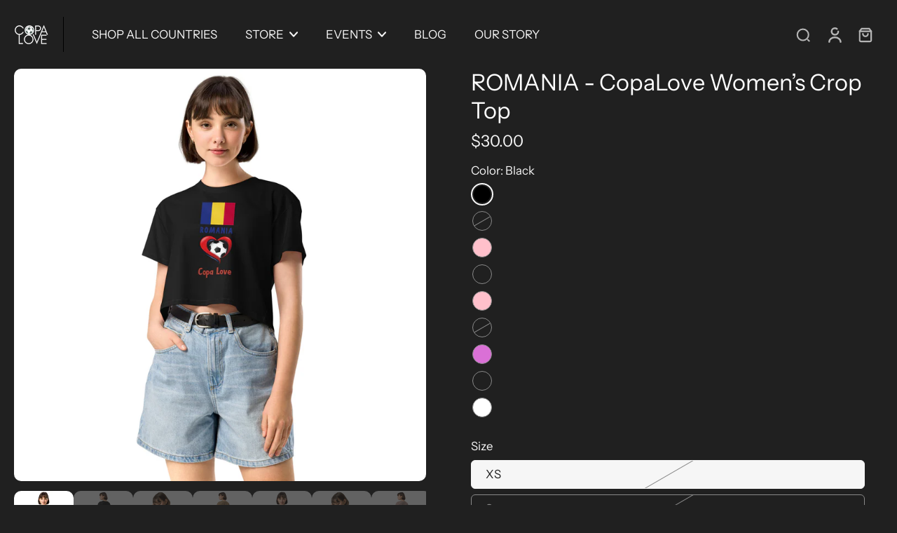

--- FILE ---
content_type: text/html; charset=utf-8
request_url: https://copalove.com/products/romania-copalove-women-s-crop-top
body_size: 54077
content:
<!doctype html>
<html class="no-js dark" lang="en">
  <head>
    <meta charset="utf-8">
    <meta http-equiv="X-UA-Compatible" content="IE=edge">
    <meta name="viewport" content="width=device-width,initial-scale=1">
    <meta name="theme-color" content="">
    <link rel="canonical" href="https://copalove.com/products/romania-copalove-women-s-crop-top"><link rel="icon" type="image/png" href="//copalove.com/cdn/shop/files/Copa_Love_Brown_w_shdow_wht_bk_16x16_FAVICON.png?crop=center&height=32&v=1742616552&width=32"><link rel="preconnect" href="https://fonts.shopifycdn.com" crossorigin><title>
      ROMANIA - CopaLove Women’s crop top
 &ndash; Copa Love</title>
    
    
      <meta name="description" content="Show your support for the Romania National Soccer Team in style with our exclusive Romania Woman&#39;s Crop Top, designed especially for passionate soccer fans like you! Crafted from premium 100% combed cotton, this top guarantees unmatched softness and durability, ensuring it withstands every matchday excitement. With its">
    
    
    

<meta property="og:site_name" content="Copa Love">
<meta property="og:url" content="https://copalove.com/products/romania-copalove-women-s-crop-top">
<meta property="og:title" content="ROMANIA - CopaLove Women’s crop top">
<meta property="og:type" content="product">
<meta property="og:description" content="Show your support for the Romania National Soccer Team in style with our exclusive Romania Woman&#39;s Crop Top, designed especially for passionate soccer fans like you! Crafted from premium 100% combed cotton, this top guarantees unmatched softness and durability, ensuring it withstands every matchday excitement. With its"><meta property="og:image" content="http://copalove.com/cdn/shop/files/womens-crop-top-black-front-6663b9642a6d8.jpg?v=1717811571">
  <meta property="og:image:secure_url" content="https://copalove.com/cdn/shop/files/womens-crop-top-black-front-6663b9642a6d8.jpg?v=1717811571">
  <meta property="og:image:width" content="2000">
  <meta property="og:image:height" content="2000"><meta property="og:price:amount" content="30.00">
  <meta property="og:price:currency" content="USD"><meta name="twitter:card" content="summary_large_image">
<meta name="twitter:title" content="ROMANIA - CopaLove Women’s crop top">
<meta name="twitter:description" content="Show your support for the Romania National Soccer Team in style with our exclusive Romania Woman&#39;s Crop Top, designed especially for passionate soccer fans like you! Crafted from premium 100% combed cotton, this top guarantees unmatched softness and durability, ensuring it withstands every matchday excitement. With its">
<style data-shopify>@font-face {
  font-family: "Instrument Sans";
  font-weight: 400;
  font-style: normal;
  font-display: swap;
  src: url("//copalove.com/cdn/fonts/instrument_sans/instrumentsans_n4.db86542ae5e1596dbdb28c279ae6c2086c4c5bfa.woff2") format("woff2"),
       url("//copalove.com/cdn/fonts/instrument_sans/instrumentsans_n4.510f1b081e58d08c30978f465518799851ef6d8b.woff") format("woff");
}

  @font-face {
  font-family: "Instrument Sans";
  font-weight: 400;
  font-style: normal;
  font-display: swap;
  src: url("//copalove.com/cdn/fonts/instrument_sans/instrumentsans_n4.db86542ae5e1596dbdb28c279ae6c2086c4c5bfa.woff2") format("woff2"),
       url("//copalove.com/cdn/fonts/instrument_sans/instrumentsans_n4.510f1b081e58d08c30978f465518799851ef6d8b.woff") format("woff");
}

  @font-face {
  font-family: "Instrument Sans";
  font-weight: 400;
  font-style: normal;
  font-display: swap;
  src: url("//copalove.com/cdn/fonts/instrument_sans/instrumentsans_n4.db86542ae5e1596dbdb28c279ae6c2086c4c5bfa.woff2") format("woff2"),
       url("//copalove.com/cdn/fonts/instrument_sans/instrumentsans_n4.510f1b081e58d08c30978f465518799851ef6d8b.woff") format("woff");
}

  @font-face {
  font-family: "Instrument Sans";
  font-weight: 400;
  font-style: normal;
  font-display: swap;
  src: url("//copalove.com/cdn/fonts/instrument_sans/instrumentsans_n4.db86542ae5e1596dbdb28c279ae6c2086c4c5bfa.woff2") format("woff2"),
       url("//copalove.com/cdn/fonts/instrument_sans/instrumentsans_n4.510f1b081e58d08c30978f465518799851ef6d8b.woff") format("woff");
}


  @font-face {
  font-family: "Instrument Sans";
  font-weight: 700;
  font-style: normal;
  font-display: swap;
  src: url("//copalove.com/cdn/fonts/instrument_sans/instrumentsans_n7.e4ad9032e203f9a0977786c356573ced65a7419a.woff2") format("woff2"),
       url("//copalove.com/cdn/fonts/instrument_sans/instrumentsans_n7.b9e40f166fb7639074ba34738101a9d2990bb41a.woff") format("woff");
}

  @font-face {
  font-family: "Instrument Sans";
  font-weight: 400;
  font-style: italic;
  font-display: swap;
  src: url("//copalove.com/cdn/fonts/instrument_sans/instrumentsans_i4.028d3c3cd8d085648c808ceb20cd2fd1eb3560e5.woff2") format("woff2"),
       url("//copalove.com/cdn/fonts/instrument_sans/instrumentsans_i4.7e90d82df8dee29a99237cd19cc529d2206706a2.woff") format("woff");
}

  @font-face {
  font-family: "Instrument Sans";
  font-weight: 700;
  font-style: italic;
  font-display: swap;
  src: url("//copalove.com/cdn/fonts/instrument_sans/instrumentsans_i7.d6063bb5d8f9cbf96eace9e8801697c54f363c6a.woff2") format("woff2"),
       url("//copalove.com/cdn/fonts/instrument_sans/instrumentsans_i7.ce33afe63f8198a3ac4261b826b560103542cd36.woff") format("woff");
}
</style><link href="//copalove.com/cdn/shop/t/3/assets/theme.css?v=135471605916494557471713666651" rel="stylesheet" type="text/css" media="all" />
<style data-shopify>:root,
  *:before {
    --base-font-size: 1.05rem;
    --font-size-medium-mobile: 1.08rem;
    --font-size-medium: 1.2rem;
    --font-size-small: 0.75rem;
    --font-size-small-mobile: 0.675rem;
    --font-size-normal: 0.9rem;
    --font-size-normal-mobile: 0.81rem;
    --font-size-large: 1.5rem;
    --font-size-large-mobile: 1.35rem;
    --h1-font-size: 3.4425rem;
    --h2-font-size: 2.025rem;
    --h3-font-size: 1.215rem;
    --h4-font-size: 1.11375rem;
    --h5-font-size: 1.0125rem;
    --h6-font-size: 0.91125rem;
    --base-font-size-mobile: 0.945rem;
    --h1-font-size-mobile: 1.72125rem;
    --h2-font-size-mobile: 1.215rem;
    --h3-font-size-mobile: 0.8505rem;
    --h4-font-size-mobile: 0.779625rem;
    --h5-font-size-mobile: 0.70875rem;
    --h6-font-size-mobile: 0.637875rem;
    --rating-star-size: 0.84rem;
    --border-radius: 100px;
    --page-width: 1300px;
    --width-countdown: 9.45rem;
    --font-menu: "Instrument Sans", sans-serif;
    --font-menu-weight: 400;
    --font-menu-style: normal;
    --font-button: "Instrument Sans", sans-serif;
    --font-button-weight: 400;
    --font-button-style: normal;
    --font-body-family: "Instrument Sans", sans-serif;
    --font-body-style: normal;
    --font-body-weight: 400;
    --font-heading-family: "Instrument Sans", sans-serif;
    --font-heading-style: normal;
    --font-heading-weight: 400;
    --heading-text-tranform: capitalize;
    --advanced-sections-spacing: 0px;
    --divider-spacing: -0;

    --colors-pulse-speech: 251, 133, 0;
    --image-treatment-overlay: 32, 32, 32;
    --image-treatment-text: 255, 255, 255;
    --colors-line-and-border: 255, 255, 255;
    --colors-line-header: 246, 246, 246;
    --colors-line-footer: 137, 137, 137;
    --colors-background: 36, 36, 36;
    --colors-text: 246, 246, 246;
    --colors-heading: 255, 255, 255;
    --colors-background-secondary: 36, 36, 36;
    --colors-text-secondary: 246, 246, 246;
    --colors-heading-secondary: 255, 255, 255;
    --colors-text-link: 246, 246, 246;
    --background-color:  36, 36, 36;
    --background-color-header: 36, 36, 36;
    --colors-text-header: 255, 255, 255;
    --background-color-footer: 41, 41, 41;
    --colors-text-footer: 246, 246, 246;
    --colors-heading-footer: 255, 255, 255;
    --colors-text-link-footer: 57, 13, 13;
    --color-error: 169, 0, 0;
    --color-success: 169, 0, 0;
    --colors-price: 255, 255, 255;
    --colors-price-sale: 169, 0, 0;
    --colors-button-text: 255, 255, 255;
    --colors-button: 169, 0, 0;
    --colors-button-text-hover: 255, 255, 255;
    --colors-secondary-button: 255, 255, 255;
    --colors-button-hover: rgb(169, 0, 0);
    --colors-cart: 169, 0, 0;
    --colors-cart-text: 169, 0, 0;
    --colors-icon-rating: 169, 0, 0;
    
      --background-secondary-button: transparent;
      --colors-line-secondary-button: 255, 255, 255;
    
    
      --button-width: 120%;
      --button-height: 100%;
      --button-transform: rotate3d(0,0,1,10deg) translate3d(-1.2em,110%,0);
      --button-transform-origin: 0% 100%;
    
    
      --height-parallax: 110%;
    
    
      --image-zoom: 1.05;
    
  }
  .dark,
  .dark *:before {
    --image-treatment-overlay: 32, 32, 32;
    --image-treatment-text: 255, 255, 255;
    --colors-line-and-border: 137, 137, 137;
    --colors-line-header: 0, 0, 0;
    --colors-line-footer: 137, 137, 137;
    --colors-background: 32, 32, 32;
    --colors-text: 246, 246, 246;
    --colors-heading: 255, 255, 255;
    --background-color: 32, 32, 32;
    --colors-text-link: 255, 255, 255;
    --color-error: 169, 0, 0;
    --color-success: 66, 162, 70;
    --background-color-header: 32, 32, 32;
    --colors-text-header: 246, 246, 246;
    --background-color-footer: 41, 41, 41;
    --colors-text-footer: 137, 137, 137;
    --colors-heading-footer: 255, 255, 255;
    --colors-text-link-footer: 169, 0, 0;
    --colors-price: 246, 246, 246;
    --colors-price-sale: 169, 0, 0;
    --colors-button-text: 255, 255, 255;
    --colors-button: 169, 0, 0;
    --colors-button-text-hover: 36, 36, 36;
    --colors-secondary-button: 255, 255, 255;
    --colors-button-hover: rgb(255, 255, 255);
    --colors-cart: 169, 0, 0;
    --colors-cart-text: 255, 255, 255;
    --colors-background-secondary: 58, 58, 58;
    --colors-text-secondary: 246, 246, 246;
    --colors-heading-secondary: 255, 255, 255;
    --colors-icon-rating: 200, 184, 159;
    --colors-pulse-speech: 251, 133, 0;
    
      --background-secondary-button: transparent;
      --colors-line-secondary-button: 255, 255, 255;
    
  }
  
    [role="button"],
    [type="button"],
    .button {
      color: rgb(var(--colors-button-text-hover));
    }
    button.button-solid,
    .button.button-solid {
      border: none;
      background-color: var(--colors-button-hover);
    }
    button.button-disable-effect,
    .button.button-disable-effect {
      color: rgba(var(--colors-button-text-hover));
      background-color: var(--colors-button-hover);
    }
    .button-action {
      border: none;
      color: rgba(var(--colors-button-text-hover));
      background-color: var(--colors-button-hover);
    }
  
  [role="button"],
  [type="button"],
  .button {
    direction: ltr;
  }
  .header, .header *::before {
    --colors-text: var(--colors-text-header);
    --colors-heading: var(--colors-text-header);
    --colors-price: var(--colors-text-header);
    --colors-line-and-border: var(--colors-line-header);
  }
  #sticky-header-content .divider { 
    --colors-line-and-border: var(--colors-line-header);
  }

  .section-quick-links,
  .section-quick-links *::before,
  .section-footer,
  .section-footer *::before {
    --colors-text: var(--colors-text-footer);
    --colors-heading: var(--colors-heading-footer);
    --colors-text-link: var(--colors-text-link-footer);
    --colors-line-and-border: var(--colors-line-footer);
  }
  .sticky-header {
    --font-body-weight: 700;
  }

  .scrollbar-horizontal {
    position: relative;
    -ms-overflow-style: none;
  }
  .scrollbar-horizontal::-webkit-scrollbar-track {
    background-color: #ececec;
  }
  .scrollbar-horizontal::-webkit-scrollbar {
    height: 3px;
  }

  .scrollbar-horizontal::-webkit-scrollbar-track {
    -webkit-box-shadow: inset 0 0 0px rgba(0, 0, 0, 0);
  }

  .scrollbar-horizontal::-webkit-scrollbar-thumb {
    visibility: visible;
    background-color: #747474;
  }

  .scrollbar-horizontal::-webkit-scrollbar-thumb:hover {
    background-color: #747474;
  }
  .scrollbar-body::-webkit-scrollbar{
    width: 3px;
  }
  .scrollbar-body::-webkit-scrollbar-track{
    background: #ececec;
  }
  .scrollbar-body.scrollbar-visible:active::-webkit-scrollbar-thumb,
  .scrollbar-body.scrollbar-visible:focus::-webkit-scrollbar-thumb,
  .scrollbar-body.scrollbar-visible:hover::-webkit-scrollbar-thumb {
    background: #747474;
    visibility: visible;
  }
  .scrollbar-body.scrollbar-visible::-webkit-scrollbar-track{
    background: transparent;
  }
  .scrollbar-body.scrollbar-visible::-webkit-scrollbar-thumb{
    background: transparent;
    visibility: visible;
  }
  .scrollbar-body::-webkit-scrollbar-thumb{
    background: #747474;
  }
  .animate-scroll-banner {
    animation: scrollX var(--duration, 10s) linear infinite var(--play-state, running) var(--direction);
  }
  
  
  
  .des-block iframe {
    width: 100%;
    height: 100%;
  }
  .toggle-compare  + label span:first-child,
  .toggle-compare:checked + label span:last-child {
    display: block
  }
  .toggle-compare  + label span:last-child,
  .toggle-compare:checked + label span:first-child {
    display: none;
  }
  @media (min-width: 1024px){
    .padding-scrollbar {
      padding-inline-end: 3px;
    }
    [role="button"],
    [type="button"],
    .button { 
      color: rgb(var(--colors-button-text-hover));
    }
    button.button-solid,
    .button.button-solid {
      border: none;
      box-shadow: none;
      color: rgb(var(--colors-button-text));
      background-color: rgba(var(--colors-button));
      overflow: hidden;
      background-origin: border-box;
    }
    button.button-solid:hover,
    .button.button-solid:hover {
      
      transition-delay: 0.5s;
      
      transition-property: background-color;
      background-color: var(--colors-button-hover);
      color: rgba(var(--colors-button-text-hover));
      background-origin: border-box;
    }
    .button-action {
      border: none;
      color: rgba(var(--colors-button-text-hover));
      background-color: var(--colors-button-hover);
    }
    button.button-disable-effect,
    .button.button-disable-effect {
      color: rgb(var(--colors-button-text));
      background-color: rgba(var(--colors-button));
    }
    button.button-disable-effect:hover,
    .button.button-disable-effect:hover {
      color: rgba(var(--colors-button-text-hover));
      background-color: var(--colors-button-hover);
    }
    
      button.button-solid:before,
      .button.button-solid:before {
        content: "";
        z-index: -1;
        position: absolute;
        top: 0;
        right: 0;
        bottom: 0;
        left: 0;
        width: var(--button-width);
        height: var(--button-height);
        background-color: var(--colors-button-hover);
        backface-visibility: hidden;
        will-change: transform;
        transform: var(--button-transform);
        transform-origin: var(--button-transform-origin);
        transition: transform 0.5s ease;
      }
      button.button-solid:hover:before,
      .button.button-solid:hover:before {
        transform: rotate3d(0,0,1,0) translateZ(0);
      }
    
    
  }</style>
    
    <script>window.performance && window.performance.mark && window.performance.mark('shopify.content_for_header.start');</script><meta name="facebook-domain-verification" content="lv9x9eb0gycyac53ycdq30ocm77e52">
<meta name="google-site-verification" content="oXL9lKncyx_7UxtGysUN0xNmpMg0kQqbiJhzFpwji_w">
<meta id="shopify-digital-wallet" name="shopify-digital-wallet" content="/64711098543/digital_wallets/dialog">
<meta name="shopify-checkout-api-token" content="5f97383aee36a7ec885c1ec5ef932dec">
<meta id="in-context-paypal-metadata" data-shop-id="64711098543" data-venmo-supported="false" data-environment="production" data-locale="en_US" data-paypal-v4="true" data-currency="USD">
<link rel="alternate" type="application/json+oembed" href="https://copalove.com/products/romania-copalove-women-s-crop-top.oembed">
<script async="async" src="/checkouts/internal/preloads.js?locale=en-US"></script>
<link rel="preconnect" href="https://shop.app" crossorigin="anonymous">
<script async="async" src="https://shop.app/checkouts/internal/preloads.js?locale=en-US&shop_id=64711098543" crossorigin="anonymous"></script>
<script id="apple-pay-shop-capabilities" type="application/json">{"shopId":64711098543,"countryCode":"US","currencyCode":"USD","merchantCapabilities":["supports3DS"],"merchantId":"gid:\/\/shopify\/Shop\/64711098543","merchantName":"Copa Love","requiredBillingContactFields":["postalAddress","email","phone"],"requiredShippingContactFields":["postalAddress","email","phone"],"shippingType":"shipping","supportedNetworks":["visa","masterCard","amex","discover","elo","jcb"],"total":{"type":"pending","label":"Copa Love","amount":"1.00"},"shopifyPaymentsEnabled":true,"supportsSubscriptions":true}</script>
<script id="shopify-features" type="application/json">{"accessToken":"5f97383aee36a7ec885c1ec5ef932dec","betas":["rich-media-storefront-analytics"],"domain":"copalove.com","predictiveSearch":true,"shopId":64711098543,"locale":"en"}</script>
<script>var Shopify = Shopify || {};
Shopify.shop = "577076-59.myshopify.com";
Shopify.locale = "en";
Shopify.currency = {"active":"USD","rate":"1.0"};
Shopify.country = "US";
Shopify.theme = {"name":"Updated copy of Eurus","id":136030355631,"schema_name":"Eurus","schema_version":"6.5.1","theme_store_id":2048,"role":"main"};
Shopify.theme.handle = "null";
Shopify.theme.style = {"id":null,"handle":null};
Shopify.cdnHost = "copalove.com/cdn";
Shopify.routes = Shopify.routes || {};
Shopify.routes.root = "/";</script>
<script type="module">!function(o){(o.Shopify=o.Shopify||{}).modules=!0}(window);</script>
<script>!function(o){function n(){var o=[];function n(){o.push(Array.prototype.slice.apply(arguments))}return n.q=o,n}var t=o.Shopify=o.Shopify||{};t.loadFeatures=n(),t.autoloadFeatures=n()}(window);</script>
<script>
  window.ShopifyPay = window.ShopifyPay || {};
  window.ShopifyPay.apiHost = "shop.app\/pay";
  window.ShopifyPay.redirectState = null;
</script>
<script id="shop-js-analytics" type="application/json">{"pageType":"product"}</script>
<script defer="defer" async type="module" src="//copalove.com/cdn/shopifycloud/shop-js/modules/v2/client.init-shop-cart-sync_C5BV16lS.en.esm.js"></script>
<script defer="defer" async type="module" src="//copalove.com/cdn/shopifycloud/shop-js/modules/v2/chunk.common_CygWptCX.esm.js"></script>
<script type="module">
  await import("//copalove.com/cdn/shopifycloud/shop-js/modules/v2/client.init-shop-cart-sync_C5BV16lS.en.esm.js");
await import("//copalove.com/cdn/shopifycloud/shop-js/modules/v2/chunk.common_CygWptCX.esm.js");

  window.Shopify.SignInWithShop?.initShopCartSync?.({"fedCMEnabled":true,"windoidEnabled":true});

</script>
<script defer="defer" async type="module" src="//copalove.com/cdn/shopifycloud/shop-js/modules/v2/client.payment-terms_CZxnsJam.en.esm.js"></script>
<script defer="defer" async type="module" src="//copalove.com/cdn/shopifycloud/shop-js/modules/v2/chunk.common_CygWptCX.esm.js"></script>
<script defer="defer" async type="module" src="//copalove.com/cdn/shopifycloud/shop-js/modules/v2/chunk.modal_D71HUcav.esm.js"></script>
<script type="module">
  await import("//copalove.com/cdn/shopifycloud/shop-js/modules/v2/client.payment-terms_CZxnsJam.en.esm.js");
await import("//copalove.com/cdn/shopifycloud/shop-js/modules/v2/chunk.common_CygWptCX.esm.js");
await import("//copalove.com/cdn/shopifycloud/shop-js/modules/v2/chunk.modal_D71HUcav.esm.js");

  
</script>
<script>
  window.Shopify = window.Shopify || {};
  if (!window.Shopify.featureAssets) window.Shopify.featureAssets = {};
  window.Shopify.featureAssets['shop-js'] = {"shop-cart-sync":["modules/v2/client.shop-cart-sync_ZFArdW7E.en.esm.js","modules/v2/chunk.common_CygWptCX.esm.js"],"init-fed-cm":["modules/v2/client.init-fed-cm_CmiC4vf6.en.esm.js","modules/v2/chunk.common_CygWptCX.esm.js"],"shop-button":["modules/v2/client.shop-button_tlx5R9nI.en.esm.js","modules/v2/chunk.common_CygWptCX.esm.js"],"shop-cash-offers":["modules/v2/client.shop-cash-offers_DOA2yAJr.en.esm.js","modules/v2/chunk.common_CygWptCX.esm.js","modules/v2/chunk.modal_D71HUcav.esm.js"],"init-windoid":["modules/v2/client.init-windoid_sURxWdc1.en.esm.js","modules/v2/chunk.common_CygWptCX.esm.js"],"shop-toast-manager":["modules/v2/client.shop-toast-manager_ClPi3nE9.en.esm.js","modules/v2/chunk.common_CygWptCX.esm.js"],"init-shop-email-lookup-coordinator":["modules/v2/client.init-shop-email-lookup-coordinator_B8hsDcYM.en.esm.js","modules/v2/chunk.common_CygWptCX.esm.js"],"init-shop-cart-sync":["modules/v2/client.init-shop-cart-sync_C5BV16lS.en.esm.js","modules/v2/chunk.common_CygWptCX.esm.js"],"avatar":["modules/v2/client.avatar_BTnouDA3.en.esm.js"],"pay-button":["modules/v2/client.pay-button_FdsNuTd3.en.esm.js","modules/v2/chunk.common_CygWptCX.esm.js"],"init-customer-accounts":["modules/v2/client.init-customer-accounts_DxDtT_ad.en.esm.js","modules/v2/client.shop-login-button_C5VAVYt1.en.esm.js","modules/v2/chunk.common_CygWptCX.esm.js","modules/v2/chunk.modal_D71HUcav.esm.js"],"init-shop-for-new-customer-accounts":["modules/v2/client.init-shop-for-new-customer-accounts_ChsxoAhi.en.esm.js","modules/v2/client.shop-login-button_C5VAVYt1.en.esm.js","modules/v2/chunk.common_CygWptCX.esm.js","modules/v2/chunk.modal_D71HUcav.esm.js"],"shop-login-button":["modules/v2/client.shop-login-button_C5VAVYt1.en.esm.js","modules/v2/chunk.common_CygWptCX.esm.js","modules/v2/chunk.modal_D71HUcav.esm.js"],"init-customer-accounts-sign-up":["modules/v2/client.init-customer-accounts-sign-up_CPSyQ0Tj.en.esm.js","modules/v2/client.shop-login-button_C5VAVYt1.en.esm.js","modules/v2/chunk.common_CygWptCX.esm.js","modules/v2/chunk.modal_D71HUcav.esm.js"],"shop-follow-button":["modules/v2/client.shop-follow-button_Cva4Ekp9.en.esm.js","modules/v2/chunk.common_CygWptCX.esm.js","modules/v2/chunk.modal_D71HUcav.esm.js"],"checkout-modal":["modules/v2/client.checkout-modal_BPM8l0SH.en.esm.js","modules/v2/chunk.common_CygWptCX.esm.js","modules/v2/chunk.modal_D71HUcav.esm.js"],"lead-capture":["modules/v2/client.lead-capture_Bi8yE_yS.en.esm.js","modules/v2/chunk.common_CygWptCX.esm.js","modules/v2/chunk.modal_D71HUcav.esm.js"],"shop-login":["modules/v2/client.shop-login_D6lNrXab.en.esm.js","modules/v2/chunk.common_CygWptCX.esm.js","modules/v2/chunk.modal_D71HUcav.esm.js"],"payment-terms":["modules/v2/client.payment-terms_CZxnsJam.en.esm.js","modules/v2/chunk.common_CygWptCX.esm.js","modules/v2/chunk.modal_D71HUcav.esm.js"]};
</script>
<script>(function() {
  var isLoaded = false;
  function asyncLoad() {
    if (isLoaded) return;
    isLoaded = true;
    var urls = ["\/\/cdn.shopify.com\/proxy\/5a1ead4e8b9db7e1b9eb84f7e3feaf9f912d600edb05f96934bd89bf953545f8\/static.cdn.printful.com\/static\/js\/external\/shopify-product-customizer.js?v=0.28\u0026shop=577076-59.myshopify.com\u0026sp-cache-control=cHVibGljLCBtYXgtYWdlPTkwMA","https:\/\/loox.io\/widget\/RaEXQRTJrl\/loox.1716350452368.js?shop=577076-59.myshopify.com","https:\/\/ecommerce-editor-connector.live.gelato.tech\/ecommerce-editor\/v1\/shopify.esm.js?c=bc7441f7-70e3-4f21-aad0-a677fa2c247a\u0026s=8abd5793-9fb2-4495-9956-bf3e98ed9806\u0026shop=577076-59.myshopify.com","https:\/\/cdn.nfcube.com\/instafeed-fd26712b4275cbf85c3f25255e3659e4.js?shop=577076-59.myshopify.com"];
    for (var i = 0; i < urls.length; i++) {
      var s = document.createElement('script');
      s.type = 'text/javascript';
      s.async = true;
      s.src = urls[i];
      var x = document.getElementsByTagName('script')[0];
      x.parentNode.insertBefore(s, x);
    }
  };
  if(window.attachEvent) {
    window.attachEvent('onload', asyncLoad);
  } else {
    window.addEventListener('load', asyncLoad, false);
  }
})();</script>
<script id="__st">var __st={"a":64711098543,"offset":-18000,"reqid":"b6a196fb-5ad9-4582-bc1b-b3b09aeb8bfd-1768764685","pageurl":"copalove.com\/products\/romania-copalove-women-s-crop-top","u":"5ace611e2796","p":"product","rtyp":"product","rid":7962162659503};</script>
<script>window.ShopifyPaypalV4VisibilityTracking = true;</script>
<script id="captcha-bootstrap">!function(){'use strict';const t='contact',e='account',n='new_comment',o=[[t,t],['blogs',n],['comments',n],[t,'customer']],c=[[e,'customer_login'],[e,'guest_login'],[e,'recover_customer_password'],[e,'create_customer']],r=t=>t.map((([t,e])=>`form[action*='/${t}']:not([data-nocaptcha='true']) input[name='form_type'][value='${e}']`)).join(','),a=t=>()=>t?[...document.querySelectorAll(t)].map((t=>t.form)):[];function s(){const t=[...o],e=r(t);return a(e)}const i='password',u='form_key',d=['recaptcha-v3-token','g-recaptcha-response','h-captcha-response',i],f=()=>{try{return window.sessionStorage}catch{return}},m='__shopify_v',_=t=>t.elements[u];function p(t,e,n=!1){try{const o=window.sessionStorage,c=JSON.parse(o.getItem(e)),{data:r}=function(t){const{data:e,action:n}=t;return t[m]||n?{data:e,action:n}:{data:t,action:n}}(c);for(const[e,n]of Object.entries(r))t.elements[e]&&(t.elements[e].value=n);n&&o.removeItem(e)}catch(o){console.error('form repopulation failed',{error:o})}}const l='form_type',E='cptcha';function T(t){t.dataset[E]=!0}const w=window,h=w.document,L='Shopify',v='ce_forms',y='captcha';let A=!1;((t,e)=>{const n=(g='f06e6c50-85a8-45c8-87d0-21a2b65856fe',I='https://cdn.shopify.com/shopifycloud/storefront-forms-hcaptcha/ce_storefront_forms_captcha_hcaptcha.v1.5.2.iife.js',D={infoText:'Protected by hCaptcha',privacyText:'Privacy',termsText:'Terms'},(t,e,n)=>{const o=w[L][v],c=o.bindForm;if(c)return c(t,g,e,D).then(n);var r;o.q.push([[t,g,e,D],n]),r=I,A||(h.body.append(Object.assign(h.createElement('script'),{id:'captcha-provider',async:!0,src:r})),A=!0)});var g,I,D;w[L]=w[L]||{},w[L][v]=w[L][v]||{},w[L][v].q=[],w[L][y]=w[L][y]||{},w[L][y].protect=function(t,e){n(t,void 0,e),T(t)},Object.freeze(w[L][y]),function(t,e,n,w,h,L){const[v,y,A,g]=function(t,e,n){const i=e?o:[],u=t?c:[],d=[...i,...u],f=r(d),m=r(i),_=r(d.filter((([t,e])=>n.includes(e))));return[a(f),a(m),a(_),s()]}(w,h,L),I=t=>{const e=t.target;return e instanceof HTMLFormElement?e:e&&e.form},D=t=>v().includes(t);t.addEventListener('submit',(t=>{const e=I(t);if(!e)return;const n=D(e)&&!e.dataset.hcaptchaBound&&!e.dataset.recaptchaBound,o=_(e),c=g().includes(e)&&(!o||!o.value);(n||c)&&t.preventDefault(),c&&!n&&(function(t){try{if(!f())return;!function(t){const e=f();if(!e)return;const n=_(t);if(!n)return;const o=n.value;o&&e.removeItem(o)}(t);const e=Array.from(Array(32),(()=>Math.random().toString(36)[2])).join('');!function(t,e){_(t)||t.append(Object.assign(document.createElement('input'),{type:'hidden',name:u})),t.elements[u].value=e}(t,e),function(t,e){const n=f();if(!n)return;const o=[...t.querySelectorAll(`input[type='${i}']`)].map((({name:t})=>t)),c=[...d,...o],r={};for(const[a,s]of new FormData(t).entries())c.includes(a)||(r[a]=s);n.setItem(e,JSON.stringify({[m]:1,action:t.action,data:r}))}(t,e)}catch(e){console.error('failed to persist form',e)}}(e),e.submit())}));const S=(t,e)=>{t&&!t.dataset[E]&&(n(t,e.some((e=>e===t))),T(t))};for(const o of['focusin','change'])t.addEventListener(o,(t=>{const e=I(t);D(e)&&S(e,y())}));const B=e.get('form_key'),M=e.get(l),P=B&&M;t.addEventListener('DOMContentLoaded',(()=>{const t=y();if(P)for(const e of t)e.elements[l].value===M&&p(e,B);[...new Set([...A(),...v().filter((t=>'true'===t.dataset.shopifyCaptcha))])].forEach((e=>S(e,t)))}))}(h,new URLSearchParams(w.location.search),n,t,e,['guest_login'])})(!0,!0)}();</script>
<script integrity="sha256-4kQ18oKyAcykRKYeNunJcIwy7WH5gtpwJnB7kiuLZ1E=" data-source-attribution="shopify.loadfeatures" defer="defer" src="//copalove.com/cdn/shopifycloud/storefront/assets/storefront/load_feature-a0a9edcb.js" crossorigin="anonymous"></script>
<script crossorigin="anonymous" defer="defer" src="//copalove.com/cdn/shopifycloud/storefront/assets/shopify_pay/storefront-65b4c6d7.js?v=20250812"></script>
<script data-source-attribution="shopify.dynamic_checkout.dynamic.init">var Shopify=Shopify||{};Shopify.PaymentButton=Shopify.PaymentButton||{isStorefrontPortableWallets:!0,init:function(){window.Shopify.PaymentButton.init=function(){};var t=document.createElement("script");t.src="https://copalove.com/cdn/shopifycloud/portable-wallets/latest/portable-wallets.en.js",t.type="module",document.head.appendChild(t)}};
</script>
<script data-source-attribution="shopify.dynamic_checkout.buyer_consent">
  function portableWalletsHideBuyerConsent(e){var t=document.getElementById("shopify-buyer-consent"),n=document.getElementById("shopify-subscription-policy-button");t&&n&&(t.classList.add("hidden"),t.setAttribute("aria-hidden","true"),n.removeEventListener("click",e))}function portableWalletsShowBuyerConsent(e){var t=document.getElementById("shopify-buyer-consent"),n=document.getElementById("shopify-subscription-policy-button");t&&n&&(t.classList.remove("hidden"),t.removeAttribute("aria-hidden"),n.addEventListener("click",e))}window.Shopify?.PaymentButton&&(window.Shopify.PaymentButton.hideBuyerConsent=portableWalletsHideBuyerConsent,window.Shopify.PaymentButton.showBuyerConsent=portableWalletsShowBuyerConsent);
</script>
<script>
  function portableWalletsCleanup(e){e&&e.src&&console.error("Failed to load portable wallets script "+e.src);var t=document.querySelectorAll("shopify-accelerated-checkout .shopify-payment-button__skeleton, shopify-accelerated-checkout-cart .wallet-cart-button__skeleton"),e=document.getElementById("shopify-buyer-consent");for(let e=0;e<t.length;e++)t[e].remove();e&&e.remove()}function portableWalletsNotLoadedAsModule(e){e instanceof ErrorEvent&&"string"==typeof e.message&&e.message.includes("import.meta")&&"string"==typeof e.filename&&e.filename.includes("portable-wallets")&&(window.removeEventListener("error",portableWalletsNotLoadedAsModule),window.Shopify.PaymentButton.failedToLoad=e,"loading"===document.readyState?document.addEventListener("DOMContentLoaded",window.Shopify.PaymentButton.init):window.Shopify.PaymentButton.init())}window.addEventListener("error",portableWalletsNotLoadedAsModule);
</script>

<script type="module" src="https://copalove.com/cdn/shopifycloud/portable-wallets/latest/portable-wallets.en.js" onError="portableWalletsCleanup(this)" crossorigin="anonymous"></script>
<script nomodule>
  document.addEventListener("DOMContentLoaded", portableWalletsCleanup);
</script>

<link id="shopify-accelerated-checkout-styles" rel="stylesheet" media="screen" href="https://copalove.com/cdn/shopifycloud/portable-wallets/latest/accelerated-checkout-backwards-compat.css" crossorigin="anonymous">
<style id="shopify-accelerated-checkout-cart">
        #shopify-buyer-consent {
  margin-top: 1em;
  display: inline-block;
  width: 100%;
}

#shopify-buyer-consent.hidden {
  display: none;
}

#shopify-subscription-policy-button {
  background: none;
  border: none;
  padding: 0;
  text-decoration: underline;
  font-size: inherit;
  cursor: pointer;
}

#shopify-subscription-policy-button::before {
  box-shadow: none;
}

      </style>

<script>window.performance && window.performance.mark && window.performance.mark('shopify.content_for_header.end');</script><script id="shop-promise-product" type="application/json">
  {
    "productId": "7962162659503",
    "variantId": "43924879737007"
  }
</script>
<script id="shop-promise-features" type="application/json">
  {
    "supportedPromiseBrands": ["buy_with_prime"],
    "f_b9ba94d16a7d18ccd91d68be01e37df6": false,
    "f_d6a5ed9e446fe634f81a0afc12242e13": true,
    "f_85e460659f2e1fdd04f763b1587427a4": false
  }
</script>
<script fetchpriority="high" defer="defer" src="https://copalove.com/cdn/shopifycloud/shop-promise-pdp/prod/shop_promise_pdp.js?v=1" data-source-attribution="shopify.shop-promise-pdp" crossorigin="anonymous"></script>
<link rel="preload" href="https://static-na.payments-amazon.com/checkout.js" as="script">

    <meta name="google-site-verification" content="eRuvMxzGSEIJDQpX0ynsX7xHLhBxCbuWCqErvvhP7nk">

     <link href="//copalove.com/cdn/shop/t/3/assets/custom.css?v=150629074726573368481718333457" rel="stylesheet" type="text/css" media="all" />


  <script type="application/ld+json">
    
<script type="application/ld+json">
{
  "@context": "https://schema.org",
  "@type": "Organization",
  "name": "Copa Love",
  "url": "https://www.copalove.com",
  "logo": "https://www.copalove.com/path-to-logo.png",
  "sameAs": [
    "https://www.instagram.com/copalove",
    "https://www.facebook.com/copalove",
    "https://twitter.com/copalove"
  ],
  "founder": [
    {
      "@type": "Person",
      "name": "Ralph Trionfo",
      "description": "Founder and creative director of Copa Love, passionate about soccer, culture, and patriotism."
    },
    {
      "@type": "Person",
      "name": "Isabella Trionfo",
      "description": "Brand visionary and team member, enhancing Copa Love's products with style and cultural awareness."
    }
  ],
  "description": "Copa Love is a global online store offering premium soccer fan apparel, streetwear, accessories, and home goods.",
  "hasFAQ": {
    "@type": "FAQPage",
    "mainEntity": [
      {
        "@type": "Question",
        "name": "What is Copa Love?",
        "acceptedAnswer": {
          "@type": "Answer",
          "text": "Copa Love is a global online store offering premium soccer fan apparel."
        }
      }
    ]
  }
}
</script>

  </script>
<link href="https://monorail-edge.shopifysvc.com" rel="dns-prefetch">
<script>(function(){if ("sendBeacon" in navigator && "performance" in window) {try {var session_token_from_headers = performance.getEntriesByType('navigation')[0].serverTiming.find(x => x.name == '_s').description;} catch {var session_token_from_headers = undefined;}var session_cookie_matches = document.cookie.match(/_shopify_s=([^;]*)/);var session_token_from_cookie = session_cookie_matches && session_cookie_matches.length === 2 ? session_cookie_matches[1] : "";var session_token = session_token_from_headers || session_token_from_cookie || "";function handle_abandonment_event(e) {var entries = performance.getEntries().filter(function(entry) {return /monorail-edge.shopifysvc.com/.test(entry.name);});if (!window.abandonment_tracked && entries.length === 0) {window.abandonment_tracked = true;var currentMs = Date.now();var navigation_start = performance.timing.navigationStart;var payload = {shop_id: 64711098543,url: window.location.href,navigation_start,duration: currentMs - navigation_start,session_token,page_type: "product"};window.navigator.sendBeacon("https://monorail-edge.shopifysvc.com/v1/produce", JSON.stringify({schema_id: "online_store_buyer_site_abandonment/1.1",payload: payload,metadata: {event_created_at_ms: currentMs,event_sent_at_ms: currentMs}}));}}window.addEventListener('pagehide', handle_abandonment_event);}}());</script>
<script id="web-pixels-manager-setup">(function e(e,d,r,n,o){if(void 0===o&&(o={}),!Boolean(null===(a=null===(i=window.Shopify)||void 0===i?void 0:i.analytics)||void 0===a?void 0:a.replayQueue)){var i,a;window.Shopify=window.Shopify||{};var t=window.Shopify;t.analytics=t.analytics||{};var s=t.analytics;s.replayQueue=[],s.publish=function(e,d,r){return s.replayQueue.push([e,d,r]),!0};try{self.performance.mark("wpm:start")}catch(e){}var l=function(){var e={modern:/Edge?\/(1{2}[4-9]|1[2-9]\d|[2-9]\d{2}|\d{4,})\.\d+(\.\d+|)|Firefox\/(1{2}[4-9]|1[2-9]\d|[2-9]\d{2}|\d{4,})\.\d+(\.\d+|)|Chrom(ium|e)\/(9{2}|\d{3,})\.\d+(\.\d+|)|(Maci|X1{2}).+ Version\/(15\.\d+|(1[6-9]|[2-9]\d|\d{3,})\.\d+)([,.]\d+|)( \(\w+\)|)( Mobile\/\w+|) Safari\/|Chrome.+OPR\/(9{2}|\d{3,})\.\d+\.\d+|(CPU[ +]OS|iPhone[ +]OS|CPU[ +]iPhone|CPU IPhone OS|CPU iPad OS)[ +]+(15[._]\d+|(1[6-9]|[2-9]\d|\d{3,})[._]\d+)([._]\d+|)|Android:?[ /-](13[3-9]|1[4-9]\d|[2-9]\d{2}|\d{4,})(\.\d+|)(\.\d+|)|Android.+Firefox\/(13[5-9]|1[4-9]\d|[2-9]\d{2}|\d{4,})\.\d+(\.\d+|)|Android.+Chrom(ium|e)\/(13[3-9]|1[4-9]\d|[2-9]\d{2}|\d{4,})\.\d+(\.\d+|)|SamsungBrowser\/([2-9]\d|\d{3,})\.\d+/,legacy:/Edge?\/(1[6-9]|[2-9]\d|\d{3,})\.\d+(\.\d+|)|Firefox\/(5[4-9]|[6-9]\d|\d{3,})\.\d+(\.\d+|)|Chrom(ium|e)\/(5[1-9]|[6-9]\d|\d{3,})\.\d+(\.\d+|)([\d.]+$|.*Safari\/(?![\d.]+ Edge\/[\d.]+$))|(Maci|X1{2}).+ Version\/(10\.\d+|(1[1-9]|[2-9]\d|\d{3,})\.\d+)([,.]\d+|)( \(\w+\)|)( Mobile\/\w+|) Safari\/|Chrome.+OPR\/(3[89]|[4-9]\d|\d{3,})\.\d+\.\d+|(CPU[ +]OS|iPhone[ +]OS|CPU[ +]iPhone|CPU IPhone OS|CPU iPad OS)[ +]+(10[._]\d+|(1[1-9]|[2-9]\d|\d{3,})[._]\d+)([._]\d+|)|Android:?[ /-](13[3-9]|1[4-9]\d|[2-9]\d{2}|\d{4,})(\.\d+|)(\.\d+|)|Mobile Safari.+OPR\/([89]\d|\d{3,})\.\d+\.\d+|Android.+Firefox\/(13[5-9]|1[4-9]\d|[2-9]\d{2}|\d{4,})\.\d+(\.\d+|)|Android.+Chrom(ium|e)\/(13[3-9]|1[4-9]\d|[2-9]\d{2}|\d{4,})\.\d+(\.\d+|)|Android.+(UC? ?Browser|UCWEB|U3)[ /]?(15\.([5-9]|\d{2,})|(1[6-9]|[2-9]\d|\d{3,})\.\d+)\.\d+|SamsungBrowser\/(5\.\d+|([6-9]|\d{2,})\.\d+)|Android.+MQ{2}Browser\/(14(\.(9|\d{2,})|)|(1[5-9]|[2-9]\d|\d{3,})(\.\d+|))(\.\d+|)|K[Aa][Ii]OS\/(3\.\d+|([4-9]|\d{2,})\.\d+)(\.\d+|)/},d=e.modern,r=e.legacy,n=navigator.userAgent;return n.match(d)?"modern":n.match(r)?"legacy":"unknown"}(),u="modern"===l?"modern":"legacy",c=(null!=n?n:{modern:"",legacy:""})[u],f=function(e){return[e.baseUrl,"/wpm","/b",e.hashVersion,"modern"===e.buildTarget?"m":"l",".js"].join("")}({baseUrl:d,hashVersion:r,buildTarget:u}),m=function(e){var d=e.version,r=e.bundleTarget,n=e.surface,o=e.pageUrl,i=e.monorailEndpoint;return{emit:function(e){var a=e.status,t=e.errorMsg,s=(new Date).getTime(),l=JSON.stringify({metadata:{event_sent_at_ms:s},events:[{schema_id:"web_pixels_manager_load/3.1",payload:{version:d,bundle_target:r,page_url:o,status:a,surface:n,error_msg:t},metadata:{event_created_at_ms:s}}]});if(!i)return console&&console.warn&&console.warn("[Web Pixels Manager] No Monorail endpoint provided, skipping logging."),!1;try{return self.navigator.sendBeacon.bind(self.navigator)(i,l)}catch(e){}var u=new XMLHttpRequest;try{return u.open("POST",i,!0),u.setRequestHeader("Content-Type","text/plain"),u.send(l),!0}catch(e){return console&&console.warn&&console.warn("[Web Pixels Manager] Got an unhandled error while logging to Monorail."),!1}}}}({version:r,bundleTarget:l,surface:e.surface,pageUrl:self.location.href,monorailEndpoint:e.monorailEndpoint});try{o.browserTarget=l,function(e){var d=e.src,r=e.async,n=void 0===r||r,o=e.onload,i=e.onerror,a=e.sri,t=e.scriptDataAttributes,s=void 0===t?{}:t,l=document.createElement("script"),u=document.querySelector("head"),c=document.querySelector("body");if(l.async=n,l.src=d,a&&(l.integrity=a,l.crossOrigin="anonymous"),s)for(var f in s)if(Object.prototype.hasOwnProperty.call(s,f))try{l.dataset[f]=s[f]}catch(e){}if(o&&l.addEventListener("load",o),i&&l.addEventListener("error",i),u)u.appendChild(l);else{if(!c)throw new Error("Did not find a head or body element to append the script");c.appendChild(l)}}({src:f,async:!0,onload:function(){if(!function(){var e,d;return Boolean(null===(d=null===(e=window.Shopify)||void 0===e?void 0:e.analytics)||void 0===d?void 0:d.initialized)}()){var d=window.webPixelsManager.init(e)||void 0;if(d){var r=window.Shopify.analytics;r.replayQueue.forEach((function(e){var r=e[0],n=e[1],o=e[2];d.publishCustomEvent(r,n,o)})),r.replayQueue=[],r.publish=d.publishCustomEvent,r.visitor=d.visitor,r.initialized=!0}}},onerror:function(){return m.emit({status:"failed",errorMsg:"".concat(f," has failed to load")})},sri:function(e){var d=/^sha384-[A-Za-z0-9+/=]+$/;return"string"==typeof e&&d.test(e)}(c)?c:"",scriptDataAttributes:o}),m.emit({status:"loading"})}catch(e){m.emit({status:"failed",errorMsg:(null==e?void 0:e.message)||"Unknown error"})}}})({shopId: 64711098543,storefrontBaseUrl: "https://copalove.com",extensionsBaseUrl: "https://extensions.shopifycdn.com/cdn/shopifycloud/web-pixels-manager",monorailEndpoint: "https://monorail-edge.shopifysvc.com/unstable/produce_batch",surface: "storefront-renderer",enabledBetaFlags: ["2dca8a86"],webPixelsConfigList: [{"id":"1254162607","configuration":"{\"storeIdentity\":\"577076-59.myshopify.com\",\"baseURL\":\"https:\\\/\\\/api.printful.com\\\/shopify-pixels\"}","eventPayloadVersion":"v1","runtimeContext":"STRICT","scriptVersion":"74f275712857ab41bea9d998dcb2f9da","type":"APP","apiClientId":156624,"privacyPurposes":["ANALYTICS","MARKETING","SALE_OF_DATA"],"dataSharingAdjustments":{"protectedCustomerApprovalScopes":["read_customer_address","read_customer_email","read_customer_name","read_customer_personal_data","read_customer_phone"]}},{"id":"845086895","configuration":"{\"tagID\":\"2613140289186\"}","eventPayloadVersion":"v1","runtimeContext":"STRICT","scriptVersion":"18031546ee651571ed29edbe71a3550b","type":"APP","apiClientId":3009811,"privacyPurposes":["ANALYTICS","MARKETING","SALE_OF_DATA"],"dataSharingAdjustments":{"protectedCustomerApprovalScopes":["read_customer_address","read_customer_email","read_customer_name","read_customer_personal_data","read_customer_phone"]}},{"id":"490438831","configuration":"{\"config\":\"{\\\"pixel_id\\\":\\\"G-22NMTZ2BC8\\\",\\\"target_country\\\":\\\"US\\\",\\\"gtag_events\\\":[{\\\"type\\\":\\\"begin_checkout\\\",\\\"action_label\\\":\\\"G-22NMTZ2BC8\\\"},{\\\"type\\\":\\\"search\\\",\\\"action_label\\\":\\\"G-22NMTZ2BC8\\\"},{\\\"type\\\":\\\"view_item\\\",\\\"action_label\\\":[\\\"G-22NMTZ2BC8\\\",\\\"MC-C506S1T6MW\\\"]},{\\\"type\\\":\\\"purchase\\\",\\\"action_label\\\":[\\\"G-22NMTZ2BC8\\\",\\\"MC-C506S1T6MW\\\"]},{\\\"type\\\":\\\"page_view\\\",\\\"action_label\\\":[\\\"G-22NMTZ2BC8\\\",\\\"MC-C506S1T6MW\\\"]},{\\\"type\\\":\\\"add_payment_info\\\",\\\"action_label\\\":\\\"G-22NMTZ2BC8\\\"},{\\\"type\\\":\\\"add_to_cart\\\",\\\"action_label\\\":\\\"G-22NMTZ2BC8\\\"}],\\\"enable_monitoring_mode\\\":false}\"}","eventPayloadVersion":"v1","runtimeContext":"OPEN","scriptVersion":"b2a88bafab3e21179ed38636efcd8a93","type":"APP","apiClientId":1780363,"privacyPurposes":[],"dataSharingAdjustments":{"protectedCustomerApprovalScopes":["read_customer_address","read_customer_email","read_customer_name","read_customer_personal_data","read_customer_phone"]}},{"id":"457932975","configuration":"{\"pixelCode\":\"CP2O5BRC77U55JF8B130\"}","eventPayloadVersion":"v1","runtimeContext":"STRICT","scriptVersion":"22e92c2ad45662f435e4801458fb78cc","type":"APP","apiClientId":4383523,"privacyPurposes":["ANALYTICS","MARKETING","SALE_OF_DATA"],"dataSharingAdjustments":{"protectedCustomerApprovalScopes":["read_customer_address","read_customer_email","read_customer_name","read_customer_personal_data","read_customer_phone"]}},{"id":"183173295","configuration":"{\"pixel_id\":\"457457183635280\",\"pixel_type\":\"facebook_pixel\",\"metaapp_system_user_token\":\"-\"}","eventPayloadVersion":"v1","runtimeContext":"OPEN","scriptVersion":"ca16bc87fe92b6042fbaa3acc2fbdaa6","type":"APP","apiClientId":2329312,"privacyPurposes":["ANALYTICS","MARKETING","SALE_OF_DATA"],"dataSharingAdjustments":{"protectedCustomerApprovalScopes":["read_customer_address","read_customer_email","read_customer_name","read_customer_personal_data","read_customer_phone"]}},{"id":"105447599","configuration":"{\"clickstreamId\":\"636f6255-c8cf-4d53-80b5-f1c976d83441\"}","eventPayloadVersion":"v1","runtimeContext":"STRICT","scriptVersion":"63feaf60c604f4b86b05e9ada0513bae","type":"APP","apiClientId":44186959873,"privacyPurposes":["ANALYTICS","MARKETING","SALE_OF_DATA"],"dataSharingAdjustments":{"protectedCustomerApprovalScopes":["read_customer_address","read_customer_email","read_customer_name","read_customer_personal_data","read_customer_phone"]}},{"id":"shopify-app-pixel","configuration":"{}","eventPayloadVersion":"v1","runtimeContext":"STRICT","scriptVersion":"0450","apiClientId":"shopify-pixel","type":"APP","privacyPurposes":["ANALYTICS","MARKETING"]},{"id":"shopify-custom-pixel","eventPayloadVersion":"v1","runtimeContext":"LAX","scriptVersion":"0450","apiClientId":"shopify-pixel","type":"CUSTOM","privacyPurposes":["ANALYTICS","MARKETING"]}],isMerchantRequest: false,initData: {"shop":{"name":"Copa Love","paymentSettings":{"currencyCode":"USD"},"myshopifyDomain":"577076-59.myshopify.com","countryCode":"US","storefrontUrl":"https:\/\/copalove.com"},"customer":null,"cart":null,"checkout":null,"productVariants":[{"price":{"amount":30.0,"currencyCode":"USD"},"product":{"title":"ROMANIA - CopaLove Women’s crop top","vendor":"Copa Love","id":"7962162659503","untranslatedTitle":"ROMANIA - CopaLove Women’s crop top","url":"\/products\/romania-copalove-women-s-crop-top","type":"shirt"},"id":"43924879737007","image":{"src":"\/\/copalove.com\/cdn\/shop\/files\/womens-crop-top-black-front-6663b9642a6d8.jpg?v=1717811571"},"sku":"7890496_16094","title":"Black \/ XS","untranslatedTitle":"Black \/ XS"},{"price":{"amount":30.0,"currencyCode":"USD"},"product":{"title":"ROMANIA - CopaLove Women’s crop top","vendor":"Copa Love","id":"7962162659503","untranslatedTitle":"ROMANIA - CopaLove Women’s crop top","url":"\/products\/romania-copalove-women-s-crop-top","type":"shirt"},"id":"43924879769775","image":{"src":"\/\/copalove.com\/cdn\/shop\/files\/womens-crop-top-black-front-6663b9642a6d8.jpg?v=1717811571"},"sku":"7890496_16095","title":"Black \/ S","untranslatedTitle":"Black \/ S"},{"price":{"amount":30.0,"currencyCode":"USD"},"product":{"title":"ROMANIA - CopaLove Women’s crop top","vendor":"Copa Love","id":"7962162659503","untranslatedTitle":"ROMANIA - CopaLove Women’s crop top","url":"\/products\/romania-copalove-women-s-crop-top","type":"shirt"},"id":"43924879802543","image":{"src":"\/\/copalove.com\/cdn\/shop\/files\/womens-crop-top-black-front-6663b9642a6d8.jpg?v=1717811571"},"sku":"7890496_16096","title":"Black \/ M","untranslatedTitle":"Black \/ M"},{"price":{"amount":30.0,"currencyCode":"USD"},"product":{"title":"ROMANIA - CopaLove Women’s crop top","vendor":"Copa Love","id":"7962162659503","untranslatedTitle":"ROMANIA - CopaLove Women’s crop top","url":"\/products\/romania-copalove-women-s-crop-top","type":"shirt"},"id":"43924879835311","image":{"src":"\/\/copalove.com\/cdn\/shop\/files\/womens-crop-top-black-front-6663b9642a6d8.jpg?v=1717811571"},"sku":"7890496_16097","title":"Black \/ L","untranslatedTitle":"Black \/ L"},{"price":{"amount":30.0,"currencyCode":"USD"},"product":{"title":"ROMANIA - CopaLove Women’s crop top","vendor":"Copa Love","id":"7962162659503","untranslatedTitle":"ROMANIA - CopaLove Women’s crop top","url":"\/products\/romania-copalove-women-s-crop-top","type":"shirt"},"id":"43924879868079","image":{"src":"\/\/copalove.com\/cdn\/shop\/files\/womens-crop-top-black-front-6663b9642a6d8.jpg?v=1717811571"},"sku":"7890496_16098","title":"Black \/ XL","untranslatedTitle":"Black \/ XL"},{"price":{"amount":30.0,"currencyCode":"USD"},"product":{"title":"ROMANIA - CopaLove Women’s crop top","vendor":"Copa Love","id":"7962162659503","untranslatedTitle":"ROMANIA - CopaLove Women’s crop top","url":"\/products\/romania-copalove-women-s-crop-top","type":"shirt"},"id":"43924879900847","image":{"src":"\/\/copalove.com\/cdn\/shop\/files\/womens-crop-top-camel-front-6663b964306b9.jpg?v=1717811577"},"sku":"7890496_17245","title":"Camel \/ XS","untranslatedTitle":"Camel \/ XS"},{"price":{"amount":30.0,"currencyCode":"USD"},"product":{"title":"ROMANIA - CopaLove Women’s crop top","vendor":"Copa Love","id":"7962162659503","untranslatedTitle":"ROMANIA - CopaLove Women’s crop top","url":"\/products\/romania-copalove-women-s-crop-top","type":"shirt"},"id":"43924879933615","image":{"src":"\/\/copalove.com\/cdn\/shop\/files\/womens-crop-top-camel-front-6663b964306b9.jpg?v=1717811577"},"sku":"7890496_17246","title":"Camel \/ S","untranslatedTitle":"Camel \/ S"},{"price":{"amount":30.0,"currencyCode":"USD"},"product":{"title":"ROMANIA - CopaLove Women’s crop top","vendor":"Copa Love","id":"7962162659503","untranslatedTitle":"ROMANIA - CopaLove Women’s crop top","url":"\/products\/romania-copalove-women-s-crop-top","type":"shirt"},"id":"43924879966383","image":{"src":"\/\/copalove.com\/cdn\/shop\/files\/womens-crop-top-camel-front-6663b964306b9.jpg?v=1717811577"},"sku":"7890496_17247","title":"Camel \/ M","untranslatedTitle":"Camel \/ M"},{"price":{"amount":30.0,"currencyCode":"USD"},"product":{"title":"ROMANIA - CopaLove Women’s crop top","vendor":"Copa Love","id":"7962162659503","untranslatedTitle":"ROMANIA - CopaLove Women’s crop top","url":"\/products\/romania-copalove-women-s-crop-top","type":"shirt"},"id":"43924879999151","image":{"src":"\/\/copalove.com\/cdn\/shop\/files\/womens-crop-top-camel-front-6663b964306b9.jpg?v=1717811577"},"sku":"7890496_17248","title":"Camel \/ L","untranslatedTitle":"Camel \/ L"},{"price":{"amount":30.0,"currencyCode":"USD"},"product":{"title":"ROMANIA - CopaLove Women’s crop top","vendor":"Copa Love","id":"7962162659503","untranslatedTitle":"ROMANIA - CopaLove Women’s crop top","url":"\/products\/romania-copalove-women-s-crop-top","type":"shirt"},"id":"43924880031919","image":{"src":"\/\/copalove.com\/cdn\/shop\/files\/womens-crop-top-camel-front-6663b964306b9.jpg?v=1717811577"},"sku":"7890496_17249","title":"Camel \/ XL","untranslatedTitle":"Camel \/ XL"},{"price":{"amount":30.0,"currencyCode":"USD"},"product":{"title":"ROMANIA - CopaLove Women’s crop top","vendor":"Copa Love","id":"7962162659503","untranslatedTitle":"ROMANIA - CopaLove Women’s crop top","url":"\/products\/romania-copalove-women-s-crop-top","type":"shirt"},"id":"43924880064687","image":{"src":"\/\/copalove.com\/cdn\/shop\/files\/womens-crop-top-hazy-pink-front-6663b96431377.jpg?v=1717811583"},"sku":"7890496_17250","title":"Hazy Pink \/ XS","untranslatedTitle":"Hazy Pink \/ XS"},{"price":{"amount":30.0,"currencyCode":"USD"},"product":{"title":"ROMANIA - CopaLove Women’s crop top","vendor":"Copa Love","id":"7962162659503","untranslatedTitle":"ROMANIA - CopaLove Women’s crop top","url":"\/products\/romania-copalove-women-s-crop-top","type":"shirt"},"id":"43924880097455","image":{"src":"\/\/copalove.com\/cdn\/shop\/files\/womens-crop-top-hazy-pink-front-6663b96431377.jpg?v=1717811583"},"sku":"7890496_17251","title":"Hazy Pink \/ S","untranslatedTitle":"Hazy Pink \/ S"},{"price":{"amount":30.0,"currencyCode":"USD"},"product":{"title":"ROMANIA - CopaLove Women’s crop top","vendor":"Copa Love","id":"7962162659503","untranslatedTitle":"ROMANIA - CopaLove Women’s crop top","url":"\/products\/romania-copalove-women-s-crop-top","type":"shirt"},"id":"43924880130223","image":{"src":"\/\/copalove.com\/cdn\/shop\/files\/womens-crop-top-hazy-pink-front-6663b96431377.jpg?v=1717811583"},"sku":"7890496_17252","title":"Hazy Pink \/ M","untranslatedTitle":"Hazy Pink \/ M"},{"price":{"amount":30.0,"currencyCode":"USD"},"product":{"title":"ROMANIA - CopaLove Women’s crop top","vendor":"Copa Love","id":"7962162659503","untranslatedTitle":"ROMANIA - CopaLove Women’s crop top","url":"\/products\/romania-copalove-women-s-crop-top","type":"shirt"},"id":"43924880162991","image":{"src":"\/\/copalove.com\/cdn\/shop\/files\/womens-crop-top-hazy-pink-front-6663b96431377.jpg?v=1717811583"},"sku":"7890496_17253","title":"Hazy Pink \/ L","untranslatedTitle":"Hazy Pink \/ L"},{"price":{"amount":30.0,"currencyCode":"USD"},"product":{"title":"ROMANIA - CopaLove Women’s crop top","vendor":"Copa Love","id":"7962162659503","untranslatedTitle":"ROMANIA - CopaLove Women’s crop top","url":"\/products\/romania-copalove-women-s-crop-top","type":"shirt"},"id":"43924880195759","image":{"src":"\/\/copalove.com\/cdn\/shop\/files\/womens-crop-top-hazy-pink-front-6663b96431377.jpg?v=1717811583"},"sku":"7890496_17254","title":"Hazy Pink \/ XL","untranslatedTitle":"Hazy Pink \/ XL"},{"price":{"amount":30.0,"currencyCode":"USD"},"product":{"title":"ROMANIA - CopaLove Women’s crop top","vendor":"Copa Love","id":"7962162659503","untranslatedTitle":"ROMANIA - CopaLove Women’s crop top","url":"\/products\/romania-copalove-women-s-crop-top","type":"shirt"},"id":"43924880228527","image":{"src":"\/\/copalove.com\/cdn\/shop\/files\/womens-crop-top-bubblegum-front-6663b964326ce.jpg?v=1717811588"},"sku":"7890496_17240","title":"Bubblegum \/ XS","untranslatedTitle":"Bubblegum \/ XS"},{"price":{"amount":30.0,"currencyCode":"USD"},"product":{"title":"ROMANIA - CopaLove Women’s crop top","vendor":"Copa Love","id":"7962162659503","untranslatedTitle":"ROMANIA - CopaLove Women’s crop top","url":"\/products\/romania-copalove-women-s-crop-top","type":"shirt"},"id":"43924880261295","image":{"src":"\/\/copalove.com\/cdn\/shop\/files\/womens-crop-top-bubblegum-front-6663b964326ce.jpg?v=1717811588"},"sku":"7890496_17241","title":"Bubblegum \/ S","untranslatedTitle":"Bubblegum \/ S"},{"price":{"amount":30.0,"currencyCode":"USD"},"product":{"title":"ROMANIA - CopaLove Women’s crop top","vendor":"Copa Love","id":"7962162659503","untranslatedTitle":"ROMANIA - CopaLove Women’s crop top","url":"\/products\/romania-copalove-women-s-crop-top","type":"shirt"},"id":"43924880294063","image":{"src":"\/\/copalove.com\/cdn\/shop\/files\/womens-crop-top-bubblegum-front-6663b964326ce.jpg?v=1717811588"},"sku":"7890496_17242","title":"Bubblegum \/ M","untranslatedTitle":"Bubblegum \/ M"},{"price":{"amount":30.0,"currencyCode":"USD"},"product":{"title":"ROMANIA - CopaLove Women’s crop top","vendor":"Copa Love","id":"7962162659503","untranslatedTitle":"ROMANIA - CopaLove Women’s crop top","url":"\/products\/romania-copalove-women-s-crop-top","type":"shirt"},"id":"43924880326831","image":{"src":"\/\/copalove.com\/cdn\/shop\/files\/womens-crop-top-bubblegum-front-6663b964326ce.jpg?v=1717811588"},"sku":"7890496_17243","title":"Bubblegum \/ L","untranslatedTitle":"Bubblegum \/ L"},{"price":{"amount":30.0,"currencyCode":"USD"},"product":{"title":"ROMANIA - CopaLove Women’s crop top","vendor":"Copa Love","id":"7962162659503","untranslatedTitle":"ROMANIA - CopaLove Women’s crop top","url":"\/products\/romania-copalove-women-s-crop-top","type":"shirt"},"id":"43924880359599","image":{"src":"\/\/copalove.com\/cdn\/shop\/files\/womens-crop-top-bubblegum-front-6663b964326ce.jpg?v=1717811588"},"sku":"7890496_17244","title":"Bubblegum \/ XL","untranslatedTitle":"Bubblegum \/ XL"},{"price":{"amount":30.0,"currencyCode":"USD"},"product":{"title":"ROMANIA - CopaLove Women’s crop top","vendor":"Copa Love","id":"7962162659503","untranslatedTitle":"ROMANIA - CopaLove Women’s crop top","url":"\/products\/romania-copalove-women-s-crop-top","type":"shirt"},"id":"43924880392367","image":{"src":"\/\/copalove.com\/cdn\/shop\/files\/womens-crop-top-pale-pink-front-6663b964353ed.jpg?v=1717811593"},"sku":"7890496_17255","title":"Pale Pink \/ XS","untranslatedTitle":"Pale Pink \/ XS"},{"price":{"amount":30.0,"currencyCode":"USD"},"product":{"title":"ROMANIA - CopaLove Women’s crop top","vendor":"Copa Love","id":"7962162659503","untranslatedTitle":"ROMANIA - CopaLove Women’s crop top","url":"\/products\/romania-copalove-women-s-crop-top","type":"shirt"},"id":"43924880425135","image":{"src":"\/\/copalove.com\/cdn\/shop\/files\/womens-crop-top-pale-pink-front-6663b964353ed.jpg?v=1717811593"},"sku":"7890496_17256","title":"Pale Pink \/ S","untranslatedTitle":"Pale Pink \/ S"},{"price":{"amount":30.0,"currencyCode":"USD"},"product":{"title":"ROMANIA - CopaLove Women’s crop top","vendor":"Copa Love","id":"7962162659503","untranslatedTitle":"ROMANIA - CopaLove Women’s crop top","url":"\/products\/romania-copalove-women-s-crop-top","type":"shirt"},"id":"43924880457903","image":{"src":"\/\/copalove.com\/cdn\/shop\/files\/womens-crop-top-pale-pink-front-6663b964353ed.jpg?v=1717811593"},"sku":"7890496_17257","title":"Pale Pink \/ M","untranslatedTitle":"Pale Pink \/ M"},{"price":{"amount":30.0,"currencyCode":"USD"},"product":{"title":"ROMANIA - CopaLove Women’s crop top","vendor":"Copa Love","id":"7962162659503","untranslatedTitle":"ROMANIA - CopaLove Women’s crop top","url":"\/products\/romania-copalove-women-s-crop-top","type":"shirt"},"id":"43924880490671","image":{"src":"\/\/copalove.com\/cdn\/shop\/files\/womens-crop-top-pale-pink-front-6663b964353ed.jpg?v=1717811593"},"sku":"7890496_17258","title":"Pale Pink \/ L","untranslatedTitle":"Pale Pink \/ L"},{"price":{"amount":30.0,"currencyCode":"USD"},"product":{"title":"ROMANIA - CopaLove Women’s crop top","vendor":"Copa Love","id":"7962162659503","untranslatedTitle":"ROMANIA - CopaLove Women’s crop top","url":"\/products\/romania-copalove-women-s-crop-top","type":"shirt"},"id":"43924880523439","image":{"src":"\/\/copalove.com\/cdn\/shop\/files\/womens-crop-top-pale-pink-front-6663b964353ed.jpg?v=1717811593"},"sku":"7890496_17259","title":"Pale Pink \/ XL","untranslatedTitle":"Pale Pink \/ XL"},{"price":{"amount":30.0,"currencyCode":"USD"},"product":{"title":"ROMANIA - CopaLove Women’s crop top","vendor":"Copa Love","id":"7962162659503","untranslatedTitle":"ROMANIA - CopaLove Women’s crop top","url":"\/products\/romania-copalove-women-s-crop-top","type":"shirt"},"id":"43924880556207","image":{"src":"\/\/copalove.com\/cdn\/shop\/files\/womens-crop-top-athletic-heather-front-6663b96437e78.jpg?v=1717811599"},"sku":"7890496_16278","title":"Athletic Heather \/ XS","untranslatedTitle":"Athletic Heather \/ XS"},{"price":{"amount":30.0,"currencyCode":"USD"},"product":{"title":"ROMANIA - CopaLove Women’s crop top","vendor":"Copa Love","id":"7962162659503","untranslatedTitle":"ROMANIA - CopaLove Women’s crop top","url":"\/products\/romania-copalove-women-s-crop-top","type":"shirt"},"id":"43924880588975","image":{"src":"\/\/copalove.com\/cdn\/shop\/files\/womens-crop-top-athletic-heather-front-6663b96437e78.jpg?v=1717811599"},"sku":"7890496_16279","title":"Athletic Heather \/ S","untranslatedTitle":"Athletic Heather \/ S"},{"price":{"amount":30.0,"currencyCode":"USD"},"product":{"title":"ROMANIA - CopaLove Women’s crop top","vendor":"Copa Love","id":"7962162659503","untranslatedTitle":"ROMANIA - CopaLove Women’s crop top","url":"\/products\/romania-copalove-women-s-crop-top","type":"shirt"},"id":"43924880621743","image":{"src":"\/\/copalove.com\/cdn\/shop\/files\/womens-crop-top-athletic-heather-front-6663b96437e78.jpg?v=1717811599"},"sku":"7890496_16280","title":"Athletic Heather \/ M","untranslatedTitle":"Athletic Heather \/ M"},{"price":{"amount":30.0,"currencyCode":"USD"},"product":{"title":"ROMANIA - CopaLove Women’s crop top","vendor":"Copa Love","id":"7962162659503","untranslatedTitle":"ROMANIA - CopaLove Women’s crop top","url":"\/products\/romania-copalove-women-s-crop-top","type":"shirt"},"id":"43924880654511","image":{"src":"\/\/copalove.com\/cdn\/shop\/files\/womens-crop-top-athletic-heather-front-6663b96437e78.jpg?v=1717811599"},"sku":"7890496_16281","title":"Athletic Heather \/ L","untranslatedTitle":"Athletic Heather \/ L"},{"price":{"amount":30.0,"currencyCode":"USD"},"product":{"title":"ROMANIA - CopaLove Women’s crop top","vendor":"Copa Love","id":"7962162659503","untranslatedTitle":"ROMANIA - CopaLove Women’s crop top","url":"\/products\/romania-copalove-women-s-crop-top","type":"shirt"},"id":"43924880687279","image":{"src":"\/\/copalove.com\/cdn\/shop\/files\/womens-crop-top-athletic-heather-front-6663b96437e78.jpg?v=1717811599"},"sku":"7890496_16282","title":"Athletic Heather \/ XL","untranslatedTitle":"Athletic Heather \/ XL"},{"price":{"amount":30.0,"currencyCode":"USD"},"product":{"title":"ROMANIA - CopaLove Women’s crop top","vendor":"Copa Love","id":"7962162659503","untranslatedTitle":"ROMANIA - CopaLove Women’s crop top","url":"\/products\/romania-copalove-women-s-crop-top","type":"shirt"},"id":"43924880720047","image":{"src":"\/\/copalove.com\/cdn\/shop\/files\/womens-crop-top-orchid-front-6663b9643b0c3.jpg?v=1717811604"},"sku":"7890496_16104","title":"Orchid \/ XS","untranslatedTitle":"Orchid \/ XS"},{"price":{"amount":30.0,"currencyCode":"USD"},"product":{"title":"ROMANIA - CopaLove Women’s crop top","vendor":"Copa Love","id":"7962162659503","untranslatedTitle":"ROMANIA - CopaLove Women’s crop top","url":"\/products\/romania-copalove-women-s-crop-top","type":"shirt"},"id":"43924880752815","image":{"src":"\/\/copalove.com\/cdn\/shop\/files\/womens-crop-top-orchid-front-6663b9643b0c3.jpg?v=1717811604"},"sku":"7890496_16105","title":"Orchid \/ S","untranslatedTitle":"Orchid \/ S"},{"price":{"amount":30.0,"currencyCode":"USD"},"product":{"title":"ROMANIA - CopaLove Women’s crop top","vendor":"Copa Love","id":"7962162659503","untranslatedTitle":"ROMANIA - CopaLove Women’s crop top","url":"\/products\/romania-copalove-women-s-crop-top","type":"shirt"},"id":"43924880785583","image":{"src":"\/\/copalove.com\/cdn\/shop\/files\/womens-crop-top-orchid-front-6663b9643b0c3.jpg?v=1717811604"},"sku":"7890496_16106","title":"Orchid \/ M","untranslatedTitle":"Orchid \/ M"},{"price":{"amount":30.0,"currencyCode":"USD"},"product":{"title":"ROMANIA - CopaLove Women’s crop top","vendor":"Copa Love","id":"7962162659503","untranslatedTitle":"ROMANIA - CopaLove Women’s crop top","url":"\/products\/romania-copalove-women-s-crop-top","type":"shirt"},"id":"43924880818351","image":{"src":"\/\/copalove.com\/cdn\/shop\/files\/womens-crop-top-orchid-front-6663b9643b0c3.jpg?v=1717811604"},"sku":"7890496_16107","title":"Orchid \/ L","untranslatedTitle":"Orchid \/ L"},{"price":{"amount":30.0,"currencyCode":"USD"},"product":{"title":"ROMANIA - CopaLove Women’s crop top","vendor":"Copa Love","id":"7962162659503","untranslatedTitle":"ROMANIA - CopaLove Women’s crop top","url":"\/products\/romania-copalove-women-s-crop-top","type":"shirt"},"id":"43924880851119","image":{"src":"\/\/copalove.com\/cdn\/shop\/files\/womens-crop-top-orchid-front-6663b9643b0c3.jpg?v=1717811604"},"sku":"7890496_16108","title":"Orchid \/ XL","untranslatedTitle":"Orchid \/ XL"},{"price":{"amount":30.0,"currencyCode":"USD"},"product":{"title":"ROMANIA - CopaLove Women’s crop top","vendor":"Copa Love","id":"7962162659503","untranslatedTitle":"ROMANIA - CopaLove Women’s crop top","url":"\/products\/romania-copalove-women-s-crop-top","type":"shirt"},"id":"43924880883887","image":{"src":"\/\/copalove.com\/cdn\/shop\/files\/womens-crop-top-ecru-front-6663b9643d9f0.jpg?v=1717811609"},"sku":"7890496_16099","title":"Ecru \/ XS","untranslatedTitle":"Ecru \/ XS"},{"price":{"amount":30.0,"currencyCode":"USD"},"product":{"title":"ROMANIA - CopaLove Women’s crop top","vendor":"Copa Love","id":"7962162659503","untranslatedTitle":"ROMANIA - CopaLove Women’s crop top","url":"\/products\/romania-copalove-women-s-crop-top","type":"shirt"},"id":"43924880916655","image":{"src":"\/\/copalove.com\/cdn\/shop\/files\/womens-crop-top-ecru-front-6663b9643d9f0.jpg?v=1717811609"},"sku":"7890496_16100","title":"Ecru \/ S","untranslatedTitle":"Ecru \/ S"},{"price":{"amount":30.0,"currencyCode":"USD"},"product":{"title":"ROMANIA - CopaLove Women’s crop top","vendor":"Copa Love","id":"7962162659503","untranslatedTitle":"ROMANIA - CopaLove Women’s crop top","url":"\/products\/romania-copalove-women-s-crop-top","type":"shirt"},"id":"43924880949423","image":{"src":"\/\/copalove.com\/cdn\/shop\/files\/womens-crop-top-ecru-front-6663b9643d9f0.jpg?v=1717811609"},"sku":"7890496_16101","title":"Ecru \/ M","untranslatedTitle":"Ecru \/ M"},{"price":{"amount":30.0,"currencyCode":"USD"},"product":{"title":"ROMANIA - CopaLove Women’s crop top","vendor":"Copa Love","id":"7962162659503","untranslatedTitle":"ROMANIA - CopaLove Women’s crop top","url":"\/products\/romania-copalove-women-s-crop-top","type":"shirt"},"id":"43924880982191","image":{"src":"\/\/copalove.com\/cdn\/shop\/files\/womens-crop-top-ecru-front-6663b9643d9f0.jpg?v=1717811609"},"sku":"7890496_16102","title":"Ecru \/ L","untranslatedTitle":"Ecru \/ L"},{"price":{"amount":30.0,"currencyCode":"USD"},"product":{"title":"ROMANIA - CopaLove Women’s crop top","vendor":"Copa Love","id":"7962162659503","untranslatedTitle":"ROMANIA - CopaLove Women’s crop top","url":"\/products\/romania-copalove-women-s-crop-top","type":"shirt"},"id":"43924881014959","image":{"src":"\/\/copalove.com\/cdn\/shop\/files\/womens-crop-top-ecru-front-6663b9643d9f0.jpg?v=1717811609"},"sku":"7890496_16103","title":"Ecru \/ XL","untranslatedTitle":"Ecru \/ XL"},{"price":{"amount":30.0,"currencyCode":"USD"},"product":{"title":"ROMANIA - CopaLove Women’s crop top","vendor":"Copa Love","id":"7962162659503","untranslatedTitle":"ROMANIA - CopaLove Women’s crop top","url":"\/products\/romania-copalove-women-s-crop-top","type":"shirt"},"id":"43924881047727","image":{"src":"\/\/copalove.com\/cdn\/shop\/files\/womens-crop-top-white-front-6663b96440984.jpg?v=1717811614"},"sku":"7890496_16119","title":"White \/ XS","untranslatedTitle":"White \/ XS"},{"price":{"amount":30.0,"currencyCode":"USD"},"product":{"title":"ROMANIA - CopaLove Women’s crop top","vendor":"Copa Love","id":"7962162659503","untranslatedTitle":"ROMANIA - CopaLove Women’s crop top","url":"\/products\/romania-copalove-women-s-crop-top","type":"shirt"},"id":"43924881080495","image":{"src":"\/\/copalove.com\/cdn\/shop\/files\/womens-crop-top-white-front-6663b96440984.jpg?v=1717811614"},"sku":"7890496_16120","title":"White \/ S","untranslatedTitle":"White \/ S"},{"price":{"amount":30.0,"currencyCode":"USD"},"product":{"title":"ROMANIA - CopaLove Women’s crop top","vendor":"Copa Love","id":"7962162659503","untranslatedTitle":"ROMANIA - CopaLove Women’s crop top","url":"\/products\/romania-copalove-women-s-crop-top","type":"shirt"},"id":"43924881113263","image":{"src":"\/\/copalove.com\/cdn\/shop\/files\/womens-crop-top-white-front-6663b96440984.jpg?v=1717811614"},"sku":"7890496_16121","title":"White \/ M","untranslatedTitle":"White \/ M"},{"price":{"amount":30.0,"currencyCode":"USD"},"product":{"title":"ROMANIA - CopaLove Women’s crop top","vendor":"Copa Love","id":"7962162659503","untranslatedTitle":"ROMANIA - CopaLove Women’s crop top","url":"\/products\/romania-copalove-women-s-crop-top","type":"shirt"},"id":"43924881146031","image":{"src":"\/\/copalove.com\/cdn\/shop\/files\/womens-crop-top-white-front-6663b96440984.jpg?v=1717811614"},"sku":"7890496_16122","title":"White \/ L","untranslatedTitle":"White \/ L"},{"price":{"amount":30.0,"currencyCode":"USD"},"product":{"title":"ROMANIA - CopaLove Women’s crop top","vendor":"Copa Love","id":"7962162659503","untranslatedTitle":"ROMANIA - CopaLove Women’s crop top","url":"\/products\/romania-copalove-women-s-crop-top","type":"shirt"},"id":"43924881178799","image":{"src":"\/\/copalove.com\/cdn\/shop\/files\/womens-crop-top-white-front-6663b96440984.jpg?v=1717811614"},"sku":"7890496_16123","title":"White \/ XL","untranslatedTitle":"White \/ XL"}],"purchasingCompany":null},},"https://copalove.com/cdn","fcfee988w5aeb613cpc8e4bc33m6693e112",{"modern":"","legacy":""},{"shopId":"64711098543","storefrontBaseUrl":"https:\/\/copalove.com","extensionBaseUrl":"https:\/\/extensions.shopifycdn.com\/cdn\/shopifycloud\/web-pixels-manager","surface":"storefront-renderer","enabledBetaFlags":"[\"2dca8a86\"]","isMerchantRequest":"false","hashVersion":"fcfee988w5aeb613cpc8e4bc33m6693e112","publish":"custom","events":"[[\"page_viewed\",{}],[\"product_viewed\",{\"productVariant\":{\"price\":{\"amount\":30.0,\"currencyCode\":\"USD\"},\"product\":{\"title\":\"ROMANIA - CopaLove Women’s crop top\",\"vendor\":\"Copa Love\",\"id\":\"7962162659503\",\"untranslatedTitle\":\"ROMANIA - CopaLove Women’s crop top\",\"url\":\"\/products\/romania-copalove-women-s-crop-top\",\"type\":\"shirt\"},\"id\":\"43924879737007\",\"image\":{\"src\":\"\/\/copalove.com\/cdn\/shop\/files\/womens-crop-top-black-front-6663b9642a6d8.jpg?v=1717811571\"},\"sku\":\"7890496_16094\",\"title\":\"Black \/ XS\",\"untranslatedTitle\":\"Black \/ XS\"}}]]"});</script><script>
  window.ShopifyAnalytics = window.ShopifyAnalytics || {};
  window.ShopifyAnalytics.meta = window.ShopifyAnalytics.meta || {};
  window.ShopifyAnalytics.meta.currency = 'USD';
  var meta = {"product":{"id":7962162659503,"gid":"gid:\/\/shopify\/Product\/7962162659503","vendor":"Copa Love","type":"shirt","handle":"romania-copalove-women-s-crop-top","variants":[{"id":43924879737007,"price":3000,"name":"ROMANIA - CopaLove Women’s crop top - Black \/ XS","public_title":"Black \/ XS","sku":"7890496_16094"},{"id":43924879769775,"price":3000,"name":"ROMANIA - CopaLove Women’s crop top - Black \/ S","public_title":"Black \/ S","sku":"7890496_16095"},{"id":43924879802543,"price":3000,"name":"ROMANIA - CopaLove Women’s crop top - Black \/ M","public_title":"Black \/ M","sku":"7890496_16096"},{"id":43924879835311,"price":3000,"name":"ROMANIA - CopaLove Women’s crop top - Black \/ L","public_title":"Black \/ L","sku":"7890496_16097"},{"id":43924879868079,"price":3000,"name":"ROMANIA - CopaLove Women’s crop top - Black \/ XL","public_title":"Black \/ XL","sku":"7890496_16098"},{"id":43924879900847,"price":3000,"name":"ROMANIA - CopaLove Women’s crop top - Camel \/ XS","public_title":"Camel \/ XS","sku":"7890496_17245"},{"id":43924879933615,"price":3000,"name":"ROMANIA - CopaLove Women’s crop top - Camel \/ S","public_title":"Camel \/ S","sku":"7890496_17246"},{"id":43924879966383,"price":3000,"name":"ROMANIA - CopaLove Women’s crop top - Camel \/ M","public_title":"Camel \/ M","sku":"7890496_17247"},{"id":43924879999151,"price":3000,"name":"ROMANIA - CopaLove Women’s crop top - Camel \/ L","public_title":"Camel \/ L","sku":"7890496_17248"},{"id":43924880031919,"price":3000,"name":"ROMANIA - CopaLove Women’s crop top - Camel \/ XL","public_title":"Camel \/ XL","sku":"7890496_17249"},{"id":43924880064687,"price":3000,"name":"ROMANIA - CopaLove Women’s crop top - Hazy Pink \/ XS","public_title":"Hazy Pink \/ XS","sku":"7890496_17250"},{"id":43924880097455,"price":3000,"name":"ROMANIA - CopaLove Women’s crop top - Hazy Pink \/ S","public_title":"Hazy Pink \/ S","sku":"7890496_17251"},{"id":43924880130223,"price":3000,"name":"ROMANIA - CopaLove Women’s crop top - Hazy Pink \/ M","public_title":"Hazy Pink \/ M","sku":"7890496_17252"},{"id":43924880162991,"price":3000,"name":"ROMANIA - CopaLove Women’s crop top - Hazy Pink \/ L","public_title":"Hazy Pink \/ L","sku":"7890496_17253"},{"id":43924880195759,"price":3000,"name":"ROMANIA - CopaLove Women’s crop top - Hazy Pink \/ XL","public_title":"Hazy Pink \/ XL","sku":"7890496_17254"},{"id":43924880228527,"price":3000,"name":"ROMANIA - CopaLove Women’s crop top - Bubblegum \/ XS","public_title":"Bubblegum \/ XS","sku":"7890496_17240"},{"id":43924880261295,"price":3000,"name":"ROMANIA - CopaLove Women’s crop top - Bubblegum \/ S","public_title":"Bubblegum \/ S","sku":"7890496_17241"},{"id":43924880294063,"price":3000,"name":"ROMANIA - CopaLove Women’s crop top - Bubblegum \/ M","public_title":"Bubblegum \/ M","sku":"7890496_17242"},{"id":43924880326831,"price":3000,"name":"ROMANIA - CopaLove Women’s crop top - Bubblegum \/ L","public_title":"Bubblegum \/ L","sku":"7890496_17243"},{"id":43924880359599,"price":3000,"name":"ROMANIA - CopaLove Women’s crop top - Bubblegum \/ XL","public_title":"Bubblegum \/ XL","sku":"7890496_17244"},{"id":43924880392367,"price":3000,"name":"ROMANIA - CopaLove Women’s crop top - Pale Pink \/ XS","public_title":"Pale Pink \/ XS","sku":"7890496_17255"},{"id":43924880425135,"price":3000,"name":"ROMANIA - CopaLove Women’s crop top - Pale Pink \/ S","public_title":"Pale Pink \/ S","sku":"7890496_17256"},{"id":43924880457903,"price":3000,"name":"ROMANIA - CopaLove Women’s crop top - Pale Pink \/ M","public_title":"Pale Pink \/ M","sku":"7890496_17257"},{"id":43924880490671,"price":3000,"name":"ROMANIA - CopaLove Women’s crop top - Pale Pink \/ L","public_title":"Pale Pink \/ L","sku":"7890496_17258"},{"id":43924880523439,"price":3000,"name":"ROMANIA - CopaLove Women’s crop top - Pale Pink \/ XL","public_title":"Pale Pink \/ XL","sku":"7890496_17259"},{"id":43924880556207,"price":3000,"name":"ROMANIA - CopaLove Women’s crop top - Athletic Heather \/ XS","public_title":"Athletic Heather \/ XS","sku":"7890496_16278"},{"id":43924880588975,"price":3000,"name":"ROMANIA - CopaLove Women’s crop top - Athletic Heather \/ S","public_title":"Athletic Heather \/ S","sku":"7890496_16279"},{"id":43924880621743,"price":3000,"name":"ROMANIA - CopaLove Women’s crop top - Athletic Heather \/ M","public_title":"Athletic Heather \/ M","sku":"7890496_16280"},{"id":43924880654511,"price":3000,"name":"ROMANIA - CopaLove Women’s crop top - Athletic Heather \/ L","public_title":"Athletic Heather \/ L","sku":"7890496_16281"},{"id":43924880687279,"price":3000,"name":"ROMANIA - CopaLove Women’s crop top - Athletic Heather \/ XL","public_title":"Athletic Heather \/ XL","sku":"7890496_16282"},{"id":43924880720047,"price":3000,"name":"ROMANIA - CopaLove Women’s crop top - Orchid \/ XS","public_title":"Orchid \/ XS","sku":"7890496_16104"},{"id":43924880752815,"price":3000,"name":"ROMANIA - CopaLove Women’s crop top - Orchid \/ S","public_title":"Orchid \/ S","sku":"7890496_16105"},{"id":43924880785583,"price":3000,"name":"ROMANIA - CopaLove Women’s crop top - Orchid \/ M","public_title":"Orchid \/ M","sku":"7890496_16106"},{"id":43924880818351,"price":3000,"name":"ROMANIA - CopaLove Women’s crop top - Orchid \/ L","public_title":"Orchid \/ L","sku":"7890496_16107"},{"id":43924880851119,"price":3000,"name":"ROMANIA - CopaLove Women’s crop top - Orchid \/ XL","public_title":"Orchid \/ XL","sku":"7890496_16108"},{"id":43924880883887,"price":3000,"name":"ROMANIA - CopaLove Women’s crop top - Ecru \/ XS","public_title":"Ecru \/ XS","sku":"7890496_16099"},{"id":43924880916655,"price":3000,"name":"ROMANIA - CopaLove Women’s crop top - Ecru \/ S","public_title":"Ecru \/ S","sku":"7890496_16100"},{"id":43924880949423,"price":3000,"name":"ROMANIA - CopaLove Women’s crop top - Ecru \/ M","public_title":"Ecru \/ M","sku":"7890496_16101"},{"id":43924880982191,"price":3000,"name":"ROMANIA - CopaLove Women’s crop top - Ecru \/ L","public_title":"Ecru \/ L","sku":"7890496_16102"},{"id":43924881014959,"price":3000,"name":"ROMANIA - CopaLove Women’s crop top - Ecru \/ XL","public_title":"Ecru \/ XL","sku":"7890496_16103"},{"id":43924881047727,"price":3000,"name":"ROMANIA - CopaLove Women’s crop top - White \/ XS","public_title":"White \/ XS","sku":"7890496_16119"},{"id":43924881080495,"price":3000,"name":"ROMANIA - CopaLove Women’s crop top - White \/ S","public_title":"White \/ S","sku":"7890496_16120"},{"id":43924881113263,"price":3000,"name":"ROMANIA - CopaLove Women’s crop top - White \/ M","public_title":"White \/ M","sku":"7890496_16121"},{"id":43924881146031,"price":3000,"name":"ROMANIA - CopaLove Women’s crop top - White \/ L","public_title":"White \/ L","sku":"7890496_16122"},{"id":43924881178799,"price":3000,"name":"ROMANIA - CopaLove Women’s crop top - White \/ XL","public_title":"White \/ XL","sku":"7890496_16123"}],"remote":false},"page":{"pageType":"product","resourceType":"product","resourceId":7962162659503,"requestId":"b6a196fb-5ad9-4582-bc1b-b3b09aeb8bfd-1768764685"}};
  for (var attr in meta) {
    window.ShopifyAnalytics.meta[attr] = meta[attr];
  }
</script>
<script class="analytics">
  (function () {
    var customDocumentWrite = function(content) {
      var jquery = null;

      if (window.jQuery) {
        jquery = window.jQuery;
      } else if (window.Checkout && window.Checkout.$) {
        jquery = window.Checkout.$;
      }

      if (jquery) {
        jquery('body').append(content);
      }
    };

    var hasLoggedConversion = function(token) {
      if (token) {
        return document.cookie.indexOf('loggedConversion=' + token) !== -1;
      }
      return false;
    }

    var setCookieIfConversion = function(token) {
      if (token) {
        var twoMonthsFromNow = new Date(Date.now());
        twoMonthsFromNow.setMonth(twoMonthsFromNow.getMonth() + 2);

        document.cookie = 'loggedConversion=' + token + '; expires=' + twoMonthsFromNow;
      }
    }

    var trekkie = window.ShopifyAnalytics.lib = window.trekkie = window.trekkie || [];
    if (trekkie.integrations) {
      return;
    }
    trekkie.methods = [
      'identify',
      'page',
      'ready',
      'track',
      'trackForm',
      'trackLink'
    ];
    trekkie.factory = function(method) {
      return function() {
        var args = Array.prototype.slice.call(arguments);
        args.unshift(method);
        trekkie.push(args);
        return trekkie;
      };
    };
    for (var i = 0; i < trekkie.methods.length; i++) {
      var key = trekkie.methods[i];
      trekkie[key] = trekkie.factory(key);
    }
    trekkie.load = function(config) {
      trekkie.config = config || {};
      trekkie.config.initialDocumentCookie = document.cookie;
      var first = document.getElementsByTagName('script')[0];
      var script = document.createElement('script');
      script.type = 'text/javascript';
      script.onerror = function(e) {
        var scriptFallback = document.createElement('script');
        scriptFallback.type = 'text/javascript';
        scriptFallback.onerror = function(error) {
                var Monorail = {
      produce: function produce(monorailDomain, schemaId, payload) {
        var currentMs = new Date().getTime();
        var event = {
          schema_id: schemaId,
          payload: payload,
          metadata: {
            event_created_at_ms: currentMs,
            event_sent_at_ms: currentMs
          }
        };
        return Monorail.sendRequest("https://" + monorailDomain + "/v1/produce", JSON.stringify(event));
      },
      sendRequest: function sendRequest(endpointUrl, payload) {
        // Try the sendBeacon API
        if (window && window.navigator && typeof window.navigator.sendBeacon === 'function' && typeof window.Blob === 'function' && !Monorail.isIos12()) {
          var blobData = new window.Blob([payload], {
            type: 'text/plain'
          });

          if (window.navigator.sendBeacon(endpointUrl, blobData)) {
            return true;
          } // sendBeacon was not successful

        } // XHR beacon

        var xhr = new XMLHttpRequest();

        try {
          xhr.open('POST', endpointUrl);
          xhr.setRequestHeader('Content-Type', 'text/plain');
          xhr.send(payload);
        } catch (e) {
          console.log(e);
        }

        return false;
      },
      isIos12: function isIos12() {
        return window.navigator.userAgent.lastIndexOf('iPhone; CPU iPhone OS 12_') !== -1 || window.navigator.userAgent.lastIndexOf('iPad; CPU OS 12_') !== -1;
      }
    };
    Monorail.produce('monorail-edge.shopifysvc.com',
      'trekkie_storefront_load_errors/1.1',
      {shop_id: 64711098543,
      theme_id: 136030355631,
      app_name: "storefront",
      context_url: window.location.href,
      source_url: "//copalove.com/cdn/s/trekkie.storefront.cd680fe47e6c39ca5d5df5f0a32d569bc48c0f27.min.js"});

        };
        scriptFallback.async = true;
        scriptFallback.src = '//copalove.com/cdn/s/trekkie.storefront.cd680fe47e6c39ca5d5df5f0a32d569bc48c0f27.min.js';
        first.parentNode.insertBefore(scriptFallback, first);
      };
      script.async = true;
      script.src = '//copalove.com/cdn/s/trekkie.storefront.cd680fe47e6c39ca5d5df5f0a32d569bc48c0f27.min.js';
      first.parentNode.insertBefore(script, first);
    };
    trekkie.load(
      {"Trekkie":{"appName":"storefront","development":false,"defaultAttributes":{"shopId":64711098543,"isMerchantRequest":null,"themeId":136030355631,"themeCityHash":"3042032870524475905","contentLanguage":"en","currency":"USD","eventMetadataId":"892912bd-7ad4-4717-b6f3-67e26bd195d3"},"isServerSideCookieWritingEnabled":true,"monorailRegion":"shop_domain","enabledBetaFlags":["65f19447"]},"Session Attribution":{},"S2S":{"facebookCapiEnabled":true,"source":"trekkie-storefront-renderer","apiClientId":580111}}
    );

    var loaded = false;
    trekkie.ready(function() {
      if (loaded) return;
      loaded = true;

      window.ShopifyAnalytics.lib = window.trekkie;

      var originalDocumentWrite = document.write;
      document.write = customDocumentWrite;
      try { window.ShopifyAnalytics.merchantGoogleAnalytics.call(this); } catch(error) {};
      document.write = originalDocumentWrite;

      window.ShopifyAnalytics.lib.page(null,{"pageType":"product","resourceType":"product","resourceId":7962162659503,"requestId":"b6a196fb-5ad9-4582-bc1b-b3b09aeb8bfd-1768764685","shopifyEmitted":true});

      var match = window.location.pathname.match(/checkouts\/(.+)\/(thank_you|post_purchase)/)
      var token = match? match[1]: undefined;
      if (!hasLoggedConversion(token)) {
        setCookieIfConversion(token);
        window.ShopifyAnalytics.lib.track("Viewed Product",{"currency":"USD","variantId":43924879737007,"productId":7962162659503,"productGid":"gid:\/\/shopify\/Product\/7962162659503","name":"ROMANIA - CopaLove Women’s crop top - Black \/ XS","price":"30.00","sku":"7890496_16094","brand":"Copa Love","variant":"Black \/ XS","category":"shirt","nonInteraction":true,"remote":false},undefined,undefined,{"shopifyEmitted":true});
      window.ShopifyAnalytics.lib.track("monorail:\/\/trekkie_storefront_viewed_product\/1.1",{"currency":"USD","variantId":43924879737007,"productId":7962162659503,"productGid":"gid:\/\/shopify\/Product\/7962162659503","name":"ROMANIA - CopaLove Women’s crop top - Black \/ XS","price":"30.00","sku":"7890496_16094","brand":"Copa Love","variant":"Black \/ XS","category":"shirt","nonInteraction":true,"remote":false,"referer":"https:\/\/copalove.com\/products\/romania-copalove-women-s-crop-top"});
      }
    });


        var eventsListenerScript = document.createElement('script');
        eventsListenerScript.async = true;
        eventsListenerScript.src = "//copalove.com/cdn/shopifycloud/storefront/assets/shop_events_listener-3da45d37.js";
        document.getElementsByTagName('head')[0].appendChild(eventsListenerScript);

})();</script>
<script
  defer
  src="https://copalove.com/cdn/shopifycloud/perf-kit/shopify-perf-kit-3.0.4.min.js"
  data-application="storefront-renderer"
  data-shop-id="64711098543"
  data-render-region="gcp-us-central1"
  data-page-type="product"
  data-theme-instance-id="136030355631"
  data-theme-name="Eurus"
  data-theme-version="6.5.1"
  data-monorail-region="shop_domain"
  data-resource-timing-sampling-rate="10"
  data-shs="true"
  data-shs-beacon="true"
  data-shs-export-with-fetch="true"
  data-shs-logs-sample-rate="1"
  data-shs-beacon-endpoint="https://copalove.com/api/collect"
></script>
</head>

  <body class="gradient scrollbar-body overflow-x-hidden text-[0.945rem] md:text-[1.05rem]" x-data :class="$store.xPopup.open && 'overflow-hidden padding-scrollbar'">
    <a class="skip-to-content absolute -z-10 button button-solid hidden lg:block pt-2.5 pb-2.5 pl-6 pr-6 lg:pt-3 lg:pb-3 mt-0.5 ml-0.5 leading-normal justify-center cursor-pointer focus-visible:z-60" href="#MainContent">
      Skip to content
    </a>

    
        <!-- BEGIN sections: header-group-puff -->
<div id="shopify-section-sections--16830264311983__header" class="shopify-section shopify-section-group-header-group-puff section-header"><style data-shopify>
.logo-name {
    font-size: 1.0125rem;
  }
  .transparent-header .logo-name,
  .transparent-header header {
    
      color: #ffffff;
    
  }
  .dark .transparent-header .logo-name,
  .dark .transparent-header header {
    
      color: #ffffff;
    
    
  }
  
  @media (min-width: 1024px) {
    header {
      grid-template-areas: "heading navigation icons" ". . .";
      grid-template-columns: auto 1fr auto;
    } 
    .logo-name {
      font-size: 2.025rem;
    }
    .pt-header {
      padding-top: 12px;
    }
    .pb-header {
      padding-bottom: 12px;
    }
  }</style><div
  id="x-header-container"
  class="relative text-[rgb(var(--colors-text-header))] z-50 ltr"
  x-data
  x-init='$store.xHeaderMenu.initSticky($el, "shopify-section-sections--16830264311983__header", "always")'
  
    x-intersect:leave="$store.xHeaderMenu.handleAlwaysSticky()"
  
  x-intersect="$store.xHeaderMenu.removeStickyHeader()"
  
>
  <div id="sticky-header" class="shopify-header text-[rgb(var(--colors-text-header))] background-header"
    x-intersect="$store.xHeaderMenu.setVariableHeightHeader(true)"
  >
    <div 
      id="sticky-header-content"
      class="sticky-header-content w-full pt-[4px] pb-[4px] pt-header top-0 lg:pb-0
       header-full-width"
      :class="{ 'background-header sticky-header-active': $store.xHeaderMenu.isSticky, '': !$store.xHeaderMenu.isSticky, 'overflow-hidden padding-scrollbar': $store.xHeaderMenu.isSticky && $store.xPopup.open}"
      
      x-intersect.once="$store.xHeaderMenu.setTopStickyHeader()"
    >
      <header class="header full-width grid lg:mx-auto gap-x-2" :class="{ 'lg:pb-0': $store.xHeaderMenu.isSticky }">
        <div data-breakpoint="tablet" class="[grid-area:drawer] lg:hidden flex items-center md:w-32">
        <div @click="$store.xMobileNav.open()" class="relative  -left-3 w-11 h-8 pl-3 pr-3 pt-2.5 pb-2.5 rounded-full cursor-pointer opacity-70"> 
            <svg xmlns="http://www.w3.org/2000/svg" x="0px" y="0px" viewBox="0 0 400 280" enable-background="new 0 0 400 280">
        <g>
          <g>
            <path fill-rule="evenodd" clip-rule="evenodd" fill="currentColor" d="M-0.002-0.039v40h400.001v-40H-0.002z M-0.002,159.969h400.001
              v-40.006H-0.002V159.969z M-0.002,279.965h280.001v-40.012H-0.002V279.965z"/>
          </g>
        </g>
      </svg>
          </div>
        </div><div class="col-span-full col-start-1 order-1 lg:mb-3 w-full justify-end lg:gap-3" :class="{ 'max-h-0 opacity-0 lg:mb-0 overflow-hidden': $store.xHeaderMenu.isSticky }">
            <div class="hidden relative lg:block">
              

            </div>
          </div>
          <div class="logo-name p-break-words lg:order-2 top-4 justify-center text-center [grid-area:heading] mx-auto pb-header flex items-center lg:justify-left lg:relative lg:left-0 lg:translate-x-0 lg:mt-0 lg:top-0 lg:[grid-area:auto] lg:ml-0">
        
          

<div class="flex  lg:pr-5 lg:mr-3 lg:border-r">
  <a href="/" class="w-[50px] md:w-[50px] h-auto disable-effect inline-block"><img
        src="//copalove.com/cdn/shop/files/copa_love_modern_logo_transparent_3_WHITE_37c3dc97-3993-496a-911b-1072331ce8fe.png?v=1742355717&width=577"
        alt="Copa Love"
        sizes="(min-width: 768px) 50px, 50px"
        srcset="//copalove.com/cdn/shop/files/copa_love_modern_logo_transparent_3_WHITE_37c3dc97-3993-496a-911b-1072331ce8fe.png?v=1742355717&width=50 50w,
          //copalove.com/cdn/shop/files/copa_love_modern_logo_transparent_3_WHITE_37c3dc97-3993-496a-911b-1072331ce8fe.png?v=1742355717&width=100 100w,
          //copalove.com/cdn/shop/files/copa_love_modern_logo_transparent_3_WHITE_37c3dc97-3993-496a-911b-1072331ce8fe.png?v=1742355717&width=150 150w,
          //copalove.com/cdn/shop/files/copa_love_modern_logo_transparent_3_WHITE_37c3dc97-3993-496a-911b-1072331ce8fe.png?v=1742355717&width=200 200w,
          //copalove.com/cdn/shop/files/copa_love_modern_logo_transparent_3_WHITE_37c3dc97-3993-496a-911b-1072331ce8fe.png?v=1742355717&width=250 250w,
          //copalove.com/cdn/shop/files/copa_love_modern_logo_transparent_3_WHITE_37c3dc97-3993-496a-911b-1072331ce8fe.png?v=1742355717&width=300 300w,
          //copalove.com/cdn/shop/files/copa_love_modern_logo_transparent_3_WHITE_37c3dc97-3993-496a-911b-1072331ce8fe.png?v=1742355717&width=400 400w,
          //copalove.com/cdn/shop/files/copa_love_modern_logo_transparent_3_WHITE_37c3dc97-3993-496a-911b-1072331ce8fe.png?v=1742355717&width=500 500w,
          //copalove.com/cdn/shop/files/copa_love_modern_logo_transparent_3_WHITE_37c3dc97-3993-496a-911b-1072331ce8fe.png?v=1742355717&width=600 600w"
        width="577"
        height="577"
        class="header-logo hidden absolute dark:block dark:relative mx-auto md:ml-0"
        loading="lazy"
      /><img
        src="//copalove.com/cdn/shop/files/copa_love_modern_logo_transparent_3_WHITE_37c3dc97-3993-496a-911b-1072331ce8fe.png?v=1742355717&width=577"
        alt="Copa Love"
        sizes="(min-width: 768px) 50px, 50px"
        srcset="//copalove.com/cdn/shop/files/copa_love_modern_logo_transparent_3_WHITE_37c3dc97-3993-496a-911b-1072331ce8fe.png?v=1742355717&width=50 50w,
          //copalove.com/cdn/shop/files/copa_love_modern_logo_transparent_3_WHITE_37c3dc97-3993-496a-911b-1072331ce8fe.png?v=1742355717&width=100 100w,
          //copalove.com/cdn/shop/files/copa_love_modern_logo_transparent_3_WHITE_37c3dc97-3993-496a-911b-1072331ce8fe.png?v=1742355717&width=150 150w,
          //copalove.com/cdn/shop/files/copa_love_modern_logo_transparent_3_WHITE_37c3dc97-3993-496a-911b-1072331ce8fe.png?v=1742355717&width=200 200w,
          //copalove.com/cdn/shop/files/copa_love_modern_logo_transparent_3_WHITE_37c3dc97-3993-496a-911b-1072331ce8fe.png?v=1742355717&width=250 250w,
          //copalove.com/cdn/shop/files/copa_love_modern_logo_transparent_3_WHITE_37c3dc97-3993-496a-911b-1072331ce8fe.png?v=1742355717&width=300 300w,
          //copalove.com/cdn/shop/files/copa_love_modern_logo_transparent_3_WHITE_37c3dc97-3993-496a-911b-1072331ce8fe.png?v=1742355717&width=400 400w,
          //copalove.com/cdn/shop/files/copa_love_modern_logo_transparent_3_WHITE_37c3dc97-3993-496a-911b-1072331ce8fe.png?v=1742355717&width=500 500w,
          //copalove.com/cdn/shop/files/copa_love_modern_logo_transparent_3_WHITE_37c3dc97-3993-496a-911b-1072331ce8fe.png?v=1742355717&width=600 600w"
        width="577"
        height="577"
        class="header-logo block dark:hidden dark:absolute mx-auto md:ml-0"
        loading="lazy"
      /></a>
</div>

          </div> 
<nav x-on:mouseleave="$store.xHeaderMenu.hideMenu()" class="[grid-area:navigation] pb-header lg:[grid-area:auto] order-3 hidden header__inline-menu lg:flex items-center">
  <ul class="list-menu inline-flex flex-wrap items-center"><li x-data='{ 
              active: false,
              positionLeft: false,
              positionLevel1: false,
              setPosition(el,level) {
                const elm = el.closest(".tree-menu");
                const widthEl = elm.getElementsByClassName("toggle-menu")[0];
                elRect = elm.getBoundingClientRect();
                let spacingRight = window.innerWidth - elRect.left;
                let spacing = spacingRight - (widthEl.offsetWidth*level);
                if (level == 1) { 
                  this.positionLevel1 = spacing<0?true:false;
                } else { 
                  this.positionLeft = spacing<0?true:false;
                }
              },
              resizeWindow(el,level) {
                addEventListener("resize", () => {
                  this.setPosition(el,level);
                });
              }
            }' 
            :class="positionLeft && 'position-left'"
            class="tree-menu pr-5 pl-5"
            x-on:mouseover="$store.xHeaderMenu.selectItem($el); $el.classList.add('is-focus');"
            @mouseleave="$el.classList.remove('is-focus');"
            @focusin="$store.xHeaderMenu.selectItem($el); $el.classList.add('is-focus');"
            @focusout="$el.classList.remove('is-focus');"
          >
            <div class="relative">
              <a
                href="/collections"
                class="cursor-pointer tree-menu-item p-break-words inline-block justify-center pt-1 pb-1 relative duration-200 transition hover-text-link is-focus:link-active" 
                
                :class="active && 'link-active'"
              > 
                <span>SHOP ALL COUNTRIES</span></a>
            </div></li><li x-data='{ 
              active: false,
              positionLeft: false,
              positionLevel1: false,
              setPosition(el,level) {
                const elm = el.closest(".tree-menu");
                const widthEl = elm.getElementsByClassName("toggle-menu")[0];
                elRect = elm.getBoundingClientRect();
                let spacingRight = window.innerWidth - elRect.left;
                let spacing = spacingRight - (widthEl.offsetWidth*level);
                if (level == 1) { 
                  this.positionLevel1 = spacing<0?true:false;
                } else { 
                  this.positionLeft = spacing<0?true:false;
                }
              },
              resizeWindow(el,level) {
                addEventListener("resize", () => {
                  this.setPosition(el,level);
                });
              }
            }' 
            :class="positionLeft && 'position-left'"
            class="tree-menu pr-5 pl-5 relative has-dropdown"
            x-on:mouseover="$store.xHeaderMenu.selectItem($el); $el.classList.add('is-focus');"
            @mouseleave="$el.classList.remove('is-focus');"
            @focusin="$store.xHeaderMenu.selectItem($el); $el.classList.add('is-focus');"
            @focusout="$el.classList.remove('is-focus');"
          >
            <div class="relative">
              <a
                href="/collections"
                class="cursor-pointer tree-menu-item p-break-words flex items-center justify-center pt-1 pb-1 relative duration-200 transition hover-text-link is-focus:link-active" 
                x-init="$store.xHeaderMenu.isTouch && $store.xHeaderMenu.touchItem($el)"
                :class="active && 'link-active'"
              > 
                <span>STORE</span><span class="w-5 pl-2"><svg width="100%" height="100%" viewBox="0 0 9 7" fill="none" xmlns="http://www.w3.org/2000/svg" style="fill: none;">
        <path d="M0.75 1.625L4.5 5.375L8.25 1.625" stroke="currentcolor" stroke-width="1.5" stroke-linecap="round" stroke-linejoin="round"/>
      </svg></span></a>
            </div><div class="toggle-menu absolute z-50 background-header top-full w-48 xl:w-[222px] shadow-md transition-all delay-150 ease-in-out is-focus:text-[rgba(var(--colors-text))] max-h-0 opacity-0 overflow-hidden" :class="positionLevel1 ? 'right-0':'left-0'" x-init="setPosition($el,1); resizeWindow($el,1)">
                <ul class="pt-5 pb-5">
                  
<li  
                      x-data="{ openSub: false }" 
                      class="relative pl-7 pr-6 font-normal" 
                      @mouseover="openSub = true; $el.classList.add('is-focus-child');" 
                      @mouseleave="$el.classList.remove('is-focus-child');"
                      @mouseover.away="openSub = false"
                      @focusin="openSub = true; $el.classList.add('is-focus-child');" 
                      @focusout="openSub = false; $el.classList.remove('is-focus-child');"
                    >
                      <div class="sub-menu flex items-center">
                        <span class="flex-1">
                          <a href="/collections/copa-america-2024" class="nav-link relative p-break-words inline-block duration-200 transition hover-text-link is-focus-child:effect-inline">
                            <span >COPA AMERICA</span></a>
                        </span>
                      </div></li><li  
                      x-data="{ openSub: false }" 
                      class="relative pl-7 pr-6 font-normal" 
                      @mouseover="openSub = true; $el.classList.add('is-focus-child');" 
                      @mouseleave="$el.classList.remove('is-focus-child');"
                      @mouseover.away="openSub = false"
                      @focusin="openSub = true; $el.classList.add('is-focus-child');" 
                      @focusout="openSub = false; $el.classList.remove('is-focus-child');"
                    >
                      <div class="sub-menu flex items-center pt-3">
                        <span class="flex-1">
                          <a href="/collections/euro-2024" class="nav-link relative p-break-words inline-block duration-200 transition hover-text-link is-focus-child:effect-inline">
                            <span >EUROS</span></a>
                        </span>
                      </div></li><li  
                      x-data="{ openSub: false }" 
                      class="relative pl-7 pr-6 font-normal" 
                      @mouseover="openSub = true; $el.classList.add('is-focus-child');" 
                      @mouseleave="$el.classList.remove('is-focus-child');"
                      @mouseover.away="openSub = false"
                      @focusin="openSub = true; $el.classList.add('is-focus-child');" 
                      @focusout="openSub = false; $el.classList.remove('is-focus-child');"
                    >
                      <div class="sub-menu flex items-center pt-3">
                        <span class="flex-1">
                          <a href="/collections/world-cup" class="nav-link relative p-break-words inline-block duration-200 transition hover-text-link is-focus-child:effect-inline">
                            <span >WORLD CUP</span></a>
                        </span>
                      </div></li><li  
                      x-data="{ openSub: false }" 
                      class="relative pl-7 pr-6 font-normal" 
                      @mouseover="openSub = true; $el.classList.add('is-focus-child');" 
                      @mouseleave="$el.classList.remove('is-focus-child');"
                      @mouseover.away="openSub = false"
                      @focusin="openSub = true; $el.classList.add('is-focus-child');" 
                      @focusout="openSub = false; $el.classList.remove('is-focus-child');"
                    >
                      <div class="sub-menu flex items-center pt-3">
                        <span class="flex-1">
                          <a href="/collections/men" class="nav-link relative p-break-words inline-block duration-200 transition hover-text-link is-focus-child:effect-inline">
                            <span >MEN</span></a>
                        </span>
                      </div></li><li  
                      x-data="{ openSub: false }" 
                      class="relative pl-7 pr-6 font-normal" 
                      @mouseover="openSub = true; $el.classList.add('is-focus-child');" 
                      @mouseleave="$el.classList.remove('is-focus-child');"
                      @mouseover.away="openSub = false"
                      @focusin="openSub = true; $el.classList.add('is-focus-child');" 
                      @focusout="openSub = false; $el.classList.remove('is-focus-child');"
                    >
                      <div class="sub-menu flex items-center pt-3">
                        <span class="flex-1">
                          <a href="/collections/woman" class="nav-link relative p-break-words inline-block duration-200 transition hover-text-link is-focus-child:effect-inline">
                            <span >WOMEN</span></a>
                        </span>
                      </div></li><li  
                      x-data="{ openSub: false }" 
                      class="relative pl-7 pr-6 font-normal" 
                      @mouseover="openSub = true; $el.classList.add('is-focus-child');" 
                      @mouseleave="$el.classList.remove('is-focus-child');"
                      @mouseover.away="openSub = false"
                      @focusin="openSub = true; $el.classList.add('is-focus-child');" 
                      @focusout="openSub = false; $el.classList.remove('is-focus-child');"
                    >
                      <div class="sub-menu flex items-center pt-3">
                        <span class="flex-1">
                          <a href="/collections/copalove-kids" class="nav-link relative p-break-words inline-block duration-200 transition hover-text-link is-focus-child:effect-inline">
                            <span >KIDS</span></a>
                        </span>
                      </div></li><li  
                      x-data="{ openSub: false }" 
                      class="relative pl-7 pr-6 font-normal" 
                      @mouseover="openSub = true; $el.classList.add('is-focus-child');" 
                      @mouseleave="$el.classList.remove('is-focus-child');"
                      @mouseover.away="openSub = false"
                      @focusin="openSub = true; $el.classList.add('is-focus-child');" 
                      @focusout="openSub = false; $el.classList.remove('is-focus-child');"
                    >
                      <div class="sub-menu flex items-center pt-3">
                        <span class="flex-1">
                          <a href="/" class="nav-link relative p-break-words inline-block duration-200 transition hover-text-link is-focus-child:effect-inline">
                            <span >ART</span></a>
                        </span>
                      </div></li><li  
                      x-data="{ openSub: false }" 
                      class="relative pl-7 pr-6 font-normal" 
                      @mouseover="openSub = true; $el.classList.add('is-focus-child');" 
                      @mouseleave="$el.classList.remove('is-focus-child');"
                      @mouseover.away="openSub = false"
                      @focusin="openSub = true; $el.classList.add('is-focus-child');" 
                      @focusout="openSub = false; $el.classList.remove('is-focus-child');"
                    >
                      <div class="sub-menu flex items-center pt-3">
                        <span class="flex-1">
                          <a href="/collections/copalove-gifts" class="nav-link relative p-break-words inline-block duration-200 transition hover-text-link is-focus-child:effect-inline">
                            <span >ACCESSORIES &amp; GIFTS</span></a>
                        </span>
                      </div></li></ul>
                
              </div></li><li x-data='{ 
              active: false,
              positionLeft: false,
              positionLevel1: false,
              setPosition(el,level) {
                const elm = el.closest(".tree-menu");
                const widthEl = elm.getElementsByClassName("toggle-menu")[0];
                elRect = elm.getBoundingClientRect();
                let spacingRight = window.innerWidth - elRect.left;
                let spacing = spacingRight - (widthEl.offsetWidth*level);
                if (level == 1) { 
                  this.positionLevel1 = spacing<0?true:false;
                } else { 
                  this.positionLeft = spacing<0?true:false;
                }
              },
              resizeWindow(el,level) {
                addEventListener("resize", () => {
                  this.setPosition(el,level);
                });
              }
            }' 
            :class="positionLeft && 'position-left'"
            class="tree-menu pr-5 pl-5 relative has-dropdown"
            x-on:mouseover="$store.xHeaderMenu.selectItem($el); $el.classList.add('is-focus');"
            @mouseleave="$el.classList.remove('is-focus');"
            @focusin="$store.xHeaderMenu.selectItem($el); $el.classList.add('is-focus');"
            @focusout="$el.classList.remove('is-focus');"
          >
            <div class="relative">
              <a
                href="/"
                class="cursor-pointer tree-menu-item p-break-words flex items-center justify-center pt-1 pb-1 relative duration-200 transition hover-text-link is-focus:link-active" 
                x-init="$store.xHeaderMenu.isTouch && $store.xHeaderMenu.touchItem($el)"
                :class="active && 'link-active'"
              > 
                <span>EVENTS</span><span class="w-5 pl-2"><svg width="100%" height="100%" viewBox="0 0 9 7" fill="none" xmlns="http://www.w3.org/2000/svg" style="fill: none;">
        <path d="M0.75 1.625L4.5 5.375L8.25 1.625" stroke="currentcolor" stroke-width="1.5" stroke-linecap="round" stroke-linejoin="round"/>
      </svg></span></a>
            </div><div class="toggle-menu absolute z-50 background-header top-full w-48 xl:w-[222px] shadow-md transition-all delay-150 ease-in-out is-focus:text-[rgba(var(--colors-text))] max-h-0 opacity-0 overflow-hidden" :class="positionLevel1 ? 'right-0':'left-0'" x-init="setPosition($el,1); resizeWindow($el,1)">
                <ul class="pt-5 pb-5">
                  
<li  
                      x-data="{ openSub: false }" 
                      class="relative pl-7 pr-6 font-normal" 
                      @mouseover="openSub = true; $el.classList.add('is-focus-child');" 
                      @mouseleave="$el.classList.remove('is-focus-child');"
                      @mouseover.away="openSub = false"
                      @focusin="openSub = true; $el.classList.add('is-focus-child');" 
                      @focusout="openSub = false; $el.classList.remove('is-focus-child');"
                    >
                      <div class="sub-menu flex items-center">
                        <span class="flex-1">
                          <a href="/" class="nav-link relative p-break-words inline-block duration-200 transition hover-text-link is-focus-child:effect-inline">
                            <span >Upcoming Matches</span></a>
                        </span>
                      </div></li><li  
                      x-data="{ openSub: false }" 
                      class="relative pl-7 pr-6 font-normal" 
                      @mouseover="openSub = true; $el.classList.add('is-focus-child');" 
                      @mouseleave="$el.classList.remove('is-focus-child');"
                      @mouseover.away="openSub = false"
                      @focusin="openSub = true; $el.classList.add('is-focus-child');" 
                      @focusout="openSub = false; $el.classList.remove('is-focus-child');"
                    >
                      <div class="sub-menu flex items-center pt-3">
                        <span class="flex-1">
                          <a href="/" class="nav-link relative p-break-words inline-block duration-200 transition hover-text-link is-focus-child:effect-inline">
                            <span >Watch Parties</span></a>
                        </span>
                      </div></li><li  
                      x-data="{ openSub: false }" 
                      class="relative pl-7 pr-6 font-normal" 
                      @mouseover="openSub = true; $el.classList.add('is-focus-child');" 
                      @mouseleave="$el.classList.remove('is-focus-child');"
                      @mouseover.away="openSub = false"
                      @focusin="openSub = true; $el.classList.add('is-focus-child');" 
                      @focusout="openSub = false; $el.classList.remove('is-focus-child');"
                    >
                      <div class="sub-menu flex items-center pt-3">
                        <span class="flex-1">
                          <a href="/" class="nav-link relative p-break-words inline-block duration-200 transition hover-text-link is-focus-child:effect-inline">
                            <span >Copa Love Pop-Ups</span></a>
                        </span>
                      </div></li></ul>
                
              </div></li><li x-data='{ 
              active: false,
              positionLeft: false,
              positionLevel1: false,
              setPosition(el,level) {
                const elm = el.closest(".tree-menu");
                const widthEl = elm.getElementsByClassName("toggle-menu")[0];
                elRect = elm.getBoundingClientRect();
                let spacingRight = window.innerWidth - elRect.left;
                let spacing = spacingRight - (widthEl.offsetWidth*level);
                if (level == 1) { 
                  this.positionLevel1 = spacing<0?true:false;
                } else { 
                  this.positionLeft = spacing<0?true:false;
                }
              },
              resizeWindow(el,level) {
                addEventListener("resize", () => {
                  this.setPosition(el,level);
                });
              }
            }' 
            :class="positionLeft && 'position-left'"
            class="tree-menu pr-5 pl-5"
            x-on:mouseover="$store.xHeaderMenu.selectItem($el); $el.classList.add('is-focus');"
            @mouseleave="$el.classList.remove('is-focus');"
            @focusin="$store.xHeaderMenu.selectItem($el); $el.classList.add('is-focus');"
            @focusout="$el.classList.remove('is-focus');"
          >
            <div class="relative">
              <a
                href="/blogs/news"
                class="cursor-pointer tree-menu-item p-break-words inline-block justify-center pt-1 pb-1 relative duration-200 transition hover-text-link is-focus:link-active" 
                
                :class="active && 'link-active'"
              > 
                <span>BLOG </span></a>
            </div></li><li x-data='{ 
              active: false,
              positionLeft: false,
              positionLevel1: false,
              setPosition(el,level) {
                const elm = el.closest(".tree-menu");
                const widthEl = elm.getElementsByClassName("toggle-menu")[0];
                elRect = elm.getBoundingClientRect();
                let spacingRight = window.innerWidth - elRect.left;
                let spacing = spacingRight - (widthEl.offsetWidth*level);
                if (level == 1) { 
                  this.positionLevel1 = spacing<0?true:false;
                } else { 
                  this.positionLeft = spacing<0?true:false;
                }
              },
              resizeWindow(el,level) {
                addEventListener("resize", () => {
                  this.setPosition(el,level);
                });
              }
            }' 
            :class="positionLeft && 'position-left'"
            class="tree-menu pr-5 pl-5"
            x-on:mouseover="$store.xHeaderMenu.selectItem($el); $el.classList.add('is-focus');"
            @mouseleave="$el.classList.remove('is-focus');"
            @focusin="$store.xHeaderMenu.selectItem($el); $el.classList.add('is-focus');"
            @focusout="$el.classList.remove('is-focus');"
          >
            <div class="relative">
              <a
                href="/pages/about"
                class="cursor-pointer tree-menu-item p-break-words inline-block justify-center pt-1 pb-1 relative duration-200 transition hover-text-link is-focus:link-active" 
                
                :class="active && 'link-active'"
              > 
                <span>OUR STORY</span></a>
            </div></li></ul>
</nav><div
          class="flex justify-end order-4 [grid-area:icons]  lg:[grid-area:auto] pb-header"
        >
<div x-data="xModalSearch('query,product,page,collection,article','10',4, 'All categories')" 
  class="header-search flex lg:flex items-center justify-center" 
  x-on:click.away="close();"
  @keyup.escape="close(); $store.xModal.removeFocus();"
>
  <a 
    id="SearchOpen"
    href="/search" 
    aria-label="search"
    class="flex disable-effect items-center cursor-pointer justify-center link focus-inset absolute md:relative md:top-auto opacity-70 bg-none left-10 md:left-auto" 
    @click.prevent="$store.xModal.setActiveElement('SearchOpen'); open();$store.xHeaderMenu.hideMenu();">
    <span class="w-11 h-10 px-3 pt-2.5 pb-2"><svg xmlns="http://www.w3.org/2000/svg" width="100%" height="100%" viewBox="0 0 19 18" fill="none" style="fill: none;">
        <path d="M9.2665 16.2001C13.4639 16.2001 16.8665 12.7975 16.8665 8.60009C16.8665 4.40272 13.4639 1.00009 9.2665 1.00009C5.06914 1.00009 1.6665 4.40272 1.6665 8.60009C1.6665 12.7975 5.06914 16.2001 9.2665 16.2001Z" stroke="currentColor" stroke-width="2" stroke-linecap="round" stroke-linejoin="round"/>
        <path d="M17.6669 16.9999L16.0669 15.3999" stroke="currentColor" stroke-width="2" stroke-linecap="round" stroke-linejoin="round"/>
      </svg></span>
  </a>
  <div 
    id="FormSearch" 
    x-ref="open_search" 
    class="background-header search-popup shadow-sm lg:shadow-none fixed md:absolute top-0 left-0 right-0 z-50 gradient transition-all duration-300 opacity-0 ease-in-out max-h-0 overflow-hidden hidden"
    x-intersect.full="$store.xModal.focus('FormSearch', 'SearchClose');"
  >
    <div class="pb-16 pl-5 pr-5 lg:pl-24 lg:pr-24 pt-14 lg:pb-16 flex items-center justify-center w-full h-full relative lg:shadow-sm text-[rgb(var(--colors-text-header))]" tabindex="-1"><div class="relative max-w-6xl w-full" data-loading-text="Loading..."><div class="max-w-[62rem] mx-auto w-full">
        <div class="relative field pr-5 lg:pr-0 flex pl-5 lg:pl-0">
          
          <form id="form-search-sections--16830264311983__header" class="grow" action="/search" method="get" role="search">
            <input 
              id="search-in-modal"
              class="peer input-search focus-visible:outline-none py-4 border-b pr-[4.5rem] pl-4 lg:pl-2 lg:pr-20 text-left w-full appearance-none relative outline-none bg-transparent placeholder:text-current placeholder:opacity-60"
              type="search"
              name="q"
              value=""
              x-on:keyup="keyUp()"
              @focus="focusForm()"
              autofocus
              placeholder="Search..."
            >
            <input type="hidden" name="options[prefix]" value="last">
            <button 
              class="btn-search absolute none_border w-7 h-7 p-1 top-1/2 -translate-y-1/2 opacity-60 bg-none text-current lg:right-2 right-7"
              aria-label="Search..."><svg xmlns="http://www.w3.org/2000/svg" width="100%" height="100%" viewBox="0 0 19 18" fill="none" style="fill: none;">
        <path d="M9.2665 16.2001C13.4639 16.2001 16.8665 12.7975 16.8665 8.60009C16.8665 4.40272 13.4639 1.00009 9.2665 1.00009C5.06914 1.00009 1.6665 4.40272 1.6665 8.60009C1.6665 12.7975 5.06914 16.2001 9.2665 16.2001Z" stroke="currentColor" stroke-width="2" stroke-linecap="round" stroke-linejoin="round"/>
        <path d="M17.6669 16.9999L16.0669 15.3999" stroke="currentColor" stroke-width="2" stroke-linecap="round" stroke-linejoin="round"/>
      </svg></button>
            
<div id="search-result" class="md:max-h-96 absolute top-[calc(100%+12px)] w-full left-0" tabindex="-1" data-predictive-search x-html="result" x-show="loading == false">
                <div class="predictive-search__loading-state">
                  <svg aria-hidden="true" focusable="false" role="presentation" class="spinner" viewBox="0 0 66 66" xmlns="http://www.w3.org/2000/svg">
                    <circle class="path" fill="none" stroke-width="6" cx="33" cy="33" r="30"></circle>
                  </svg>
                </div>
              </div>
              
</form>
        </div>
      </div></div><button 
        id="SearchClose"
        class="link link--text focus-inset cursor-pointer h-10 w-11 p-3 absolute top-1 opacity-60 right-2"
        x-on:click="close(); $store.xModal.removeFocus();"
      >
        <svg width="100%" height="100%" viewBox="0 0 10 10" fill="none" xmlns="http://www.w3.org/2000/svg">
        <path d="M0.757812 8.75781L4.75782 4.75783M4.75782 4.75783L8.7578 0.757812M4.75782 4.75783L0.757812 0.757812M4.75782 4.75783L8.7578 8.75781" stroke="currentcolor" stroke-width="1.5" stroke-linecap="round" stroke-linejoin="round"/>
      </svg>
      </button>
    </div>
  </div>
</div> <a href="https://copalove.com/customer_authentication/redirect?locale=en&region_country=US"
              aria-label="Log in"
              class="header-icon-account hidden lg:flex disable-effect opacity-70 relative items-center justify-center disable-effect">
              <span class="w-11 h-10 pl-3 pr-2.5 pt-2.5 pb-2">
                <svg xmlns="http://www.w3.org/2000/svg" width="100%" height="100%" viewBox="0 0 16 18" fill="none" style="fill: none;">
        <path d="M10.6768 1.76956C10.0249 1.282 9.21778 1.00012 8.33305 1.00012C6.19106 1.00012 4.45264 2.70658 4.45264 4.80919C4.45264 6.91179 6.19106 8.61825 8.33305 8.61825C10.475 8.61825 12.2135 6.91179 12.2135 4.80919" stroke="currentcolor" stroke-width="2" stroke-linecap="round" stroke-linejoin="round"/>
        <path d="M15 16.9999C15 14.0516 12.0122 11.6672 8.33357 11.6672C4.6549 11.6672 1.66699 14.0516 1.66699 16.9999" stroke="currentcolor" stroke-width="2" stroke-linecap="round" stroke-linejoin="round"/>
        </svg>
              </span>
            </a><div class="header-icon-cart cursor-pointer relative flex items-center mr-1">
            <a 
              id="cart-icon"
              href="/cart"
              class="relative flex items-center disable-effect"              
              @click.prevent="$store.xModal.setActiveElement('cart-icon'); $store.xMiniCart.openCart();"
              :class="$store.xMiniCart.open && 'pointer-events-none'"
              aria-controls="CartDrawer"
              aria-expanded="false"
              aria-label="icon-cart"
            >
              <span class="w-11 h-10 pl-3 inline-block pr-2.5 pt-2.5 pb-2 opacity-70">
                <svg xmlns="http://www.w3.org/2000/svg" width="100%" height="100%" viewBox="0 0 18 20" fill="none" style="fill: none;">
      <path d="M3.97589 1.70605L1.48779 5.02351V16.6346C1.48779 17.0745 1.66255 17.4965 1.97362 17.8075C2.2847 18.1186 2.7066 18.2934 3.14652 18.2934H14.7576C15.1976 18.2934 15.6195 18.1186 15.9305 17.8075C16.2416 17.4965 16.4164 17.0745 16.4164 16.6346V5.02351L13.9283 1.70605H3.97589Z" stroke="currentcolor" stroke-width="2" stroke-linecap="round" stroke-linejoin="round"/>
      <path d="M1.48779 5.02344H16.4164" stroke="currentcolor" stroke-width="2" stroke-linecap="round" stroke-linejoin="round"/>
      <path d="M12.2697 8.34082C12.2697 9.22067 11.9202 10.0645 11.298 10.6866C10.6759 11.3088 9.83207 11.6583 8.95223 11.6583C8.07238 11.6583 7.22857 11.3088 6.60643 10.6866C5.98428 10.0645 5.63477 9.22067 5.63477 8.34082" stroke="currentcolor" stroke-width="2" stroke-linecap="round" stroke-linejoin="round"/>
    </svg>
              </span>
              <div id="cart-icon-bubble" class="count_item absolute -top-0.5  right-0" data-value="0">
                <div class="bg-[rgba(var(--colors-cart))] text-[rgba(var(--colors-cart-text))] font-medium h-5 w-5 rounded-full text-[10px] hidden"><span class="h-full flex items-center justify-center mt-[1px]" aria-hidden="true">0</span></div>
              </div>
            </a>
          </div></div>
      </header>
<div
  id="CartDrawer"
  class="drawer text-[rgb(var(--colors-text))]"
  x-data="xCart"
  x-init="$store.xMiniCart.type = 'drawer';"
  x-show="$store.xMiniCart.open"
  @click.away="$store.xMiniCart.hideCart()"
  @keydown.escape="$store.xModal.removeFocus(); $store.xMiniCart.hideCart();"
  x-cloak
>
  <div class="drawer fixed z-10 md:z-10 typeDrawer md:fixed left-0 top-0 w-full h-full md:flex md:justify-end right-0 animate-goleft duration-300">
    <div id="CartDrawer-Overlay" class="bg-black opacity-40 block md:block fixed top-0 right-0 bottom-0 left-0" @click="$store.xMiniCart.hideCart()"></div><div
      id="update-cart" 
      role="dialog"
      aria-modal="true"
      aria-label="Your cart"
      tabindex="-1"
      class="z-30 overflow-hidden flex flex-col fixed bottom-0 left-0 md:bottom-auto max-h-[85vh] w-full md:z-auto md:relative md:max-h-screen md:w-96 lg:w-[32rem] bg-[rgba(var(--background-color),1)] md:left-auto"
      x-show="$store.xMiniCart.open" 
      x-data="{ show: false, productCount: 0 }"
      x-intersect.full="$store.xModal.focus('CartDrawer', 'CloseCart'); $store.xCartAnalytics.viewCart();"
      
      x-transition:enter="transition-all ease-in-out duration-300"
      x-transition:enter-start="opacity-0 transform translate-y-1/3 md:translate-y-0 md:translate-x-1/3"
      x-transition:enter-end="opacity-100 transform translate-y-0 md:translate-x-0"
      x-transition:leave="transition ease-in-out duration-300"
      x-transition:leave-end="opacity-0 transform translate-y-1/3 md:translate-y-0 md:translate-x-1/3"
    >
      <div id="loading-cart-sections--16830264311983__header" class="absolute top-0 bottom-0 h-full w-full" x-show="$store.xMiniCart.loading">
        <div class="absolute top-0 right-0 w-full h-full opacity-20"></div>
        <div class="loading-cover">
          <span class="loading-bar absolute top-1/2 left-1/2 -translate-x-1/2 -translate-y-1/2"></span>
        </div>
      </div>
      <button 
        id="CloseCart"
        class="cursor-pointer absolute w-11 h-11 pt-4 pr-4 pb-4 pl-4 z-10 lg:end-10 right-3"
        @click="$store.xModal.removeFocus(); $store.xMiniCart.hideCart();" 
      >
        <svg width="100%" height="100%" viewBox="0 0 10 10" fill="none" xmlns="http://www.w3.org/2000/svg">
        <path d="M0.757812 8.75781L4.75782 4.75783M4.75782 4.75783L8.7578 0.757812M4.75782 4.75783L0.757812 0.757812M4.75782 4.75783L8.7578 8.75781" stroke="currentcolor" stroke-width="1.5" stroke-linecap="round" stroke-linejoin="round"/>
      </svg>
      </button>
      <h2 class="relative pl-5 pr-5 lg:pl-14 lg:pr-14 pt-4 pb-4 md:pt-3 md:pb-3 xl:pt-5 xl:pb-5 z-0 text-large">Your cart</h2>
      <div class="flex-1 overflow-auto scrollbar-body grow pl-5 pr-5 lg:pl-14 lg:pr-14" :class="$store.xMiniCart.loading ? 'opacity-0': 'opacity-1'">
        <div class="border-t flex flex-col h-full relative"><div class="pl-6 pr-6 flex flex-col justify-center text-center pt-14 pb-14 md:h-screen">
              <p class="mb-16">Your cart is empty</p>
              <div class="pt-6 pb-6 pl-12 pr-12 text-center">
                <a href="/collections" class="nav-link relative cursor-pointer effect-inline">
                  Continue shopping
                </a>
              </div><p class="mt-16 mb-2">Have an account?</p>
                <p class="mt-3"><a href="https://copalove.com/customer_authentication/redirect?locale=en&region_country=US" class="nav-link relative effect-inline">Log in</a> to check out faster.</p></div></div>
      </div>

      
<div class="" >
          <div x-show="$store.xCartHelper.openField == 'note'" x-cloak class="absolute z-20 top-0 left-0 w-full h-full bg-black bg-opacity-20"></div>
          <div class="absolute bottom-0 left-0 w-full z-20 pt-10 pb-14 pr-5 pl-5 lg:pl-14 lg:pr-14 bg-[rgba(var(--colors-background),1)]" 
            :class="show && 'lg:w-[57.33%]'" 
            x-show="$store.xCartHelper.openField == 'note'" x-cloak
            @click.away="$store.xCartHelper.openField = false"
            x-transition:enter="transition-all ease-in-out duration-300"
            x-transition:enter-start="transform translate-y-full"
            x-transition:enter-end="transform translate-y-0"
            x-transition:leave="transition-all ease-in-out duration-300"
            x-transition:leave-end="transform translate-y-full">
            <div class="w-full flex items-center justify-between mb-6">
              <p class="h4 text-medium">Order special instructions</p>
              <button class="inline-block w-5 h-5 p-1" @click="$store.xCartHelper.openField = false"><svg width="100%" height="100%" viewBox="0 0 10 10" fill="none" xmlns="http://www.w3.org/2000/svg">
        <path d="M0.757812 8.75781L4.75782 4.75783M4.75782 4.75783L8.7578 0.757812M4.75782 4.75783L0.757812 0.757812M4.75782 4.75783L8.7578 8.75781" stroke="currentcolor" stroke-width="1.5" stroke-linecap="round" stroke-linejoin="round"/>
      </svg></button>
            </div>
            <textarea
              id="x-cart-note"
              rows="4" 
              cols="50" 
              class="w-full pl-4 pr-4 pt-4 pb-4 border border-solid bg-[rgba(var(--background-color),1)] focus-within:outline-none placeholder:text-current placeholder:opacity-60 !rounded-md"
              placeholder="Order special instructions"
              @change="$store.xCartHelper.updateCart({ note: $el.value})"
            ></textarea>
          </div>
        </div>
      
      
    </div></div>
</div>
<script src="//copalove.com/cdn/shop/t/3/assets/product-recommendations.js?v=159122228945396982851713666608" defer></script>

    </div>
  </div>
</div>
<script type="application/ld+json">
  {
    "@context": "http://schema.org",
    "@type": "Organization",
    "name": "Copa Love",
    
      "logo": "https:\/\/copalove.com\/cdn\/shop\/files\/copa_love_modern_logo_transparent_3_WHITE_37c3dc97-3993-496a-911b-1072331ce8fe.png?v=1742355717\u0026width=577",
    
    "sameAs": [
      "",
      "https:\/\/facebook.com\/CopaLoveOfficial",
      "",
      "https:\/\/www.instagram.com\/copa_love\/",
      "https:\/\/www.tiktok.com\/@copa.love",
      "",
      "",
      "https:\/\/www.youtube.com\/@Copa_Love",
      ""
    ],
    "url": "https:\/\/copalove.com"
  }
</script>
</div><div id="shopify-section-sections--16830264311983__mobile-navigation" class="shopify-section shopify-section-group-header-group-puff section-mobile-navigation"><style data-shopify>#mobile-navigation * {border-color: #f2f2f2;}
  .dark #mobile-navigation * {border-color: #313131;} 
  .dark #mobile-navigation .text-color,
  #mobile-navigation .background-header {background: #ffffff;--colors-heading: , , ;
      color: #000000;}
  .dark #mobile-navigation .text-color,
  .dark #mobile-navigation .background-header {background: #202020;--colors-heading: 255, 255, 255;
      color: #ffffff;}</style><div
  class="z-50 fixed top-0 h-full w-full opacity-60 bg-black"
  x-show="$store.xMobileNav.show"
  x-cloak
  @click="$store.xMobileNav.close()"
></div>
<div
  id="mobile-navigation"
  :class="$store.xMobileNav.show && 'menu-opening'" 
  class="menu-drawer fixed z-50 top-0 bottom-0 w-10/12 max-w-sm motion-reduce invisible overflow-x-hidden  left-0 -translate-x-full"
>
  <div class="background-header gradient menu-drawer pt-5 overflow-hidden h-full flex flex-col">
  <div class="h-10 w-full px-2 text-right" aria-label="Close">
      <span
        class="cursor-pointer w-11 h-8 inline-block p-2"
        @click="$store.xMobileNav.close()"
      ><svg width="100%" height="100%" viewBox="0 0 10 10" fill="none" xmlns="http://www.w3.org/2000/svg">
        <path d="M0.757812 8.75781L4.75782 4.75783M4.75782 4.75783L8.7578 0.757812M4.75782 4.75783L0.757812 0.757812M4.75782 4.75783L8.7578 8.75781" stroke="currentcolor" stroke-width="1.5" stroke-linecap="round" stroke-linejoin="round"/>
      </svg></span>
    </div>
    <div
      id="menu-navigation"
      class="relative h-full flex-1 overflow-x-hidden scrollbar-body"
      :class="$store.xMobileNav.currentMenuLinks.length == 0 ? ' overflow-y-auto' : 'overflow-hidden'">
      <ul 
        id="menu-level-0"
        role="list" 
        class="menu-parent relative w-full h-full" 
      >
         <li>
              <span class="flex border-t ml-5 mr-5"></span>
<div  class="flex items-center ml-5 mr-5 border-b">
    <a href="/pages/about" class="flex-1 pt-3.5 pb-3.5 flex items-center disable-effect">
      <span class="p-break-words">THIS IS COPA LOVE</span>
    </a>
</div><div  class="flex items-center ml-5 mr-5 border-b">
    <a href="/pages/shop" class="flex-1 pt-3.5 pb-3.5 flex items-center disable-effect">
      <span class="p-break-words">ALL COUNTRIES</span>
    </a>
</div><div @click="$store.xMobileNav.setActiveLink('-3')" class="flex items-center ml-5 mr-5 border-b">
    <p class="flex-1 pt-3.5 pb-3.5 flex items-center disable-effect">
      <span class="p-break-words">COPA AMERICA 2024 TEAMS</span>
    </p>
<span
        class="icon-caret-mobile h-11 w-8 pt-4 block -rotate-90 pl-2.5 pr-2"
      ><svg width="100%" height="100%" viewBox="0 0 9 7" fill="none" xmlns="http://www.w3.org/2000/svg" style="fill: none;">
        <path d="M0.75 1.625L4.5 5.375L8.25 1.625" stroke="currentcolor" stroke-width="1.5" stroke-linecap="round" stroke-linejoin="round"/>
      </svg></span></div><div
      class="menu-drawer top-0 left-0 absolute background-header w-full h-full z-30 translate-x-full invisible"
      :class="$store.xMobileNav.currentMenuLinks.includes('-3') && 'menu-opening'"
      :class="$store.xMobileNav.currentMenuLinks.length == 1 ? 'visible' : 'invisible'"
      >
      <ul 
        id="menu-level-1"
        class="top-0 background-header w-full h-full z-30 overflow-auto scrollbar-body" 
        >
        <div class="flex items-center text-right justify-between ml-5 mr-5 border-y">
          <span class="h-11 w-8 pt-4 block border-t border-solid pr-2.5 pl-2 mr-4 rotate-90" @click="$store.xMobileNav.removeActiveLink('-3'); "><svg width="100%" height="100%" viewBox="0 0 9 7" fill="none" xmlns="http://www.w3.org/2000/svg" style="fill: none;">
        <path d="M0.75 1.625L4.5 5.375L8.25 1.625" stroke="currentcolor" stroke-width="1.5" stroke-linecap="round" stroke-linejoin="round"/>
      </svg></span>
          <a href="/collections/copa-america-2024" class="pt-4 pb-4 flex-1 font-semibold disable-effect">
            <span class="p-break-words">COPA AMERICA 2024 TEAMS</span>
          </a>
        </div><li>
            <div class="items-center"> 
              <div
                class="flex items-center border-b justify-between ml-5 mr-5"
                @click="$store.xMobileNav.setActiveLink('-3-1');"
              >
                <p class="p-break-words flex-1 pt-3.5 pb-3.5 disable-effect items-center">
                  Teams
                </p>
<span
                    class="icon-caret-mobile h-11 w-8 pt-4 -rotate-90 pl-2.5 pr-2 block pb-1"
                  >
                    <svg width="100%" height="100%" viewBox="0 0 9 7" fill="none" xmlns="http://www.w3.org/2000/svg" style="fill: none;">
        <path d="M0.75 1.625L4.5 5.375L8.25 1.625" stroke="currentcolor" stroke-width="1.5" stroke-linecap="round" stroke-linejoin="round"/>
      </svg>
                  </span></div><div
                  class="menu-drawer top-0 left-0 absolute background-header w-full h-full z-30 translate-x-full invisible" 
                  :class="$store.xMobileNav.currentMenuLinks.includes('-3-1') && 'menu-opening'"
                  :class="$store.xMobileNav.currentMenuLinks.length == 2 ? 'visible' : 'invisible'"
                >
                  <ul
                    id="menu-level-2"
                    class="w-full top-0 background-header absolute h-full left-0 overflow-y-auto scrollbar-body z-30"
                  >
                    <div
                      class="flex items-center text-right justify-between ml-5 mr-5 border-y"
                    >
                      <span
                        class="h-11 w-8 pt-4 block border-t border-solid pr-2.5 pl-2 mr-4 rotate-90"
                        @click="$store.xMobileNav.removeActiveLink('-3-1')"
                      ><svg width="100%" height="100%" viewBox="0 0 9 7" fill="none" xmlns="http://www.w3.org/2000/svg" style="fill: none;">
        <path d="M0.75 1.625L4.5 5.375L8.25 1.625" stroke="currentcolor" stroke-width="1.5" stroke-linecap="round" stroke-linejoin="round"/>
      </svg></span>
                      <a href="/collections/copa-america-2024" class="p-break-words pt-4 pb-4 flex-1 font-semibold disable-effect">
                        Teams
                      </a>
                    </div><li class="pl-5 pr-5">
                        <a
                          href="/collections/argentina"
                          class="p-break-words border-b pt-3.5 pb-3.5 disable-effect flex items-center"
                          
                        >
                          Argentina
                        </a>
                      </li><li class="pl-5 pr-5">
                        <a
                          href="/collections/bolivia"
                          class="p-break-words border-b pt-3.5 pb-3.5 disable-effect flex items-center"
                          
                        >
                          Bolivia
                        </a>
                      </li><li class="pl-5 pr-5">
                        <a
                          href="/collections/brasil"
                          class="p-break-words border-b pt-3.5 pb-3.5 disable-effect flex items-center"
                          
                        >
                          Brasil
                        </a>
                      </li><li class="pl-5 pr-5">
                        <a
                          href="/collections/canada"
                          class="p-break-words border-b pt-3.5 pb-3.5 disable-effect flex items-center"
                          
                        >
                          Canada
                        </a>
                      </li><li class="pl-5 pr-5">
                        <a
                          href="/collections/chile"
                          class="p-break-words border-b pt-3.5 pb-3.5 disable-effect flex items-center"
                          
                        >
                          Chile
                        </a>
                      </li><li class="pl-5 pr-5">
                        <a
                          href="/collections/colombia"
                          class="p-break-words border-b pt-3.5 pb-3.5 disable-effect flex items-center"
                          
                        >
                          Colombia
                        </a>
                      </li><li class="pl-5 pr-5">
                        <a
                          href="/collections/costa-rica"
                          class="p-break-words border-b pt-3.5 pb-3.5 disable-effect flex items-center"
                          
                        >
                          Costa Rica
                        </a>
                      </li><li class="pl-5 pr-5">
                        <a
                          href="/collections/ecuador"
                          class="p-break-words border-b pt-3.5 pb-3.5 disable-effect flex items-center"
                          
                        >
                          Ecuador
                        </a>
                      </li><li class="pl-5 pr-5">
                        <a
                          href="/collections/jamaica"
                          class="p-break-words border-b pt-3.5 pb-3.5 disable-effect flex items-center"
                          
                        >
                          Jamaica
                        </a>
                      </li><li class="pl-5 pr-5">
                        <a
                          href="/collections/mexico"
                          class="p-break-words border-b pt-3.5 pb-3.5 disable-effect flex items-center"
                          
                        >
                          Mexico
                        </a>
                      </li><li class="pl-5 pr-5">
                        <a
                          href="/collections/panama"
                          class="p-break-words border-b pt-3.5 pb-3.5 disable-effect flex items-center"
                          
                        >
                          Panama
                        </a>
                      </li><li class="pl-5 pr-5">
                        <a
                          href="/collections/paraguay"
                          class="p-break-words border-b pt-3.5 pb-3.5 disable-effect flex items-center"
                          
                        >
                          Paraguay
                        </a>
                      </li><li class="pl-5 pr-5">
                        <a
                          href="/collections/peru"
                          class="p-break-words border-b pt-3.5 pb-3.5 disable-effect flex items-center"
                          
                        >
                          Peru
                        </a>
                      </li><li class="pl-5 pr-5">
                        <a
                          href="/collections/uruguay"
                          class="p-break-words border-b pt-3.5 pb-3.5 disable-effect flex items-center"
                          
                        >
                          Uruguay
                        </a>
                      </li><li class="pl-5 pr-5">
                        <a
                          href="/collections/usa"
                          class="p-break-words border-b pt-3.5 pb-3.5 disable-effect flex items-center"
                          
                        >
                          USA
                        </a>
                      </li><li class="pl-5 pr-5">
                        <a
                          href="/collections/venezuela"
                          class="p-break-words border-b pt-3.5 pb-3.5 disable-effect flex items-center"
                          
                        >
                          Venezuela
                        </a>
                      </li></ul>
                </div></div>
          </li><li>
            <div class="items-center"> 
              <div
                class="flex items-center border-b justify-between ml-5 mr-5"
                
              >
                <a href="/pages/copa-america-2024-game-schedule" class="p-break-words flex-1 pt-3.5 pb-3.5 disable-effect items-center">
                  Game Schedule
                </a>
</div></div>
          </li><li>
            <div class="items-center"> 
              <div
                class="flex items-center border-b justify-between ml-5 mr-5"
                
              >
                <a href="/pages/charity-parners" class="p-break-words flex-1 pt-3.5 pb-3.5 disable-effect items-center">
                  Charity Partners
                </a>
</div></div>
          </li><li>
            <div class="items-center"> 
              <div
                class="flex items-center border-b justify-between ml-5 mr-5"
                
              >
                <a href="/pages/2024-national-sponsors" class="p-break-words flex-1 pt-3.5 pb-3.5 disable-effect items-center">
                  2024 Sponsors
                </a>
</div></div>
          </li></ul>
    </div><div @click="$store.xMobileNav.setActiveLink('-4')" class="flex items-center ml-5 mr-5 border-b">
    <p class="flex-1 pt-3.5 pb-3.5 flex items-center disable-effect">
      <span class="p-break-words">UEFA 2024 EURO TEAMS</span>
    </p>
<span
        class="icon-caret-mobile h-11 w-8 pt-4 block -rotate-90 pl-2.5 pr-2"
      ><svg width="100%" height="100%" viewBox="0 0 9 7" fill="none" xmlns="http://www.w3.org/2000/svg" style="fill: none;">
        <path d="M0.75 1.625L4.5 5.375L8.25 1.625" stroke="currentcolor" stroke-width="1.5" stroke-linecap="round" stroke-linejoin="round"/>
      </svg></span></div><div
      class="menu-drawer top-0 left-0 absolute background-header w-full h-full z-30 translate-x-full invisible"
      :class="$store.xMobileNav.currentMenuLinks.includes('-4') && 'menu-opening'"
      :class="$store.xMobileNav.currentMenuLinks.length == 1 ? 'visible' : 'invisible'"
      >
      <ul 
        id="menu-level-1"
        class="top-0 background-header w-full h-full z-30 overflow-auto scrollbar-body" 
        >
        <div class="flex items-center text-right justify-between ml-5 mr-5 border-y">
          <span class="h-11 w-8 pt-4 block border-t border-solid pr-2.5 pl-2 mr-4 rotate-90" @click="$store.xMobileNav.removeActiveLink('-4'); "><svg width="100%" height="100%" viewBox="0 0 9 7" fill="none" xmlns="http://www.w3.org/2000/svg" style="fill: none;">
        <path d="M0.75 1.625L4.5 5.375L8.25 1.625" stroke="currentcolor" stroke-width="1.5" stroke-linecap="round" stroke-linejoin="round"/>
      </svg></span>
          <a href="/collections/euro-2024" class="pt-4 pb-4 flex-1 font-semibold disable-effect">
            <span class="p-break-words">UEFA 2024 EURO TEAMS</span>
          </a>
        </div><li>
            <div class="items-center"> 
              <div
                class="flex items-center border-b justify-between ml-5 mr-5"
                @click="$store.xMobileNav.setActiveLink('-4-1');"
              >
                <p class="p-break-words flex-1 pt-3.5 pb-3.5 disable-effect items-center">
                  Teams
                </p>
<span
                    class="icon-caret-mobile h-11 w-8 pt-4 -rotate-90 pl-2.5 pr-2 block pb-1"
                  >
                    <svg width="100%" height="100%" viewBox="0 0 9 7" fill="none" xmlns="http://www.w3.org/2000/svg" style="fill: none;">
        <path d="M0.75 1.625L4.5 5.375L8.25 1.625" stroke="currentcolor" stroke-width="1.5" stroke-linecap="round" stroke-linejoin="round"/>
      </svg>
                  </span></div><div
                  class="menu-drawer top-0 left-0 absolute background-header w-full h-full z-30 translate-x-full invisible" 
                  :class="$store.xMobileNav.currentMenuLinks.includes('-4-1') && 'menu-opening'"
                  :class="$store.xMobileNav.currentMenuLinks.length == 2 ? 'visible' : 'invisible'"
                >
                  <ul
                    id="menu-level-2"
                    class="w-full top-0 background-header absolute h-full left-0 overflow-y-auto scrollbar-body z-30"
                  >
                    <div
                      class="flex items-center text-right justify-between ml-5 mr-5 border-y"
                    >
                      <span
                        class="h-11 w-8 pt-4 block border-t border-solid pr-2.5 pl-2 mr-4 rotate-90"
                        @click="$store.xMobileNav.removeActiveLink('-4-1')"
                      ><svg width="100%" height="100%" viewBox="0 0 9 7" fill="none" xmlns="http://www.w3.org/2000/svg" style="fill: none;">
        <path d="M0.75 1.625L4.5 5.375L8.25 1.625" stroke="currentcolor" stroke-width="1.5" stroke-linecap="round" stroke-linejoin="round"/>
      </svg></span>
                      <a href="/collections/euro-2024" class="p-break-words pt-4 pb-4 flex-1 font-semibold disable-effect">
                        Teams
                      </a>
                    </div><li class="pl-5 pr-5">
                        <a
                          href="/collections/albania"
                          class="p-break-words border-b pt-3.5 pb-3.5 disable-effect flex items-center"
                          
                        >
                          Albania
                        </a>
                      </li><li class="pl-5 pr-5">
                        <a
                          href="/collections/austria"
                          class="p-break-words border-b pt-3.5 pb-3.5 disable-effect flex items-center"
                          
                        >
                          Austria
                        </a>
                      </li><li class="pl-5 pr-5">
                        <a
                          href="/collections/belgium"
                          class="p-break-words border-b pt-3.5 pb-3.5 disable-effect flex items-center"
                          
                        >
                          Belgium
                        </a>
                      </li><li class="pl-5 pr-5">
                        <a
                          href="/collections/croatia"
                          class="p-break-words border-b pt-3.5 pb-3.5 disable-effect flex items-center"
                          
                        >
                          Croatia
                        </a>
                      </li><li class="pl-5 pr-5">
                        <a
                          href="/collections/czechia"
                          class="p-break-words border-b pt-3.5 pb-3.5 disable-effect flex items-center"
                          
                        >
                          Czechia
                        </a>
                      </li><li class="pl-5 pr-5">
                        <a
                          href="/collections/denmark"
                          class="p-break-words border-b pt-3.5 pb-3.5 disable-effect flex items-center"
                          
                        >
                          Denmark
                        </a>
                      </li><li class="pl-5 pr-5">
                        <a
                          href="/collections/england-euro-2024"
                          class="p-break-words border-b pt-3.5 pb-3.5 disable-effect flex items-center"
                          
                        >
                          England
                        </a>
                      </li><li class="pl-5 pr-5">
                        <a
                          href="/collections/france-euro-2024"
                          class="p-break-words border-b pt-3.5 pb-3.5 disable-effect flex items-center"
                          
                        >
                          France
                        </a>
                      </li><li class="pl-5 pr-5">
                        <a
                          href="/collections/georgia"
                          class="p-break-words border-b pt-3.5 pb-3.5 disable-effect flex items-center"
                          
                        >
                          Georgia
                        </a>
                      </li><li class="pl-5 pr-5">
                        <a
                          href="/collections/germany-euro-2024"
                          class="p-break-words border-b pt-3.5 pb-3.5 disable-effect flex items-center"
                          
                        >
                          Germany
                        </a>
                      </li><li class="pl-5 pr-5">
                        <a
                          href="/collections/hungary"
                          class="p-break-words border-b pt-3.5 pb-3.5 disable-effect flex items-center"
                          
                        >
                          Hungary
                        </a>
                      </li><li class="pl-5 pr-5">
                        <a
                          href="/collections/italy-euro-2024"
                          class="p-break-words border-b pt-3.5 pb-3.5 disable-effect flex items-center"
                          
                        >
                          Italy
                        </a>
                      </li><li class="pl-5 pr-5">
                        <a
                          href="/collections/netherlands"
                          class="p-break-words border-b pt-3.5 pb-3.5 disable-effect flex items-center"
                          
                        >
                          Netherlands
                        </a>
                      </li><li class="pl-5 pr-5">
                        <a
                          href="/collections/poland"
                          class="p-break-words border-b pt-3.5 pb-3.5 disable-effect flex items-center"
                          
                        >
                          Poland
                        </a>
                      </li><li class="pl-5 pr-5">
                        <a
                          href="/collections/portugal"
                          class="p-break-words border-b pt-3.5 pb-3.5 disable-effect flex items-center"
                          
                        >
                          Portugal
                        </a>
                      </li><li class="pl-5 pr-5">
                        <a
                          href="/collections/romania"
                          class="p-break-words border-b pt-3.5 pb-3.5 disable-effect flex items-center"
                          
                        >
                          Romania
                        </a>
                      </li><li class="pl-5 pr-5">
                        <a
                          href="/collections/slovakia"
                          class="p-break-words border-b pt-3.5 pb-3.5 disable-effect flex items-center"
                          
                        >
                          Slovakia
                        </a>
                      </li><li class="pl-5 pr-5">
                        <a
                          href="/collections/slovania"
                          class="p-break-words border-b pt-3.5 pb-3.5 disable-effect flex items-center"
                          
                        >
                          Slovania
                        </a>
                      </li><li class="pl-5 pr-5">
                        <a
                          href="/collections/scotland"
                          class="p-break-words border-b pt-3.5 pb-3.5 disable-effect flex items-center"
                          
                        >
                          Scotland
                        </a>
                      </li><li class="pl-5 pr-5">
                        <a
                          href="/collections/serbia"
                          class="p-break-words border-b pt-3.5 pb-3.5 disable-effect flex items-center"
                          
                        >
                          Serbia
                        </a>
                      </li><li class="pl-5 pr-5">
                        <a
                          href="/collections/spain-euro-2024"
                          class="p-break-words border-b pt-3.5 pb-3.5 disable-effect flex items-center"
                          
                        >
                          Spain
                        </a>
                      </li><li class="pl-5 pr-5">
                        <a
                          href="/collections/switzerland"
                          class="p-break-words border-b pt-3.5 pb-3.5 disable-effect flex items-center"
                          
                        >
                          Switzerland
                        </a>
                      </li><li class="pl-5 pr-5">
                        <a
                          href="/collections/turkiye"
                          class="p-break-words border-b pt-3.5 pb-3.5 disable-effect flex items-center"
                          
                        >
                          Turkiye
                        </a>
                      </li><li class="pl-5 pr-5">
                        <a
                          href="/collections/ukraine"
                          class="p-break-words border-b pt-3.5 pb-3.5 disable-effect flex items-center"
                          
                        >
                          Ukraine
                        </a>
                      </li></ul>
                </div></div>
          </li><li>
            <div class="items-center"> 
              <div
                class="flex items-center border-b justify-between ml-5 mr-5"
                
              >
                <a href="/pages/euro-2024-schedule" class="p-break-words flex-1 pt-3.5 pb-3.5 disable-effect items-center">
                  Game Schedule
                </a>
</div></div>
          </li><li>
            <div class="items-center"> 
              <div
                class="flex items-center border-b justify-between ml-5 mr-5"
                
              >
                <a href="/pages/charity-parners" class="p-break-words flex-1 pt-3.5 pb-3.5 disable-effect items-center">
                  Charity Partners
                </a>
</div></div>
          </li><li>
            <div class="items-center"> 
              <div
                class="flex items-center border-b justify-between ml-5 mr-5"
                
              >
                <a href="/pages/2024-national-sponsors" class="p-break-words flex-1 pt-3.5 pb-3.5 disable-effect items-center">
                  2024 Sponsors
                </a>
</div></div>
          </li></ul>
    </div><div  class="flex items-center ml-5 mr-5 border-b">
    <a href="/collections" class="flex-1 pt-3.5 pb-3.5 flex items-center disable-effect">
      <span class="p-break-words">WORLD CUP</span>
    </a>
</div><div  class="flex items-center ml-5 mr-5 border-b">
    <a href="/blogs/news" class="flex-1 pt-3.5 pb-3.5 flex items-center disable-effect">
      <span class="p-break-words">BLOG</span>
    </a>
</div><div @click="$store.xMobileNav.setActiveLink('-7')" class="flex items-center ml-5 mr-5 border-b">
    <p class="flex-1 pt-3.5 pb-3.5 flex items-center disable-effect">
      <span class="p-break-words">EVENTS</span>
    </p>
<span
        class="icon-caret-mobile h-11 w-8 pt-4 block -rotate-90 pl-2.5 pr-2"
      ><svg width="100%" height="100%" viewBox="0 0 9 7" fill="none" xmlns="http://www.w3.org/2000/svg" style="fill: none;">
        <path d="M0.75 1.625L4.5 5.375L8.25 1.625" stroke="currentcolor" stroke-width="1.5" stroke-linecap="round" stroke-linejoin="round"/>
      </svg></span></div><div
      class="menu-drawer top-0 left-0 absolute background-header w-full h-full z-30 translate-x-full invisible"
      :class="$store.xMobileNav.currentMenuLinks.includes('-7') && 'menu-opening'"
      :class="$store.xMobileNav.currentMenuLinks.length == 1 ? 'visible' : 'invisible'"
      >
      <ul 
        id="menu-level-1"
        class="top-0 background-header w-full h-full z-30 overflow-auto scrollbar-body" 
        >
        <div class="flex items-center text-right justify-between ml-5 mr-5 border-y">
          <span class="h-11 w-8 pt-4 block border-t border-solid pr-2.5 pl-2 mr-4 rotate-90" @click="$store.xMobileNav.removeActiveLink('-7'); "><svg width="100%" height="100%" viewBox="0 0 9 7" fill="none" xmlns="http://www.w3.org/2000/svg" style="fill: none;">
        <path d="M0.75 1.625L4.5 5.375L8.25 1.625" stroke="currentcolor" stroke-width="1.5" stroke-linecap="round" stroke-linejoin="round"/>
      </svg></span>
          <a href="/" class="pt-4 pb-4 flex-1 font-semibold disable-effect">
            <span class="p-break-words">EVENTS</span>
          </a>
        </div><li>
            <div class="items-center"> 
              <div
                class="flex items-center border-b justify-between ml-5 mr-5"
                
              >
                <a href="/" class="p-break-words flex-1 pt-3.5 pb-3.5 disable-effect items-center">
                  Upcoming Matches
                </a>
</div></div>
          </li><li>
            <div class="items-center"> 
              <div
                class="flex items-center border-b justify-between ml-5 mr-5"
                
              >
                <a href="/" class="p-break-words flex-1 pt-3.5 pb-3.5 disable-effect items-center">
                  Copa Love pop-ups
                </a>
</div></div>
          </li><li>
            <div class="items-center"> 
              <div
                class="flex items-center border-b justify-between ml-5 mr-5"
                
              >
                <a href="/" class="p-break-words flex-1 pt-3.5 pb-3.5 disable-effect items-center">
                  Watch Parties
                </a>
</div></div>
          </li></ul>
    </div></li><li class="block-mobile-navigation pl-5 pr-5" ><a href="https://copalove.com/customer_authentication/redirect?locale=en&region_country=US" 
                    class="pt-3.5 pb-3.5 flex items-center border-b disable-effect"
                    data-no-instant
                    aria-label="Log in"
                  >
                    <span class="w-5  mr-4">
                      <svg xmlns="http://www.w3.org/2000/svg" width="100%" height="100%" viewBox="0 0 16 18" fill="none" style="fill: none;">
        <path d="M10.6768 1.76956C10.0249 1.282 9.21778 1.00012 8.33305 1.00012C6.19106 1.00012 4.45264 2.70658 4.45264 4.80919C4.45264 6.91179 6.19106 8.61825 8.33305 8.61825C10.475 8.61825 12.2135 6.91179 12.2135 4.80919" stroke="currentcolor" stroke-width="2" stroke-linecap="round" stroke-linejoin="round"/>
        <path d="M15 16.9999C15 14.0516 12.0122 11.6672 8.33357 11.6672C4.6549 11.6672 1.66699 14.0516 1.66699 16.9999" stroke="currentcolor" stroke-width="2" stroke-linecap="round" stroke-linejoin="round"/>
        </svg>
                    </span>Log in</a>
                </li><li class="block-mobile-navigation pl-5 pr-5" >
                <div class="pt-2 pb-2 pl-0.5 pr-0.5 flex items-center justify-center opacity-70 border-b">
                  
<div id="selector-social" class=" flex lg:items-center lg:justify-end relative py-1.5">
    
      <ul class="social-list flex flex-wrap opacity-70" role="list"><li>
    <a href="https://facebook.com/CopaLoveOfficial" target="blank" aria-label="Facebook" class="flex disable-effect hover-text-link w-11 h-11 pt-3 pr-3 pb-3 pl-3"><svg xmlns="http://www.w3.org/2000/svg" aria-hidden="true" focusable="false" role="presentation" class="w-full h-full" viewBox="0 0 24 24">
      <path fill="currentColor" d="M15.12,5.32H17V2.14A26.11,26.11,0,0,0,14.26,2C11.54,2,9.68,3.66,9.68,6.7V9.32H6.61v3.56H9.68V22h3.68V12.88h3.06l.46-3.56H13.36V7.05C13.36,6,13.64,5.32,15.12,5.32Z"/>
    </svg></a>
  </li><li>
    <a href="https://www.instagram.com/copa_love/" target="blank" aria-label="Instagram" class="flex disable-effect hover-text-link w-11 h-11 pt-3 pr-3 pb-3 pl-3"><svg version="1.1" id="Layer_1" xmlns="http://www.w3.org/2000/svg" xmlns:xlink="http://www.w3.org/1999/xlink" aria-hidden="true" focusable="false" role="presentation" class="w-full h-full" viewBox="0 0 24 24" xml:space="preserve">
      <path fill="currentColor" d="M12,9.8c-1.2,0-2.2,1-2.2,2.2s1,2.2,2.2,2.2s2.2-1,2.2-2.2c0,0,0,0,0,0C14.2,10.8,13.2,9.8,12,9.8z M20.8,7.6 c0-0.7-0.1-1.4-0.4-2c-0.4-1-1.1-1.7-2.1-2.1c-0.6-0.2-1.3-0.4-2-0.4c-1.1-0.1-1.5-0.1-4.4-0.1s-3.2,0-4.4,0.1c-0.7,0-1.4,0.1-2,0.4 c-1,0.4-1.7,1.1-2.1,2.1c-0.2,0.6-0.4,1.3-0.4,2C3.1,8.8,3.1,9.1,3.1,12s0,3.2,0.1,4.4c0,0.7,0.1,1.4,0.4,2c0.2,0.5,0.5,0.9,0.8,1.2 c0.4,0.4,0.8,0.6,1.3,0.8c0.6,0.2,1.3,0.4,2,0.4c1.1,0.1,1.5,0.1,4.4,0.1s3.2,0,4.4-0.1c0.7,0,1.4-0.1,2-0.4 c0.5-0.2,0.9-0.5,1.3-0.8c0.4-0.4,0.6-0.8,0.8-1.2c0.2-0.6,0.4-1.3,0.4-2c0.1-1.1,0.1-1.5,0.1-4.4S20.9,8.8,20.8,7.6z M18.6,14.7 c0,0.5-0.1,1.1-0.3,1.6c-0.3,0.9-1,1.5-1.9,1.9c-0.5,0.2-1.1,0.3-1.6,0.3c-0.7,0-0.9,0-2.7,0s-2,0-2.7,0c-0.5,0-1.1-0.1-1.6-0.3 c-0.4-0.2-0.8-0.4-1.2-0.8c-0.3-0.3-0.6-0.7-0.7-1.1c-0.2-0.5-0.3-1.1-0.3-1.6c0-0.7,0-0.9,0-2.7s0-2,0-2.7c0-0.5,0.1-1.1,0.3-1.6 c0.2-0.4,0.4-0.8,0.8-1.2c0.3-0.3,0.7-0.6,1.1-0.7c0.5-0.2,1.1-0.3,1.6-0.3l0,0c0.7,0,0.9,0,2.7,0s2,0,2.7,0c0.5,0,1.1,0.1,1.6,0.3 c0.4,0.2,0.8,0.4,1.2,0.8c0.3,0.3,0.6,0.7,0.7,1.1c0.2,0.5,0.3,1.1,0.3,1.6c0,0.7,0,0.9,0,2.7S18.6,14,18.6,14.7L18.6,14.7z M17.1,8.1c-0.2-0.6-0.7-1-1.3-1.3c-0.4-0.1-0.8-0.2-1.2-0.2c-0.7,0-0.9,0-2.7,0s-2,0-2.7,0c-0.4,0-0.8,0.1-1.2,0.2 c-0.6,0.2-1,0.6-1.3,1.2C6.7,8.5,6.7,8.9,6.7,9.3c0,0.7,0,0.9,0,2.7s0,2,0,2.7c0,0.4,0.1,0.8,0.2,1.2c0.2,0.6,0.7,1,1.3,1.3 c0.4,0.1,0.8,0.2,1.2,0.2l0,0c0.7,0,0.9,0,2.7,0s2,0,2.7,0c0.4,0,0.8-0.1,1.2-0.2c0.6-0.2,1-0.7,1.3-1.3c0.1-0.4,0.2-0.8,0.2-1.2 c0-0.7,0-0.9,0-2.7s0-2,0-2.7C17.4,8.9,17.3,8.5,17.1,8.1L17.1,8.1z M12,15.4c-1.9,0-3.4-1.5-3.4-3.4c0,0,0,0,0,0l0,0 c0-1.9,1.5-3.4,3.4-3.4s3.4,1.5,3.4,3.4C15.4,13.9,13.9,15.4,12,15.4C12,15.4,12,15.4,12,15.4z M15.6,9.3c-0.4,0-0.8-0.4-0.7-0.9 c0-0.4,0.3-0.7,0.7-0.7l0,0c0.4,0,0.8,0.4,0.7,0.9C16.2,8.9,15.9,9.2,15.6,9.3z"/>
    </svg></a>
  </li><li>
    <a href="https://www.tiktok.com/@copa.love" target="blank" aria-label="TikTok" class="flex disable-effect hover-text-link w-11 h-11 pt-3 pr-3 pb-3 pl-3"><svg version="1.1" id="Layer_1" xmlns="http://www.w3.org/2000/svg" xmlns:xlink="http://www.w3.org/1999/xlink" role="presentation" class="w-full h-full" viewBox="0 0 24 24" xml:space="preserve">
      <path class="st0" d="M15.7,2.6C16,5.3,17.5,6.9,20,7v3c-1.5,0.1-2.8-0.3-4.3-1.3v5.6c0,7.1-7.7,9.3-10.9,4.2c-2-3.3-0.8-9,5.6-9.3 v3.2c-0.5,0.1-1,0.2-1.5,0.4c-1.4,0.5-2.2,1.4-2,3c0.4,3.1,6,4,5.6-2V2.6L15.7,2.6L15.7,2.6z"/>
    </svg></a>
  </li><li>
    <a href="https://www.youtube.com/@Copa_Love" target="blank" aria-label="YouTube" class="flex disable-effect hover-text-link w-11 h-11 pt-3 pr-3 pb-3 pl-3"><svg version="1.1" id="Layer_1" xmlns="http://www.w3.org/2000/svg" xmlns:xlink="http://www.w3.org/1999/xlink" aria-hidden="true" focusable="false" role="presentation" class="w-full h-full" viewBox="0 0 24 24" xml:space="preserve">
      <path fill="currentColor" d="M21.5,10c0-1.2-0.2-2.5-0.8-3.6c-0.4-0.5-0.9-0.8-1.5-0.9c-2.4-0.2-4.8-0.3-7.3-0.3c-2.4,0-4.8,0-7.2,0.3 C4.3,5.7,3.9,5.9,3.5,6.2c-0.8,0.7-0.9,1.9-1,3c-0.1,1.9-0.1,3.7,0,5.6c0,0.6,0.1,1.2,0.3,1.7c0.1,0.4,0.3,0.8,0.6,1.2 c0.4,0.3,0.8,0.6,1.3,0.7c1.9,0.2,3.8,0.3,5.6,0.3c3,0,5.7,0,8.8-0.2c0.5-0.1,1-0.3,1.3-0.7c0.2-0.2,0.4-0.5,0.5-0.9 c0.3-1,0.5-1.9,0.5-2.9C21.5,13.5,21.5,10.6,21.5,10z M10.1,14.5V9.1l5.1,2.7C13.7,12.6,11.8,13.5,10.1,14.5z"/>
    </svg></a>
  </li><li>
    <a href="mailto:hello@copalove.com" class="flex disable-effect hover-text-link  w-11 h-11 pt-3 pr-3 pb-3 pl-3"><svg version="1.1" id="Layer_1" xmlns="http://www.w3.org/2000/svg" xmlns:xlink="http://www.w3.org/1999/xlink" x="0px" y="0px"
        viewBox="0 0 197.8 197.8" style="enable-background:new 0 0 197.8 197.8;" xml:space="preserve">
       <g>
         <g>
           <path class="st0" d="M171,32.1c5.8,0,10.7,2,14.7,5.9s5.9,8.9,5.9,14.7v92.8c0,5.7-2,10.6-5.9,14.7c-4,4.1-8.9,6.1-14.7,5.9H26.3
             c-5.8,0-10.7-2-14.7-5.9c-4-4-5.9-8.9-5.9-14.7V52.8c0-5.8,2-10.7,5.9-14.7s8.9-5.9,14.7-5.9H171z M171,52.8H26.3v2.2L94,114.4
             c1.2,0.9,2.7,1.4,4.6,1.4c1.8,0,3.3-0.5,4.4-1.4l68-59.5V52.8z M26.3,138.4l37.1-37.5L26.3,68.6V138.4z M87.5,122.1l-16.3-14.3
             l-37.7,37.7h129.8l-37.7-37.7l-16.1,14.3c-3.2,2.6-6.9,4-11.1,4C94.4,126.1,90.7,124.8,87.5,122.1z M133.7,100.9l37.3,37.3V68.6
             L133.7,100.9z"/>
         </g>
       </g>
     </svg></a>
  </li></ul>
     </div>
                </div>
              </li>
      </ul>
    </div><div class="pt-1.5 pb-1.5 pl-5 pr-5 lg:flex lg:items-center z-50 background-header justify-center lg:justify-end bottom-0 left-0 max-w-sm border-t">
<div id="selector-social" class=" flex lg:items-center lg:justify-end relative py-1.5">
     

<form method="post" action="/localization" id="localization_form" accept-charset="UTF-8" class="multi-selectors flex flex-col lg:flex-row lg:items-center lg:justify-center" enctype="multipart/form-data"><input type="hidden" name="form_type" value="localization" /><input type="hidden" name="utf8" value="✓" /><input type="hidden" name="_method" value="put" /><input type="hidden" name="return_to" value="/products/romania-copalove-women-s-crop-top" /><div 
      x-data="xLocalizationForm" 
      class="country-selector text-normal relative inline-flex lg:inline-block"
      @keyup.escape="openCountry = false"
    >
      <button 
        @click.prevent="loadCountry($el); "
        class="relative py-2.5 pr-5 lg:pl-5 cursor-pointer uppercase hover-text-link duration-200 transition"
        aria-expanded="false" aria-controls="CurrencyList" aria-describedby="CurrencyHeading">
        <span>
          United States (USD $)
        </span>
        <span x-show="!loading" class="absolute w-2.5	h-2.5 top-1/2 -translate-y-1/2 flex right-0" :class="openCountry && '-rotate-180'"><svg width="100%" height="100%" viewBox="0 0 9 7" fill="none" xmlns="http://www.w3.org/2000/svg" style="fill: none;">
        <path d="M0.75 1.625L4.5 5.375L8.25 1.625" stroke="currentcolor" stroke-width="1.5" stroke-linecap="round" stroke-linejoin="round"/>
      </svg></span>
        <span x-show="loading" class="absolute w-3 h-3 top-[calc(50%-6px)] flex right-0 animate-spin" x-cloak><svg version="1.0" xmlns="http://www.w3.org/2000/svg" viewBox="0 0 512.000000 512.000000"  preserveAspectRatio="xMidYMid meet">
        <g transform="translate(0.000000,512.000000) scale(0.100000,-0.100000)"
          fill="currentcolor" stroke="none">
          <path d="M2474 4676 c-43 -19 -101 -81 -115 -123 -18 -56 -7 -145 24 -190 52 -75 79 -85 262 -99 90 -7 207 -22 260 -33 436 -92 824 -352 1070 -721 521  -781 321 -1824 -453 -2358 -501 -345 -1172 -393 -1715 -121 -700 350 -1075  1118 -917 1876 37 180 86 305 209 536 51 96 54 147 15 226 -37 73 -86 104 -174 109 -105 6 -151 -24 -224 -145 -137 -230 -241 -543 -276 -833 -13 -110  -13 -355 1 -478 52 -475 268 -922 614 -1267 351 -352 787 -560 1284 -615 171  -19 442 -8 615 24 423 80 802 282 1111 591 407 407 625 931 625 1505 0 574  -218 1098 -625 1505 -296 296 -654 493 -1055 579 -210 45 -470 61 -536 32z"/>
        </g>
      </svg></span>
      </button>
      <div class="country-options py-3 px-5 absolute left-0 bottom-full z-[51] scrollbar-body shadow-md max-h-64 overflow-y-auto background-header bottom-0 text-[rgb(var(--colors-text-header))]" x-show="openCountry" @click.away="openCountry = false" x-cloak>
      </div>
      <input id="currency_selector" type="hidden" name="country_code" value="US">
    </div></form><script src="//copalove.com/cdn/shop/t/3/assets/locales-form.js?v=9803097689435063291713666608" defer></script></div></div></div>
</div>
</div>
<!-- END sections: header-group-puff -->
      
    
    <main id="MainContent" class="content-for-layout focus-none outline-none theme-template-product theme-template-suffix-none" role="main" tabindex="-1">
      <section id="shopify-section-template--16830262902959__main" class="shopify-section x-section"><style data-shopify>.content-template--16830262902959__main {
    background: #242424;
  }
  .dark .content-template--16830262902959__main {
    background: #202020;
  }
  .title-size--template--16830262902959__main {
    font-size: 1.215rem;
  }
  @media (min-width: 767px){
    .title-size--template--16830262902959__main {
      font-size: 2.025rem;
    }
  }</style><div class="product-page main-product main-product-template--16830262902959__main">
  






<div 
  id="x-product-template-7962162659503-template--16830262902959__main"
  class="x-product-template--16830262902959__main w-full relative content-template--16830262902959__main"
  x-data="{ showStickyATC: false }"
  x-intersect.once='$store.xProductRecently.setProduct("7962162659503")'
>
  <div
    class="ltr flex relative flex-wrap full-width-mobile full-width pb-[8px] pt-[8px] md:pb-[12px] md:pt-[12px]"x-intersect.once='$store.xCustomerEvent.fire("product_viewed_custom", $el)'
      x-customer-event-data="{
    &quot;product&quot;: {
      &quot;id&quot;: 7962162659503,
      &quot;selected_variant_id&quot;: 43924879737007,
      &quot;has_only_default_variant&quot;: false,
      &quot;title&quot;: &quot;ROMANIA - CopaLove Women’s crop top&quot;,
      &quot;variant_title&quot;: &quot;Black / XS&quot;,
      &quot;sku&quot;: &quot;7890496_16094&quot;,
      &quot;currencyCode&quot;: &quot;USD&quot;,
      &quot;price&quot;: 3000,
      &quot;vendor&quot;: &quot;Copa Love&quot;,
      &quot;category&quot;: &quot;&quot;
    }
  }"><div class="w-full relative quick-view:md:pb-0 quick-view:md:w-[45%] md:w-1/2 pb-7 md:pb-0 product-page:md:pr-5 product-page:lg:pr-8 quick-view:md:pr-6 quick-view:md:pl-0">

<div class="hidden">
    <img src="//copalove.com/cdn/shop/files/womens-crop-top-black-front-6663b9642a6d8.jpg?v=1717811571&amp;width=1780" alt="" srcset="//copalove.com/cdn/shop/files/womens-crop-top-black-front-6663b9642a6d8.jpg?v=1717811571&amp;width=375 375w, //copalove.com/cdn/shop/files/womens-crop-top-black-front-6663b9642a6d8.jpg?v=1717811571&amp;width=450 450w, //copalove.com/cdn/shop/files/womens-crop-top-black-front-6663b9642a6d8.jpg?v=1717811571&amp;width=750 750w, //copalove.com/cdn/shop/files/womens-crop-top-black-front-6663b9642a6d8.jpg?v=1717811571&amp;width=900 900w, //copalove.com/cdn/shop/files/womens-crop-top-black-front-6663b9642a6d8.jpg?v=1717811571&amp;width=1100 1100w, //copalove.com/cdn/shop/files/womens-crop-top-black-front-6663b9642a6d8.jpg?v=1717811571&amp;width=1500 1500w, //copalove.com/cdn/shop/files/womens-crop-top-black-front-6663b9642a6d8.jpg?v=1717811571&amp;width=1780 1780w" width="1780" height="1780" loading="eager" sizes="50vw">
  </div><div
  class="sticky top-20 quick-view:top-0"
  x-data='xProductMedia({
    "section_id": "template--16830262902959__main",
    "thumbnail_direction": "horizontal",
    "video_autoplay": true,
    "video_loop": true
  })'
>
  <a href="#ProductInfo-template--16830262902959__main" class="skip-to-content absolute -z-10 mt-0.5 ml-0.5 hidden lg:block button button-solid pt-2.5 pb-2.5 pl-6 pr-6 lg:pt-3 lg:pb-3 leading-normal justify-center cursor-pointer focus-visible:z-20">
    Skip to product information
  </a>
  <div class="splide-image flex flex-col-reverse">
    <div
      id="x-product-thumbnail-template--16830262902959__main"
      class="select-none duration-150 overflow-auto hide-scrollbar scroll-smooth md:block mt-2"
      x-ref="thumbnail"
      :class="thumbnailGrabbingClass"
      x-on:mousedown="thumbnailHandleMouseDown($event)"
      x-on:mousemove="thumbnailHandleMouseMove($event)"
      x-on:mouseleave="thumbnailHandleMouseLeave()"
      x-on:mouseup="thumbnailHandleMouseUp()"
    >
      <div class="flex flex-1 max-w-full gap-x-2 gap-y-1.5 w-fit h-17">
        
          
            
            
              <div class="x-thumbnail relative select-none opacity-30 min-w-[50px] md:min-w-[65px] lg:min-w-[85px]">
                <button class="relative block w-full h-full pb-[100%]  md:rounded-[10px] overflow-hidden" aria-label="image-thumbnai">
                  <img
                    src="//copalove.com/cdn/shop/files/womens-crop-top-black-front-6663b9642a6d8.jpg?v=1717811571&width=150"
                    alt=""
                    loading="lazy"
                    width="2000"
                    height="2000"
                    class="w-full object-cover absolute h-full select-none pointer-events-none"
                  ></button>
              </div>
            
          
          
            
          
            
              <div class="x-thumbnail relative select-none opacity-30 min-w-[50px] md:min-w-[65px] lg:min-w-[85px]">
                <button class="relative block w-full h-full pb-[100%]  md:rounded-[10px] overflow-hidden" aria-label="image-thumbnai">
                  <img
                    src="//copalove.com/cdn/shop/files/womens-crop-top-black-back-6663b9642ff0c.jpg?v=1717811572&width=150"
                    alt=""
                    loading="lazy"
                    width="2000"
                    height="2000"
                    class="w-full object-cover absolute h-full select-none pointer-events-none"
                  ></button>
              </div>
            
          
            
              <div class="x-thumbnail relative select-none opacity-30 min-w-[50px] md:min-w-[65px] lg:min-w-[85px]">
                <button class="relative block w-full h-full pb-[100%]  md:rounded-[10px] overflow-hidden" aria-label="image-thumbnai">
                  <img
                    src="//copalove.com/cdn/shop/files/womens-crop-top-black-left-front-6663b96430117.jpg?v=1717811574&width=150"
                    alt=""
                    loading="lazy"
                    width="2000"
                    height="2000"
                    class="w-full object-cover absolute h-full select-none pointer-events-none"
                  ></button>
              </div>
            
          
            
              <div class="x-thumbnail relative select-none opacity-30 min-w-[50px] md:min-w-[65px] lg:min-w-[85px]">
                <button class="relative block w-full h-full pb-[100%]  md:rounded-[10px] overflow-hidden" aria-label="image-thumbnai">
                  <img
                    src="//copalove.com/cdn/shop/files/womens-crop-top-camel-back-6663b96430382.jpg?v=1717811576&width=150"
                    alt=""
                    loading="lazy"
                    width="2000"
                    height="2000"
                    class="w-full object-cover absolute h-full select-none pointer-events-none"
                  ></button>
              </div>
            
          
            
              <div class="x-thumbnail relative select-none opacity-30 min-w-[50px] md:min-w-[65px] lg:min-w-[85px]">
                <button class="relative block w-full h-full pb-[100%]  md:rounded-[10px] overflow-hidden" aria-label="image-thumbnai">
                  <img
                    src="//copalove.com/cdn/shop/files/womens-crop-top-camel-front-6663b964306b9.jpg?v=1717811577&width=150"
                    alt=""
                    loading="lazy"
                    width="2000"
                    height="2000"
                    class="w-full object-cover absolute h-full select-none pointer-events-none"
                  ></button>
              </div>
            
          
            
              <div class="x-thumbnail relative select-none opacity-30 min-w-[50px] md:min-w-[65px] lg:min-w-[85px]">
                <button class="relative block w-full h-full pb-[100%]  md:rounded-[10px] overflow-hidden" aria-label="image-thumbnai">
                  <img
                    src="//copalove.com/cdn/shop/files/womens-crop-top-camel-left-front-6663b96430a82.jpg?v=1717811579&width=150"
                    alt=""
                    loading="lazy"
                    width="2000"
                    height="2000"
                    class="w-full object-cover absolute h-full select-none pointer-events-none"
                  ></button>
              </div>
            
          
            
              <div class="x-thumbnail relative select-none opacity-30 min-w-[50px] md:min-w-[65px] lg:min-w-[85px]">
                <button class="relative block w-full h-full pb-[100%]  md:rounded-[10px] overflow-hidden" aria-label="image-thumbnai">
                  <img
                    src="//copalove.com/cdn/shop/files/womens-crop-top-hazy-pink-back-6663b96430e71.jpg?v=1717811581&width=150"
                    alt=""
                    loading="lazy"
                    width="2000"
                    height="2000"
                    class="w-full object-cover absolute h-full select-none pointer-events-none"
                  ></button>
              </div>
            
          
            
              <div class="x-thumbnail relative select-none opacity-30 min-w-[50px] md:min-w-[65px] lg:min-w-[85px]">
                <button class="relative block w-full h-full pb-[100%]  md:rounded-[10px] overflow-hidden" aria-label="image-thumbnai">
                  <img
                    src="//copalove.com/cdn/shop/files/womens-crop-top-hazy-pink-front-6663b96431377.jpg?v=1717811583&width=150"
                    alt=""
                    loading="lazy"
                    width="2000"
                    height="2000"
                    class="w-full object-cover absolute h-full select-none pointer-events-none"
                  ></button>
              </div>
            
          
            
              <div class="x-thumbnail relative select-none opacity-30 min-w-[50px] md:min-w-[65px] lg:min-w-[85px]">
                <button class="relative block w-full h-full pb-[100%]  md:rounded-[10px] overflow-hidden" aria-label="image-thumbnai">
                  <img
                    src="//copalove.com/cdn/shop/files/womens-crop-top-hazy-pink-left-front-6663b96431a8b.jpg?v=1717811585&width=150"
                    alt=""
                    loading="lazy"
                    width="2000"
                    height="2000"
                    class="w-full object-cover absolute h-full select-none pointer-events-none"
                  ></button>
              </div>
            
          
            
              <div class="x-thumbnail relative select-none opacity-30 min-w-[50px] md:min-w-[65px] lg:min-w-[85px]">
                <button class="relative block w-full h-full pb-[100%]  md:rounded-[10px] overflow-hidden" aria-label="image-thumbnai">
                  <img
                    src="//copalove.com/cdn/shop/files/womens-crop-top-bubblegum-back-6663b96432050.jpg?v=1717811587&width=150"
                    alt=""
                    loading="lazy"
                    width="2000"
                    height="2000"
                    class="w-full object-cover absolute h-full select-none pointer-events-none"
                  ></button>
              </div>
            
          
            
              <div class="x-thumbnail relative select-none opacity-30 min-w-[50px] md:min-w-[65px] lg:min-w-[85px]">
                <button class="relative block w-full h-full pb-[100%]  md:rounded-[10px] overflow-hidden" aria-label="image-thumbnai">
                  <img
                    src="//copalove.com/cdn/shop/files/womens-crop-top-bubblegum-front-6663b964326ce.jpg?v=1717811588&width=150"
                    alt=""
                    loading="lazy"
                    width="2000"
                    height="2000"
                    class="w-full object-cover absolute h-full select-none pointer-events-none"
                  ></button>
              </div>
            
          
            
              <div class="x-thumbnail relative select-none opacity-30 min-w-[50px] md:min-w-[65px] lg:min-w-[85px]">
                <button class="relative block w-full h-full pb-[100%]  md:rounded-[10px] overflow-hidden" aria-label="image-thumbnai">
                  <img
                    src="//copalove.com/cdn/shop/files/womens-crop-top-bubblegum-left-front-6663b9643381f.jpg?v=1717811590&width=150"
                    alt=""
                    loading="lazy"
                    width="2000"
                    height="2000"
                    class="w-full object-cover absolute h-full select-none pointer-events-none"
                  ></button>
              </div>
            
          
            
              <div class="x-thumbnail relative select-none opacity-30 min-w-[50px] md:min-w-[65px] lg:min-w-[85px]">
                <button class="relative block w-full h-full pb-[100%]  md:rounded-[10px] overflow-hidden" aria-label="image-thumbnai">
                  <img
                    src="//copalove.com/cdn/shop/files/womens-crop-top-pale-pink-back-6663b96434451.jpg?v=1717811592&width=150"
                    alt=""
                    loading="lazy"
                    width="2000"
                    height="2000"
                    class="w-full object-cover absolute h-full select-none pointer-events-none"
                  ></button>
              </div>
            
          
            
              <div class="x-thumbnail relative select-none opacity-30 min-w-[50px] md:min-w-[65px] lg:min-w-[85px]">
                <button class="relative block w-full h-full pb-[100%]  md:rounded-[10px] overflow-hidden" aria-label="image-thumbnai">
                  <img
                    src="//copalove.com/cdn/shop/files/womens-crop-top-pale-pink-front-6663b964353ed.jpg?v=1717811593&width=150"
                    alt=""
                    loading="lazy"
                    width="2000"
                    height="2000"
                    class="w-full object-cover absolute h-full select-none pointer-events-none"
                  ></button>
              </div>
            
          
            
              <div class="x-thumbnail relative select-none opacity-30 min-w-[50px] md:min-w-[65px] lg:min-w-[85px]">
                <button class="relative block w-full h-full pb-[100%]  md:rounded-[10px] overflow-hidden" aria-label="image-thumbnai">
                  <img
                    src="//copalove.com/cdn/shop/files/womens-crop-top-pale-pink-left-front-6663b96435f55.jpg?v=1717811596&width=150"
                    alt=""
                    loading="lazy"
                    width="2000"
                    height="2000"
                    class="w-full object-cover absolute h-full select-none pointer-events-none"
                  ></button>
              </div>
            
          
            
              <div class="x-thumbnail relative select-none opacity-30 min-w-[50px] md:min-w-[65px] lg:min-w-[85px]">
                <button class="relative block w-full h-full pb-[100%]  md:rounded-[10px] overflow-hidden" aria-label="image-thumbnai">
                  <img
                    src="//copalove.com/cdn/shop/files/womens-crop-top-athletic-heather-back-6663b96437533.jpg?v=1717811597&width=150"
                    alt=""
                    loading="lazy"
                    width="2000"
                    height="2000"
                    class="w-full object-cover absolute h-full select-none pointer-events-none"
                  ></button>
              </div>
            
          
            
              <div class="x-thumbnail relative select-none opacity-30 min-w-[50px] md:min-w-[65px] lg:min-w-[85px]">
                <button class="relative block w-full h-full pb-[100%]  md:rounded-[10px] overflow-hidden" aria-label="image-thumbnai">
                  <img
                    src="//copalove.com/cdn/shop/files/womens-crop-top-athletic-heather-front-6663b96437e78.jpg?v=1717811599&width=150"
                    alt=""
                    loading="lazy"
                    width="2000"
                    height="2000"
                    class="w-full object-cover absolute h-full select-none pointer-events-none"
                  ></button>
              </div>
            
          
            
              <div class="x-thumbnail relative select-none opacity-30 min-w-[50px] md:min-w-[65px] lg:min-w-[85px]">
                <button class="relative block w-full h-full pb-[100%]  md:rounded-[10px] overflow-hidden" aria-label="image-thumbnai">
                  <img
                    src="//copalove.com/cdn/shop/files/womens-crop-top-athletic-heather-left-front-6663b96439b8c.jpg?v=1717811601&width=150"
                    alt=""
                    loading="lazy"
                    width="2000"
                    height="2000"
                    class="w-full object-cover absolute h-full select-none pointer-events-none"
                  ></button>
              </div>
            
          
            
              <div class="x-thumbnail relative select-none opacity-30 min-w-[50px] md:min-w-[65px] lg:min-w-[85px]">
                <button class="relative block w-full h-full pb-[100%]  md:rounded-[10px] overflow-hidden" aria-label="image-thumbnai">
                  <img
                    src="//copalove.com/cdn/shop/files/womens-crop-top-orchid-back-6663b9643a5e1.jpg?v=1717811602&width=150"
                    alt=""
                    loading="lazy"
                    width="2000"
                    height="2000"
                    class="w-full object-cover absolute h-full select-none pointer-events-none"
                  ></button>
              </div>
            
          
            
              <div class="x-thumbnail relative select-none opacity-30 min-w-[50px] md:min-w-[65px] lg:min-w-[85px]">
                <button class="relative block w-full h-full pb-[100%]  md:rounded-[10px] overflow-hidden" aria-label="image-thumbnai">
                  <img
                    src="//copalove.com/cdn/shop/files/womens-crop-top-orchid-front-6663b9643b0c3.jpg?v=1717811604&width=150"
                    alt=""
                    loading="lazy"
                    width="2000"
                    height="2000"
                    class="w-full object-cover absolute h-full select-none pointer-events-none"
                  ></button>
              </div>
            
          
            
              <div class="x-thumbnail relative select-none opacity-30 min-w-[50px] md:min-w-[65px] lg:min-w-[85px]">
                <button class="relative block w-full h-full pb-[100%]  md:rounded-[10px] overflow-hidden" aria-label="image-thumbnai">
                  <img
                    src="//copalove.com/cdn/shop/files/womens-crop-top-orchid-left-front-6663b9643bea4.jpg?v=1717811606&width=150"
                    alt=""
                    loading="lazy"
                    width="2000"
                    height="2000"
                    class="w-full object-cover absolute h-full select-none pointer-events-none"
                  ></button>
              </div>
            
          
            
              <div class="x-thumbnail relative select-none opacity-30 min-w-[50px] md:min-w-[65px] lg:min-w-[85px]">
                <button class="relative block w-full h-full pb-[100%]  md:rounded-[10px] overflow-hidden" aria-label="image-thumbnai">
                  <img
                    src="//copalove.com/cdn/shop/files/womens-crop-top-ecru-back-6663b9643cd09.jpg?v=1717811607&width=150"
                    alt=""
                    loading="lazy"
                    width="2000"
                    height="2000"
                    class="w-full object-cover absolute h-full select-none pointer-events-none"
                  ></button>
              </div>
            
          
            
              <div class="x-thumbnail relative select-none opacity-30 min-w-[50px] md:min-w-[65px] lg:min-w-[85px]">
                <button class="relative block w-full h-full pb-[100%]  md:rounded-[10px] overflow-hidden" aria-label="image-thumbnai">
                  <img
                    src="//copalove.com/cdn/shop/files/womens-crop-top-ecru-front-6663b9643d9f0.jpg?v=1717811609&width=150"
                    alt=""
                    loading="lazy"
                    width="2000"
                    height="2000"
                    class="w-full object-cover absolute h-full select-none pointer-events-none"
                  ></button>
              </div>
            
          
            
              <div class="x-thumbnail relative select-none opacity-30 min-w-[50px] md:min-w-[65px] lg:min-w-[85px]">
                <button class="relative block w-full h-full pb-[100%]  md:rounded-[10px] overflow-hidden" aria-label="image-thumbnai">
                  <img
                    src="//copalove.com/cdn/shop/files/womens-crop-top-ecru-left-front-6663b9643ecf2.jpg?v=1717811610&width=150"
                    alt=""
                    loading="lazy"
                    width="2000"
                    height="2000"
                    class="w-full object-cover absolute h-full select-none pointer-events-none"
                  ></button>
              </div>
            
          
            
              <div class="x-thumbnail relative select-none opacity-30 min-w-[50px] md:min-w-[65px] lg:min-w-[85px]">
                <button class="relative block w-full h-full pb-[100%]  md:rounded-[10px] overflow-hidden" aria-label="image-thumbnai">
                  <img
                    src="//copalove.com/cdn/shop/files/womens-crop-top-white-back-6663b9643fbb5.jpg?v=1717811612&width=150"
                    alt=""
                    loading="lazy"
                    width="2000"
                    height="2000"
                    class="w-full object-cover absolute h-full select-none pointer-events-none"
                  ></button>
              </div>
            
          
            
              <div class="x-thumbnail relative select-none opacity-30 min-w-[50px] md:min-w-[65px] lg:min-w-[85px]">
                <button class="relative block w-full h-full pb-[100%]  md:rounded-[10px] overflow-hidden" aria-label="image-thumbnai">
                  <img
                    src="//copalove.com/cdn/shop/files/womens-crop-top-white-front-6663b96440984.jpg?v=1717811614&width=150"
                    alt=""
                    loading="lazy"
                    width="2000"
                    height="2000"
                    class="w-full object-cover absolute h-full select-none pointer-events-none"
                  ></button>
              </div>
            
          
            
              <div class="x-thumbnail relative select-none opacity-30 min-w-[50px] md:min-w-[65px] lg:min-w-[85px]">
                <button class="relative block w-full h-full pb-[100%]  md:rounded-[10px] overflow-hidden" aria-label="image-thumbnai">
                  <img
                    src="//copalove.com/cdn/shop/files/womens-crop-top-white-left-front-6663b96441787.jpg?v=1717811615&width=150"
                    alt=""
                    loading="lazy"
                    width="2000"
                    height="2000"
                    class="w-full object-cover absolute h-full select-none pointer-events-none"
                  ></button>
              </div>
            
          
        
      </div>
    </div>
    <div
      id="x-product-template--16830262902959__main"
      class="x-splide flex-1 group splide swiper-product overflow-hidden visible w-full"
      x-intersect.once.margin.800px='$store.xSplide.load($el, {
        "pagination": false,
        "perPage": 1,
        "perMove": 1,
        "gap": 20,
        "type": "fade",
        "noDrag": "model-viewer",
        
          "thumbs": "x-product-thumbnail-template--16830262902959__main",
          "thumbs_direction": "horizontal",
        
        "events": [
          {
            "event": "ready",
            "callback": () => {
              document.dispatchEvent(new CustomEvent("eurus:media-gallery-ready:template--16830262902959__main"));
            }
          },
          {
            "event": "move",
            "callback": () => {
              const splideEl = document.getElementById("x-product-template--16830262902959__main");
              const externalVideos = splideEl.getElementsByClassName("external-video");

              /** prevent instersect trigger */
              if (externalVideos.length) {
                for (let i = 0; i < externalVideos.length; i++) {
                  externalVideos[i].classList.add("hidden");
                }
              }
            }
          },
          {
            "event": "moved",
            "callback": () => {
              const splideEl = document.getElementById("x-product-template--16830262902959__main");
              const externalVideos = splideEl.getElementsByClassName("external-video");

              /** back to normal */
              if (externalVideos.length) {
                for (let i = 0; i < externalVideos.length; i++) {
                  externalVideos[i].classList.remove("hidden");
                }
              }
            }
          }
        ]
      })'
    >
      <div class="splide__track">
        <div id="media_product-template--16830262902959__main" class="splide__list flex">
          

              
              


    <div 
      
        tabindex="-1"
      
      data-type="image" 
      data-id="image" 
      data-host="image"
      aria-label="zoom-image" 
      index="1" 
      class="30826326393007-template--16830262902959__main splide__slide x-splide-slide media-slide w-full cursor-zoom-in">      
      <button
        @click.prevent="zoomOpen('1')" 
        aria-label="Image zoom"
        class="w-full relative overflow-hidden md:rounded-[10px]" >
        
        <img
          srcset="//copalove.com/cdn/shop/files/womens-crop-top-black-front-6663b9642a6d8.jpg?v=1717811571&width=375 375w,
            //copalove.com/cdn/shop/files/womens-crop-top-black-front-6663b9642a6d8.jpg?v=1717811571&width=450 450w,
            //copalove.com/cdn/shop/files/womens-crop-top-black-front-6663b9642a6d8.jpg?v=1717811571&width=750 750w,
            //copalove.com/cdn/shop/files/womens-crop-top-black-front-6663b9642a6d8.jpg?v=1717811571&width=900 900w,
            //copalove.com/cdn/shop/files/womens-crop-top-black-front-6663b9642a6d8.jpg?v=1717811571&width=1100 1100w,
            //copalove.com/cdn/shop/files/womens-crop-top-black-front-6663b9642a6d8.jpg?v=1717811571&width=1500 1500w,
            //copalove.com/cdn/shop/files/womens-crop-top-black-front-6663b9642a6d8.jpg?v=1717811571&width=1780 1780w,
            //copalove.com/cdn/shop/files/womens-crop-top-black-front-6663b9642a6d8.jpg?v=1717811571 2000w"
          src="//copalove.com/cdn/shop/files/womens-crop-top-black-front-6663b9642a6d8.jpg?v=1717811571&width=1780"
          alt=""
          sizes="(min-width: 1300px) 50vw, (min-width: 767px)  50vw, 100vw"
          loading="eager" fetchpriority="high" decoding="sync"
          width="2000"
          height="2000"
          class="duration-300 w-full h-full  "
        >
        
      </button>
    </div>
  

            
            
              
            
              


    <div 
      
        tabindex="-1"
      
      data-type="image" 
      data-id="image" 
      data-host="image"
      aria-label="zoom-image" 
      index="2" 
      class="30826326425775-template--16830262902959__main splide__slide x-splide-slide media-slide w-full cursor-zoom-in">      
      <button
        @click.prevent="zoomOpen('2')" 
        aria-label="Image zoom"
        class="w-full relative overflow-hidden md:rounded-[10px]" >
        
        <img
          srcset="//copalove.com/cdn/shop/files/womens-crop-top-black-back-6663b9642ff0c.jpg?v=1717811572&width=375 375w,
            //copalove.com/cdn/shop/files/womens-crop-top-black-back-6663b9642ff0c.jpg?v=1717811572&width=450 450w,
            //copalove.com/cdn/shop/files/womens-crop-top-black-back-6663b9642ff0c.jpg?v=1717811572&width=750 750w,
            //copalove.com/cdn/shop/files/womens-crop-top-black-back-6663b9642ff0c.jpg?v=1717811572&width=900 900w,
            //copalove.com/cdn/shop/files/womens-crop-top-black-back-6663b9642ff0c.jpg?v=1717811572&width=1100 1100w,
            //copalove.com/cdn/shop/files/womens-crop-top-black-back-6663b9642ff0c.jpg?v=1717811572&width=1500 1500w,
            //copalove.com/cdn/shop/files/womens-crop-top-black-back-6663b9642ff0c.jpg?v=1717811572&width=1780 1780w,
            //copalove.com/cdn/shop/files/womens-crop-top-black-back-6663b9642ff0c.jpg?v=1717811572 2000w"
          src="//copalove.com/cdn/shop/files/womens-crop-top-black-back-6663b9642ff0c.jpg?v=1717811572&width=1780"
          alt=""
          sizes="(min-width: 1300px) 50vw, (min-width: 767px)  50vw, 100vw"
          loading="lazy"
          width="2000"
          height="2000"
          class="duration-300 w-full h-full  "
        >
        
      </button>
    </div>
  

            
              


    <div 
      
        tabindex="-1"
      
      data-type="image" 
      data-id="image" 
      data-host="image"
      aria-label="zoom-image" 
      index="3" 
      class="30826327277743-template--16830262902959__main splide__slide x-splide-slide media-slide w-full cursor-zoom-in">      
      <button
        @click.prevent="zoomOpen('3')" 
        aria-label="Image zoom"
        class="w-full relative overflow-hidden md:rounded-[10px]" >
        
        <img
          srcset="//copalove.com/cdn/shop/files/womens-crop-top-black-left-front-6663b96430117.jpg?v=1717811574&width=375 375w,
            //copalove.com/cdn/shop/files/womens-crop-top-black-left-front-6663b96430117.jpg?v=1717811574&width=450 450w,
            //copalove.com/cdn/shop/files/womens-crop-top-black-left-front-6663b96430117.jpg?v=1717811574&width=750 750w,
            //copalove.com/cdn/shop/files/womens-crop-top-black-left-front-6663b96430117.jpg?v=1717811574&width=900 900w,
            //copalove.com/cdn/shop/files/womens-crop-top-black-left-front-6663b96430117.jpg?v=1717811574&width=1100 1100w,
            //copalove.com/cdn/shop/files/womens-crop-top-black-left-front-6663b96430117.jpg?v=1717811574&width=1500 1500w,
            //copalove.com/cdn/shop/files/womens-crop-top-black-left-front-6663b96430117.jpg?v=1717811574&width=1780 1780w,
            //copalove.com/cdn/shop/files/womens-crop-top-black-left-front-6663b96430117.jpg?v=1717811574 2000w"
          src="//copalove.com/cdn/shop/files/womens-crop-top-black-left-front-6663b96430117.jpg?v=1717811574&width=1780"
          alt=""
          sizes="(min-width: 1300px) 50vw, (min-width: 767px)  50vw, 100vw"
          loading="lazy"
          width="2000"
          height="2000"
          class="duration-300 w-full h-full  "
        >
        
      </button>
    </div>
  

            
              


    <div 
      
        tabindex="-1"
      
      data-type="image" 
      data-id="image" 
      data-host="image"
      aria-label="zoom-image" 
      index="4" 
      class="30826327441583-template--16830262902959__main splide__slide x-splide-slide media-slide w-full cursor-zoom-in">      
      <button
        @click.prevent="zoomOpen('4')" 
        aria-label="Image zoom"
        class="w-full relative overflow-hidden md:rounded-[10px]" >
        
        <img
          srcset="//copalove.com/cdn/shop/files/womens-crop-top-camel-back-6663b96430382.jpg?v=1717811576&width=375 375w,
            //copalove.com/cdn/shop/files/womens-crop-top-camel-back-6663b96430382.jpg?v=1717811576&width=450 450w,
            //copalove.com/cdn/shop/files/womens-crop-top-camel-back-6663b96430382.jpg?v=1717811576&width=750 750w,
            //copalove.com/cdn/shop/files/womens-crop-top-camel-back-6663b96430382.jpg?v=1717811576&width=900 900w,
            //copalove.com/cdn/shop/files/womens-crop-top-camel-back-6663b96430382.jpg?v=1717811576&width=1100 1100w,
            //copalove.com/cdn/shop/files/womens-crop-top-camel-back-6663b96430382.jpg?v=1717811576&width=1500 1500w,
            //copalove.com/cdn/shop/files/womens-crop-top-camel-back-6663b96430382.jpg?v=1717811576&width=1780 1780w,
            //copalove.com/cdn/shop/files/womens-crop-top-camel-back-6663b96430382.jpg?v=1717811576 2000w"
          src="//copalove.com/cdn/shop/files/womens-crop-top-camel-back-6663b96430382.jpg?v=1717811576&width=1780"
          alt=""
          sizes="(min-width: 1300px) 50vw, (min-width: 767px)  50vw, 100vw"
          loading="lazy"
          width="2000"
          height="2000"
          class="duration-300 w-full h-full  "
        >
        
      </button>
    </div>
  

            
              


    <div 
      
        tabindex="-1"
      
      data-type="image" 
      data-id="image" 
      data-host="image"
      aria-label="zoom-image" 
      index="5" 
      class="30826327900335-template--16830262902959__main splide__slide x-splide-slide media-slide w-full cursor-zoom-in">      
      <button
        @click.prevent="zoomOpen('5')" 
        aria-label="Image zoom"
        class="w-full relative overflow-hidden md:rounded-[10px]" >
        
        <img
          srcset="//copalove.com/cdn/shop/files/womens-crop-top-camel-front-6663b964306b9.jpg?v=1717811577&width=375 375w,
            //copalove.com/cdn/shop/files/womens-crop-top-camel-front-6663b964306b9.jpg?v=1717811577&width=450 450w,
            //copalove.com/cdn/shop/files/womens-crop-top-camel-front-6663b964306b9.jpg?v=1717811577&width=750 750w,
            //copalove.com/cdn/shop/files/womens-crop-top-camel-front-6663b964306b9.jpg?v=1717811577&width=900 900w,
            //copalove.com/cdn/shop/files/womens-crop-top-camel-front-6663b964306b9.jpg?v=1717811577&width=1100 1100w,
            //copalove.com/cdn/shop/files/womens-crop-top-camel-front-6663b964306b9.jpg?v=1717811577&width=1500 1500w,
            //copalove.com/cdn/shop/files/womens-crop-top-camel-front-6663b964306b9.jpg?v=1717811577&width=1780 1780w,
            //copalove.com/cdn/shop/files/womens-crop-top-camel-front-6663b964306b9.jpg?v=1717811577 2000w"
          src="//copalove.com/cdn/shop/files/womens-crop-top-camel-front-6663b964306b9.jpg?v=1717811577&width=1780"
          alt=""
          sizes="(min-width: 1300px) 50vw, (min-width: 767px)  50vw, 100vw"
          loading="lazy"
          width="2000"
          height="2000"
          class="duration-300 w-full h-full  "
        >
        
      </button>
    </div>
  

            
              


    <div 
      
        tabindex="-1"
      
      data-type="image" 
      data-id="image" 
      data-host="image"
      aria-label="zoom-image" 
      index="6" 
      class="30826328490159-template--16830262902959__main splide__slide x-splide-slide media-slide w-full cursor-zoom-in">      
      <button
        @click.prevent="zoomOpen('6')" 
        aria-label="Image zoom"
        class="w-full relative overflow-hidden md:rounded-[10px]" >
        
        <img
          srcset="//copalove.com/cdn/shop/files/womens-crop-top-camel-left-front-6663b96430a82.jpg?v=1717811579&width=375 375w,
            //copalove.com/cdn/shop/files/womens-crop-top-camel-left-front-6663b96430a82.jpg?v=1717811579&width=450 450w,
            //copalove.com/cdn/shop/files/womens-crop-top-camel-left-front-6663b96430a82.jpg?v=1717811579&width=750 750w,
            //copalove.com/cdn/shop/files/womens-crop-top-camel-left-front-6663b96430a82.jpg?v=1717811579&width=900 900w,
            //copalove.com/cdn/shop/files/womens-crop-top-camel-left-front-6663b96430a82.jpg?v=1717811579&width=1100 1100w,
            //copalove.com/cdn/shop/files/womens-crop-top-camel-left-front-6663b96430a82.jpg?v=1717811579&width=1500 1500w,
            //copalove.com/cdn/shop/files/womens-crop-top-camel-left-front-6663b96430a82.jpg?v=1717811579&width=1780 1780w,
            //copalove.com/cdn/shop/files/womens-crop-top-camel-left-front-6663b96430a82.jpg?v=1717811579 2000w"
          src="//copalove.com/cdn/shop/files/womens-crop-top-camel-left-front-6663b96430a82.jpg?v=1717811579&width=1780"
          alt=""
          sizes="(min-width: 1300px) 50vw, (min-width: 767px)  50vw, 100vw"
          loading="lazy"
          width="2000"
          height="2000"
          class="duration-300 w-full h-full  "
        >
        
      </button>
    </div>
  

            
              


    <div 
      
        tabindex="-1"
      
      data-type="image" 
      data-id="image" 
      data-host="image"
      aria-label="zoom-image" 
      index="7" 
      class="30826328981679-template--16830262902959__main splide__slide x-splide-slide media-slide w-full cursor-zoom-in">      
      <button
        @click.prevent="zoomOpen('7')" 
        aria-label="Image zoom"
        class="w-full relative overflow-hidden md:rounded-[10px]" >
        
        <img
          srcset="//copalove.com/cdn/shop/files/womens-crop-top-hazy-pink-back-6663b96430e71.jpg?v=1717811581&width=375 375w,
            //copalove.com/cdn/shop/files/womens-crop-top-hazy-pink-back-6663b96430e71.jpg?v=1717811581&width=450 450w,
            //copalove.com/cdn/shop/files/womens-crop-top-hazy-pink-back-6663b96430e71.jpg?v=1717811581&width=750 750w,
            //copalove.com/cdn/shop/files/womens-crop-top-hazy-pink-back-6663b96430e71.jpg?v=1717811581&width=900 900w,
            //copalove.com/cdn/shop/files/womens-crop-top-hazy-pink-back-6663b96430e71.jpg?v=1717811581&width=1100 1100w,
            //copalove.com/cdn/shop/files/womens-crop-top-hazy-pink-back-6663b96430e71.jpg?v=1717811581&width=1500 1500w,
            //copalove.com/cdn/shop/files/womens-crop-top-hazy-pink-back-6663b96430e71.jpg?v=1717811581&width=1780 1780w,
            //copalove.com/cdn/shop/files/womens-crop-top-hazy-pink-back-6663b96430e71.jpg?v=1717811581 2000w"
          src="//copalove.com/cdn/shop/files/womens-crop-top-hazy-pink-back-6663b96430e71.jpg?v=1717811581&width=1780"
          alt=""
          sizes="(min-width: 1300px) 50vw, (min-width: 767px)  50vw, 100vw"
          loading="lazy"
          width="2000"
          height="2000"
          class="duration-300 w-full h-full  "
        >
        
      </button>
    </div>
  

            
              


    <div 
      
        tabindex="-1"
      
      data-type="image" 
      data-id="image" 
      data-host="image"
      aria-label="zoom-image" 
      index="8" 
      class="30826329768111-template--16830262902959__main splide__slide x-splide-slide media-slide w-full cursor-zoom-in">      
      <button
        @click.prevent="zoomOpen('8')" 
        aria-label="Image zoom"
        class="w-full relative overflow-hidden md:rounded-[10px]" >
        
        <img
          srcset="//copalove.com/cdn/shop/files/womens-crop-top-hazy-pink-front-6663b96431377.jpg?v=1717811583&width=375 375w,
            //copalove.com/cdn/shop/files/womens-crop-top-hazy-pink-front-6663b96431377.jpg?v=1717811583&width=450 450w,
            //copalove.com/cdn/shop/files/womens-crop-top-hazy-pink-front-6663b96431377.jpg?v=1717811583&width=750 750w,
            //copalove.com/cdn/shop/files/womens-crop-top-hazy-pink-front-6663b96431377.jpg?v=1717811583&width=900 900w,
            //copalove.com/cdn/shop/files/womens-crop-top-hazy-pink-front-6663b96431377.jpg?v=1717811583&width=1100 1100w,
            //copalove.com/cdn/shop/files/womens-crop-top-hazy-pink-front-6663b96431377.jpg?v=1717811583&width=1500 1500w,
            //copalove.com/cdn/shop/files/womens-crop-top-hazy-pink-front-6663b96431377.jpg?v=1717811583&width=1780 1780w,
            //copalove.com/cdn/shop/files/womens-crop-top-hazy-pink-front-6663b96431377.jpg?v=1717811583 2000w"
          src="//copalove.com/cdn/shop/files/womens-crop-top-hazy-pink-front-6663b96431377.jpg?v=1717811583&width=1780"
          alt=""
          sizes="(min-width: 1300px) 50vw, (min-width: 767px)  50vw, 100vw"
          loading="lazy"
          width="2000"
          height="2000"
          class="duration-300 w-full h-full  "
        >
        
      </button>
    </div>
  

            
              


    <div 
      
        tabindex="-1"
      
      data-type="image" 
      data-id="image" 
      data-host="image"
      aria-label="zoom-image" 
      index="9" 
      class="30826330325167-template--16830262902959__main splide__slide x-splide-slide media-slide w-full cursor-zoom-in">      
      <button
        @click.prevent="zoomOpen('9')" 
        aria-label="Image zoom"
        class="w-full relative overflow-hidden md:rounded-[10px]" >
        
        <img
          srcset="//copalove.com/cdn/shop/files/womens-crop-top-hazy-pink-left-front-6663b96431a8b.jpg?v=1717811585&width=375 375w,
            //copalove.com/cdn/shop/files/womens-crop-top-hazy-pink-left-front-6663b96431a8b.jpg?v=1717811585&width=450 450w,
            //copalove.com/cdn/shop/files/womens-crop-top-hazy-pink-left-front-6663b96431a8b.jpg?v=1717811585&width=750 750w,
            //copalove.com/cdn/shop/files/womens-crop-top-hazy-pink-left-front-6663b96431a8b.jpg?v=1717811585&width=900 900w,
            //copalove.com/cdn/shop/files/womens-crop-top-hazy-pink-left-front-6663b96431a8b.jpg?v=1717811585&width=1100 1100w,
            //copalove.com/cdn/shop/files/womens-crop-top-hazy-pink-left-front-6663b96431a8b.jpg?v=1717811585&width=1500 1500w,
            //copalove.com/cdn/shop/files/womens-crop-top-hazy-pink-left-front-6663b96431a8b.jpg?v=1717811585&width=1780 1780w,
            //copalove.com/cdn/shop/files/womens-crop-top-hazy-pink-left-front-6663b96431a8b.jpg?v=1717811585 2000w"
          src="//copalove.com/cdn/shop/files/womens-crop-top-hazy-pink-left-front-6663b96431a8b.jpg?v=1717811585&width=1780"
          alt=""
          sizes="(min-width: 1300px) 50vw, (min-width: 767px)  50vw, 100vw"
          loading="lazy"
          width="2000"
          height="2000"
          class="duration-300 w-full h-full  "
        >
        
      </button>
    </div>
  

            
              


    <div 
      
        tabindex="-1"
      
      data-type="image" 
      data-id="image" 
      data-host="image"
      aria-label="zoom-image" 
      index="10" 
      class="30826330816687-template--16830262902959__main splide__slide x-splide-slide media-slide w-full cursor-zoom-in">      
      <button
        @click.prevent="zoomOpen('10')" 
        aria-label="Image zoom"
        class="w-full relative overflow-hidden md:rounded-[10px]" >
        
        <img
          srcset="//copalove.com/cdn/shop/files/womens-crop-top-bubblegum-back-6663b96432050.jpg?v=1717811587&width=375 375w,
            //copalove.com/cdn/shop/files/womens-crop-top-bubblegum-back-6663b96432050.jpg?v=1717811587&width=450 450w,
            //copalove.com/cdn/shop/files/womens-crop-top-bubblegum-back-6663b96432050.jpg?v=1717811587&width=750 750w,
            //copalove.com/cdn/shop/files/womens-crop-top-bubblegum-back-6663b96432050.jpg?v=1717811587&width=900 900w,
            //copalove.com/cdn/shop/files/womens-crop-top-bubblegum-back-6663b96432050.jpg?v=1717811587&width=1100 1100w,
            //copalove.com/cdn/shop/files/womens-crop-top-bubblegum-back-6663b96432050.jpg?v=1717811587&width=1500 1500w,
            //copalove.com/cdn/shop/files/womens-crop-top-bubblegum-back-6663b96432050.jpg?v=1717811587&width=1780 1780w,
            //copalove.com/cdn/shop/files/womens-crop-top-bubblegum-back-6663b96432050.jpg?v=1717811587 2000w"
          src="//copalove.com/cdn/shop/files/womens-crop-top-bubblegum-back-6663b96432050.jpg?v=1717811587&width=1780"
          alt=""
          sizes="(min-width: 1300px) 50vw, (min-width: 767px)  50vw, 100vw"
          loading="lazy"
          width="2000"
          height="2000"
          class="duration-300 w-full h-full  "
        >
        
      </button>
    </div>
  

            
              


    <div 
      
        tabindex="-1"
      
      data-type="image" 
      data-id="image" 
      data-host="image"
      aria-label="zoom-image" 
      index="11" 
      class="30826331373743-template--16830262902959__main splide__slide x-splide-slide media-slide w-full cursor-zoom-in">      
      <button
        @click.prevent="zoomOpen('11')" 
        aria-label="Image zoom"
        class="w-full relative overflow-hidden md:rounded-[10px]" >
        
        <img
          srcset="//copalove.com/cdn/shop/files/womens-crop-top-bubblegum-front-6663b964326ce.jpg?v=1717811588&width=375 375w,
            //copalove.com/cdn/shop/files/womens-crop-top-bubblegum-front-6663b964326ce.jpg?v=1717811588&width=450 450w,
            //copalove.com/cdn/shop/files/womens-crop-top-bubblegum-front-6663b964326ce.jpg?v=1717811588&width=750 750w,
            //copalove.com/cdn/shop/files/womens-crop-top-bubblegum-front-6663b964326ce.jpg?v=1717811588&width=900 900w,
            //copalove.com/cdn/shop/files/womens-crop-top-bubblegum-front-6663b964326ce.jpg?v=1717811588&width=1100 1100w,
            //copalove.com/cdn/shop/files/womens-crop-top-bubblegum-front-6663b964326ce.jpg?v=1717811588&width=1500 1500w,
            //copalove.com/cdn/shop/files/womens-crop-top-bubblegum-front-6663b964326ce.jpg?v=1717811588&width=1780 1780w,
            //copalove.com/cdn/shop/files/womens-crop-top-bubblegum-front-6663b964326ce.jpg?v=1717811588 2000w"
          src="//copalove.com/cdn/shop/files/womens-crop-top-bubblegum-front-6663b964326ce.jpg?v=1717811588&width=1780"
          alt=""
          sizes="(min-width: 1300px) 50vw, (min-width: 767px)  50vw, 100vw"
          loading="lazy"
          width="2000"
          height="2000"
          class="duration-300 w-full h-full  "
        >
        
      </button>
    </div>
  

            
              


    <div 
      
        tabindex="-1"
      
      data-type="image" 
      data-id="image" 
      data-host="image"
      aria-label="zoom-image" 
      index="12" 
      class="30826331930799-template--16830262902959__main splide__slide x-splide-slide media-slide w-full cursor-zoom-in">      
      <button
        @click.prevent="zoomOpen('12')" 
        aria-label="Image zoom"
        class="w-full relative overflow-hidden md:rounded-[10px]" >
        
        <img
          srcset="//copalove.com/cdn/shop/files/womens-crop-top-bubblegum-left-front-6663b9643381f.jpg?v=1717811590&width=375 375w,
            //copalove.com/cdn/shop/files/womens-crop-top-bubblegum-left-front-6663b9643381f.jpg?v=1717811590&width=450 450w,
            //copalove.com/cdn/shop/files/womens-crop-top-bubblegum-left-front-6663b9643381f.jpg?v=1717811590&width=750 750w,
            //copalove.com/cdn/shop/files/womens-crop-top-bubblegum-left-front-6663b9643381f.jpg?v=1717811590&width=900 900w,
            //copalove.com/cdn/shop/files/womens-crop-top-bubblegum-left-front-6663b9643381f.jpg?v=1717811590&width=1100 1100w,
            //copalove.com/cdn/shop/files/womens-crop-top-bubblegum-left-front-6663b9643381f.jpg?v=1717811590&width=1500 1500w,
            //copalove.com/cdn/shop/files/womens-crop-top-bubblegum-left-front-6663b9643381f.jpg?v=1717811590&width=1780 1780w,
            //copalove.com/cdn/shop/files/womens-crop-top-bubblegum-left-front-6663b9643381f.jpg?v=1717811590 2000w"
          src="//copalove.com/cdn/shop/files/womens-crop-top-bubblegum-left-front-6663b9643381f.jpg?v=1717811590&width=1780"
          alt=""
          sizes="(min-width: 1300px) 50vw, (min-width: 767px)  50vw, 100vw"
          loading="lazy"
          width="2000"
          height="2000"
          class="duration-300 w-full h-full  "
        >
        
      </button>
    </div>
  

            
              


    <div 
      
        tabindex="-1"
      
      data-type="image" 
      data-id="image" 
      data-host="image"
      aria-label="zoom-image" 
      index="13" 
      class="30826332520623-template--16830262902959__main splide__slide x-splide-slide media-slide w-full cursor-zoom-in">      
      <button
        @click.prevent="zoomOpen('13')" 
        aria-label="Image zoom"
        class="w-full relative overflow-hidden md:rounded-[10px]" >
        
        <img
          srcset="//copalove.com/cdn/shop/files/womens-crop-top-pale-pink-back-6663b96434451.jpg?v=1717811592&width=375 375w,
            //copalove.com/cdn/shop/files/womens-crop-top-pale-pink-back-6663b96434451.jpg?v=1717811592&width=450 450w,
            //copalove.com/cdn/shop/files/womens-crop-top-pale-pink-back-6663b96434451.jpg?v=1717811592&width=750 750w,
            //copalove.com/cdn/shop/files/womens-crop-top-pale-pink-back-6663b96434451.jpg?v=1717811592&width=900 900w,
            //copalove.com/cdn/shop/files/womens-crop-top-pale-pink-back-6663b96434451.jpg?v=1717811592&width=1100 1100w,
            //copalove.com/cdn/shop/files/womens-crop-top-pale-pink-back-6663b96434451.jpg?v=1717811592&width=1500 1500w,
            //copalove.com/cdn/shop/files/womens-crop-top-pale-pink-back-6663b96434451.jpg?v=1717811592&width=1780 1780w,
            //copalove.com/cdn/shop/files/womens-crop-top-pale-pink-back-6663b96434451.jpg?v=1717811592 2000w"
          src="//copalove.com/cdn/shop/files/womens-crop-top-pale-pink-back-6663b96434451.jpg?v=1717811592&width=1780"
          alt=""
          sizes="(min-width: 1300px) 50vw, (min-width: 767px)  50vw, 100vw"
          loading="lazy"
          width="2000"
          height="2000"
          class="duration-300 w-full h-full  "
        >
        
      </button>
    </div>
  

            
              


    <div 
      
        tabindex="-1"
      
      data-type="image" 
      data-id="image" 
      data-host="image"
      aria-label="zoom-image" 
      index="14" 
      class="30826332913839-template--16830262902959__main splide__slide x-splide-slide media-slide w-full cursor-zoom-in">      
      <button
        @click.prevent="zoomOpen('14')" 
        aria-label="Image zoom"
        class="w-full relative overflow-hidden md:rounded-[10px]" >
        
        <img
          srcset="//copalove.com/cdn/shop/files/womens-crop-top-pale-pink-front-6663b964353ed.jpg?v=1717811593&width=375 375w,
            //copalove.com/cdn/shop/files/womens-crop-top-pale-pink-front-6663b964353ed.jpg?v=1717811593&width=450 450w,
            //copalove.com/cdn/shop/files/womens-crop-top-pale-pink-front-6663b964353ed.jpg?v=1717811593&width=750 750w,
            //copalove.com/cdn/shop/files/womens-crop-top-pale-pink-front-6663b964353ed.jpg?v=1717811593&width=900 900w,
            //copalove.com/cdn/shop/files/womens-crop-top-pale-pink-front-6663b964353ed.jpg?v=1717811593&width=1100 1100w,
            //copalove.com/cdn/shop/files/womens-crop-top-pale-pink-front-6663b964353ed.jpg?v=1717811593&width=1500 1500w,
            //copalove.com/cdn/shop/files/womens-crop-top-pale-pink-front-6663b964353ed.jpg?v=1717811593&width=1780 1780w,
            //copalove.com/cdn/shop/files/womens-crop-top-pale-pink-front-6663b964353ed.jpg?v=1717811593 2000w"
          src="//copalove.com/cdn/shop/files/womens-crop-top-pale-pink-front-6663b964353ed.jpg?v=1717811593&width=1780"
          alt=""
          sizes="(min-width: 1300px) 50vw, (min-width: 767px)  50vw, 100vw"
          loading="lazy"
          width="2000"
          height="2000"
          class="duration-300 w-full h-full  "
        >
        
      </button>
    </div>
  

            
              


    <div 
      
        tabindex="-1"
      
      data-type="image" 
      data-id="image" 
      data-host="image"
      aria-label="zoom-image" 
      index="15" 
      class="30826333470895-template--16830262902959__main splide__slide x-splide-slide media-slide w-full cursor-zoom-in">      
      <button
        @click.prevent="zoomOpen('15')" 
        aria-label="Image zoom"
        class="w-full relative overflow-hidden md:rounded-[10px]" >
        
        <img
          srcset="//copalove.com/cdn/shop/files/womens-crop-top-pale-pink-left-front-6663b96435f55.jpg?v=1717811596&width=375 375w,
            //copalove.com/cdn/shop/files/womens-crop-top-pale-pink-left-front-6663b96435f55.jpg?v=1717811596&width=450 450w,
            //copalove.com/cdn/shop/files/womens-crop-top-pale-pink-left-front-6663b96435f55.jpg?v=1717811596&width=750 750w,
            //copalove.com/cdn/shop/files/womens-crop-top-pale-pink-left-front-6663b96435f55.jpg?v=1717811596&width=900 900w,
            //copalove.com/cdn/shop/files/womens-crop-top-pale-pink-left-front-6663b96435f55.jpg?v=1717811596&width=1100 1100w,
            //copalove.com/cdn/shop/files/womens-crop-top-pale-pink-left-front-6663b96435f55.jpg?v=1717811596&width=1500 1500w,
            //copalove.com/cdn/shop/files/womens-crop-top-pale-pink-left-front-6663b96435f55.jpg?v=1717811596&width=1780 1780w,
            //copalove.com/cdn/shop/files/womens-crop-top-pale-pink-left-front-6663b96435f55.jpg?v=1717811596 2000w"
          src="//copalove.com/cdn/shop/files/womens-crop-top-pale-pink-left-front-6663b96435f55.jpg?v=1717811596&width=1780"
          alt=""
          sizes="(min-width: 1300px) 50vw, (min-width: 767px)  50vw, 100vw"
          loading="lazy"
          width="2000"
          height="2000"
          class="duration-300 w-full h-full  "
        >
        
      </button>
    </div>
  

            
              


    <div 
      
        tabindex="-1"
      
      data-type="image" 
      data-id="image" 
      data-host="image"
      aria-label="zoom-image" 
      index="16" 
      class="30826333765807-template--16830262902959__main splide__slide x-splide-slide media-slide w-full cursor-zoom-in">      
      <button
        @click.prevent="zoomOpen('16')" 
        aria-label="Image zoom"
        class="w-full relative overflow-hidden md:rounded-[10px]" >
        
        <img
          srcset="//copalove.com/cdn/shop/files/womens-crop-top-athletic-heather-back-6663b96437533.jpg?v=1717811597&width=375 375w,
            //copalove.com/cdn/shop/files/womens-crop-top-athletic-heather-back-6663b96437533.jpg?v=1717811597&width=450 450w,
            //copalove.com/cdn/shop/files/womens-crop-top-athletic-heather-back-6663b96437533.jpg?v=1717811597&width=750 750w,
            //copalove.com/cdn/shop/files/womens-crop-top-athletic-heather-back-6663b96437533.jpg?v=1717811597&width=900 900w,
            //copalove.com/cdn/shop/files/womens-crop-top-athletic-heather-back-6663b96437533.jpg?v=1717811597&width=1100 1100w,
            //copalove.com/cdn/shop/files/womens-crop-top-athletic-heather-back-6663b96437533.jpg?v=1717811597&width=1500 1500w,
            //copalove.com/cdn/shop/files/womens-crop-top-athletic-heather-back-6663b96437533.jpg?v=1717811597&width=1780 1780w,
            //copalove.com/cdn/shop/files/womens-crop-top-athletic-heather-back-6663b96437533.jpg?v=1717811597 2000w"
          src="//copalove.com/cdn/shop/files/womens-crop-top-athletic-heather-back-6663b96437533.jpg?v=1717811597&width=1780"
          alt=""
          sizes="(min-width: 1300px) 50vw, (min-width: 767px)  50vw, 100vw"
          loading="lazy"
          width="2000"
          height="2000"
          class="duration-300 w-full h-full  "
        >
        
      </button>
    </div>
  

            
              


    <div 
      
        tabindex="-1"
      
      data-type="image" 
      data-id="image" 
      data-host="image"
      aria-label="zoom-image" 
      index="17" 
      class="30826334159023-template--16830262902959__main splide__slide x-splide-slide media-slide w-full cursor-zoom-in">      
      <button
        @click.prevent="zoomOpen('17')" 
        aria-label="Image zoom"
        class="w-full relative overflow-hidden md:rounded-[10px]" >
        
        <img
          srcset="//copalove.com/cdn/shop/files/womens-crop-top-athletic-heather-front-6663b96437e78.jpg?v=1717811599&width=375 375w,
            //copalove.com/cdn/shop/files/womens-crop-top-athletic-heather-front-6663b96437e78.jpg?v=1717811599&width=450 450w,
            //copalove.com/cdn/shop/files/womens-crop-top-athletic-heather-front-6663b96437e78.jpg?v=1717811599&width=750 750w,
            //copalove.com/cdn/shop/files/womens-crop-top-athletic-heather-front-6663b96437e78.jpg?v=1717811599&width=900 900w,
            //copalove.com/cdn/shop/files/womens-crop-top-athletic-heather-front-6663b96437e78.jpg?v=1717811599&width=1100 1100w,
            //copalove.com/cdn/shop/files/womens-crop-top-athletic-heather-front-6663b96437e78.jpg?v=1717811599&width=1500 1500w,
            //copalove.com/cdn/shop/files/womens-crop-top-athletic-heather-front-6663b96437e78.jpg?v=1717811599&width=1780 1780w,
            //copalove.com/cdn/shop/files/womens-crop-top-athletic-heather-front-6663b96437e78.jpg?v=1717811599 2000w"
          src="//copalove.com/cdn/shop/files/womens-crop-top-athletic-heather-front-6663b96437e78.jpg?v=1717811599&width=1780"
          alt=""
          sizes="(min-width: 1300px) 50vw, (min-width: 767px)  50vw, 100vw"
          loading="lazy"
          width="2000"
          height="2000"
          class="duration-300 w-full h-full  "
        >
        
      </button>
    </div>
  

            
              


    <div 
      
        tabindex="-1"
      
      data-type="image" 
      data-id="image" 
      data-host="image"
      aria-label="zoom-image" 
      index="18" 
      class="30826334519471-template--16830262902959__main splide__slide x-splide-slide media-slide w-full cursor-zoom-in">      
      <button
        @click.prevent="zoomOpen('18')" 
        aria-label="Image zoom"
        class="w-full relative overflow-hidden md:rounded-[10px]" >
        
        <img
          srcset="//copalove.com/cdn/shop/files/womens-crop-top-athletic-heather-left-front-6663b96439b8c.jpg?v=1717811601&width=375 375w,
            //copalove.com/cdn/shop/files/womens-crop-top-athletic-heather-left-front-6663b96439b8c.jpg?v=1717811601&width=450 450w,
            //copalove.com/cdn/shop/files/womens-crop-top-athletic-heather-left-front-6663b96439b8c.jpg?v=1717811601&width=750 750w,
            //copalove.com/cdn/shop/files/womens-crop-top-athletic-heather-left-front-6663b96439b8c.jpg?v=1717811601&width=900 900w,
            //copalove.com/cdn/shop/files/womens-crop-top-athletic-heather-left-front-6663b96439b8c.jpg?v=1717811601&width=1100 1100w,
            //copalove.com/cdn/shop/files/womens-crop-top-athletic-heather-left-front-6663b96439b8c.jpg?v=1717811601&width=1500 1500w,
            //copalove.com/cdn/shop/files/womens-crop-top-athletic-heather-left-front-6663b96439b8c.jpg?v=1717811601&width=1780 1780w,
            //copalove.com/cdn/shop/files/womens-crop-top-athletic-heather-left-front-6663b96439b8c.jpg?v=1717811601 2000w"
          src="//copalove.com/cdn/shop/files/womens-crop-top-athletic-heather-left-front-6663b96439b8c.jpg?v=1717811601&width=1780"
          alt=""
          sizes="(min-width: 1300px) 50vw, (min-width: 767px)  50vw, 100vw"
          loading="lazy"
          width="2000"
          height="2000"
          class="duration-300 w-full h-full  "
        >
        
      </button>
    </div>
  

            
              


    <div 
      
        tabindex="-1"
      
      data-type="image" 
      data-id="image" 
      data-host="image"
      aria-label="zoom-image" 
      index="19" 
      class="30826334847151-template--16830262902959__main splide__slide x-splide-slide media-slide w-full cursor-zoom-in">      
      <button
        @click.prevent="zoomOpen('19')" 
        aria-label="Image zoom"
        class="w-full relative overflow-hidden md:rounded-[10px]" >
        
        <img
          srcset="//copalove.com/cdn/shop/files/womens-crop-top-orchid-back-6663b9643a5e1.jpg?v=1717811602&width=375 375w,
            //copalove.com/cdn/shop/files/womens-crop-top-orchid-back-6663b9643a5e1.jpg?v=1717811602&width=450 450w,
            //copalove.com/cdn/shop/files/womens-crop-top-orchid-back-6663b9643a5e1.jpg?v=1717811602&width=750 750w,
            //copalove.com/cdn/shop/files/womens-crop-top-orchid-back-6663b9643a5e1.jpg?v=1717811602&width=900 900w,
            //copalove.com/cdn/shop/files/womens-crop-top-orchid-back-6663b9643a5e1.jpg?v=1717811602&width=1100 1100w,
            //copalove.com/cdn/shop/files/womens-crop-top-orchid-back-6663b9643a5e1.jpg?v=1717811602&width=1500 1500w,
            //copalove.com/cdn/shop/files/womens-crop-top-orchid-back-6663b9643a5e1.jpg?v=1717811602&width=1780 1780w,
            //copalove.com/cdn/shop/files/womens-crop-top-orchid-back-6663b9643a5e1.jpg?v=1717811602 2000w"
          src="//copalove.com/cdn/shop/files/womens-crop-top-orchid-back-6663b9643a5e1.jpg?v=1717811602&width=1780"
          alt=""
          sizes="(min-width: 1300px) 50vw, (min-width: 767px)  50vw, 100vw"
          loading="lazy"
          width="2000"
          height="2000"
          class="duration-300 w-full h-full  "
        >
        
      </button>
    </div>
  

            
              


    <div 
      
        tabindex="-1"
      
      data-type="image" 
      data-id="image" 
      data-host="image"
      aria-label="zoom-image" 
      index="20" 
      class="30826335142063-template--16830262902959__main splide__slide x-splide-slide media-slide w-full cursor-zoom-in">      
      <button
        @click.prevent="zoomOpen('20')" 
        aria-label="Image zoom"
        class="w-full relative overflow-hidden md:rounded-[10px]" >
        
        <img
          srcset="//copalove.com/cdn/shop/files/womens-crop-top-orchid-front-6663b9643b0c3.jpg?v=1717811604&width=375 375w,
            //copalove.com/cdn/shop/files/womens-crop-top-orchid-front-6663b9643b0c3.jpg?v=1717811604&width=450 450w,
            //copalove.com/cdn/shop/files/womens-crop-top-orchid-front-6663b9643b0c3.jpg?v=1717811604&width=750 750w,
            //copalove.com/cdn/shop/files/womens-crop-top-orchid-front-6663b9643b0c3.jpg?v=1717811604&width=900 900w,
            //copalove.com/cdn/shop/files/womens-crop-top-orchid-front-6663b9643b0c3.jpg?v=1717811604&width=1100 1100w,
            //copalove.com/cdn/shop/files/womens-crop-top-orchid-front-6663b9643b0c3.jpg?v=1717811604&width=1500 1500w,
            //copalove.com/cdn/shop/files/womens-crop-top-orchid-front-6663b9643b0c3.jpg?v=1717811604&width=1780 1780w,
            //copalove.com/cdn/shop/files/womens-crop-top-orchid-front-6663b9643b0c3.jpg?v=1717811604 2000w"
          src="//copalove.com/cdn/shop/files/womens-crop-top-orchid-front-6663b9643b0c3.jpg?v=1717811604&width=1780"
          alt=""
          sizes="(min-width: 1300px) 50vw, (min-width: 767px)  50vw, 100vw"
          loading="lazy"
          width="2000"
          height="2000"
          class="duration-300 w-full h-full  "
        >
        
      </button>
    </div>
  

            
              


    <div 
      
        tabindex="-1"
      
      data-type="image" 
      data-id="image" 
      data-host="image"
      aria-label="zoom-image" 
      index="21" 
      class="30826335535279-template--16830262902959__main splide__slide x-splide-slide media-slide w-full cursor-zoom-in">      
      <button
        @click.prevent="zoomOpen('21')" 
        aria-label="Image zoom"
        class="w-full relative overflow-hidden md:rounded-[10px]" >
        
        <img
          srcset="//copalove.com/cdn/shop/files/womens-crop-top-orchid-left-front-6663b9643bea4.jpg?v=1717811606&width=375 375w,
            //copalove.com/cdn/shop/files/womens-crop-top-orchid-left-front-6663b9643bea4.jpg?v=1717811606&width=450 450w,
            //copalove.com/cdn/shop/files/womens-crop-top-orchid-left-front-6663b9643bea4.jpg?v=1717811606&width=750 750w,
            //copalove.com/cdn/shop/files/womens-crop-top-orchid-left-front-6663b9643bea4.jpg?v=1717811606&width=900 900w,
            //copalove.com/cdn/shop/files/womens-crop-top-orchid-left-front-6663b9643bea4.jpg?v=1717811606&width=1100 1100w,
            //copalove.com/cdn/shop/files/womens-crop-top-orchid-left-front-6663b9643bea4.jpg?v=1717811606&width=1500 1500w,
            //copalove.com/cdn/shop/files/womens-crop-top-orchid-left-front-6663b9643bea4.jpg?v=1717811606&width=1780 1780w,
            //copalove.com/cdn/shop/files/womens-crop-top-orchid-left-front-6663b9643bea4.jpg?v=1717811606 2000w"
          src="//copalove.com/cdn/shop/files/womens-crop-top-orchid-left-front-6663b9643bea4.jpg?v=1717811606&width=1780"
          alt=""
          sizes="(min-width: 1300px) 50vw, (min-width: 767px)  50vw, 100vw"
          loading="lazy"
          width="2000"
          height="2000"
          class="duration-300 w-full h-full  "
        >
        
      </button>
    </div>
  

            
              


    <div 
      
        tabindex="-1"
      
      data-type="image" 
      data-id="image" 
      data-host="image"
      aria-label="zoom-image" 
      index="22" 
      class="30826336157871-template--16830262902959__main splide__slide x-splide-slide media-slide w-full cursor-zoom-in">      
      <button
        @click.prevent="zoomOpen('22')" 
        aria-label="Image zoom"
        class="w-full relative overflow-hidden md:rounded-[10px]" >
        
        <img
          srcset="//copalove.com/cdn/shop/files/womens-crop-top-ecru-back-6663b9643cd09.jpg?v=1717811607&width=375 375w,
            //copalove.com/cdn/shop/files/womens-crop-top-ecru-back-6663b9643cd09.jpg?v=1717811607&width=450 450w,
            //copalove.com/cdn/shop/files/womens-crop-top-ecru-back-6663b9643cd09.jpg?v=1717811607&width=750 750w,
            //copalove.com/cdn/shop/files/womens-crop-top-ecru-back-6663b9643cd09.jpg?v=1717811607&width=900 900w,
            //copalove.com/cdn/shop/files/womens-crop-top-ecru-back-6663b9643cd09.jpg?v=1717811607&width=1100 1100w,
            //copalove.com/cdn/shop/files/womens-crop-top-ecru-back-6663b9643cd09.jpg?v=1717811607&width=1500 1500w,
            //copalove.com/cdn/shop/files/womens-crop-top-ecru-back-6663b9643cd09.jpg?v=1717811607&width=1780 1780w,
            //copalove.com/cdn/shop/files/womens-crop-top-ecru-back-6663b9643cd09.jpg?v=1717811607 2000w"
          src="//copalove.com/cdn/shop/files/womens-crop-top-ecru-back-6663b9643cd09.jpg?v=1717811607&width=1780"
          alt=""
          sizes="(min-width: 1300px) 50vw, (min-width: 767px)  50vw, 100vw"
          loading="lazy"
          width="2000"
          height="2000"
          class="duration-300 w-full h-full  "
        >
        
      </button>
    </div>
  

            
              


    <div 
      
        tabindex="-1"
      
      data-type="image" 
      data-id="image" 
      data-host="image"
      aria-label="zoom-image" 
      index="23" 
      class="30826336452783-template--16830262902959__main splide__slide x-splide-slide media-slide w-full cursor-zoom-in">      
      <button
        @click.prevent="zoomOpen('23')" 
        aria-label="Image zoom"
        class="w-full relative overflow-hidden md:rounded-[10px]" >
        
        <img
          srcset="//copalove.com/cdn/shop/files/womens-crop-top-ecru-front-6663b9643d9f0.jpg?v=1717811609&width=375 375w,
            //copalove.com/cdn/shop/files/womens-crop-top-ecru-front-6663b9643d9f0.jpg?v=1717811609&width=450 450w,
            //copalove.com/cdn/shop/files/womens-crop-top-ecru-front-6663b9643d9f0.jpg?v=1717811609&width=750 750w,
            //copalove.com/cdn/shop/files/womens-crop-top-ecru-front-6663b9643d9f0.jpg?v=1717811609&width=900 900w,
            //copalove.com/cdn/shop/files/womens-crop-top-ecru-front-6663b9643d9f0.jpg?v=1717811609&width=1100 1100w,
            //copalove.com/cdn/shop/files/womens-crop-top-ecru-front-6663b9643d9f0.jpg?v=1717811609&width=1500 1500w,
            //copalove.com/cdn/shop/files/womens-crop-top-ecru-front-6663b9643d9f0.jpg?v=1717811609&width=1780 1780w,
            //copalove.com/cdn/shop/files/womens-crop-top-ecru-front-6663b9643d9f0.jpg?v=1717811609 2000w"
          src="//copalove.com/cdn/shop/files/womens-crop-top-ecru-front-6663b9643d9f0.jpg?v=1717811609&width=1780"
          alt=""
          sizes="(min-width: 1300px) 50vw, (min-width: 767px)  50vw, 100vw"
          loading="lazy"
          width="2000"
          height="2000"
          class="duration-300 w-full h-full  "
        >
        
      </button>
    </div>
  

            
              


    <div 
      
        tabindex="-1"
      
      data-type="image" 
      data-id="image" 
      data-host="image"
      aria-label="zoom-image" 
      index="24" 
      class="30826336813231-template--16830262902959__main splide__slide x-splide-slide media-slide w-full cursor-zoom-in">      
      <button
        @click.prevent="zoomOpen('24')" 
        aria-label="Image zoom"
        class="w-full relative overflow-hidden md:rounded-[10px]" >
        
        <img
          srcset="//copalove.com/cdn/shop/files/womens-crop-top-ecru-left-front-6663b9643ecf2.jpg?v=1717811610&width=375 375w,
            //copalove.com/cdn/shop/files/womens-crop-top-ecru-left-front-6663b9643ecf2.jpg?v=1717811610&width=450 450w,
            //copalove.com/cdn/shop/files/womens-crop-top-ecru-left-front-6663b9643ecf2.jpg?v=1717811610&width=750 750w,
            //copalove.com/cdn/shop/files/womens-crop-top-ecru-left-front-6663b9643ecf2.jpg?v=1717811610&width=900 900w,
            //copalove.com/cdn/shop/files/womens-crop-top-ecru-left-front-6663b9643ecf2.jpg?v=1717811610&width=1100 1100w,
            //copalove.com/cdn/shop/files/womens-crop-top-ecru-left-front-6663b9643ecf2.jpg?v=1717811610&width=1500 1500w,
            //copalove.com/cdn/shop/files/womens-crop-top-ecru-left-front-6663b9643ecf2.jpg?v=1717811610&width=1780 1780w,
            //copalove.com/cdn/shop/files/womens-crop-top-ecru-left-front-6663b9643ecf2.jpg?v=1717811610 2000w"
          src="//copalove.com/cdn/shop/files/womens-crop-top-ecru-left-front-6663b9643ecf2.jpg?v=1717811610&width=1780"
          alt=""
          sizes="(min-width: 1300px) 50vw, (min-width: 767px)  50vw, 100vw"
          loading="lazy"
          width="2000"
          height="2000"
          class="duration-300 w-full h-full  "
        >
        
      </button>
    </div>
  

            
              


    <div 
      
        tabindex="-1"
      
      data-type="image" 
      data-id="image" 
      data-host="image"
      aria-label="zoom-image" 
      index="25" 
      class="30826337108143-template--16830262902959__main splide__slide x-splide-slide media-slide w-full cursor-zoom-in">      
      <button
        @click.prevent="zoomOpen('25')" 
        aria-label="Image zoom"
        class="w-full relative overflow-hidden md:rounded-[10px]" >
        
        <img
          srcset="//copalove.com/cdn/shop/files/womens-crop-top-white-back-6663b9643fbb5.jpg?v=1717811612&width=375 375w,
            //copalove.com/cdn/shop/files/womens-crop-top-white-back-6663b9643fbb5.jpg?v=1717811612&width=450 450w,
            //copalove.com/cdn/shop/files/womens-crop-top-white-back-6663b9643fbb5.jpg?v=1717811612&width=750 750w,
            //copalove.com/cdn/shop/files/womens-crop-top-white-back-6663b9643fbb5.jpg?v=1717811612&width=900 900w,
            //copalove.com/cdn/shop/files/womens-crop-top-white-back-6663b9643fbb5.jpg?v=1717811612&width=1100 1100w,
            //copalove.com/cdn/shop/files/womens-crop-top-white-back-6663b9643fbb5.jpg?v=1717811612&width=1500 1500w,
            //copalove.com/cdn/shop/files/womens-crop-top-white-back-6663b9643fbb5.jpg?v=1717811612&width=1780 1780w,
            //copalove.com/cdn/shop/files/womens-crop-top-white-back-6663b9643fbb5.jpg?v=1717811612 2000w"
          src="//copalove.com/cdn/shop/files/womens-crop-top-white-back-6663b9643fbb5.jpg?v=1717811612&width=1780"
          alt=""
          sizes="(min-width: 1300px) 50vw, (min-width: 767px)  50vw, 100vw"
          loading="lazy"
          width="2000"
          height="2000"
          class="duration-300 w-full h-full  "
        >
        
      </button>
    </div>
  

            
              


    <div 
      
        tabindex="-1"
      
      data-type="image" 
      data-id="image" 
      data-host="image"
      aria-label="zoom-image" 
      index="26" 
      class="30826337501359-template--16830262902959__main splide__slide x-splide-slide media-slide w-full cursor-zoom-in">      
      <button
        @click.prevent="zoomOpen('26')" 
        aria-label="Image zoom"
        class="w-full relative overflow-hidden md:rounded-[10px]" >
        
        <img
          srcset="//copalove.com/cdn/shop/files/womens-crop-top-white-front-6663b96440984.jpg?v=1717811614&width=375 375w,
            //copalove.com/cdn/shop/files/womens-crop-top-white-front-6663b96440984.jpg?v=1717811614&width=450 450w,
            //copalove.com/cdn/shop/files/womens-crop-top-white-front-6663b96440984.jpg?v=1717811614&width=750 750w,
            //copalove.com/cdn/shop/files/womens-crop-top-white-front-6663b96440984.jpg?v=1717811614&width=900 900w,
            //copalove.com/cdn/shop/files/womens-crop-top-white-front-6663b96440984.jpg?v=1717811614&width=1100 1100w,
            //copalove.com/cdn/shop/files/womens-crop-top-white-front-6663b96440984.jpg?v=1717811614&width=1500 1500w,
            //copalove.com/cdn/shop/files/womens-crop-top-white-front-6663b96440984.jpg?v=1717811614&width=1780 1780w,
            //copalove.com/cdn/shop/files/womens-crop-top-white-front-6663b96440984.jpg?v=1717811614 2000w"
          src="//copalove.com/cdn/shop/files/womens-crop-top-white-front-6663b96440984.jpg?v=1717811614&width=1780"
          alt=""
          sizes="(min-width: 1300px) 50vw, (min-width: 767px)  50vw, 100vw"
          loading="lazy"
          width="2000"
          height="2000"
          class="duration-300 w-full h-full  "
        >
        
      </button>
    </div>
  

            
              


    <div 
      
        tabindex="-1"
      
      data-type="image" 
      data-id="image" 
      data-host="image"
      aria-label="zoom-image" 
      index="27" 
      class="30826337894575-template--16830262902959__main splide__slide x-splide-slide media-slide w-full cursor-zoom-in">      
      <button
        @click.prevent="zoomOpen('27')" 
        aria-label="Image zoom"
        class="w-full relative overflow-hidden md:rounded-[10px]" >
        
        <img
          srcset="//copalove.com/cdn/shop/files/womens-crop-top-white-left-front-6663b96441787.jpg?v=1717811615&width=375 375w,
            //copalove.com/cdn/shop/files/womens-crop-top-white-left-front-6663b96441787.jpg?v=1717811615&width=450 450w,
            //copalove.com/cdn/shop/files/womens-crop-top-white-left-front-6663b96441787.jpg?v=1717811615&width=750 750w,
            //copalove.com/cdn/shop/files/womens-crop-top-white-left-front-6663b96441787.jpg?v=1717811615&width=900 900w,
            //copalove.com/cdn/shop/files/womens-crop-top-white-left-front-6663b96441787.jpg?v=1717811615&width=1100 1100w,
            //copalove.com/cdn/shop/files/womens-crop-top-white-left-front-6663b96441787.jpg?v=1717811615&width=1500 1500w,
            //copalove.com/cdn/shop/files/womens-crop-top-white-left-front-6663b96441787.jpg?v=1717811615&width=1780 1780w,
            //copalove.com/cdn/shop/files/womens-crop-top-white-left-front-6663b96441787.jpg?v=1717811615 2000w"
          src="//copalove.com/cdn/shop/files/womens-crop-top-white-left-front-6663b96441787.jpg?v=1717811615&width=1780"
          alt=""
          sizes="(min-width: 1300px) 50vw, (min-width: 767px)  50vw, 100vw"
          loading="lazy"
          width="2000"
          height="2000"
          class="duration-300 w-full h-full  "
        >
        
      </button>
    </div>
  

            
          
        </div>
      </div>
      
        <div class="splide__arrows md:mb-2 mb-1 md:mt-4 mt-3 flex justify-center w-full items-center lg:mb-0 lg:mt-0 md:hidden pointer-events-none hidden lg:block">
          <button class="splide__arrow lg:absolute lg:left-0 lg:top-0 lg:bottom-0 opacity-60 transition-all ease-in-out lg:opacity-0 lg:group-hover:opacity-60 lg:group-hover:translate-x-2 lg:-translate-x-full p-3 w-11 md:w-14 lg:pt-4 lg:pl-4 lg:pb-4 lg:pr-4 z-10 lg:group-hover:disabled:opacity-30 disabled:opacity-30 disabled:cursor-not-allowed pointer-events-auto items-center justify-center duration-200 splide__arrow--prev -rotate-180 rounded-full" aria-label="Go to last slide">
            <svg class=" w-full h-full" viewBox="0 0 1024 1024" version="1.1" xmlns="http://www.w3.org/2000/svg">
        <path d="M597.34016 170.65984q18.00192 0 30.33088 12.32896l298.65984 298.65984q12.32896 12.32896 12.32896 30.33088t-12.32896 30.33088l-298.65984 298.65984q-12.32896 12.32896-30.33088 12.32896-18.3296 0-30.49472-12.16512t-12.16512-30.49472q0-18.00192 12.32896-30.33088l225.9968-225.66912-665.00608 0q-17.67424 0-30.16704-12.4928t-12.4928-30.16704 12.4928-30.16704 30.16704-12.4928l665.00608 0-225.9968-225.66912q-12.32896-12.32896-12.32896-30.33088 0-18.3296 12.16512-30.49472t30.49472-12.16512z"  />
      </svg>
          </button>
          <div class="h-5 border-l-2 w-0 ml-1 mr-1 lg:hidden"></div>
          <button class="splide__arrow lg:absolute lg:right-0 lg:top-0 lg:bottom-0 opacity-60 transition-all ease-in-out lg:opacity-0 lg:group-hover:opacity-60 lg:group-hover:-translate-x-2 lg:translate-x-full p-3 w-11 md:w-14 lg:pt-4 lg:pl-4 lg:pb-4 lg:pr-4 z-10 lg:group-hover:disabled:opacity-30 disabled:opacity-30 disabled:cursor-not-allowed pointer-events-auto items-center justify-center duration-200 splide__arrow--next rounded-full" aria-label="Next slide">
            <svg class=" w-full h-full" viewBox="0 0 1024 1024" version="1.1" xmlns="http://www.w3.org/2000/svg">
        <path d="M597.34016 170.65984q18.00192 0 30.33088 12.32896l298.65984 298.65984q12.32896 12.32896 12.32896 30.33088t-12.32896 30.33088l-298.65984 298.65984q-12.32896 12.32896-30.33088 12.32896-18.3296 0-30.49472-12.16512t-12.16512-30.49472q0-18.00192 12.32896-30.33088l225.9968-225.66912-665.00608 0q-17.67424 0-30.16704-12.4928t-12.4928-30.16704 12.4928-30.16704 30.16704-12.4928l665.00608 0-225.9968-225.66912q-12.32896-12.32896-12.32896-30.33088 0-18.3296 12.16512-30.49472t30.49472-12.16512z"  />
      </svg>
          </button>
        </div>
      
    </div>
    
    
      <template x-teleport="body">
        <div
          id="ProductModal"
          class="fixed top-0 left-0 w-full h-full z-50 bg-[rgba(var(--background-color),1)] overflow-y-scroll scrollbar-body"
          x-show="zoomIsOpen"
          x-transition:enter="transition-all ease-in-out duration-300"
          x-transition:enter-start="opacity-0 transform md:-translate-x-1/3 translate-y-1/3 md:translate-y-0"
          x-transition:enter-end="opacity-100 transform md:translate-x-0 translate-y-0"
          x-transition:leave="transition-all ease-in-out duration-300"
          x-transition:leave-end="opacity-0 transform md:translate-x-1/3 translate-y-1/3 md:translate-y-0"
          x-intersect:leave="$store.xModal.removeFocus('postion-image-template--16830262902959__main-')"
          @keyup.escape="zoomClose()"
        >
          <div 
            id="zoom-x-product-template--16830262902959__main" 
            class="w-full ml-auto mr-auto" 
            tabindex="-1" 
            role="dialog" 
            aria-modal="true" 
            aria-label="Media gallery"
          >
            <div class="fixed top-4 right-4 overflow-hidden rounded-full z-50">
              <button 
                id="ProductModalClose"
                @click="zoomClose()" 
                class="button p-2.5 md:p-4 w-8 button-action h-8 md:w-12 md:h-12 rounded-full hover:border-0"
                x-intersect.full="$store.xModal.focus('ProductModal', 'ProductModalClose');"
                aria-label="close-zoom"
              >
                <svg width="100%" height="100%" viewBox="0 0 10 10" fill="none" xmlns="http://www.w3.org/2000/svg">
        <path d="M0.757812 8.75781L4.75782 4.75783M4.75782 4.75783L8.7578 0.757812M4.75782 4.75783L0.757812 0.757812M4.75782 4.75783L8.7578 8.75781" stroke="currentcolor" stroke-width="1.5" stroke-linecap="round" stroke-linejoin="round"/>
      </svg>
              </button>
            </div>
            <div class="block">
              
                
                
                  <div id="1-image-zoom-template--16830262902959__main" class="flex justify-center items-center mb-3">
                    
                        <img
                          srcset="//copalove.com/cdn/shop/files/womens-crop-top-black-front-6663b9642a6d8.jpg?v=1717811571&width=375 375w,
                          //copalove.com/cdn/shop/files/womens-crop-top-black-front-6663b9642a6d8.jpg?v=1717811571&width=450 450w,
                          //copalove.com/cdn/shop/files/womens-crop-top-black-front-6663b9642a6d8.jpg?v=1717811571&width=750 750w,
                          //copalove.com/cdn/shop/files/womens-crop-top-black-front-6663b9642a6d8.jpg?v=1717811571&width=900 900w,
                          //copalove.com/cdn/shop/files/womens-crop-top-black-front-6663b9642a6d8.jpg?v=1717811571&width=1100 1100w,
                          //copalove.com/cdn/shop/files/womens-crop-top-black-front-6663b9642a6d8.jpg?v=1717811571&width=1500 1500w,
                          //copalove.com/cdn/shop/files/womens-crop-top-black-front-6663b9642a6d8.jpg?v=1717811571&width=1780 1780w,
                          //copalove.com/cdn/shop/files/womens-crop-top-black-front-6663b9642a6d8.jpg?v=1717811571&width=2000 2000w,
                          //copalove.com/cdn/shop/files/womens-crop-top-black-front-6663b9642a6d8.jpg?v=1717811571&width=3000 3000w,
                          //copalove.com/cdn/shop/files/womens-crop-top-black-front-6663b9642a6d8.jpg?v=1717811571&width=3840 3840w,
                          //copalove.com/cdn/shop/files/womens-crop-top-black-front-6663b9642a6d8.jpg?v=1717811571 2000w"
                          src="//copalove.com/cdn/shop/files/womens-crop-top-black-front-6663b9642a6d8.jpg?v=1717811571&width=1200"
                          alt=""
                          loading="lazy"
                          sizes="100vw"
                          width="2000"
                          height="2000"
                          class="w-full object-contain"
                        > 
                      
                  </div>
                
               
              
                
              
                
                  <div id="2-image-zoom-template--16830262902959__main" class="flex justify-center items-center mb-3">
                    
                        <img
                          srcset="//copalove.com/cdn/shop/files/womens-crop-top-black-back-6663b9642ff0c.jpg?v=1717811572&width=375 375w,
                          //copalove.com/cdn/shop/files/womens-crop-top-black-back-6663b9642ff0c.jpg?v=1717811572&width=450 450w,
                          //copalove.com/cdn/shop/files/womens-crop-top-black-back-6663b9642ff0c.jpg?v=1717811572&width=750 750w,
                          //copalove.com/cdn/shop/files/womens-crop-top-black-back-6663b9642ff0c.jpg?v=1717811572&width=900 900w,
                          //copalove.com/cdn/shop/files/womens-crop-top-black-back-6663b9642ff0c.jpg?v=1717811572&width=1100 1100w,
                          //copalove.com/cdn/shop/files/womens-crop-top-black-back-6663b9642ff0c.jpg?v=1717811572&width=1500 1500w,
                          //copalove.com/cdn/shop/files/womens-crop-top-black-back-6663b9642ff0c.jpg?v=1717811572&width=1780 1780w,
                          //copalove.com/cdn/shop/files/womens-crop-top-black-back-6663b9642ff0c.jpg?v=1717811572&width=2000 2000w,
                          //copalove.com/cdn/shop/files/womens-crop-top-black-back-6663b9642ff0c.jpg?v=1717811572&width=3000 3000w,
                          //copalove.com/cdn/shop/files/womens-crop-top-black-back-6663b9642ff0c.jpg?v=1717811572&width=3840 3840w,
                          //copalove.com/cdn/shop/files/womens-crop-top-black-back-6663b9642ff0c.jpg?v=1717811572 2000w"
                          src="//copalove.com/cdn/shop/files/womens-crop-top-black-back-6663b9642ff0c.jpg?v=1717811572&width=1200"
                          alt=""
                          loading="lazy"
                          sizes="100vw"
                          width="2000"
                          height="2000"
                          class="w-full object-contain"
                        > 
                      
                  </div>
                
              
                
                  <div id="3-image-zoom-template--16830262902959__main" class="flex justify-center items-center mb-3">
                    
                        <img
                          srcset="//copalove.com/cdn/shop/files/womens-crop-top-black-left-front-6663b96430117.jpg?v=1717811574&width=375 375w,
                          //copalove.com/cdn/shop/files/womens-crop-top-black-left-front-6663b96430117.jpg?v=1717811574&width=450 450w,
                          //copalove.com/cdn/shop/files/womens-crop-top-black-left-front-6663b96430117.jpg?v=1717811574&width=750 750w,
                          //copalove.com/cdn/shop/files/womens-crop-top-black-left-front-6663b96430117.jpg?v=1717811574&width=900 900w,
                          //copalove.com/cdn/shop/files/womens-crop-top-black-left-front-6663b96430117.jpg?v=1717811574&width=1100 1100w,
                          //copalove.com/cdn/shop/files/womens-crop-top-black-left-front-6663b96430117.jpg?v=1717811574&width=1500 1500w,
                          //copalove.com/cdn/shop/files/womens-crop-top-black-left-front-6663b96430117.jpg?v=1717811574&width=1780 1780w,
                          //copalove.com/cdn/shop/files/womens-crop-top-black-left-front-6663b96430117.jpg?v=1717811574&width=2000 2000w,
                          //copalove.com/cdn/shop/files/womens-crop-top-black-left-front-6663b96430117.jpg?v=1717811574&width=3000 3000w,
                          //copalove.com/cdn/shop/files/womens-crop-top-black-left-front-6663b96430117.jpg?v=1717811574&width=3840 3840w,
                          //copalove.com/cdn/shop/files/womens-crop-top-black-left-front-6663b96430117.jpg?v=1717811574 2000w"
                          src="//copalove.com/cdn/shop/files/womens-crop-top-black-left-front-6663b96430117.jpg?v=1717811574&width=1200"
                          alt=""
                          loading="lazy"
                          sizes="100vw"
                          width="2000"
                          height="2000"
                          class="w-full object-contain"
                        > 
                      
                  </div>
                
              
                
                  <div id="4-image-zoom-template--16830262902959__main" class="flex justify-center items-center mb-3">
                    
                        <img
                          srcset="//copalove.com/cdn/shop/files/womens-crop-top-camel-back-6663b96430382.jpg?v=1717811576&width=375 375w,
                          //copalove.com/cdn/shop/files/womens-crop-top-camel-back-6663b96430382.jpg?v=1717811576&width=450 450w,
                          //copalove.com/cdn/shop/files/womens-crop-top-camel-back-6663b96430382.jpg?v=1717811576&width=750 750w,
                          //copalove.com/cdn/shop/files/womens-crop-top-camel-back-6663b96430382.jpg?v=1717811576&width=900 900w,
                          //copalove.com/cdn/shop/files/womens-crop-top-camel-back-6663b96430382.jpg?v=1717811576&width=1100 1100w,
                          //copalove.com/cdn/shop/files/womens-crop-top-camel-back-6663b96430382.jpg?v=1717811576&width=1500 1500w,
                          //copalove.com/cdn/shop/files/womens-crop-top-camel-back-6663b96430382.jpg?v=1717811576&width=1780 1780w,
                          //copalove.com/cdn/shop/files/womens-crop-top-camel-back-6663b96430382.jpg?v=1717811576&width=2000 2000w,
                          //copalove.com/cdn/shop/files/womens-crop-top-camel-back-6663b96430382.jpg?v=1717811576&width=3000 3000w,
                          //copalove.com/cdn/shop/files/womens-crop-top-camel-back-6663b96430382.jpg?v=1717811576&width=3840 3840w,
                          //copalove.com/cdn/shop/files/womens-crop-top-camel-back-6663b96430382.jpg?v=1717811576 2000w"
                          src="//copalove.com/cdn/shop/files/womens-crop-top-camel-back-6663b96430382.jpg?v=1717811576&width=1200"
                          alt=""
                          loading="lazy"
                          sizes="100vw"
                          width="2000"
                          height="2000"
                          class="w-full object-contain"
                        > 
                      
                  </div>
                
              
                
                  <div id="5-image-zoom-template--16830262902959__main" class="flex justify-center items-center mb-3">
                    
                        <img
                          srcset="//copalove.com/cdn/shop/files/womens-crop-top-camel-front-6663b964306b9.jpg?v=1717811577&width=375 375w,
                          //copalove.com/cdn/shop/files/womens-crop-top-camel-front-6663b964306b9.jpg?v=1717811577&width=450 450w,
                          //copalove.com/cdn/shop/files/womens-crop-top-camel-front-6663b964306b9.jpg?v=1717811577&width=750 750w,
                          //copalove.com/cdn/shop/files/womens-crop-top-camel-front-6663b964306b9.jpg?v=1717811577&width=900 900w,
                          //copalove.com/cdn/shop/files/womens-crop-top-camel-front-6663b964306b9.jpg?v=1717811577&width=1100 1100w,
                          //copalove.com/cdn/shop/files/womens-crop-top-camel-front-6663b964306b9.jpg?v=1717811577&width=1500 1500w,
                          //copalove.com/cdn/shop/files/womens-crop-top-camel-front-6663b964306b9.jpg?v=1717811577&width=1780 1780w,
                          //copalove.com/cdn/shop/files/womens-crop-top-camel-front-6663b964306b9.jpg?v=1717811577&width=2000 2000w,
                          //copalove.com/cdn/shop/files/womens-crop-top-camel-front-6663b964306b9.jpg?v=1717811577&width=3000 3000w,
                          //copalove.com/cdn/shop/files/womens-crop-top-camel-front-6663b964306b9.jpg?v=1717811577&width=3840 3840w,
                          //copalove.com/cdn/shop/files/womens-crop-top-camel-front-6663b964306b9.jpg?v=1717811577 2000w"
                          src="//copalove.com/cdn/shop/files/womens-crop-top-camel-front-6663b964306b9.jpg?v=1717811577&width=1200"
                          alt=""
                          loading="lazy"
                          sizes="100vw"
                          width="2000"
                          height="2000"
                          class="w-full object-contain"
                        > 
                      
                  </div>
                
              
                
                  <div id="6-image-zoom-template--16830262902959__main" class="flex justify-center items-center mb-3">
                    
                        <img
                          srcset="//copalove.com/cdn/shop/files/womens-crop-top-camel-left-front-6663b96430a82.jpg?v=1717811579&width=375 375w,
                          //copalove.com/cdn/shop/files/womens-crop-top-camel-left-front-6663b96430a82.jpg?v=1717811579&width=450 450w,
                          //copalove.com/cdn/shop/files/womens-crop-top-camel-left-front-6663b96430a82.jpg?v=1717811579&width=750 750w,
                          //copalove.com/cdn/shop/files/womens-crop-top-camel-left-front-6663b96430a82.jpg?v=1717811579&width=900 900w,
                          //copalove.com/cdn/shop/files/womens-crop-top-camel-left-front-6663b96430a82.jpg?v=1717811579&width=1100 1100w,
                          //copalove.com/cdn/shop/files/womens-crop-top-camel-left-front-6663b96430a82.jpg?v=1717811579&width=1500 1500w,
                          //copalove.com/cdn/shop/files/womens-crop-top-camel-left-front-6663b96430a82.jpg?v=1717811579&width=1780 1780w,
                          //copalove.com/cdn/shop/files/womens-crop-top-camel-left-front-6663b96430a82.jpg?v=1717811579&width=2000 2000w,
                          //copalove.com/cdn/shop/files/womens-crop-top-camel-left-front-6663b96430a82.jpg?v=1717811579&width=3000 3000w,
                          //copalove.com/cdn/shop/files/womens-crop-top-camel-left-front-6663b96430a82.jpg?v=1717811579&width=3840 3840w,
                          //copalove.com/cdn/shop/files/womens-crop-top-camel-left-front-6663b96430a82.jpg?v=1717811579 2000w"
                          src="//copalove.com/cdn/shop/files/womens-crop-top-camel-left-front-6663b96430a82.jpg?v=1717811579&width=1200"
                          alt=""
                          loading="lazy"
                          sizes="100vw"
                          width="2000"
                          height="2000"
                          class="w-full object-contain"
                        > 
                      
                  </div>
                
              
                
                  <div id="7-image-zoom-template--16830262902959__main" class="flex justify-center items-center mb-3">
                    
                        <img
                          srcset="//copalove.com/cdn/shop/files/womens-crop-top-hazy-pink-back-6663b96430e71.jpg?v=1717811581&width=375 375w,
                          //copalove.com/cdn/shop/files/womens-crop-top-hazy-pink-back-6663b96430e71.jpg?v=1717811581&width=450 450w,
                          //copalove.com/cdn/shop/files/womens-crop-top-hazy-pink-back-6663b96430e71.jpg?v=1717811581&width=750 750w,
                          //copalove.com/cdn/shop/files/womens-crop-top-hazy-pink-back-6663b96430e71.jpg?v=1717811581&width=900 900w,
                          //copalove.com/cdn/shop/files/womens-crop-top-hazy-pink-back-6663b96430e71.jpg?v=1717811581&width=1100 1100w,
                          //copalove.com/cdn/shop/files/womens-crop-top-hazy-pink-back-6663b96430e71.jpg?v=1717811581&width=1500 1500w,
                          //copalove.com/cdn/shop/files/womens-crop-top-hazy-pink-back-6663b96430e71.jpg?v=1717811581&width=1780 1780w,
                          //copalove.com/cdn/shop/files/womens-crop-top-hazy-pink-back-6663b96430e71.jpg?v=1717811581&width=2000 2000w,
                          //copalove.com/cdn/shop/files/womens-crop-top-hazy-pink-back-6663b96430e71.jpg?v=1717811581&width=3000 3000w,
                          //copalove.com/cdn/shop/files/womens-crop-top-hazy-pink-back-6663b96430e71.jpg?v=1717811581&width=3840 3840w,
                          //copalove.com/cdn/shop/files/womens-crop-top-hazy-pink-back-6663b96430e71.jpg?v=1717811581 2000w"
                          src="//copalove.com/cdn/shop/files/womens-crop-top-hazy-pink-back-6663b96430e71.jpg?v=1717811581&width=1200"
                          alt=""
                          loading="lazy"
                          sizes="100vw"
                          width="2000"
                          height="2000"
                          class="w-full object-contain"
                        > 
                      
                  </div>
                
              
                
                  <div id="8-image-zoom-template--16830262902959__main" class="flex justify-center items-center mb-3">
                    
                        <img
                          srcset="//copalove.com/cdn/shop/files/womens-crop-top-hazy-pink-front-6663b96431377.jpg?v=1717811583&width=375 375w,
                          //copalove.com/cdn/shop/files/womens-crop-top-hazy-pink-front-6663b96431377.jpg?v=1717811583&width=450 450w,
                          //copalove.com/cdn/shop/files/womens-crop-top-hazy-pink-front-6663b96431377.jpg?v=1717811583&width=750 750w,
                          //copalove.com/cdn/shop/files/womens-crop-top-hazy-pink-front-6663b96431377.jpg?v=1717811583&width=900 900w,
                          //copalove.com/cdn/shop/files/womens-crop-top-hazy-pink-front-6663b96431377.jpg?v=1717811583&width=1100 1100w,
                          //copalove.com/cdn/shop/files/womens-crop-top-hazy-pink-front-6663b96431377.jpg?v=1717811583&width=1500 1500w,
                          //copalove.com/cdn/shop/files/womens-crop-top-hazy-pink-front-6663b96431377.jpg?v=1717811583&width=1780 1780w,
                          //copalove.com/cdn/shop/files/womens-crop-top-hazy-pink-front-6663b96431377.jpg?v=1717811583&width=2000 2000w,
                          //copalove.com/cdn/shop/files/womens-crop-top-hazy-pink-front-6663b96431377.jpg?v=1717811583&width=3000 3000w,
                          //copalove.com/cdn/shop/files/womens-crop-top-hazy-pink-front-6663b96431377.jpg?v=1717811583&width=3840 3840w,
                          //copalove.com/cdn/shop/files/womens-crop-top-hazy-pink-front-6663b96431377.jpg?v=1717811583 2000w"
                          src="//copalove.com/cdn/shop/files/womens-crop-top-hazy-pink-front-6663b96431377.jpg?v=1717811583&width=1200"
                          alt=""
                          loading="lazy"
                          sizes="100vw"
                          width="2000"
                          height="2000"
                          class="w-full object-contain"
                        > 
                      
                  </div>
                
              
                
                  <div id="9-image-zoom-template--16830262902959__main" class="flex justify-center items-center mb-3">
                    
                        <img
                          srcset="//copalove.com/cdn/shop/files/womens-crop-top-hazy-pink-left-front-6663b96431a8b.jpg?v=1717811585&width=375 375w,
                          //copalove.com/cdn/shop/files/womens-crop-top-hazy-pink-left-front-6663b96431a8b.jpg?v=1717811585&width=450 450w,
                          //copalove.com/cdn/shop/files/womens-crop-top-hazy-pink-left-front-6663b96431a8b.jpg?v=1717811585&width=750 750w,
                          //copalove.com/cdn/shop/files/womens-crop-top-hazy-pink-left-front-6663b96431a8b.jpg?v=1717811585&width=900 900w,
                          //copalove.com/cdn/shop/files/womens-crop-top-hazy-pink-left-front-6663b96431a8b.jpg?v=1717811585&width=1100 1100w,
                          //copalove.com/cdn/shop/files/womens-crop-top-hazy-pink-left-front-6663b96431a8b.jpg?v=1717811585&width=1500 1500w,
                          //copalove.com/cdn/shop/files/womens-crop-top-hazy-pink-left-front-6663b96431a8b.jpg?v=1717811585&width=1780 1780w,
                          //copalove.com/cdn/shop/files/womens-crop-top-hazy-pink-left-front-6663b96431a8b.jpg?v=1717811585&width=2000 2000w,
                          //copalove.com/cdn/shop/files/womens-crop-top-hazy-pink-left-front-6663b96431a8b.jpg?v=1717811585&width=3000 3000w,
                          //copalove.com/cdn/shop/files/womens-crop-top-hazy-pink-left-front-6663b96431a8b.jpg?v=1717811585&width=3840 3840w,
                          //copalove.com/cdn/shop/files/womens-crop-top-hazy-pink-left-front-6663b96431a8b.jpg?v=1717811585 2000w"
                          src="//copalove.com/cdn/shop/files/womens-crop-top-hazy-pink-left-front-6663b96431a8b.jpg?v=1717811585&width=1200"
                          alt=""
                          loading="lazy"
                          sizes="100vw"
                          width="2000"
                          height="2000"
                          class="w-full object-contain"
                        > 
                      
                  </div>
                
              
                
                  <div id="10-image-zoom-template--16830262902959__main" class="flex justify-center items-center mb-3">
                    
                        <img
                          srcset="//copalove.com/cdn/shop/files/womens-crop-top-bubblegum-back-6663b96432050.jpg?v=1717811587&width=375 375w,
                          //copalove.com/cdn/shop/files/womens-crop-top-bubblegum-back-6663b96432050.jpg?v=1717811587&width=450 450w,
                          //copalove.com/cdn/shop/files/womens-crop-top-bubblegum-back-6663b96432050.jpg?v=1717811587&width=750 750w,
                          //copalove.com/cdn/shop/files/womens-crop-top-bubblegum-back-6663b96432050.jpg?v=1717811587&width=900 900w,
                          //copalove.com/cdn/shop/files/womens-crop-top-bubblegum-back-6663b96432050.jpg?v=1717811587&width=1100 1100w,
                          //copalove.com/cdn/shop/files/womens-crop-top-bubblegum-back-6663b96432050.jpg?v=1717811587&width=1500 1500w,
                          //copalove.com/cdn/shop/files/womens-crop-top-bubblegum-back-6663b96432050.jpg?v=1717811587&width=1780 1780w,
                          //copalove.com/cdn/shop/files/womens-crop-top-bubblegum-back-6663b96432050.jpg?v=1717811587&width=2000 2000w,
                          //copalove.com/cdn/shop/files/womens-crop-top-bubblegum-back-6663b96432050.jpg?v=1717811587&width=3000 3000w,
                          //copalove.com/cdn/shop/files/womens-crop-top-bubblegum-back-6663b96432050.jpg?v=1717811587&width=3840 3840w,
                          //copalove.com/cdn/shop/files/womens-crop-top-bubblegum-back-6663b96432050.jpg?v=1717811587 2000w"
                          src="//copalove.com/cdn/shop/files/womens-crop-top-bubblegum-back-6663b96432050.jpg?v=1717811587&width=1200"
                          alt=""
                          loading="lazy"
                          sizes="100vw"
                          width="2000"
                          height="2000"
                          class="w-full object-contain"
                        > 
                      
                  </div>
                
              
                
                  <div id="11-image-zoom-template--16830262902959__main" class="flex justify-center items-center mb-3">
                    
                        <img
                          srcset="//copalove.com/cdn/shop/files/womens-crop-top-bubblegum-front-6663b964326ce.jpg?v=1717811588&width=375 375w,
                          //copalove.com/cdn/shop/files/womens-crop-top-bubblegum-front-6663b964326ce.jpg?v=1717811588&width=450 450w,
                          //copalove.com/cdn/shop/files/womens-crop-top-bubblegum-front-6663b964326ce.jpg?v=1717811588&width=750 750w,
                          //copalove.com/cdn/shop/files/womens-crop-top-bubblegum-front-6663b964326ce.jpg?v=1717811588&width=900 900w,
                          //copalove.com/cdn/shop/files/womens-crop-top-bubblegum-front-6663b964326ce.jpg?v=1717811588&width=1100 1100w,
                          //copalove.com/cdn/shop/files/womens-crop-top-bubblegum-front-6663b964326ce.jpg?v=1717811588&width=1500 1500w,
                          //copalove.com/cdn/shop/files/womens-crop-top-bubblegum-front-6663b964326ce.jpg?v=1717811588&width=1780 1780w,
                          //copalove.com/cdn/shop/files/womens-crop-top-bubblegum-front-6663b964326ce.jpg?v=1717811588&width=2000 2000w,
                          //copalove.com/cdn/shop/files/womens-crop-top-bubblegum-front-6663b964326ce.jpg?v=1717811588&width=3000 3000w,
                          //copalove.com/cdn/shop/files/womens-crop-top-bubblegum-front-6663b964326ce.jpg?v=1717811588&width=3840 3840w,
                          //copalove.com/cdn/shop/files/womens-crop-top-bubblegum-front-6663b964326ce.jpg?v=1717811588 2000w"
                          src="//copalove.com/cdn/shop/files/womens-crop-top-bubblegum-front-6663b964326ce.jpg?v=1717811588&width=1200"
                          alt=""
                          loading="lazy"
                          sizes="100vw"
                          width="2000"
                          height="2000"
                          class="w-full object-contain"
                        > 
                      
                  </div>
                
              
                
                  <div id="12-image-zoom-template--16830262902959__main" class="flex justify-center items-center mb-3">
                    
                        <img
                          srcset="//copalove.com/cdn/shop/files/womens-crop-top-bubblegum-left-front-6663b9643381f.jpg?v=1717811590&width=375 375w,
                          //copalove.com/cdn/shop/files/womens-crop-top-bubblegum-left-front-6663b9643381f.jpg?v=1717811590&width=450 450w,
                          //copalove.com/cdn/shop/files/womens-crop-top-bubblegum-left-front-6663b9643381f.jpg?v=1717811590&width=750 750w,
                          //copalove.com/cdn/shop/files/womens-crop-top-bubblegum-left-front-6663b9643381f.jpg?v=1717811590&width=900 900w,
                          //copalove.com/cdn/shop/files/womens-crop-top-bubblegum-left-front-6663b9643381f.jpg?v=1717811590&width=1100 1100w,
                          //copalove.com/cdn/shop/files/womens-crop-top-bubblegum-left-front-6663b9643381f.jpg?v=1717811590&width=1500 1500w,
                          //copalove.com/cdn/shop/files/womens-crop-top-bubblegum-left-front-6663b9643381f.jpg?v=1717811590&width=1780 1780w,
                          //copalove.com/cdn/shop/files/womens-crop-top-bubblegum-left-front-6663b9643381f.jpg?v=1717811590&width=2000 2000w,
                          //copalove.com/cdn/shop/files/womens-crop-top-bubblegum-left-front-6663b9643381f.jpg?v=1717811590&width=3000 3000w,
                          //copalove.com/cdn/shop/files/womens-crop-top-bubblegum-left-front-6663b9643381f.jpg?v=1717811590&width=3840 3840w,
                          //copalove.com/cdn/shop/files/womens-crop-top-bubblegum-left-front-6663b9643381f.jpg?v=1717811590 2000w"
                          src="//copalove.com/cdn/shop/files/womens-crop-top-bubblegum-left-front-6663b9643381f.jpg?v=1717811590&width=1200"
                          alt=""
                          loading="lazy"
                          sizes="100vw"
                          width="2000"
                          height="2000"
                          class="w-full object-contain"
                        > 
                      
                  </div>
                
              
                
                  <div id="13-image-zoom-template--16830262902959__main" class="flex justify-center items-center mb-3">
                    
                        <img
                          srcset="//copalove.com/cdn/shop/files/womens-crop-top-pale-pink-back-6663b96434451.jpg?v=1717811592&width=375 375w,
                          //copalove.com/cdn/shop/files/womens-crop-top-pale-pink-back-6663b96434451.jpg?v=1717811592&width=450 450w,
                          //copalove.com/cdn/shop/files/womens-crop-top-pale-pink-back-6663b96434451.jpg?v=1717811592&width=750 750w,
                          //copalove.com/cdn/shop/files/womens-crop-top-pale-pink-back-6663b96434451.jpg?v=1717811592&width=900 900w,
                          //copalove.com/cdn/shop/files/womens-crop-top-pale-pink-back-6663b96434451.jpg?v=1717811592&width=1100 1100w,
                          //copalove.com/cdn/shop/files/womens-crop-top-pale-pink-back-6663b96434451.jpg?v=1717811592&width=1500 1500w,
                          //copalove.com/cdn/shop/files/womens-crop-top-pale-pink-back-6663b96434451.jpg?v=1717811592&width=1780 1780w,
                          //copalove.com/cdn/shop/files/womens-crop-top-pale-pink-back-6663b96434451.jpg?v=1717811592&width=2000 2000w,
                          //copalove.com/cdn/shop/files/womens-crop-top-pale-pink-back-6663b96434451.jpg?v=1717811592&width=3000 3000w,
                          //copalove.com/cdn/shop/files/womens-crop-top-pale-pink-back-6663b96434451.jpg?v=1717811592&width=3840 3840w,
                          //copalove.com/cdn/shop/files/womens-crop-top-pale-pink-back-6663b96434451.jpg?v=1717811592 2000w"
                          src="//copalove.com/cdn/shop/files/womens-crop-top-pale-pink-back-6663b96434451.jpg?v=1717811592&width=1200"
                          alt=""
                          loading="lazy"
                          sizes="100vw"
                          width="2000"
                          height="2000"
                          class="w-full object-contain"
                        > 
                      
                  </div>
                
              
                
                  <div id="14-image-zoom-template--16830262902959__main" class="flex justify-center items-center mb-3">
                    
                        <img
                          srcset="//copalove.com/cdn/shop/files/womens-crop-top-pale-pink-front-6663b964353ed.jpg?v=1717811593&width=375 375w,
                          //copalove.com/cdn/shop/files/womens-crop-top-pale-pink-front-6663b964353ed.jpg?v=1717811593&width=450 450w,
                          //copalove.com/cdn/shop/files/womens-crop-top-pale-pink-front-6663b964353ed.jpg?v=1717811593&width=750 750w,
                          //copalove.com/cdn/shop/files/womens-crop-top-pale-pink-front-6663b964353ed.jpg?v=1717811593&width=900 900w,
                          //copalove.com/cdn/shop/files/womens-crop-top-pale-pink-front-6663b964353ed.jpg?v=1717811593&width=1100 1100w,
                          //copalove.com/cdn/shop/files/womens-crop-top-pale-pink-front-6663b964353ed.jpg?v=1717811593&width=1500 1500w,
                          //copalove.com/cdn/shop/files/womens-crop-top-pale-pink-front-6663b964353ed.jpg?v=1717811593&width=1780 1780w,
                          //copalove.com/cdn/shop/files/womens-crop-top-pale-pink-front-6663b964353ed.jpg?v=1717811593&width=2000 2000w,
                          //copalove.com/cdn/shop/files/womens-crop-top-pale-pink-front-6663b964353ed.jpg?v=1717811593&width=3000 3000w,
                          //copalove.com/cdn/shop/files/womens-crop-top-pale-pink-front-6663b964353ed.jpg?v=1717811593&width=3840 3840w,
                          //copalove.com/cdn/shop/files/womens-crop-top-pale-pink-front-6663b964353ed.jpg?v=1717811593 2000w"
                          src="//copalove.com/cdn/shop/files/womens-crop-top-pale-pink-front-6663b964353ed.jpg?v=1717811593&width=1200"
                          alt=""
                          loading="lazy"
                          sizes="100vw"
                          width="2000"
                          height="2000"
                          class="w-full object-contain"
                        > 
                      
                  </div>
                
              
                
                  <div id="15-image-zoom-template--16830262902959__main" class="flex justify-center items-center mb-3">
                    
                        <img
                          srcset="//copalove.com/cdn/shop/files/womens-crop-top-pale-pink-left-front-6663b96435f55.jpg?v=1717811596&width=375 375w,
                          //copalove.com/cdn/shop/files/womens-crop-top-pale-pink-left-front-6663b96435f55.jpg?v=1717811596&width=450 450w,
                          //copalove.com/cdn/shop/files/womens-crop-top-pale-pink-left-front-6663b96435f55.jpg?v=1717811596&width=750 750w,
                          //copalove.com/cdn/shop/files/womens-crop-top-pale-pink-left-front-6663b96435f55.jpg?v=1717811596&width=900 900w,
                          //copalove.com/cdn/shop/files/womens-crop-top-pale-pink-left-front-6663b96435f55.jpg?v=1717811596&width=1100 1100w,
                          //copalove.com/cdn/shop/files/womens-crop-top-pale-pink-left-front-6663b96435f55.jpg?v=1717811596&width=1500 1500w,
                          //copalove.com/cdn/shop/files/womens-crop-top-pale-pink-left-front-6663b96435f55.jpg?v=1717811596&width=1780 1780w,
                          //copalove.com/cdn/shop/files/womens-crop-top-pale-pink-left-front-6663b96435f55.jpg?v=1717811596&width=2000 2000w,
                          //copalove.com/cdn/shop/files/womens-crop-top-pale-pink-left-front-6663b96435f55.jpg?v=1717811596&width=3000 3000w,
                          //copalove.com/cdn/shop/files/womens-crop-top-pale-pink-left-front-6663b96435f55.jpg?v=1717811596&width=3840 3840w,
                          //copalove.com/cdn/shop/files/womens-crop-top-pale-pink-left-front-6663b96435f55.jpg?v=1717811596 2000w"
                          src="//copalove.com/cdn/shop/files/womens-crop-top-pale-pink-left-front-6663b96435f55.jpg?v=1717811596&width=1200"
                          alt=""
                          loading="lazy"
                          sizes="100vw"
                          width="2000"
                          height="2000"
                          class="w-full object-contain"
                        > 
                      
                  </div>
                
              
                
                  <div id="16-image-zoom-template--16830262902959__main" class="flex justify-center items-center mb-3">
                    
                        <img
                          srcset="//copalove.com/cdn/shop/files/womens-crop-top-athletic-heather-back-6663b96437533.jpg?v=1717811597&width=375 375w,
                          //copalove.com/cdn/shop/files/womens-crop-top-athletic-heather-back-6663b96437533.jpg?v=1717811597&width=450 450w,
                          //copalove.com/cdn/shop/files/womens-crop-top-athletic-heather-back-6663b96437533.jpg?v=1717811597&width=750 750w,
                          //copalove.com/cdn/shop/files/womens-crop-top-athletic-heather-back-6663b96437533.jpg?v=1717811597&width=900 900w,
                          //copalove.com/cdn/shop/files/womens-crop-top-athletic-heather-back-6663b96437533.jpg?v=1717811597&width=1100 1100w,
                          //copalove.com/cdn/shop/files/womens-crop-top-athletic-heather-back-6663b96437533.jpg?v=1717811597&width=1500 1500w,
                          //copalove.com/cdn/shop/files/womens-crop-top-athletic-heather-back-6663b96437533.jpg?v=1717811597&width=1780 1780w,
                          //copalove.com/cdn/shop/files/womens-crop-top-athletic-heather-back-6663b96437533.jpg?v=1717811597&width=2000 2000w,
                          //copalove.com/cdn/shop/files/womens-crop-top-athletic-heather-back-6663b96437533.jpg?v=1717811597&width=3000 3000w,
                          //copalove.com/cdn/shop/files/womens-crop-top-athletic-heather-back-6663b96437533.jpg?v=1717811597&width=3840 3840w,
                          //copalove.com/cdn/shop/files/womens-crop-top-athletic-heather-back-6663b96437533.jpg?v=1717811597 2000w"
                          src="//copalove.com/cdn/shop/files/womens-crop-top-athletic-heather-back-6663b96437533.jpg?v=1717811597&width=1200"
                          alt=""
                          loading="lazy"
                          sizes="100vw"
                          width="2000"
                          height="2000"
                          class="w-full object-contain"
                        > 
                      
                  </div>
                
              
                
                  <div id="17-image-zoom-template--16830262902959__main" class="flex justify-center items-center mb-3">
                    
                        <img
                          srcset="//copalove.com/cdn/shop/files/womens-crop-top-athletic-heather-front-6663b96437e78.jpg?v=1717811599&width=375 375w,
                          //copalove.com/cdn/shop/files/womens-crop-top-athletic-heather-front-6663b96437e78.jpg?v=1717811599&width=450 450w,
                          //copalove.com/cdn/shop/files/womens-crop-top-athletic-heather-front-6663b96437e78.jpg?v=1717811599&width=750 750w,
                          //copalove.com/cdn/shop/files/womens-crop-top-athletic-heather-front-6663b96437e78.jpg?v=1717811599&width=900 900w,
                          //copalove.com/cdn/shop/files/womens-crop-top-athletic-heather-front-6663b96437e78.jpg?v=1717811599&width=1100 1100w,
                          //copalove.com/cdn/shop/files/womens-crop-top-athletic-heather-front-6663b96437e78.jpg?v=1717811599&width=1500 1500w,
                          //copalove.com/cdn/shop/files/womens-crop-top-athletic-heather-front-6663b96437e78.jpg?v=1717811599&width=1780 1780w,
                          //copalove.com/cdn/shop/files/womens-crop-top-athletic-heather-front-6663b96437e78.jpg?v=1717811599&width=2000 2000w,
                          //copalove.com/cdn/shop/files/womens-crop-top-athletic-heather-front-6663b96437e78.jpg?v=1717811599&width=3000 3000w,
                          //copalove.com/cdn/shop/files/womens-crop-top-athletic-heather-front-6663b96437e78.jpg?v=1717811599&width=3840 3840w,
                          //copalove.com/cdn/shop/files/womens-crop-top-athletic-heather-front-6663b96437e78.jpg?v=1717811599 2000w"
                          src="//copalove.com/cdn/shop/files/womens-crop-top-athletic-heather-front-6663b96437e78.jpg?v=1717811599&width=1200"
                          alt=""
                          loading="lazy"
                          sizes="100vw"
                          width="2000"
                          height="2000"
                          class="w-full object-contain"
                        > 
                      
                  </div>
                
              
                
                  <div id="18-image-zoom-template--16830262902959__main" class="flex justify-center items-center mb-3">
                    
                        <img
                          srcset="//copalove.com/cdn/shop/files/womens-crop-top-athletic-heather-left-front-6663b96439b8c.jpg?v=1717811601&width=375 375w,
                          //copalove.com/cdn/shop/files/womens-crop-top-athletic-heather-left-front-6663b96439b8c.jpg?v=1717811601&width=450 450w,
                          //copalove.com/cdn/shop/files/womens-crop-top-athletic-heather-left-front-6663b96439b8c.jpg?v=1717811601&width=750 750w,
                          //copalove.com/cdn/shop/files/womens-crop-top-athletic-heather-left-front-6663b96439b8c.jpg?v=1717811601&width=900 900w,
                          //copalove.com/cdn/shop/files/womens-crop-top-athletic-heather-left-front-6663b96439b8c.jpg?v=1717811601&width=1100 1100w,
                          //copalove.com/cdn/shop/files/womens-crop-top-athletic-heather-left-front-6663b96439b8c.jpg?v=1717811601&width=1500 1500w,
                          //copalove.com/cdn/shop/files/womens-crop-top-athletic-heather-left-front-6663b96439b8c.jpg?v=1717811601&width=1780 1780w,
                          //copalove.com/cdn/shop/files/womens-crop-top-athletic-heather-left-front-6663b96439b8c.jpg?v=1717811601&width=2000 2000w,
                          //copalove.com/cdn/shop/files/womens-crop-top-athletic-heather-left-front-6663b96439b8c.jpg?v=1717811601&width=3000 3000w,
                          //copalove.com/cdn/shop/files/womens-crop-top-athletic-heather-left-front-6663b96439b8c.jpg?v=1717811601&width=3840 3840w,
                          //copalove.com/cdn/shop/files/womens-crop-top-athletic-heather-left-front-6663b96439b8c.jpg?v=1717811601 2000w"
                          src="//copalove.com/cdn/shop/files/womens-crop-top-athletic-heather-left-front-6663b96439b8c.jpg?v=1717811601&width=1200"
                          alt=""
                          loading="lazy"
                          sizes="100vw"
                          width="2000"
                          height="2000"
                          class="w-full object-contain"
                        > 
                      
                  </div>
                
              
                
                  <div id="19-image-zoom-template--16830262902959__main" class="flex justify-center items-center mb-3">
                    
                        <img
                          srcset="//copalove.com/cdn/shop/files/womens-crop-top-orchid-back-6663b9643a5e1.jpg?v=1717811602&width=375 375w,
                          //copalove.com/cdn/shop/files/womens-crop-top-orchid-back-6663b9643a5e1.jpg?v=1717811602&width=450 450w,
                          //copalove.com/cdn/shop/files/womens-crop-top-orchid-back-6663b9643a5e1.jpg?v=1717811602&width=750 750w,
                          //copalove.com/cdn/shop/files/womens-crop-top-orchid-back-6663b9643a5e1.jpg?v=1717811602&width=900 900w,
                          //copalove.com/cdn/shop/files/womens-crop-top-orchid-back-6663b9643a5e1.jpg?v=1717811602&width=1100 1100w,
                          //copalove.com/cdn/shop/files/womens-crop-top-orchid-back-6663b9643a5e1.jpg?v=1717811602&width=1500 1500w,
                          //copalove.com/cdn/shop/files/womens-crop-top-orchid-back-6663b9643a5e1.jpg?v=1717811602&width=1780 1780w,
                          //copalove.com/cdn/shop/files/womens-crop-top-orchid-back-6663b9643a5e1.jpg?v=1717811602&width=2000 2000w,
                          //copalove.com/cdn/shop/files/womens-crop-top-orchid-back-6663b9643a5e1.jpg?v=1717811602&width=3000 3000w,
                          //copalove.com/cdn/shop/files/womens-crop-top-orchid-back-6663b9643a5e1.jpg?v=1717811602&width=3840 3840w,
                          //copalove.com/cdn/shop/files/womens-crop-top-orchid-back-6663b9643a5e1.jpg?v=1717811602 2000w"
                          src="//copalove.com/cdn/shop/files/womens-crop-top-orchid-back-6663b9643a5e1.jpg?v=1717811602&width=1200"
                          alt=""
                          loading="lazy"
                          sizes="100vw"
                          width="2000"
                          height="2000"
                          class="w-full object-contain"
                        > 
                      
                  </div>
                
              
                
                  <div id="20-image-zoom-template--16830262902959__main" class="flex justify-center items-center mb-3">
                    
                        <img
                          srcset="//copalove.com/cdn/shop/files/womens-crop-top-orchid-front-6663b9643b0c3.jpg?v=1717811604&width=375 375w,
                          //copalove.com/cdn/shop/files/womens-crop-top-orchid-front-6663b9643b0c3.jpg?v=1717811604&width=450 450w,
                          //copalove.com/cdn/shop/files/womens-crop-top-orchid-front-6663b9643b0c3.jpg?v=1717811604&width=750 750w,
                          //copalove.com/cdn/shop/files/womens-crop-top-orchid-front-6663b9643b0c3.jpg?v=1717811604&width=900 900w,
                          //copalove.com/cdn/shop/files/womens-crop-top-orchid-front-6663b9643b0c3.jpg?v=1717811604&width=1100 1100w,
                          //copalove.com/cdn/shop/files/womens-crop-top-orchid-front-6663b9643b0c3.jpg?v=1717811604&width=1500 1500w,
                          //copalove.com/cdn/shop/files/womens-crop-top-orchid-front-6663b9643b0c3.jpg?v=1717811604&width=1780 1780w,
                          //copalove.com/cdn/shop/files/womens-crop-top-orchid-front-6663b9643b0c3.jpg?v=1717811604&width=2000 2000w,
                          //copalove.com/cdn/shop/files/womens-crop-top-orchid-front-6663b9643b0c3.jpg?v=1717811604&width=3000 3000w,
                          //copalove.com/cdn/shop/files/womens-crop-top-orchid-front-6663b9643b0c3.jpg?v=1717811604&width=3840 3840w,
                          //copalove.com/cdn/shop/files/womens-crop-top-orchid-front-6663b9643b0c3.jpg?v=1717811604 2000w"
                          src="//copalove.com/cdn/shop/files/womens-crop-top-orchid-front-6663b9643b0c3.jpg?v=1717811604&width=1200"
                          alt=""
                          loading="lazy"
                          sizes="100vw"
                          width="2000"
                          height="2000"
                          class="w-full object-contain"
                        > 
                      
                  </div>
                
              
                
                  <div id="21-image-zoom-template--16830262902959__main" class="flex justify-center items-center mb-3">
                    
                        <img
                          srcset="//copalove.com/cdn/shop/files/womens-crop-top-orchid-left-front-6663b9643bea4.jpg?v=1717811606&width=375 375w,
                          //copalove.com/cdn/shop/files/womens-crop-top-orchid-left-front-6663b9643bea4.jpg?v=1717811606&width=450 450w,
                          //copalove.com/cdn/shop/files/womens-crop-top-orchid-left-front-6663b9643bea4.jpg?v=1717811606&width=750 750w,
                          //copalove.com/cdn/shop/files/womens-crop-top-orchid-left-front-6663b9643bea4.jpg?v=1717811606&width=900 900w,
                          //copalove.com/cdn/shop/files/womens-crop-top-orchid-left-front-6663b9643bea4.jpg?v=1717811606&width=1100 1100w,
                          //copalove.com/cdn/shop/files/womens-crop-top-orchid-left-front-6663b9643bea4.jpg?v=1717811606&width=1500 1500w,
                          //copalove.com/cdn/shop/files/womens-crop-top-orchid-left-front-6663b9643bea4.jpg?v=1717811606&width=1780 1780w,
                          //copalove.com/cdn/shop/files/womens-crop-top-orchid-left-front-6663b9643bea4.jpg?v=1717811606&width=2000 2000w,
                          //copalove.com/cdn/shop/files/womens-crop-top-orchid-left-front-6663b9643bea4.jpg?v=1717811606&width=3000 3000w,
                          //copalove.com/cdn/shop/files/womens-crop-top-orchid-left-front-6663b9643bea4.jpg?v=1717811606&width=3840 3840w,
                          //copalove.com/cdn/shop/files/womens-crop-top-orchid-left-front-6663b9643bea4.jpg?v=1717811606 2000w"
                          src="//copalove.com/cdn/shop/files/womens-crop-top-orchid-left-front-6663b9643bea4.jpg?v=1717811606&width=1200"
                          alt=""
                          loading="lazy"
                          sizes="100vw"
                          width="2000"
                          height="2000"
                          class="w-full object-contain"
                        > 
                      
                  </div>
                
              
                
                  <div id="22-image-zoom-template--16830262902959__main" class="flex justify-center items-center mb-3">
                    
                        <img
                          srcset="//copalove.com/cdn/shop/files/womens-crop-top-ecru-back-6663b9643cd09.jpg?v=1717811607&width=375 375w,
                          //copalove.com/cdn/shop/files/womens-crop-top-ecru-back-6663b9643cd09.jpg?v=1717811607&width=450 450w,
                          //copalove.com/cdn/shop/files/womens-crop-top-ecru-back-6663b9643cd09.jpg?v=1717811607&width=750 750w,
                          //copalove.com/cdn/shop/files/womens-crop-top-ecru-back-6663b9643cd09.jpg?v=1717811607&width=900 900w,
                          //copalove.com/cdn/shop/files/womens-crop-top-ecru-back-6663b9643cd09.jpg?v=1717811607&width=1100 1100w,
                          //copalove.com/cdn/shop/files/womens-crop-top-ecru-back-6663b9643cd09.jpg?v=1717811607&width=1500 1500w,
                          //copalove.com/cdn/shop/files/womens-crop-top-ecru-back-6663b9643cd09.jpg?v=1717811607&width=1780 1780w,
                          //copalove.com/cdn/shop/files/womens-crop-top-ecru-back-6663b9643cd09.jpg?v=1717811607&width=2000 2000w,
                          //copalove.com/cdn/shop/files/womens-crop-top-ecru-back-6663b9643cd09.jpg?v=1717811607&width=3000 3000w,
                          //copalove.com/cdn/shop/files/womens-crop-top-ecru-back-6663b9643cd09.jpg?v=1717811607&width=3840 3840w,
                          //copalove.com/cdn/shop/files/womens-crop-top-ecru-back-6663b9643cd09.jpg?v=1717811607 2000w"
                          src="//copalove.com/cdn/shop/files/womens-crop-top-ecru-back-6663b9643cd09.jpg?v=1717811607&width=1200"
                          alt=""
                          loading="lazy"
                          sizes="100vw"
                          width="2000"
                          height="2000"
                          class="w-full object-contain"
                        > 
                      
                  </div>
                
              
                
                  <div id="23-image-zoom-template--16830262902959__main" class="flex justify-center items-center mb-3">
                    
                        <img
                          srcset="//copalove.com/cdn/shop/files/womens-crop-top-ecru-front-6663b9643d9f0.jpg?v=1717811609&width=375 375w,
                          //copalove.com/cdn/shop/files/womens-crop-top-ecru-front-6663b9643d9f0.jpg?v=1717811609&width=450 450w,
                          //copalove.com/cdn/shop/files/womens-crop-top-ecru-front-6663b9643d9f0.jpg?v=1717811609&width=750 750w,
                          //copalove.com/cdn/shop/files/womens-crop-top-ecru-front-6663b9643d9f0.jpg?v=1717811609&width=900 900w,
                          //copalove.com/cdn/shop/files/womens-crop-top-ecru-front-6663b9643d9f0.jpg?v=1717811609&width=1100 1100w,
                          //copalove.com/cdn/shop/files/womens-crop-top-ecru-front-6663b9643d9f0.jpg?v=1717811609&width=1500 1500w,
                          //copalove.com/cdn/shop/files/womens-crop-top-ecru-front-6663b9643d9f0.jpg?v=1717811609&width=1780 1780w,
                          //copalove.com/cdn/shop/files/womens-crop-top-ecru-front-6663b9643d9f0.jpg?v=1717811609&width=2000 2000w,
                          //copalove.com/cdn/shop/files/womens-crop-top-ecru-front-6663b9643d9f0.jpg?v=1717811609&width=3000 3000w,
                          //copalove.com/cdn/shop/files/womens-crop-top-ecru-front-6663b9643d9f0.jpg?v=1717811609&width=3840 3840w,
                          //copalove.com/cdn/shop/files/womens-crop-top-ecru-front-6663b9643d9f0.jpg?v=1717811609 2000w"
                          src="//copalove.com/cdn/shop/files/womens-crop-top-ecru-front-6663b9643d9f0.jpg?v=1717811609&width=1200"
                          alt=""
                          loading="lazy"
                          sizes="100vw"
                          width="2000"
                          height="2000"
                          class="w-full object-contain"
                        > 
                      
                  </div>
                
              
                
                  <div id="24-image-zoom-template--16830262902959__main" class="flex justify-center items-center mb-3">
                    
                        <img
                          srcset="//copalove.com/cdn/shop/files/womens-crop-top-ecru-left-front-6663b9643ecf2.jpg?v=1717811610&width=375 375w,
                          //copalove.com/cdn/shop/files/womens-crop-top-ecru-left-front-6663b9643ecf2.jpg?v=1717811610&width=450 450w,
                          //copalove.com/cdn/shop/files/womens-crop-top-ecru-left-front-6663b9643ecf2.jpg?v=1717811610&width=750 750w,
                          //copalove.com/cdn/shop/files/womens-crop-top-ecru-left-front-6663b9643ecf2.jpg?v=1717811610&width=900 900w,
                          //copalove.com/cdn/shop/files/womens-crop-top-ecru-left-front-6663b9643ecf2.jpg?v=1717811610&width=1100 1100w,
                          //copalove.com/cdn/shop/files/womens-crop-top-ecru-left-front-6663b9643ecf2.jpg?v=1717811610&width=1500 1500w,
                          //copalove.com/cdn/shop/files/womens-crop-top-ecru-left-front-6663b9643ecf2.jpg?v=1717811610&width=1780 1780w,
                          //copalove.com/cdn/shop/files/womens-crop-top-ecru-left-front-6663b9643ecf2.jpg?v=1717811610&width=2000 2000w,
                          //copalove.com/cdn/shop/files/womens-crop-top-ecru-left-front-6663b9643ecf2.jpg?v=1717811610&width=3000 3000w,
                          //copalove.com/cdn/shop/files/womens-crop-top-ecru-left-front-6663b9643ecf2.jpg?v=1717811610&width=3840 3840w,
                          //copalove.com/cdn/shop/files/womens-crop-top-ecru-left-front-6663b9643ecf2.jpg?v=1717811610 2000w"
                          src="//copalove.com/cdn/shop/files/womens-crop-top-ecru-left-front-6663b9643ecf2.jpg?v=1717811610&width=1200"
                          alt=""
                          loading="lazy"
                          sizes="100vw"
                          width="2000"
                          height="2000"
                          class="w-full object-contain"
                        > 
                      
                  </div>
                
              
                
                  <div id="25-image-zoom-template--16830262902959__main" class="flex justify-center items-center mb-3">
                    
                        <img
                          srcset="//copalove.com/cdn/shop/files/womens-crop-top-white-back-6663b9643fbb5.jpg?v=1717811612&width=375 375w,
                          //copalove.com/cdn/shop/files/womens-crop-top-white-back-6663b9643fbb5.jpg?v=1717811612&width=450 450w,
                          //copalove.com/cdn/shop/files/womens-crop-top-white-back-6663b9643fbb5.jpg?v=1717811612&width=750 750w,
                          //copalove.com/cdn/shop/files/womens-crop-top-white-back-6663b9643fbb5.jpg?v=1717811612&width=900 900w,
                          //copalove.com/cdn/shop/files/womens-crop-top-white-back-6663b9643fbb5.jpg?v=1717811612&width=1100 1100w,
                          //copalove.com/cdn/shop/files/womens-crop-top-white-back-6663b9643fbb5.jpg?v=1717811612&width=1500 1500w,
                          //copalove.com/cdn/shop/files/womens-crop-top-white-back-6663b9643fbb5.jpg?v=1717811612&width=1780 1780w,
                          //copalove.com/cdn/shop/files/womens-crop-top-white-back-6663b9643fbb5.jpg?v=1717811612&width=2000 2000w,
                          //copalove.com/cdn/shop/files/womens-crop-top-white-back-6663b9643fbb5.jpg?v=1717811612&width=3000 3000w,
                          //copalove.com/cdn/shop/files/womens-crop-top-white-back-6663b9643fbb5.jpg?v=1717811612&width=3840 3840w,
                          //copalove.com/cdn/shop/files/womens-crop-top-white-back-6663b9643fbb5.jpg?v=1717811612 2000w"
                          src="//copalove.com/cdn/shop/files/womens-crop-top-white-back-6663b9643fbb5.jpg?v=1717811612&width=1200"
                          alt=""
                          loading="lazy"
                          sizes="100vw"
                          width="2000"
                          height="2000"
                          class="w-full object-contain"
                        > 
                      
                  </div>
                
              
                
                  <div id="26-image-zoom-template--16830262902959__main" class="flex justify-center items-center mb-3">
                    
                        <img
                          srcset="//copalove.com/cdn/shop/files/womens-crop-top-white-front-6663b96440984.jpg?v=1717811614&width=375 375w,
                          //copalove.com/cdn/shop/files/womens-crop-top-white-front-6663b96440984.jpg?v=1717811614&width=450 450w,
                          //copalove.com/cdn/shop/files/womens-crop-top-white-front-6663b96440984.jpg?v=1717811614&width=750 750w,
                          //copalove.com/cdn/shop/files/womens-crop-top-white-front-6663b96440984.jpg?v=1717811614&width=900 900w,
                          //copalove.com/cdn/shop/files/womens-crop-top-white-front-6663b96440984.jpg?v=1717811614&width=1100 1100w,
                          //copalove.com/cdn/shop/files/womens-crop-top-white-front-6663b96440984.jpg?v=1717811614&width=1500 1500w,
                          //copalove.com/cdn/shop/files/womens-crop-top-white-front-6663b96440984.jpg?v=1717811614&width=1780 1780w,
                          //copalove.com/cdn/shop/files/womens-crop-top-white-front-6663b96440984.jpg?v=1717811614&width=2000 2000w,
                          //copalove.com/cdn/shop/files/womens-crop-top-white-front-6663b96440984.jpg?v=1717811614&width=3000 3000w,
                          //copalove.com/cdn/shop/files/womens-crop-top-white-front-6663b96440984.jpg?v=1717811614&width=3840 3840w,
                          //copalove.com/cdn/shop/files/womens-crop-top-white-front-6663b96440984.jpg?v=1717811614 2000w"
                          src="//copalove.com/cdn/shop/files/womens-crop-top-white-front-6663b96440984.jpg?v=1717811614&width=1200"
                          alt=""
                          loading="lazy"
                          sizes="100vw"
                          width="2000"
                          height="2000"
                          class="w-full object-contain"
                        > 
                      
                  </div>
                
              
                
                  <div id="27-image-zoom-template--16830262902959__main" class="flex justify-center items-center mb-3">
                    
                        <img
                          srcset="//copalove.com/cdn/shop/files/womens-crop-top-white-left-front-6663b96441787.jpg?v=1717811615&width=375 375w,
                          //copalove.com/cdn/shop/files/womens-crop-top-white-left-front-6663b96441787.jpg?v=1717811615&width=450 450w,
                          //copalove.com/cdn/shop/files/womens-crop-top-white-left-front-6663b96441787.jpg?v=1717811615&width=750 750w,
                          //copalove.com/cdn/shop/files/womens-crop-top-white-left-front-6663b96441787.jpg?v=1717811615&width=900 900w,
                          //copalove.com/cdn/shop/files/womens-crop-top-white-left-front-6663b96441787.jpg?v=1717811615&width=1100 1100w,
                          //copalove.com/cdn/shop/files/womens-crop-top-white-left-front-6663b96441787.jpg?v=1717811615&width=1500 1500w,
                          //copalove.com/cdn/shop/files/womens-crop-top-white-left-front-6663b96441787.jpg?v=1717811615&width=1780 1780w,
                          //copalove.com/cdn/shop/files/womens-crop-top-white-left-front-6663b96441787.jpg?v=1717811615&width=2000 2000w,
                          //copalove.com/cdn/shop/files/womens-crop-top-white-left-front-6663b96441787.jpg?v=1717811615&width=3000 3000w,
                          //copalove.com/cdn/shop/files/womens-crop-top-white-left-front-6663b96441787.jpg?v=1717811615&width=3840 3840w,
                          //copalove.com/cdn/shop/files/womens-crop-top-white-left-front-6663b96441787.jpg?v=1717811615 2000w"
                          src="//copalove.com/cdn/shop/files/womens-crop-top-white-left-front-6663b96441787.jpg?v=1717811615&width=1200"
                          alt=""
                          loading="lazy"
                          sizes="100vw"
                          width="2000"
                          height="2000"
                          class="w-full object-contain"
                        > 
                      
                  </div>
                
               
            </div>
          </div>
        </div>
      </template>
    
  </div>
</div>
<script src="//copalove.com/cdn/shop/t/3/assets/product-media.js?v=106771943380247733541713666608" defer></script></div>
      <div 
        class="w-full relative quick-view:md:w-[55%] md:w-1/2 pr-5 pl-5 md:pl-0 md:pr-0 pt-3 md:pt-0 pb-0"><div id="ProductInfo-template--16830262902959__main" class=" product-info w-full pb-1 sticky top-20 lg:pl-0 md:pr-5 2xl:pr-0 quick-view:md:pl-6  product-page:md:pl-5 product-page:lg:pl-8 max-w-[670px]">
          <div class="flex gap-x-2.5 flex-wrap"><h6 class="w-full product-title rtl:text-right h2 mb-3 capitalize leading-tight title-size--template--16830262902959__main ltr">ROMANIA - CopaLove Women’s crop top</h6><div class="w-full" id="x-badges-template--16830262902959__main" >
                    <div
                      class="x-badges-container text-sm x-badges-product-detail empty:h-0 empty:min-h-0 empty:mb-0 min-h-[45px] flex items-center flex-wrap gap-x-1 gap-y-2 md:gap-y-4 mb-5"
                      x-init='() => {
                        if ($store.xBadges) {
                          const container = document.querySelector("#x-badges-template--16830262902959__main");
                          $store.xBadges.load($el, (el) => {
                            el.removeAttribute("x-init");
                            container.innerHTML = el.outerHTML;
                          }, container)
                        }
                      }'
                      x-labels-data="{
    &quot;id&quot;: 7962162659503,
    &quot;available&quot;: true,
    &quot;title&quot;: &quot;ROMANIA - CopaLove Women’s crop top&quot;,
    &quot;compare_at_price&quot;: 0,
    &quot;price&quot;: 3000,
    &quot;price_with_currency&quot;: &quot;$30.00&quot;,
    &quot;sale_amount&quot;: &quot;$-30.00&quot;,
    &quot;collections&quot;: &quot;||326526730415||326490882223||345122963631||&quot;,
    &quot;inventory_management&quot;: &quot;shopify&quot;,
    &quot;qty&quot;: 9999,
    &quot;container&quot;: &quot;product-info&quot;
  }"
                    ></div>
                  </div><div class="mb-5 w-full" >
                    <div id="price-template--16830262902959__main" role="status"><div class="main-product-price price leading-none text-[0.945rem] md:text-[1.05rem]">
  <div class="no-collage:mb-2"><p class="price">
        <span>$30.00</span>
      </p><small class="text-[70%] hidden">
      <span class="hidden">Unit price</span>
      <span class="up price-item price-item--last">
        <span>

        </span>
        <span aria-hidden="true">/</span>
        <span class="hidden">&nbsp;per&nbsp;</span>
        <span>
        </span>
      </span>
    </small>
  </div>
</div></div>
                    <div class="shopify-payment-terms"><form method="post" action="/cart/add" id="product-form-installment-template--16830262902959__main" accept-charset="UTF-8" class="installment caption-large" enctype="multipart/form-data"><input type="hidden" name="form_type" value="product" /><input type="hidden" name="utf8" value="✓" /><input type="hidden" name="id" value="43924879737007">
                        <shopify-payment-terms variant-id="43924879737007" shopify-meta="{&quot;type&quot;:&quot;product&quot;,&quot;currency_code&quot;:&quot;USD&quot;,&quot;country_code&quot;:&quot;US&quot;,&quot;variants&quot;:[{&quot;id&quot;:43924879737007,&quot;price_per_term&quot;:&quot;$15.00&quot;,&quot;full_price&quot;:&quot;$30.00&quot;,&quot;eligible&quot;:false,&quot;available&quot;:true,&quot;number_of_payment_terms&quot;:2},{&quot;id&quot;:43924879769775,&quot;price_per_term&quot;:&quot;$15.00&quot;,&quot;full_price&quot;:&quot;$30.00&quot;,&quot;eligible&quot;:false,&quot;available&quot;:true,&quot;number_of_payment_terms&quot;:2},{&quot;id&quot;:43924879802543,&quot;price_per_term&quot;:&quot;$15.00&quot;,&quot;full_price&quot;:&quot;$30.00&quot;,&quot;eligible&quot;:false,&quot;available&quot;:true,&quot;number_of_payment_terms&quot;:2},{&quot;id&quot;:43924879835311,&quot;price_per_term&quot;:&quot;$15.00&quot;,&quot;full_price&quot;:&quot;$30.00&quot;,&quot;eligible&quot;:false,&quot;available&quot;:true,&quot;number_of_payment_terms&quot;:2},{&quot;id&quot;:43924879868079,&quot;price_per_term&quot;:&quot;$15.00&quot;,&quot;full_price&quot;:&quot;$30.00&quot;,&quot;eligible&quot;:false,&quot;available&quot;:true,&quot;number_of_payment_terms&quot;:2},{&quot;id&quot;:43924879900847,&quot;price_per_term&quot;:&quot;$15.00&quot;,&quot;full_price&quot;:&quot;$30.00&quot;,&quot;eligible&quot;:false,&quot;available&quot;:false,&quot;number_of_payment_terms&quot;:2},{&quot;id&quot;:43924879933615,&quot;price_per_term&quot;:&quot;$15.00&quot;,&quot;full_price&quot;:&quot;$30.00&quot;,&quot;eligible&quot;:false,&quot;available&quot;:false,&quot;number_of_payment_terms&quot;:2},{&quot;id&quot;:43924879966383,&quot;price_per_term&quot;:&quot;$15.00&quot;,&quot;full_price&quot;:&quot;$30.00&quot;,&quot;eligible&quot;:false,&quot;available&quot;:false,&quot;number_of_payment_terms&quot;:2},{&quot;id&quot;:43924879999151,&quot;price_per_term&quot;:&quot;$15.00&quot;,&quot;full_price&quot;:&quot;$30.00&quot;,&quot;eligible&quot;:false,&quot;available&quot;:false,&quot;number_of_payment_terms&quot;:2},{&quot;id&quot;:43924880031919,&quot;price_per_term&quot;:&quot;$15.00&quot;,&quot;full_price&quot;:&quot;$30.00&quot;,&quot;eligible&quot;:false,&quot;available&quot;:false,&quot;number_of_payment_terms&quot;:2},{&quot;id&quot;:43924880064687,&quot;price_per_term&quot;:&quot;$15.00&quot;,&quot;full_price&quot;:&quot;$30.00&quot;,&quot;eligible&quot;:false,&quot;available&quot;:true,&quot;number_of_payment_terms&quot;:2},{&quot;id&quot;:43924880097455,&quot;price_per_term&quot;:&quot;$15.00&quot;,&quot;full_price&quot;:&quot;$30.00&quot;,&quot;eligible&quot;:false,&quot;available&quot;:true,&quot;number_of_payment_terms&quot;:2},{&quot;id&quot;:43924880130223,&quot;price_per_term&quot;:&quot;$15.00&quot;,&quot;full_price&quot;:&quot;$30.00&quot;,&quot;eligible&quot;:false,&quot;available&quot;:true,&quot;number_of_payment_terms&quot;:2},{&quot;id&quot;:43924880162991,&quot;price_per_term&quot;:&quot;$15.00&quot;,&quot;full_price&quot;:&quot;$30.00&quot;,&quot;eligible&quot;:false,&quot;available&quot;:true,&quot;number_of_payment_terms&quot;:2},{&quot;id&quot;:43924880195759,&quot;price_per_term&quot;:&quot;$15.00&quot;,&quot;full_price&quot;:&quot;$30.00&quot;,&quot;eligible&quot;:false,&quot;available&quot;:true,&quot;number_of_payment_terms&quot;:2},{&quot;id&quot;:43924880228527,&quot;price_per_term&quot;:&quot;$15.00&quot;,&quot;full_price&quot;:&quot;$30.00&quot;,&quot;eligible&quot;:false,&quot;available&quot;:true,&quot;number_of_payment_terms&quot;:2},{&quot;id&quot;:43924880261295,&quot;price_per_term&quot;:&quot;$15.00&quot;,&quot;full_price&quot;:&quot;$30.00&quot;,&quot;eligible&quot;:false,&quot;available&quot;:true,&quot;number_of_payment_terms&quot;:2},{&quot;id&quot;:43924880294063,&quot;price_per_term&quot;:&quot;$15.00&quot;,&quot;full_price&quot;:&quot;$30.00&quot;,&quot;eligible&quot;:false,&quot;available&quot;:true,&quot;number_of_payment_terms&quot;:2},{&quot;id&quot;:43924880326831,&quot;price_per_term&quot;:&quot;$15.00&quot;,&quot;full_price&quot;:&quot;$30.00&quot;,&quot;eligible&quot;:false,&quot;available&quot;:true,&quot;number_of_payment_terms&quot;:2},{&quot;id&quot;:43924880359599,&quot;price_per_term&quot;:&quot;$15.00&quot;,&quot;full_price&quot;:&quot;$30.00&quot;,&quot;eligible&quot;:false,&quot;available&quot;:true,&quot;number_of_payment_terms&quot;:2},{&quot;id&quot;:43924880392367,&quot;price_per_term&quot;:&quot;$15.00&quot;,&quot;full_price&quot;:&quot;$30.00&quot;,&quot;eligible&quot;:false,&quot;available&quot;:true,&quot;number_of_payment_terms&quot;:2},{&quot;id&quot;:43924880425135,&quot;price_per_term&quot;:&quot;$15.00&quot;,&quot;full_price&quot;:&quot;$30.00&quot;,&quot;eligible&quot;:false,&quot;available&quot;:true,&quot;number_of_payment_terms&quot;:2},{&quot;id&quot;:43924880457903,&quot;price_per_term&quot;:&quot;$15.00&quot;,&quot;full_price&quot;:&quot;$30.00&quot;,&quot;eligible&quot;:false,&quot;available&quot;:true,&quot;number_of_payment_terms&quot;:2},{&quot;id&quot;:43924880490671,&quot;price_per_term&quot;:&quot;$15.00&quot;,&quot;full_price&quot;:&quot;$30.00&quot;,&quot;eligible&quot;:false,&quot;available&quot;:true,&quot;number_of_payment_terms&quot;:2},{&quot;id&quot;:43924880523439,&quot;price_per_term&quot;:&quot;$15.00&quot;,&quot;full_price&quot;:&quot;$30.00&quot;,&quot;eligible&quot;:false,&quot;available&quot;:true,&quot;number_of_payment_terms&quot;:2},{&quot;id&quot;:43924880556207,&quot;price_per_term&quot;:&quot;$15.00&quot;,&quot;full_price&quot;:&quot;$30.00&quot;,&quot;eligible&quot;:false,&quot;available&quot;:false,&quot;number_of_payment_terms&quot;:2},{&quot;id&quot;:43924880588975,&quot;price_per_term&quot;:&quot;$15.00&quot;,&quot;full_price&quot;:&quot;$30.00&quot;,&quot;eligible&quot;:false,&quot;available&quot;:false,&quot;number_of_payment_terms&quot;:2},{&quot;id&quot;:43924880621743,&quot;price_per_term&quot;:&quot;$15.00&quot;,&quot;full_price&quot;:&quot;$30.00&quot;,&quot;eligible&quot;:false,&quot;available&quot;:false,&quot;number_of_payment_terms&quot;:2},{&quot;id&quot;:43924880654511,&quot;price_per_term&quot;:&quot;$15.00&quot;,&quot;full_price&quot;:&quot;$30.00&quot;,&quot;eligible&quot;:false,&quot;available&quot;:false,&quot;number_of_payment_terms&quot;:2},{&quot;id&quot;:43924880687279,&quot;price_per_term&quot;:&quot;$15.00&quot;,&quot;full_price&quot;:&quot;$30.00&quot;,&quot;eligible&quot;:false,&quot;available&quot;:false,&quot;number_of_payment_terms&quot;:2},{&quot;id&quot;:43924880720047,&quot;price_per_term&quot;:&quot;$15.00&quot;,&quot;full_price&quot;:&quot;$30.00&quot;,&quot;eligible&quot;:false,&quot;available&quot;:true,&quot;number_of_payment_terms&quot;:2},{&quot;id&quot;:43924880752815,&quot;price_per_term&quot;:&quot;$15.00&quot;,&quot;full_price&quot;:&quot;$30.00&quot;,&quot;eligible&quot;:false,&quot;available&quot;:true,&quot;number_of_payment_terms&quot;:2},{&quot;id&quot;:43924880785583,&quot;price_per_term&quot;:&quot;$15.00&quot;,&quot;full_price&quot;:&quot;$30.00&quot;,&quot;eligible&quot;:false,&quot;available&quot;:true,&quot;number_of_payment_terms&quot;:2},{&quot;id&quot;:43924880818351,&quot;price_per_term&quot;:&quot;$15.00&quot;,&quot;full_price&quot;:&quot;$30.00&quot;,&quot;eligible&quot;:false,&quot;available&quot;:true,&quot;number_of_payment_terms&quot;:2},{&quot;id&quot;:43924880851119,&quot;price_per_term&quot;:&quot;$15.00&quot;,&quot;full_price&quot;:&quot;$30.00&quot;,&quot;eligible&quot;:false,&quot;available&quot;:true,&quot;number_of_payment_terms&quot;:2},{&quot;id&quot;:43924880883887,&quot;price_per_term&quot;:&quot;$15.00&quot;,&quot;full_price&quot;:&quot;$30.00&quot;,&quot;eligible&quot;:false,&quot;available&quot;:true,&quot;number_of_payment_terms&quot;:2},{&quot;id&quot;:43924880916655,&quot;price_per_term&quot;:&quot;$15.00&quot;,&quot;full_price&quot;:&quot;$30.00&quot;,&quot;eligible&quot;:false,&quot;available&quot;:true,&quot;number_of_payment_terms&quot;:2},{&quot;id&quot;:43924880949423,&quot;price_per_term&quot;:&quot;$15.00&quot;,&quot;full_price&quot;:&quot;$30.00&quot;,&quot;eligible&quot;:false,&quot;available&quot;:true,&quot;number_of_payment_terms&quot;:2},{&quot;id&quot;:43924880982191,&quot;price_per_term&quot;:&quot;$15.00&quot;,&quot;full_price&quot;:&quot;$30.00&quot;,&quot;eligible&quot;:false,&quot;available&quot;:true,&quot;number_of_payment_terms&quot;:2},{&quot;id&quot;:43924881014959,&quot;price_per_term&quot;:&quot;$15.00&quot;,&quot;full_price&quot;:&quot;$30.00&quot;,&quot;eligible&quot;:false,&quot;available&quot;:true,&quot;number_of_payment_terms&quot;:2},{&quot;id&quot;:43924881047727,&quot;price_per_term&quot;:&quot;$15.00&quot;,&quot;full_price&quot;:&quot;$30.00&quot;,&quot;eligible&quot;:false,&quot;available&quot;:true,&quot;number_of_payment_terms&quot;:2},{&quot;id&quot;:43924881080495,&quot;price_per_term&quot;:&quot;$15.00&quot;,&quot;full_price&quot;:&quot;$30.00&quot;,&quot;eligible&quot;:false,&quot;available&quot;:true,&quot;number_of_payment_terms&quot;:2},{&quot;id&quot;:43924881113263,&quot;price_per_term&quot;:&quot;$15.00&quot;,&quot;full_price&quot;:&quot;$30.00&quot;,&quot;eligible&quot;:false,&quot;available&quot;:true,&quot;number_of_payment_terms&quot;:2},{&quot;id&quot;:43924881146031,&quot;price_per_term&quot;:&quot;$15.00&quot;,&quot;full_price&quot;:&quot;$30.00&quot;,&quot;eligible&quot;:false,&quot;available&quot;:true,&quot;number_of_payment_terms&quot;:2},{&quot;id&quot;:43924881178799,&quot;price_per_term&quot;:&quot;$15.00&quot;,&quot;full_price&quot;:&quot;$30.00&quot;,&quot;eligible&quot;:false,&quot;available&quot;:true,&quot;number_of_payment_terms&quot;:2}],&quot;min_price&quot;:&quot;$35.00&quot;,&quot;max_price&quot;:&quot;$30,000.00&quot;,&quot;financing_plans&quot;:[{&quot;min_price&quot;:&quot;$35.00&quot;,&quot;max_price&quot;:&quot;$49.99&quot;,&quot;terms&quot;:[{&quot;apr&quot;:0,&quot;loan_type&quot;:&quot;split_pay&quot;,&quot;installments_count&quot;:2}]},{&quot;min_price&quot;:&quot;$50.00&quot;,&quot;max_price&quot;:&quot;$149.99&quot;,&quot;terms&quot;:[{&quot;apr&quot;:0,&quot;loan_type&quot;:&quot;split_pay&quot;,&quot;installments_count&quot;:4}]},{&quot;min_price&quot;:&quot;$150.00&quot;,&quot;max_price&quot;:&quot;$999.99&quot;,&quot;terms&quot;:[{&quot;apr&quot;:0,&quot;loan_type&quot;:&quot;split_pay&quot;,&quot;installments_count&quot;:4},{&quot;apr&quot;:15,&quot;loan_type&quot;:&quot;interest&quot;,&quot;installments_count&quot;:3},{&quot;apr&quot;:15,&quot;loan_type&quot;:&quot;interest&quot;,&quot;installments_count&quot;:6},{&quot;apr&quot;:15,&quot;loan_type&quot;:&quot;interest&quot;,&quot;installments_count&quot;:12}]},{&quot;min_price&quot;:&quot;$1,000.00&quot;,&quot;max_price&quot;:&quot;$30,000.00&quot;,&quot;terms&quot;:[{&quot;apr&quot;:15,&quot;loan_type&quot;:&quot;interest&quot;,&quot;installments_count&quot;:3},{&quot;apr&quot;:15,&quot;loan_type&quot;:&quot;interest&quot;,&quot;installments_count&quot;:6},{&quot;apr&quot;:15,&quot;loan_type&quot;:&quot;interest&quot;,&quot;installments_count&quot;:12}]}],&quot;installments_buyer_prequalification_enabled&quot;:false,&quot;seller_id&quot;:2966657}" ux-mode="iframe" show-new-buyer-incentive="false"></shopify-payment-terms>
<input type="hidden" name="product-id" value="7962162659503" /><input type="hidden" name="section-id" value="template--16830262902959__main" /></form></div>
                  </div><div
                      x-data="xVariantSelect('template--16830262902959__main', true, 'Unavailable', '/products/romania-copalove-women-s-crop-top', '7962162659503', true, false)"
                      class="w-full  mb-5"
                      
                    >
                      <script type="application/json">
                        [{"id":43924879737007,"title":"Black \/ XS","option1":"Black","option2":"XS","option3":null,"sku":"7890496_16094","requires_shipping":true,"taxable":true,"featured_image":{"id":38271687393455,"product_id":7962162659503,"position":1,"created_at":"2024-06-07T21:52:51-04:00","updated_at":"2024-06-07T21:52:51-04:00","alt":null,"width":2000,"height":2000,"src":"\/\/copalove.com\/cdn\/shop\/files\/womens-crop-top-black-front-6663b9642a6d8.jpg?v=1717811571","variant_ids":[43924879737007,43924879769775,43924879802543,43924879835311,43924879868079]},"available":true,"name":"ROMANIA - CopaLove Women’s crop top - Black \/ XS","public_title":"Black \/ XS","options":["Black","XS"],"price":3000,"weight":88,"compare_at_price":null,"inventory_management":"shopify","barcode":null,"featured_media":{"alt":null,"id":30826326393007,"position":1,"preview_image":{"aspect_ratio":1.0,"height":2000,"width":2000,"src":"\/\/copalove.com\/cdn\/shop\/files\/womens-crop-top-black-front-6663b9642a6d8.jpg?v=1717811571"}},"requires_selling_plan":false,"selling_plan_allocations":[]},{"id":43924879769775,"title":"Black \/ S","option1":"Black","option2":"S","option3":null,"sku":"7890496_16095","requires_shipping":true,"taxable":true,"featured_image":{"id":38271687393455,"product_id":7962162659503,"position":1,"created_at":"2024-06-07T21:52:51-04:00","updated_at":"2024-06-07T21:52:51-04:00","alt":null,"width":2000,"height":2000,"src":"\/\/copalove.com\/cdn\/shop\/files\/womens-crop-top-black-front-6663b9642a6d8.jpg?v=1717811571","variant_ids":[43924879737007,43924879769775,43924879802543,43924879835311,43924879868079]},"available":true,"name":"ROMANIA - CopaLove Women’s crop top - Black \/ S","public_title":"Black \/ S","options":["Black","S"],"price":3000,"weight":88,"compare_at_price":null,"inventory_management":"shopify","barcode":null,"featured_media":{"alt":null,"id":30826326393007,"position":1,"preview_image":{"aspect_ratio":1.0,"height":2000,"width":2000,"src":"\/\/copalove.com\/cdn\/shop\/files\/womens-crop-top-black-front-6663b9642a6d8.jpg?v=1717811571"}},"requires_selling_plan":false,"selling_plan_allocations":[]},{"id":43924879802543,"title":"Black \/ M","option1":"Black","option2":"M","option3":null,"sku":"7890496_16096","requires_shipping":true,"taxable":true,"featured_image":{"id":38271687393455,"product_id":7962162659503,"position":1,"created_at":"2024-06-07T21:52:51-04:00","updated_at":"2024-06-07T21:52:51-04:00","alt":null,"width":2000,"height":2000,"src":"\/\/copalove.com\/cdn\/shop\/files\/womens-crop-top-black-front-6663b9642a6d8.jpg?v=1717811571","variant_ids":[43924879737007,43924879769775,43924879802543,43924879835311,43924879868079]},"available":true,"name":"ROMANIA - CopaLove Women’s crop top - Black \/ M","public_title":"Black \/ M","options":["Black","M"],"price":3000,"weight":88,"compare_at_price":null,"inventory_management":"shopify","barcode":null,"featured_media":{"alt":null,"id":30826326393007,"position":1,"preview_image":{"aspect_ratio":1.0,"height":2000,"width":2000,"src":"\/\/copalove.com\/cdn\/shop\/files\/womens-crop-top-black-front-6663b9642a6d8.jpg?v=1717811571"}},"requires_selling_plan":false,"selling_plan_allocations":[]},{"id":43924879835311,"title":"Black \/ L","option1":"Black","option2":"L","option3":null,"sku":"7890496_16097","requires_shipping":true,"taxable":true,"featured_image":{"id":38271687393455,"product_id":7962162659503,"position":1,"created_at":"2024-06-07T21:52:51-04:00","updated_at":"2024-06-07T21:52:51-04:00","alt":null,"width":2000,"height":2000,"src":"\/\/copalove.com\/cdn\/shop\/files\/womens-crop-top-black-front-6663b9642a6d8.jpg?v=1717811571","variant_ids":[43924879737007,43924879769775,43924879802543,43924879835311,43924879868079]},"available":true,"name":"ROMANIA - CopaLove Women’s crop top - Black \/ L","public_title":"Black \/ L","options":["Black","L"],"price":3000,"weight":94,"compare_at_price":null,"inventory_management":"shopify","barcode":null,"featured_media":{"alt":null,"id":30826326393007,"position":1,"preview_image":{"aspect_ratio":1.0,"height":2000,"width":2000,"src":"\/\/copalove.com\/cdn\/shop\/files\/womens-crop-top-black-front-6663b9642a6d8.jpg?v=1717811571"}},"requires_selling_plan":false,"selling_plan_allocations":[]},{"id":43924879868079,"title":"Black \/ XL","option1":"Black","option2":"XL","option3":null,"sku":"7890496_16098","requires_shipping":true,"taxable":true,"featured_image":{"id":38271687393455,"product_id":7962162659503,"position":1,"created_at":"2024-06-07T21:52:51-04:00","updated_at":"2024-06-07T21:52:51-04:00","alt":null,"width":2000,"height":2000,"src":"\/\/copalove.com\/cdn\/shop\/files\/womens-crop-top-black-front-6663b9642a6d8.jpg?v=1717811571","variant_ids":[43924879737007,43924879769775,43924879802543,43924879835311,43924879868079]},"available":true,"name":"ROMANIA - CopaLove Women’s crop top - Black \/ XL","public_title":"Black \/ XL","options":["Black","XL"],"price":3000,"weight":94,"compare_at_price":null,"inventory_management":"shopify","barcode":null,"featured_media":{"alt":null,"id":30826326393007,"position":1,"preview_image":{"aspect_ratio":1.0,"height":2000,"width":2000,"src":"\/\/copalove.com\/cdn\/shop\/files\/womens-crop-top-black-front-6663b9642a6d8.jpg?v=1717811571"}},"requires_selling_plan":false,"selling_plan_allocations":[]},{"id":43924879900847,"title":"Camel \/ XS","option1":"Camel","option2":"XS","option3":null,"sku":"7890496_17245","requires_shipping":true,"taxable":true,"featured_image":{"id":38271688409263,"product_id":7962162659503,"position":5,"created_at":"2024-06-07T21:52:57-04:00","updated_at":"2024-06-07T21:52:57-04:00","alt":null,"width":2000,"height":2000,"src":"\/\/copalove.com\/cdn\/shop\/files\/womens-crop-top-camel-front-6663b964306b9.jpg?v=1717811577","variant_ids":[43924879900847,43924879933615,43924879966383,43924879999151,43924880031919]},"available":false,"name":"ROMANIA - CopaLove Women’s crop top - Camel \/ XS","public_title":"Camel \/ XS","options":["Camel","XS"],"price":3000,"weight":88,"compare_at_price":null,"inventory_management":"shopify","barcode":null,"featured_media":{"alt":null,"id":30826327900335,"position":5,"preview_image":{"aspect_ratio":1.0,"height":2000,"width":2000,"src":"\/\/copalove.com\/cdn\/shop\/files\/womens-crop-top-camel-front-6663b964306b9.jpg?v=1717811577"}},"requires_selling_plan":false,"selling_plan_allocations":[]},{"id":43924879933615,"title":"Camel \/ S","option1":"Camel","option2":"S","option3":null,"sku":"7890496_17246","requires_shipping":true,"taxable":true,"featured_image":{"id":38271688409263,"product_id":7962162659503,"position":5,"created_at":"2024-06-07T21:52:57-04:00","updated_at":"2024-06-07T21:52:57-04:00","alt":null,"width":2000,"height":2000,"src":"\/\/copalove.com\/cdn\/shop\/files\/womens-crop-top-camel-front-6663b964306b9.jpg?v=1717811577","variant_ids":[43924879900847,43924879933615,43924879966383,43924879999151,43924880031919]},"available":false,"name":"ROMANIA - CopaLove Women’s crop top - Camel \/ S","public_title":"Camel \/ S","options":["Camel","S"],"price":3000,"weight":88,"compare_at_price":null,"inventory_management":"shopify","barcode":null,"featured_media":{"alt":null,"id":30826327900335,"position":5,"preview_image":{"aspect_ratio":1.0,"height":2000,"width":2000,"src":"\/\/copalove.com\/cdn\/shop\/files\/womens-crop-top-camel-front-6663b964306b9.jpg?v=1717811577"}},"requires_selling_plan":false,"selling_plan_allocations":[]},{"id":43924879966383,"title":"Camel \/ M","option1":"Camel","option2":"M","option3":null,"sku":"7890496_17247","requires_shipping":true,"taxable":true,"featured_image":{"id":38271688409263,"product_id":7962162659503,"position":5,"created_at":"2024-06-07T21:52:57-04:00","updated_at":"2024-06-07T21:52:57-04:00","alt":null,"width":2000,"height":2000,"src":"\/\/copalove.com\/cdn\/shop\/files\/womens-crop-top-camel-front-6663b964306b9.jpg?v=1717811577","variant_ids":[43924879900847,43924879933615,43924879966383,43924879999151,43924880031919]},"available":false,"name":"ROMANIA - CopaLove Women’s crop top - Camel \/ M","public_title":"Camel \/ M","options":["Camel","M"],"price":3000,"weight":88,"compare_at_price":null,"inventory_management":"shopify","barcode":null,"featured_media":{"alt":null,"id":30826327900335,"position":5,"preview_image":{"aspect_ratio":1.0,"height":2000,"width":2000,"src":"\/\/copalove.com\/cdn\/shop\/files\/womens-crop-top-camel-front-6663b964306b9.jpg?v=1717811577"}},"requires_selling_plan":false,"selling_plan_allocations":[]},{"id":43924879999151,"title":"Camel \/ L","option1":"Camel","option2":"L","option3":null,"sku":"7890496_17248","requires_shipping":true,"taxable":true,"featured_image":{"id":38271688409263,"product_id":7962162659503,"position":5,"created_at":"2024-06-07T21:52:57-04:00","updated_at":"2024-06-07T21:52:57-04:00","alt":null,"width":2000,"height":2000,"src":"\/\/copalove.com\/cdn\/shop\/files\/womens-crop-top-camel-front-6663b964306b9.jpg?v=1717811577","variant_ids":[43924879900847,43924879933615,43924879966383,43924879999151,43924880031919]},"available":false,"name":"ROMANIA - CopaLove Women’s crop top - Camel \/ L","public_title":"Camel \/ L","options":["Camel","L"],"price":3000,"weight":94,"compare_at_price":null,"inventory_management":"shopify","barcode":null,"featured_media":{"alt":null,"id":30826327900335,"position":5,"preview_image":{"aspect_ratio":1.0,"height":2000,"width":2000,"src":"\/\/copalove.com\/cdn\/shop\/files\/womens-crop-top-camel-front-6663b964306b9.jpg?v=1717811577"}},"requires_selling_plan":false,"selling_plan_allocations":[]},{"id":43924880031919,"title":"Camel \/ XL","option1":"Camel","option2":"XL","option3":null,"sku":"7890496_17249","requires_shipping":true,"taxable":true,"featured_image":{"id":38271688409263,"product_id":7962162659503,"position":5,"created_at":"2024-06-07T21:52:57-04:00","updated_at":"2024-06-07T21:52:57-04:00","alt":null,"width":2000,"height":2000,"src":"\/\/copalove.com\/cdn\/shop\/files\/womens-crop-top-camel-front-6663b964306b9.jpg?v=1717811577","variant_ids":[43924879900847,43924879933615,43924879966383,43924879999151,43924880031919]},"available":false,"name":"ROMANIA - CopaLove Women’s crop top - Camel \/ XL","public_title":"Camel \/ XL","options":["Camel","XL"],"price":3000,"weight":94,"compare_at_price":null,"inventory_management":"shopify","barcode":null,"featured_media":{"alt":null,"id":30826327900335,"position":5,"preview_image":{"aspect_ratio":1.0,"height":2000,"width":2000,"src":"\/\/copalove.com\/cdn\/shop\/files\/womens-crop-top-camel-front-6663b964306b9.jpg?v=1717811577"}},"requires_selling_plan":false,"selling_plan_allocations":[]},{"id":43924880064687,"title":"Hazy Pink \/ XS","option1":"Hazy Pink","option2":"XS","option3":null,"sku":"7890496_17250","requires_shipping":true,"taxable":true,"featured_image":{"id":38271690178735,"product_id":7962162659503,"position":8,"created_at":"2024-06-07T21:53:03-04:00","updated_at":"2024-06-07T21:53:03-04:00","alt":null,"width":2000,"height":2000,"src":"\/\/copalove.com\/cdn\/shop\/files\/womens-crop-top-hazy-pink-front-6663b96431377.jpg?v=1717811583","variant_ids":[43924880064687,43924880097455,43924880130223,43924880162991,43924880195759]},"available":true,"name":"ROMANIA - CopaLove Women’s crop top - Hazy Pink \/ XS","public_title":"Hazy Pink \/ XS","options":["Hazy Pink","XS"],"price":3000,"weight":88,"compare_at_price":null,"inventory_management":"shopify","barcode":null,"featured_media":{"alt":null,"id":30826329768111,"position":8,"preview_image":{"aspect_ratio":1.0,"height":2000,"width":2000,"src":"\/\/copalove.com\/cdn\/shop\/files\/womens-crop-top-hazy-pink-front-6663b96431377.jpg?v=1717811583"}},"requires_selling_plan":false,"selling_plan_allocations":[]},{"id":43924880097455,"title":"Hazy Pink \/ S","option1":"Hazy Pink","option2":"S","option3":null,"sku":"7890496_17251","requires_shipping":true,"taxable":true,"featured_image":{"id":38271690178735,"product_id":7962162659503,"position":8,"created_at":"2024-06-07T21:53:03-04:00","updated_at":"2024-06-07T21:53:03-04:00","alt":null,"width":2000,"height":2000,"src":"\/\/copalove.com\/cdn\/shop\/files\/womens-crop-top-hazy-pink-front-6663b96431377.jpg?v=1717811583","variant_ids":[43924880064687,43924880097455,43924880130223,43924880162991,43924880195759]},"available":true,"name":"ROMANIA - CopaLove Women’s crop top - Hazy Pink \/ S","public_title":"Hazy Pink \/ S","options":["Hazy Pink","S"],"price":3000,"weight":88,"compare_at_price":null,"inventory_management":"shopify","barcode":null,"featured_media":{"alt":null,"id":30826329768111,"position":8,"preview_image":{"aspect_ratio":1.0,"height":2000,"width":2000,"src":"\/\/copalove.com\/cdn\/shop\/files\/womens-crop-top-hazy-pink-front-6663b96431377.jpg?v=1717811583"}},"requires_selling_plan":false,"selling_plan_allocations":[]},{"id":43924880130223,"title":"Hazy Pink \/ M","option1":"Hazy Pink","option2":"M","option3":null,"sku":"7890496_17252","requires_shipping":true,"taxable":true,"featured_image":{"id":38271690178735,"product_id":7962162659503,"position":8,"created_at":"2024-06-07T21:53:03-04:00","updated_at":"2024-06-07T21:53:03-04:00","alt":null,"width":2000,"height":2000,"src":"\/\/copalove.com\/cdn\/shop\/files\/womens-crop-top-hazy-pink-front-6663b96431377.jpg?v=1717811583","variant_ids":[43924880064687,43924880097455,43924880130223,43924880162991,43924880195759]},"available":true,"name":"ROMANIA - CopaLove Women’s crop top - Hazy Pink \/ M","public_title":"Hazy Pink \/ M","options":["Hazy Pink","M"],"price":3000,"weight":88,"compare_at_price":null,"inventory_management":"shopify","barcode":null,"featured_media":{"alt":null,"id":30826329768111,"position":8,"preview_image":{"aspect_ratio":1.0,"height":2000,"width":2000,"src":"\/\/copalove.com\/cdn\/shop\/files\/womens-crop-top-hazy-pink-front-6663b96431377.jpg?v=1717811583"}},"requires_selling_plan":false,"selling_plan_allocations":[]},{"id":43924880162991,"title":"Hazy Pink \/ L","option1":"Hazy Pink","option2":"L","option3":null,"sku":"7890496_17253","requires_shipping":true,"taxable":true,"featured_image":{"id":38271690178735,"product_id":7962162659503,"position":8,"created_at":"2024-06-07T21:53:03-04:00","updated_at":"2024-06-07T21:53:03-04:00","alt":null,"width":2000,"height":2000,"src":"\/\/copalove.com\/cdn\/shop\/files\/womens-crop-top-hazy-pink-front-6663b96431377.jpg?v=1717811583","variant_ids":[43924880064687,43924880097455,43924880130223,43924880162991,43924880195759]},"available":true,"name":"ROMANIA - CopaLove Women’s crop top - Hazy Pink \/ L","public_title":"Hazy Pink \/ L","options":["Hazy Pink","L"],"price":3000,"weight":94,"compare_at_price":null,"inventory_management":"shopify","barcode":null,"featured_media":{"alt":null,"id":30826329768111,"position":8,"preview_image":{"aspect_ratio":1.0,"height":2000,"width":2000,"src":"\/\/copalove.com\/cdn\/shop\/files\/womens-crop-top-hazy-pink-front-6663b96431377.jpg?v=1717811583"}},"requires_selling_plan":false,"selling_plan_allocations":[]},{"id":43924880195759,"title":"Hazy Pink \/ XL","option1":"Hazy Pink","option2":"XL","option3":null,"sku":"7890496_17254","requires_shipping":true,"taxable":true,"featured_image":{"id":38271690178735,"product_id":7962162659503,"position":8,"created_at":"2024-06-07T21:53:03-04:00","updated_at":"2024-06-07T21:53:03-04:00","alt":null,"width":2000,"height":2000,"src":"\/\/copalove.com\/cdn\/shop\/files\/womens-crop-top-hazy-pink-front-6663b96431377.jpg?v=1717811583","variant_ids":[43924880064687,43924880097455,43924880130223,43924880162991,43924880195759]},"available":true,"name":"ROMANIA - CopaLove Women’s crop top - Hazy Pink \/ XL","public_title":"Hazy Pink \/ XL","options":["Hazy Pink","XL"],"price":3000,"weight":94,"compare_at_price":null,"inventory_management":"shopify","barcode":null,"featured_media":{"alt":null,"id":30826329768111,"position":8,"preview_image":{"aspect_ratio":1.0,"height":2000,"width":2000,"src":"\/\/copalove.com\/cdn\/shop\/files\/womens-crop-top-hazy-pink-front-6663b96431377.jpg?v=1717811583"}},"requires_selling_plan":false,"selling_plan_allocations":[]},{"id":43924880228527,"title":"Bubblegum \/ XS","option1":"Bubblegum","option2":"XS","option3":null,"sku":"7890496_17240","requires_shipping":true,"taxable":true,"featured_image":{"id":38271691751599,"product_id":7962162659503,"position":11,"created_at":"2024-06-07T21:53:08-04:00","updated_at":"2024-06-07T21:53:08-04:00","alt":null,"width":2000,"height":2000,"src":"\/\/copalove.com\/cdn\/shop\/files\/womens-crop-top-bubblegum-front-6663b964326ce.jpg?v=1717811588","variant_ids":[43924880228527,43924880261295,43924880294063,43924880326831,43924880359599]},"available":true,"name":"ROMANIA - CopaLove Women’s crop top - Bubblegum \/ XS","public_title":"Bubblegum \/ XS","options":["Bubblegum","XS"],"price":3000,"weight":88,"compare_at_price":null,"inventory_management":"shopify","barcode":null,"featured_media":{"alt":null,"id":30826331373743,"position":11,"preview_image":{"aspect_ratio":1.0,"height":2000,"width":2000,"src":"\/\/copalove.com\/cdn\/shop\/files\/womens-crop-top-bubblegum-front-6663b964326ce.jpg?v=1717811588"}},"requires_selling_plan":false,"selling_plan_allocations":[]},{"id":43924880261295,"title":"Bubblegum \/ S","option1":"Bubblegum","option2":"S","option3":null,"sku":"7890496_17241","requires_shipping":true,"taxable":true,"featured_image":{"id":38271691751599,"product_id":7962162659503,"position":11,"created_at":"2024-06-07T21:53:08-04:00","updated_at":"2024-06-07T21:53:08-04:00","alt":null,"width":2000,"height":2000,"src":"\/\/copalove.com\/cdn\/shop\/files\/womens-crop-top-bubblegum-front-6663b964326ce.jpg?v=1717811588","variant_ids":[43924880228527,43924880261295,43924880294063,43924880326831,43924880359599]},"available":true,"name":"ROMANIA - CopaLove Women’s crop top - Bubblegum \/ S","public_title":"Bubblegum \/ S","options":["Bubblegum","S"],"price":3000,"weight":88,"compare_at_price":null,"inventory_management":"shopify","barcode":null,"featured_media":{"alt":null,"id":30826331373743,"position":11,"preview_image":{"aspect_ratio":1.0,"height":2000,"width":2000,"src":"\/\/copalove.com\/cdn\/shop\/files\/womens-crop-top-bubblegum-front-6663b964326ce.jpg?v=1717811588"}},"requires_selling_plan":false,"selling_plan_allocations":[]},{"id":43924880294063,"title":"Bubblegum \/ M","option1":"Bubblegum","option2":"M","option3":null,"sku":"7890496_17242","requires_shipping":true,"taxable":true,"featured_image":{"id":38271691751599,"product_id":7962162659503,"position":11,"created_at":"2024-06-07T21:53:08-04:00","updated_at":"2024-06-07T21:53:08-04:00","alt":null,"width":2000,"height":2000,"src":"\/\/copalove.com\/cdn\/shop\/files\/womens-crop-top-bubblegum-front-6663b964326ce.jpg?v=1717811588","variant_ids":[43924880228527,43924880261295,43924880294063,43924880326831,43924880359599]},"available":true,"name":"ROMANIA - CopaLove Women’s crop top - Bubblegum \/ M","public_title":"Bubblegum \/ M","options":["Bubblegum","M"],"price":3000,"weight":88,"compare_at_price":null,"inventory_management":"shopify","barcode":null,"featured_media":{"alt":null,"id":30826331373743,"position":11,"preview_image":{"aspect_ratio":1.0,"height":2000,"width":2000,"src":"\/\/copalove.com\/cdn\/shop\/files\/womens-crop-top-bubblegum-front-6663b964326ce.jpg?v=1717811588"}},"requires_selling_plan":false,"selling_plan_allocations":[]},{"id":43924880326831,"title":"Bubblegum \/ L","option1":"Bubblegum","option2":"L","option3":null,"sku":"7890496_17243","requires_shipping":true,"taxable":true,"featured_image":{"id":38271691751599,"product_id":7962162659503,"position":11,"created_at":"2024-06-07T21:53:08-04:00","updated_at":"2024-06-07T21:53:08-04:00","alt":null,"width":2000,"height":2000,"src":"\/\/copalove.com\/cdn\/shop\/files\/womens-crop-top-bubblegum-front-6663b964326ce.jpg?v=1717811588","variant_ids":[43924880228527,43924880261295,43924880294063,43924880326831,43924880359599]},"available":true,"name":"ROMANIA - CopaLove Women’s crop top - Bubblegum \/ L","public_title":"Bubblegum \/ L","options":["Bubblegum","L"],"price":3000,"weight":94,"compare_at_price":null,"inventory_management":"shopify","barcode":null,"featured_media":{"alt":null,"id":30826331373743,"position":11,"preview_image":{"aspect_ratio":1.0,"height":2000,"width":2000,"src":"\/\/copalove.com\/cdn\/shop\/files\/womens-crop-top-bubblegum-front-6663b964326ce.jpg?v=1717811588"}},"requires_selling_plan":false,"selling_plan_allocations":[]},{"id":43924880359599,"title":"Bubblegum \/ XL","option1":"Bubblegum","option2":"XL","option3":null,"sku":"7890496_17244","requires_shipping":true,"taxable":true,"featured_image":{"id":38271691751599,"product_id":7962162659503,"position":11,"created_at":"2024-06-07T21:53:08-04:00","updated_at":"2024-06-07T21:53:08-04:00","alt":null,"width":2000,"height":2000,"src":"\/\/copalove.com\/cdn\/shop\/files\/womens-crop-top-bubblegum-front-6663b964326ce.jpg?v=1717811588","variant_ids":[43924880228527,43924880261295,43924880294063,43924880326831,43924880359599]},"available":true,"name":"ROMANIA - CopaLove Women’s crop top - Bubblegum \/ XL","public_title":"Bubblegum \/ XL","options":["Bubblegum","XL"],"price":3000,"weight":94,"compare_at_price":null,"inventory_management":"shopify","barcode":null,"featured_media":{"alt":null,"id":30826331373743,"position":11,"preview_image":{"aspect_ratio":1.0,"height":2000,"width":2000,"src":"\/\/copalove.com\/cdn\/shop\/files\/womens-crop-top-bubblegum-front-6663b964326ce.jpg?v=1717811588"}},"requires_selling_plan":false,"selling_plan_allocations":[]},{"id":43924880392367,"title":"Pale Pink \/ XS","option1":"Pale Pink","option2":"XS","option3":null,"sku":"7890496_17255","requires_shipping":true,"taxable":true,"featured_image":{"id":38271693553839,"product_id":7962162659503,"position":14,"created_at":"2024-06-07T21:53:13-04:00","updated_at":"2024-06-07T21:53:13-04:00","alt":null,"width":2000,"height":2000,"src":"\/\/copalove.com\/cdn\/shop\/files\/womens-crop-top-pale-pink-front-6663b964353ed.jpg?v=1717811593","variant_ids":[43924880392367,43924880425135,43924880457903,43924880490671,43924880523439]},"available":true,"name":"ROMANIA - CopaLove Women’s crop top - Pale Pink \/ XS","public_title":"Pale Pink \/ XS","options":["Pale Pink","XS"],"price":3000,"weight":88,"compare_at_price":null,"inventory_management":"shopify","barcode":null,"featured_media":{"alt":null,"id":30826332913839,"position":14,"preview_image":{"aspect_ratio":1.0,"height":2000,"width":2000,"src":"\/\/copalove.com\/cdn\/shop\/files\/womens-crop-top-pale-pink-front-6663b964353ed.jpg?v=1717811593"}},"requires_selling_plan":false,"selling_plan_allocations":[]},{"id":43924880425135,"title":"Pale Pink \/ S","option1":"Pale Pink","option2":"S","option3":null,"sku":"7890496_17256","requires_shipping":true,"taxable":true,"featured_image":{"id":38271693553839,"product_id":7962162659503,"position":14,"created_at":"2024-06-07T21:53:13-04:00","updated_at":"2024-06-07T21:53:13-04:00","alt":null,"width":2000,"height":2000,"src":"\/\/copalove.com\/cdn\/shop\/files\/womens-crop-top-pale-pink-front-6663b964353ed.jpg?v=1717811593","variant_ids":[43924880392367,43924880425135,43924880457903,43924880490671,43924880523439]},"available":true,"name":"ROMANIA - CopaLove Women’s crop top - Pale Pink \/ S","public_title":"Pale Pink \/ S","options":["Pale Pink","S"],"price":3000,"weight":88,"compare_at_price":null,"inventory_management":"shopify","barcode":null,"featured_media":{"alt":null,"id":30826332913839,"position":14,"preview_image":{"aspect_ratio":1.0,"height":2000,"width":2000,"src":"\/\/copalove.com\/cdn\/shop\/files\/womens-crop-top-pale-pink-front-6663b964353ed.jpg?v=1717811593"}},"requires_selling_plan":false,"selling_plan_allocations":[]},{"id":43924880457903,"title":"Pale Pink \/ M","option1":"Pale Pink","option2":"M","option3":null,"sku":"7890496_17257","requires_shipping":true,"taxable":true,"featured_image":{"id":38271693553839,"product_id":7962162659503,"position":14,"created_at":"2024-06-07T21:53:13-04:00","updated_at":"2024-06-07T21:53:13-04:00","alt":null,"width":2000,"height":2000,"src":"\/\/copalove.com\/cdn\/shop\/files\/womens-crop-top-pale-pink-front-6663b964353ed.jpg?v=1717811593","variant_ids":[43924880392367,43924880425135,43924880457903,43924880490671,43924880523439]},"available":true,"name":"ROMANIA - CopaLove Women’s crop top - Pale Pink \/ M","public_title":"Pale Pink \/ M","options":["Pale Pink","M"],"price":3000,"weight":88,"compare_at_price":null,"inventory_management":"shopify","barcode":null,"featured_media":{"alt":null,"id":30826332913839,"position":14,"preview_image":{"aspect_ratio":1.0,"height":2000,"width":2000,"src":"\/\/copalove.com\/cdn\/shop\/files\/womens-crop-top-pale-pink-front-6663b964353ed.jpg?v=1717811593"}},"requires_selling_plan":false,"selling_plan_allocations":[]},{"id":43924880490671,"title":"Pale Pink \/ L","option1":"Pale Pink","option2":"L","option3":null,"sku":"7890496_17258","requires_shipping":true,"taxable":true,"featured_image":{"id":38271693553839,"product_id":7962162659503,"position":14,"created_at":"2024-06-07T21:53:13-04:00","updated_at":"2024-06-07T21:53:13-04:00","alt":null,"width":2000,"height":2000,"src":"\/\/copalove.com\/cdn\/shop\/files\/womens-crop-top-pale-pink-front-6663b964353ed.jpg?v=1717811593","variant_ids":[43924880392367,43924880425135,43924880457903,43924880490671,43924880523439]},"available":true,"name":"ROMANIA - CopaLove Women’s crop top - Pale Pink \/ L","public_title":"Pale Pink \/ L","options":["Pale Pink","L"],"price":3000,"weight":94,"compare_at_price":null,"inventory_management":"shopify","barcode":null,"featured_media":{"alt":null,"id":30826332913839,"position":14,"preview_image":{"aspect_ratio":1.0,"height":2000,"width":2000,"src":"\/\/copalove.com\/cdn\/shop\/files\/womens-crop-top-pale-pink-front-6663b964353ed.jpg?v=1717811593"}},"requires_selling_plan":false,"selling_plan_allocations":[]},{"id":43924880523439,"title":"Pale Pink \/ XL","option1":"Pale Pink","option2":"XL","option3":null,"sku":"7890496_17259","requires_shipping":true,"taxable":true,"featured_image":{"id":38271693553839,"product_id":7962162659503,"position":14,"created_at":"2024-06-07T21:53:13-04:00","updated_at":"2024-06-07T21:53:13-04:00","alt":null,"width":2000,"height":2000,"src":"\/\/copalove.com\/cdn\/shop\/files\/womens-crop-top-pale-pink-front-6663b964353ed.jpg?v=1717811593","variant_ids":[43924880392367,43924880425135,43924880457903,43924880490671,43924880523439]},"available":true,"name":"ROMANIA - CopaLove Women’s crop top - Pale Pink \/ XL","public_title":"Pale Pink \/ XL","options":["Pale Pink","XL"],"price":3000,"weight":94,"compare_at_price":null,"inventory_management":"shopify","barcode":null,"featured_media":{"alt":null,"id":30826332913839,"position":14,"preview_image":{"aspect_ratio":1.0,"height":2000,"width":2000,"src":"\/\/copalove.com\/cdn\/shop\/files\/womens-crop-top-pale-pink-front-6663b964353ed.jpg?v=1717811593"}},"requires_selling_plan":false,"selling_plan_allocations":[]},{"id":43924880556207,"title":"Athletic Heather \/ XS","option1":"Athletic Heather","option2":"XS","option3":null,"sku":"7890496_16278","requires_shipping":true,"taxable":true,"featured_image":{"id":38271694897327,"product_id":7962162659503,"position":17,"created_at":"2024-06-07T21:53:19-04:00","updated_at":"2024-06-07T21:53:19-04:00","alt":null,"width":2000,"height":2000,"src":"\/\/copalove.com\/cdn\/shop\/files\/womens-crop-top-athletic-heather-front-6663b96437e78.jpg?v=1717811599","variant_ids":[43924880556207,43924880588975,43924880621743,43924880654511,43924880687279]},"available":false,"name":"ROMANIA - CopaLove Women’s crop top - Athletic Heather \/ XS","public_title":"Athletic Heather \/ XS","options":["Athletic Heather","XS"],"price":3000,"weight":88,"compare_at_price":null,"inventory_management":"shopify","barcode":null,"featured_media":{"alt":null,"id":30826334159023,"position":17,"preview_image":{"aspect_ratio":1.0,"height":2000,"width":2000,"src":"\/\/copalove.com\/cdn\/shop\/files\/womens-crop-top-athletic-heather-front-6663b96437e78.jpg?v=1717811599"}},"requires_selling_plan":false,"selling_plan_allocations":[]},{"id":43924880588975,"title":"Athletic Heather \/ S","option1":"Athletic Heather","option2":"S","option3":null,"sku":"7890496_16279","requires_shipping":true,"taxable":true,"featured_image":{"id":38271694897327,"product_id":7962162659503,"position":17,"created_at":"2024-06-07T21:53:19-04:00","updated_at":"2024-06-07T21:53:19-04:00","alt":null,"width":2000,"height":2000,"src":"\/\/copalove.com\/cdn\/shop\/files\/womens-crop-top-athletic-heather-front-6663b96437e78.jpg?v=1717811599","variant_ids":[43924880556207,43924880588975,43924880621743,43924880654511,43924880687279]},"available":false,"name":"ROMANIA - CopaLove Women’s crop top - Athletic Heather \/ S","public_title":"Athletic Heather \/ S","options":["Athletic Heather","S"],"price":3000,"weight":88,"compare_at_price":null,"inventory_management":"shopify","barcode":null,"featured_media":{"alt":null,"id":30826334159023,"position":17,"preview_image":{"aspect_ratio":1.0,"height":2000,"width":2000,"src":"\/\/copalove.com\/cdn\/shop\/files\/womens-crop-top-athletic-heather-front-6663b96437e78.jpg?v=1717811599"}},"requires_selling_plan":false,"selling_plan_allocations":[]},{"id":43924880621743,"title":"Athletic Heather \/ M","option1":"Athletic Heather","option2":"M","option3":null,"sku":"7890496_16280","requires_shipping":true,"taxable":true,"featured_image":{"id":38271694897327,"product_id":7962162659503,"position":17,"created_at":"2024-06-07T21:53:19-04:00","updated_at":"2024-06-07T21:53:19-04:00","alt":null,"width":2000,"height":2000,"src":"\/\/copalove.com\/cdn\/shop\/files\/womens-crop-top-athletic-heather-front-6663b96437e78.jpg?v=1717811599","variant_ids":[43924880556207,43924880588975,43924880621743,43924880654511,43924880687279]},"available":false,"name":"ROMANIA - CopaLove Women’s crop top - Athletic Heather \/ M","public_title":"Athletic Heather \/ M","options":["Athletic Heather","M"],"price":3000,"weight":88,"compare_at_price":null,"inventory_management":"shopify","barcode":null,"featured_media":{"alt":null,"id":30826334159023,"position":17,"preview_image":{"aspect_ratio":1.0,"height":2000,"width":2000,"src":"\/\/copalove.com\/cdn\/shop\/files\/womens-crop-top-athletic-heather-front-6663b96437e78.jpg?v=1717811599"}},"requires_selling_plan":false,"selling_plan_allocations":[]},{"id":43924880654511,"title":"Athletic Heather \/ L","option1":"Athletic Heather","option2":"L","option3":null,"sku":"7890496_16281","requires_shipping":true,"taxable":true,"featured_image":{"id":38271694897327,"product_id":7962162659503,"position":17,"created_at":"2024-06-07T21:53:19-04:00","updated_at":"2024-06-07T21:53:19-04:00","alt":null,"width":2000,"height":2000,"src":"\/\/copalove.com\/cdn\/shop\/files\/womens-crop-top-athletic-heather-front-6663b96437e78.jpg?v=1717811599","variant_ids":[43924880556207,43924880588975,43924880621743,43924880654511,43924880687279]},"available":false,"name":"ROMANIA - CopaLove Women’s crop top - Athletic Heather \/ L","public_title":"Athletic Heather \/ L","options":["Athletic Heather","L"],"price":3000,"weight":94,"compare_at_price":null,"inventory_management":"shopify","barcode":null,"featured_media":{"alt":null,"id":30826334159023,"position":17,"preview_image":{"aspect_ratio":1.0,"height":2000,"width":2000,"src":"\/\/copalove.com\/cdn\/shop\/files\/womens-crop-top-athletic-heather-front-6663b96437e78.jpg?v=1717811599"}},"requires_selling_plan":false,"selling_plan_allocations":[]},{"id":43924880687279,"title":"Athletic Heather \/ XL","option1":"Athletic Heather","option2":"XL","option3":null,"sku":"7890496_16282","requires_shipping":true,"taxable":true,"featured_image":{"id":38271694897327,"product_id":7962162659503,"position":17,"created_at":"2024-06-07T21:53:19-04:00","updated_at":"2024-06-07T21:53:19-04:00","alt":null,"width":2000,"height":2000,"src":"\/\/copalove.com\/cdn\/shop\/files\/womens-crop-top-athletic-heather-front-6663b96437e78.jpg?v=1717811599","variant_ids":[43924880556207,43924880588975,43924880621743,43924880654511,43924880687279]},"available":false,"name":"ROMANIA - CopaLove Women’s crop top - Athletic Heather \/ XL","public_title":"Athletic Heather \/ XL","options":["Athletic Heather","XL"],"price":3000,"weight":94,"compare_at_price":null,"inventory_management":"shopify","barcode":null,"featured_media":{"alt":null,"id":30826334159023,"position":17,"preview_image":{"aspect_ratio":1.0,"height":2000,"width":2000,"src":"\/\/copalove.com\/cdn\/shop\/files\/womens-crop-top-athletic-heather-front-6663b96437e78.jpg?v=1717811599"}},"requires_selling_plan":false,"selling_plan_allocations":[]},{"id":43924880720047,"title":"Orchid \/ XS","option1":"Orchid","option2":"XS","option3":null,"sku":"7890496_16104","requires_shipping":true,"taxable":true,"featured_image":{"id":38271695880367,"product_id":7962162659503,"position":20,"created_at":"2024-06-07T21:53:24-04:00","updated_at":"2024-06-07T21:53:24-04:00","alt":null,"width":2000,"height":2000,"src":"\/\/copalove.com\/cdn\/shop\/files\/womens-crop-top-orchid-front-6663b9643b0c3.jpg?v=1717811604","variant_ids":[43924880720047,43924880752815,43924880785583,43924880818351,43924880851119]},"available":true,"name":"ROMANIA - CopaLove Women’s crop top - Orchid \/ XS","public_title":"Orchid \/ XS","options":["Orchid","XS"],"price":3000,"weight":88,"compare_at_price":null,"inventory_management":"shopify","barcode":null,"featured_media":{"alt":null,"id":30826335142063,"position":20,"preview_image":{"aspect_ratio":1.0,"height":2000,"width":2000,"src":"\/\/copalove.com\/cdn\/shop\/files\/womens-crop-top-orchid-front-6663b9643b0c3.jpg?v=1717811604"}},"requires_selling_plan":false,"selling_plan_allocations":[]},{"id":43924880752815,"title":"Orchid \/ S","option1":"Orchid","option2":"S","option3":null,"sku":"7890496_16105","requires_shipping":true,"taxable":true,"featured_image":{"id":38271695880367,"product_id":7962162659503,"position":20,"created_at":"2024-06-07T21:53:24-04:00","updated_at":"2024-06-07T21:53:24-04:00","alt":null,"width":2000,"height":2000,"src":"\/\/copalove.com\/cdn\/shop\/files\/womens-crop-top-orchid-front-6663b9643b0c3.jpg?v=1717811604","variant_ids":[43924880720047,43924880752815,43924880785583,43924880818351,43924880851119]},"available":true,"name":"ROMANIA - CopaLove Women’s crop top - Orchid \/ S","public_title":"Orchid \/ S","options":["Orchid","S"],"price":3000,"weight":88,"compare_at_price":null,"inventory_management":"shopify","barcode":null,"featured_media":{"alt":null,"id":30826335142063,"position":20,"preview_image":{"aspect_ratio":1.0,"height":2000,"width":2000,"src":"\/\/copalove.com\/cdn\/shop\/files\/womens-crop-top-orchid-front-6663b9643b0c3.jpg?v=1717811604"}},"requires_selling_plan":false,"selling_plan_allocations":[]},{"id":43924880785583,"title":"Orchid \/ M","option1":"Orchid","option2":"M","option3":null,"sku":"7890496_16106","requires_shipping":true,"taxable":true,"featured_image":{"id":38271695880367,"product_id":7962162659503,"position":20,"created_at":"2024-06-07T21:53:24-04:00","updated_at":"2024-06-07T21:53:24-04:00","alt":null,"width":2000,"height":2000,"src":"\/\/copalove.com\/cdn\/shop\/files\/womens-crop-top-orchid-front-6663b9643b0c3.jpg?v=1717811604","variant_ids":[43924880720047,43924880752815,43924880785583,43924880818351,43924880851119]},"available":true,"name":"ROMANIA - CopaLove Women’s crop top - Orchid \/ M","public_title":"Orchid \/ M","options":["Orchid","M"],"price":3000,"weight":88,"compare_at_price":null,"inventory_management":"shopify","barcode":null,"featured_media":{"alt":null,"id":30826335142063,"position":20,"preview_image":{"aspect_ratio":1.0,"height":2000,"width":2000,"src":"\/\/copalove.com\/cdn\/shop\/files\/womens-crop-top-orchid-front-6663b9643b0c3.jpg?v=1717811604"}},"requires_selling_plan":false,"selling_plan_allocations":[]},{"id":43924880818351,"title":"Orchid \/ L","option1":"Orchid","option2":"L","option3":null,"sku":"7890496_16107","requires_shipping":true,"taxable":true,"featured_image":{"id":38271695880367,"product_id":7962162659503,"position":20,"created_at":"2024-06-07T21:53:24-04:00","updated_at":"2024-06-07T21:53:24-04:00","alt":null,"width":2000,"height":2000,"src":"\/\/copalove.com\/cdn\/shop\/files\/womens-crop-top-orchid-front-6663b9643b0c3.jpg?v=1717811604","variant_ids":[43924880720047,43924880752815,43924880785583,43924880818351,43924880851119]},"available":true,"name":"ROMANIA - CopaLove Women’s crop top - Orchid \/ L","public_title":"Orchid \/ L","options":["Orchid","L"],"price":3000,"weight":94,"compare_at_price":null,"inventory_management":"shopify","barcode":null,"featured_media":{"alt":null,"id":30826335142063,"position":20,"preview_image":{"aspect_ratio":1.0,"height":2000,"width":2000,"src":"\/\/copalove.com\/cdn\/shop\/files\/womens-crop-top-orchid-front-6663b9643b0c3.jpg?v=1717811604"}},"requires_selling_plan":false,"selling_plan_allocations":[]},{"id":43924880851119,"title":"Orchid \/ XL","option1":"Orchid","option2":"XL","option3":null,"sku":"7890496_16108","requires_shipping":true,"taxable":true,"featured_image":{"id":38271695880367,"product_id":7962162659503,"position":20,"created_at":"2024-06-07T21:53:24-04:00","updated_at":"2024-06-07T21:53:24-04:00","alt":null,"width":2000,"height":2000,"src":"\/\/copalove.com\/cdn\/shop\/files\/womens-crop-top-orchid-front-6663b9643b0c3.jpg?v=1717811604","variant_ids":[43924880720047,43924880752815,43924880785583,43924880818351,43924880851119]},"available":true,"name":"ROMANIA - CopaLove Women’s crop top - Orchid \/ XL","public_title":"Orchid \/ XL","options":["Orchid","XL"],"price":3000,"weight":94,"compare_at_price":null,"inventory_management":"shopify","barcode":null,"featured_media":{"alt":null,"id":30826335142063,"position":20,"preview_image":{"aspect_ratio":1.0,"height":2000,"width":2000,"src":"\/\/copalove.com\/cdn\/shop\/files\/womens-crop-top-orchid-front-6663b9643b0c3.jpg?v=1717811604"}},"requires_selling_plan":false,"selling_plan_allocations":[]},{"id":43924880883887,"title":"Ecru \/ XS","option1":"Ecru","option2":"XS","option3":null,"sku":"7890496_16099","requires_shipping":true,"taxable":true,"featured_image":{"id":38271697191087,"product_id":7962162659503,"position":23,"created_at":"2024-06-07T21:53:29-04:00","updated_at":"2024-06-07T21:53:29-04:00","alt":null,"width":2000,"height":2000,"src":"\/\/copalove.com\/cdn\/shop\/files\/womens-crop-top-ecru-front-6663b9643d9f0.jpg?v=1717811609","variant_ids":[43924880883887,43924880916655,43924880949423,43924880982191,43924881014959]},"available":true,"name":"ROMANIA - CopaLove Women’s crop top - Ecru \/ XS","public_title":"Ecru \/ XS","options":["Ecru","XS"],"price":3000,"weight":88,"compare_at_price":null,"inventory_management":"shopify","barcode":null,"featured_media":{"alt":null,"id":30826336452783,"position":23,"preview_image":{"aspect_ratio":1.0,"height":2000,"width":2000,"src":"\/\/copalove.com\/cdn\/shop\/files\/womens-crop-top-ecru-front-6663b9643d9f0.jpg?v=1717811609"}},"requires_selling_plan":false,"selling_plan_allocations":[]},{"id":43924880916655,"title":"Ecru \/ S","option1":"Ecru","option2":"S","option3":null,"sku":"7890496_16100","requires_shipping":true,"taxable":true,"featured_image":{"id":38271697191087,"product_id":7962162659503,"position":23,"created_at":"2024-06-07T21:53:29-04:00","updated_at":"2024-06-07T21:53:29-04:00","alt":null,"width":2000,"height":2000,"src":"\/\/copalove.com\/cdn\/shop\/files\/womens-crop-top-ecru-front-6663b9643d9f0.jpg?v=1717811609","variant_ids":[43924880883887,43924880916655,43924880949423,43924880982191,43924881014959]},"available":true,"name":"ROMANIA - CopaLove Women’s crop top - Ecru \/ S","public_title":"Ecru \/ S","options":["Ecru","S"],"price":3000,"weight":88,"compare_at_price":null,"inventory_management":"shopify","barcode":null,"featured_media":{"alt":null,"id":30826336452783,"position":23,"preview_image":{"aspect_ratio":1.0,"height":2000,"width":2000,"src":"\/\/copalove.com\/cdn\/shop\/files\/womens-crop-top-ecru-front-6663b9643d9f0.jpg?v=1717811609"}},"requires_selling_plan":false,"selling_plan_allocations":[]},{"id":43924880949423,"title":"Ecru \/ M","option1":"Ecru","option2":"M","option3":null,"sku":"7890496_16101","requires_shipping":true,"taxable":true,"featured_image":{"id":38271697191087,"product_id":7962162659503,"position":23,"created_at":"2024-06-07T21:53:29-04:00","updated_at":"2024-06-07T21:53:29-04:00","alt":null,"width":2000,"height":2000,"src":"\/\/copalove.com\/cdn\/shop\/files\/womens-crop-top-ecru-front-6663b9643d9f0.jpg?v=1717811609","variant_ids":[43924880883887,43924880916655,43924880949423,43924880982191,43924881014959]},"available":true,"name":"ROMANIA - CopaLove Women’s crop top - Ecru \/ M","public_title":"Ecru \/ M","options":["Ecru","M"],"price":3000,"weight":88,"compare_at_price":null,"inventory_management":"shopify","barcode":null,"featured_media":{"alt":null,"id":30826336452783,"position":23,"preview_image":{"aspect_ratio":1.0,"height":2000,"width":2000,"src":"\/\/copalove.com\/cdn\/shop\/files\/womens-crop-top-ecru-front-6663b9643d9f0.jpg?v=1717811609"}},"requires_selling_plan":false,"selling_plan_allocations":[]},{"id":43924880982191,"title":"Ecru \/ L","option1":"Ecru","option2":"L","option3":null,"sku":"7890496_16102","requires_shipping":true,"taxable":true,"featured_image":{"id":38271697191087,"product_id":7962162659503,"position":23,"created_at":"2024-06-07T21:53:29-04:00","updated_at":"2024-06-07T21:53:29-04:00","alt":null,"width":2000,"height":2000,"src":"\/\/copalove.com\/cdn\/shop\/files\/womens-crop-top-ecru-front-6663b9643d9f0.jpg?v=1717811609","variant_ids":[43924880883887,43924880916655,43924880949423,43924880982191,43924881014959]},"available":true,"name":"ROMANIA - CopaLove Women’s crop top - Ecru \/ L","public_title":"Ecru \/ L","options":["Ecru","L"],"price":3000,"weight":94,"compare_at_price":null,"inventory_management":"shopify","barcode":null,"featured_media":{"alt":null,"id":30826336452783,"position":23,"preview_image":{"aspect_ratio":1.0,"height":2000,"width":2000,"src":"\/\/copalove.com\/cdn\/shop\/files\/womens-crop-top-ecru-front-6663b9643d9f0.jpg?v=1717811609"}},"requires_selling_plan":false,"selling_plan_allocations":[]},{"id":43924881014959,"title":"Ecru \/ XL","option1":"Ecru","option2":"XL","option3":null,"sku":"7890496_16103","requires_shipping":true,"taxable":true,"featured_image":{"id":38271697191087,"product_id":7962162659503,"position":23,"created_at":"2024-06-07T21:53:29-04:00","updated_at":"2024-06-07T21:53:29-04:00","alt":null,"width":2000,"height":2000,"src":"\/\/copalove.com\/cdn\/shop\/files\/womens-crop-top-ecru-front-6663b9643d9f0.jpg?v=1717811609","variant_ids":[43924880883887,43924880916655,43924880949423,43924880982191,43924881014959]},"available":true,"name":"ROMANIA - CopaLove Women’s crop top - Ecru \/ XL","public_title":"Ecru \/ XL","options":["Ecru","XL"],"price":3000,"weight":94,"compare_at_price":null,"inventory_management":"shopify","barcode":null,"featured_media":{"alt":null,"id":30826336452783,"position":23,"preview_image":{"aspect_ratio":1.0,"height":2000,"width":2000,"src":"\/\/copalove.com\/cdn\/shop\/files\/womens-crop-top-ecru-front-6663b9643d9f0.jpg?v=1717811609"}},"requires_selling_plan":false,"selling_plan_allocations":[]},{"id":43924881047727,"title":"White \/ XS","option1":"White","option2":"XS","option3":null,"sku":"7890496_16119","requires_shipping":true,"taxable":true,"featured_image":{"id":38271698206895,"product_id":7962162659503,"position":26,"created_at":"2024-06-07T21:53:33-04:00","updated_at":"2024-06-07T21:53:34-04:00","alt":null,"width":2000,"height":2000,"src":"\/\/copalove.com\/cdn\/shop\/files\/womens-crop-top-white-front-6663b96440984.jpg?v=1717811614","variant_ids":[43924881047727,43924881080495,43924881113263,43924881146031,43924881178799]},"available":true,"name":"ROMANIA - CopaLove Women’s crop top - White \/ XS","public_title":"White \/ XS","options":["White","XS"],"price":3000,"weight":88,"compare_at_price":null,"inventory_management":"shopify","barcode":null,"featured_media":{"alt":null,"id":30826337501359,"position":26,"preview_image":{"aspect_ratio":1.0,"height":2000,"width":2000,"src":"\/\/copalove.com\/cdn\/shop\/files\/womens-crop-top-white-front-6663b96440984.jpg?v=1717811614"}},"requires_selling_plan":false,"selling_plan_allocations":[]},{"id":43924881080495,"title":"White \/ S","option1":"White","option2":"S","option3":null,"sku":"7890496_16120","requires_shipping":true,"taxable":true,"featured_image":{"id":38271698206895,"product_id":7962162659503,"position":26,"created_at":"2024-06-07T21:53:33-04:00","updated_at":"2024-06-07T21:53:34-04:00","alt":null,"width":2000,"height":2000,"src":"\/\/copalove.com\/cdn\/shop\/files\/womens-crop-top-white-front-6663b96440984.jpg?v=1717811614","variant_ids":[43924881047727,43924881080495,43924881113263,43924881146031,43924881178799]},"available":true,"name":"ROMANIA - CopaLove Women’s crop top - White \/ S","public_title":"White \/ S","options":["White","S"],"price":3000,"weight":88,"compare_at_price":null,"inventory_management":"shopify","barcode":null,"featured_media":{"alt":null,"id":30826337501359,"position":26,"preview_image":{"aspect_ratio":1.0,"height":2000,"width":2000,"src":"\/\/copalove.com\/cdn\/shop\/files\/womens-crop-top-white-front-6663b96440984.jpg?v=1717811614"}},"requires_selling_plan":false,"selling_plan_allocations":[]},{"id":43924881113263,"title":"White \/ M","option1":"White","option2":"M","option3":null,"sku":"7890496_16121","requires_shipping":true,"taxable":true,"featured_image":{"id":38271698206895,"product_id":7962162659503,"position":26,"created_at":"2024-06-07T21:53:33-04:00","updated_at":"2024-06-07T21:53:34-04:00","alt":null,"width":2000,"height":2000,"src":"\/\/copalove.com\/cdn\/shop\/files\/womens-crop-top-white-front-6663b96440984.jpg?v=1717811614","variant_ids":[43924881047727,43924881080495,43924881113263,43924881146031,43924881178799]},"available":true,"name":"ROMANIA - CopaLove Women’s crop top - White \/ M","public_title":"White \/ M","options":["White","M"],"price":3000,"weight":88,"compare_at_price":null,"inventory_management":"shopify","barcode":null,"featured_media":{"alt":null,"id":30826337501359,"position":26,"preview_image":{"aspect_ratio":1.0,"height":2000,"width":2000,"src":"\/\/copalove.com\/cdn\/shop\/files\/womens-crop-top-white-front-6663b96440984.jpg?v=1717811614"}},"requires_selling_plan":false,"selling_plan_allocations":[]},{"id":43924881146031,"title":"White \/ L","option1":"White","option2":"L","option3":null,"sku":"7890496_16122","requires_shipping":true,"taxable":true,"featured_image":{"id":38271698206895,"product_id":7962162659503,"position":26,"created_at":"2024-06-07T21:53:33-04:00","updated_at":"2024-06-07T21:53:34-04:00","alt":null,"width":2000,"height":2000,"src":"\/\/copalove.com\/cdn\/shop\/files\/womens-crop-top-white-front-6663b96440984.jpg?v=1717811614","variant_ids":[43924881047727,43924881080495,43924881113263,43924881146031,43924881178799]},"available":true,"name":"ROMANIA - CopaLove Women’s crop top - White \/ L","public_title":"White \/ L","options":["White","L"],"price":3000,"weight":94,"compare_at_price":null,"inventory_management":"shopify","barcode":null,"featured_media":{"alt":null,"id":30826337501359,"position":26,"preview_image":{"aspect_ratio":1.0,"height":2000,"width":2000,"src":"\/\/copalove.com\/cdn\/shop\/files\/womens-crop-top-white-front-6663b96440984.jpg?v=1717811614"}},"requires_selling_plan":false,"selling_plan_allocations":[]},{"id":43924881178799,"title":"White \/ XL","option1":"White","option2":"XL","option3":null,"sku":"7890496_16123","requires_shipping":true,"taxable":true,"featured_image":{"id":38271698206895,"product_id":7962162659503,"position":26,"created_at":"2024-06-07T21:53:33-04:00","updated_at":"2024-06-07T21:53:34-04:00","alt":null,"width":2000,"height":2000,"src":"\/\/copalove.com\/cdn\/shop\/files\/womens-crop-top-white-front-6663b96440984.jpg?v=1717811614","variant_ids":[43924881047727,43924881080495,43924881113263,43924881146031,43924881178799]},"available":true,"name":"ROMANIA - CopaLove Women’s crop top - White \/ XL","public_title":"White \/ XL","options":["White","XL"],"price":3000,"weight":94,"compare_at_price":null,"inventory_management":"shopify","barcode":null,"featured_media":{"alt":null,"id":30826337501359,"position":26,"preview_image":{"aspect_ratio":1.0,"height":2000,"width":2000,"src":"\/\/copalove.com\/cdn\/shop\/files\/womens-crop-top-white-front-6663b96440984.jpg?v=1717811614"}},"requires_selling_plan":false,"selling_plan_allocations":[]}]
                      </script>
                      <div
                        id="variant-update-template--16830262902959__main"
                        class="variant-update-template--16830262902959__main block"
                         x-intersect.once.margin.800px="initMedia()"
                      ><fieldset
                              id="Option-template--16830262902959__main-0"
                              class="product-form__input pl-0 flex flex-wrap pb-5 quick-view:pb-2 eurus"
                              x-init="options[0] = document.querySelector('#Option-template--16830262902959__main-0 input:checked').value"
                            >
                              
                                <legend class="font-medium">
                                  Color:
                                    <span x-text=" options[0]"></span>
                                  
                                </legend> 
                                
                              
                              

    
      <input 
        id="template--16830262902959__main-1-0"
        type="radio"
        name="Color"
        value="Black"
        form="product-form-template--16830262902959__main"
        class="absolute opacity-0 h-1 w-1 input-radio"
        
        x-model="options[0]"
        aria-label="Black"
        checked
      >
    

      <label 
        class="mr-2.5 color-watches rtl:ml-2.5 rtl:mr-0 cursor-pointer mt-2 mb-2.5 ml-[2px] rtl:mr-0.5 rtl:ml-0 inline-flex h-7 w-7 border relative rounded-full before:rounded-full" 
        for="template--16830262902959__main-1-0" 
        
          style="background: black;"
        
        tabindex="0"
        aria-label="Black"
      >
        <span class="h-full w-full color-watches-disable"></span>
      </label>
    
  
    
      <input 
        id="template--16830262902959__main-1-1"
        type="radio"
        name="Color"
        value="Camel"
        form="product-form-template--16830262902959__main"
        class="absolute opacity-0 h-1 w-1 input-radio disabled"
        
        x-model="options[0]"
        aria-label="Camel"
        
      >
    

      <label 
        class="mr-2.5 color-watches rtl:ml-2.5 rtl:mr-0 cursor-pointer mt-2 mb-2.5 ml-[2px] rtl:mr-0.5 rtl:ml-0 inline-flex h-7 w-7 border relative rounded-full before:rounded-full" 
        for="template--16830262902959__main-1-1" 
        
          style="background: camel;"
        
        tabindex="0"
        aria-label="Camel"
      >
        <span class="h-full w-full color-watches-disable"></span>
      </label>
    
  
    
      <input 
        id="template--16830262902959__main-1-2"
        type="radio"
        name="Color"
        value="Hazy Pink"
        form="product-form-template--16830262902959__main"
        class="absolute opacity-0 h-1 w-1 input-radio"
        
        x-model="options[0]"
        aria-label="Hazy Pink"
        
      >
    

      <label 
        class="mr-2.5 color-watches rtl:ml-2.5 rtl:mr-0 cursor-pointer mt-2 mb-2.5 ml-[2px] rtl:mr-0.5 rtl:ml-0 inline-flex h-7 w-7 border relative rounded-full before:rounded-full" 
        for="template--16830262902959__main-1-2" 
        
          style="background: pink;"
        
        tabindex="0"
        aria-label="Hazy Pink"
      >
        <span class="h-full w-full color-watches-disable"></span>
      </label>
    
  
    
      <input 
        id="template--16830262902959__main-1-3"
        type="radio"
        name="Color"
        value="Bubblegum"
        form="product-form-template--16830262902959__main"
        class="absolute opacity-0 h-1 w-1 input-radio"
        
        x-model="options[0]"
        aria-label="Bubblegum"
        
      >
    

      <label 
        class="mr-2.5 color-watches rtl:ml-2.5 rtl:mr-0 cursor-pointer mt-2 mb-2.5 ml-[2px] rtl:mr-0.5 rtl:ml-0 inline-flex h-7 w-7 border relative rounded-full before:rounded-full" 
        for="template--16830262902959__main-1-3" 
        
          style="background: bubblegum;"
        
        tabindex="0"
        aria-label="Bubblegum"
      >
        <span class="h-full w-full color-watches-disable"></span>
      </label>
    
  
    
      <input 
        id="template--16830262902959__main-1-4"
        type="radio"
        name="Color"
        value="Pale Pink"
        form="product-form-template--16830262902959__main"
        class="absolute opacity-0 h-1 w-1 input-radio"
        
        x-model="options[0]"
        aria-label="Pale Pink"
        
      >
    

      <label 
        class="mr-2.5 color-watches rtl:ml-2.5 rtl:mr-0 cursor-pointer mt-2 mb-2.5 ml-[2px] rtl:mr-0.5 rtl:ml-0 inline-flex h-7 w-7 border relative rounded-full before:rounded-full" 
        for="template--16830262902959__main-1-4" 
        
          style="background: pink;"
        
        tabindex="0"
        aria-label="Pale Pink"
      >
        <span class="h-full w-full color-watches-disable"></span>
      </label>
    
  
    
      <input 
        id="template--16830262902959__main-1-5"
        type="radio"
        name="Color"
        value="Athletic Heather"
        form="product-form-template--16830262902959__main"
        class="absolute opacity-0 h-1 w-1 input-radio disabled"
        
        x-model="options[0]"
        aria-label="Athletic Heather"
        
      >
    

      <label 
        class="mr-2.5 color-watches rtl:ml-2.5 rtl:mr-0 cursor-pointer mt-2 mb-2.5 ml-[2px] rtl:mr-0.5 rtl:ml-0 inline-flex h-7 w-7 border relative rounded-full before:rounded-full" 
        for="template--16830262902959__main-1-5" 
        
          style="background: heather;"
        
        tabindex="0"
        aria-label="Athletic Heather"
      >
        <span class="h-full w-full color-watches-disable"></span>
      </label>
    
  
    
      <input 
        id="template--16830262902959__main-1-6"
        type="radio"
        name="Color"
        value="Orchid"
        form="product-form-template--16830262902959__main"
        class="absolute opacity-0 h-1 w-1 input-radio"
        
        x-model="options[0]"
        aria-label="Orchid"
        
      >
    

      <label 
        class="mr-2.5 color-watches rtl:ml-2.5 rtl:mr-0 cursor-pointer mt-2 mb-2.5 ml-[2px] rtl:mr-0.5 rtl:ml-0 inline-flex h-7 w-7 border relative rounded-full before:rounded-full" 
        for="template--16830262902959__main-1-6" 
        
          style="background: orchid;"
        
        tabindex="0"
        aria-label="Orchid"
      >
        <span class="h-full w-full color-watches-disable"></span>
      </label>
    
  
    
      <input 
        id="template--16830262902959__main-1-7"
        type="radio"
        name="Color"
        value="Ecru"
        form="product-form-template--16830262902959__main"
        class="absolute opacity-0 h-1 w-1 input-radio"
        
        x-model="options[0]"
        aria-label="Ecru"
        
      >
    

      <label 
        class="mr-2.5 color-watches rtl:ml-2.5 rtl:mr-0 cursor-pointer mt-2 mb-2.5 ml-[2px] rtl:mr-0.5 rtl:ml-0 inline-flex h-7 w-7 border relative rounded-full before:rounded-full" 
        for="template--16830262902959__main-1-7" 
        
          style="background: ecru;"
        
        tabindex="0"
        aria-label="Ecru"
      >
        <span class="h-full w-full color-watches-disable"></span>
      </label>
    
  
    
      <input 
        id="template--16830262902959__main-1-8"
        type="radio"
        name="Color"
        value="White"
        form="product-form-template--16830262902959__main"
        class="absolute opacity-0 h-1 w-1 input-radio"
        
        x-model="options[0]"
        aria-label="White"
        
      >
    

      <label 
        class="mr-2.5 color-watches rtl:ml-2.5 rtl:mr-0 cursor-pointer mt-2 mb-2.5 ml-[2px] rtl:mr-0.5 rtl:ml-0 inline-flex h-7 w-7 border relative rounded-full before:rounded-full" 
        for="template--16830262902959__main-1-8" 
        
          style="background: white;"
        
        tabindex="0"
        aria-label="White"
      >
        <span class="h-full w-full color-watches-disable"></span>
      </label>
    
  
                            </fieldset>
<fieldset
                              id="Option-template--16830262902959__main-1"
                              class="product-form__input pl-0 flex flex-wrap pb-5 quick-view:pb-2 eurus"
                              x-init="options[1] = document.querySelector('#Option-template--16830262902959__main-1 input:checked').value"
                            >
                              
                                <legend class="font-medium">
                                  Size
                                </legend> 
                                
                              
                              

    
      <input 
        id="template--16830262902959__main-2-0"
        type="radio"
        name="Size"
        value="XS"
        form="product-form-template--16830262902959__main"
        class="absolute opacity-0 h-1 w-1 input-radio"
        :class="{'disabled': !currentAvailableOptions[1] || !currentAvailableOptions[1].includes(`XS`)}"
        x-model="options[1]"
        aria-label="XS"
        checked
      >
    

      <label class="mr-1.5 rtl:mr-0 rtl:ml-1.5 flex items-center outline-none uppercase cursor-pointer mt-2 mb-2 pl-5 pr-5 pt-2 pb-2 border bg-[rgba(var(--background-color),1)] rounded-md" for="template--16830262902959__main-2-0">
        <span>XS</span>
      </label>
    
  
    
      <input 
        id="template--16830262902959__main-2-1"
        type="radio"
        name="Size"
        value="S"
        form="product-form-template--16830262902959__main"
        class="absolute opacity-0 h-1 w-1 input-radio"
        :class="{'disabled': !currentAvailableOptions[1] || !currentAvailableOptions[1].includes(`S`)}"
        x-model="options[1]"
        aria-label="S"
        
      >
    

      <label class="mr-1.5 rtl:mr-0 rtl:ml-1.5 flex items-center outline-none uppercase cursor-pointer mt-2 mb-2 pl-5 pr-5 pt-2 pb-2 border bg-[rgba(var(--background-color),1)] rounded-md" for="template--16830262902959__main-2-1">
        <span>S</span>
      </label>
    
  
    
      <input 
        id="template--16830262902959__main-2-2"
        type="radio"
        name="Size"
        value="M"
        form="product-form-template--16830262902959__main"
        class="absolute opacity-0 h-1 w-1 input-radio"
        :class="{'disabled': !currentAvailableOptions[1] || !currentAvailableOptions[1].includes(`M`)}"
        x-model="options[1]"
        aria-label="M"
        
      >
    

      <label class="mr-1.5 rtl:mr-0 rtl:ml-1.5 flex items-center outline-none uppercase cursor-pointer mt-2 mb-2 pl-5 pr-5 pt-2 pb-2 border bg-[rgba(var(--background-color),1)] rounded-md" for="template--16830262902959__main-2-2">
        <span>M</span>
      </label>
    
  
    
      <input 
        id="template--16830262902959__main-2-3"
        type="radio"
        name="Size"
        value="L"
        form="product-form-template--16830262902959__main"
        class="absolute opacity-0 h-1 w-1 input-radio"
        :class="{'disabled': !currentAvailableOptions[1] || !currentAvailableOptions[1].includes(`L`)}"
        x-model="options[1]"
        aria-label="L"
        
      >
    

      <label class="mr-1.5 rtl:mr-0 rtl:ml-1.5 flex items-center outline-none uppercase cursor-pointer mt-2 mb-2 pl-5 pr-5 pt-2 pb-2 border bg-[rgba(var(--background-color),1)] rounded-md" for="template--16830262902959__main-2-3">
        <span>L</span>
      </label>
    
  
    
      <input 
        id="template--16830262902959__main-2-4"
        type="radio"
        name="Size"
        value="XL"
        form="product-form-template--16830262902959__main"
        class="absolute opacity-0 h-1 w-1 input-radio"
        :class="{'disabled': !currentAvailableOptions[1] || !currentAvailableOptions[1].includes(`XL`)}"
        x-model="options[1]"
        aria-label="XL"
        
      >
    

      <label class="mr-1.5 rtl:mr-0 rtl:ml-1.5 flex items-center outline-none uppercase cursor-pointer mt-2 mb-2 pl-5 pr-5 pt-2 pb-2 border bg-[rgba(var(--background-color),1)] rounded-md" for="template--16830262902959__main-2-4">
        <span>XL</span>
      </label>
    
  
                            </fieldset>
</div>
                    </div><script src="//copalove.com/cdn/shop/t/3/assets/variant-select.js?v=27063488545748908241713666608" defer></script><div class="mb-5 w-full" >
                    
                    

                    <label id="x-quantity-template--16830262902959__main"  for="Quantity-template--16830262902959__main">
                      Quantity
                      <span class="quantity__rules-cart unavailable:hidden no-js-hidden relative hidden">
                        <span class="loading-overlay hidden absolute top-0 right-0 z-10 w-4 md:left-0">
                          <svg version="1.0" xmlns="http://www.w3.org/2000/svg" viewBox="0 0 512.000000 512.000000"  preserveAspectRatio="xMidYMid meet">
        <g transform="translate(0.000000,512.000000) scale(0.100000,-0.100000)"
          fill="currentcolor" stroke="none">
          <path d="M2474 4676 c-43 -19 -101 -81 -115 -123 -18 -56 -7 -145 24 -190 52 -75 79 -85 262 -99 90 -7 207 -22 260 -33 436 -92 824 -352 1070 -721 521  -781 321 -1824 -453 -2358 -501 -345 -1172 -393 -1715 -121 -700 350 -1075  1118 -917 1876 37 180 86 305 209 536 51 96 54 147 15 226 -37 73 -86 104 -174 109 -105 6 -151 -24 -224 -145 -137 -230 -241 -543 -276 -833 -13 -110  -13 -355 1 -478 52 -475 268 -922 614 -1267 351 -352 787 -560 1284 -615 171  -19 442 -8 615 24 423 80 802 282 1111 591 407 407 625 931 625 1505 0 574  -218 1098 -625 1505 -296 296 -654 493 -1055 579 -210 45 -470 61 -536 32z"/>
        </g>
      </svg>
                        </span>
                        <span>(<span class="quantity-cart">0</span> in cart)</span>
                      </span>
                    </label>
                    <div class="flex border w-fit items-center mt-2.5 bg-[rgba(var(--background-color),1)] rounded-md"
                      x-data="{
                        qty: 1,
                        minus(value) {
                          this.qty = parseInt(this.qty);
                          (this.qty == 1) ? this.qty = 1 : this.qty -= value;
                        },
                        plus(value) {
                          this.qty = parseInt(this.qty);
                          this.qty += value;
                        },
                        invalid(el) {
                          number = parseFloat(el.value);
                          if (!Number.isInteger(number) || number < 1) {
                            this.qty = 1;
                          }
                        }
                      }"
                      x-init="$nextTick(() => {
                        qty = document.getElementById('Quantity-template--16830262902959__main').value;
                      })"
                    >
                      <button class="w-10 cursor-pointer pt-4 pb-4 md:pt-5 md:pb-5 bg-transparent pl-3.5 pr-3.5 select-none opacity-70" name="minus" aria-label="minus" @click.prevent="minus(1)">
                        <svg xmlns="http://www.w3.org/2000/svg" aria-hidden="true" focusable="false" role="presentation" class="" fill="none" viewBox="0 0 10 2">
        <path fill-rule="evenodd" clip-rule="evenodd" d="M.5 1C.5.7.7.5 1 .5h8a.5.5 0 110 1H1A.5.5 0 01.5 1z" fill="currentColor">
      </svg>
                      </button>
                      <input class="outer-spin-button hide-spin-input focus:outline-none w-8 md:w-10 pt-2 pb-2 md:pt-2.5 md:pb-2.5 text-center bg-transparent"
                        type="number"
                        name="quantity"
                        id="Quantity-template--16830262902959__main"
                        min="1"
                        value="1"
                        form="product-form-template--16830262902959__main"
                        x-model="qty"
                        x-on:blur="invalid($el)"
                      >
                      <button class="w-10 cursor-pointer pt-2.5 pb-2.5 md:pt-3.5 md:pb-3.5 bg-transparent pr-3.5 pl-3.5 select-none opacity-70" name="plus" @click.prevent="plus(1)" aria-label="minus">
                        <svg xmlns="http://www.w3.org/2000/svg" aria-hidden="true" focusable="false" role="presentation" class="" fill="none" viewBox="0 0 10 10">
        <path fill-rule="evenodd" clip-rule="evenodd" d="M1 4.51a.5.5 0 000 1h3.5l.01 3.5a.5.5 0 001-.01V5.5l3.5-.01a.5.5 0 00-.01-1H5.5L5.49.99a.5.5 0 00-1 .01v3.5l-3.5.01H1z" fill="currentColor">
      </svg>
                      </button>
                    </div>
                  </div><div id="x-estimate-delivery-template--16830262902959__main" class="w-full mb-5 pt-0.5 pb-0.5" ><style data-shopify>#x-estimate-delivery-template--16830262902959__main .x-estimate-delivery {
      
        background: #e4edfa;
        --background-color: 228, 237, 250;
      
    }
    .dark #x-estimate-delivery-template--16830262902959__main .x-estimate-delivery {
      background: rgba(0,0,0,0);
      --background-color: 0, 0, 0;
    }
  

  #x-estimate-delivery-template--16830262902959__main {color: #568ddd;
      --colors-heading: 86, 141, 221;}

  .dark #x-estimate-delivery-template--16830262902959__main {color: rgba(var(--colors-text));
      --colors-heading: 255, 255, 255;}</style>
<div class="x-estimate-delivery pt-3 pb-3 pr-5 pl-5 lg:pl-7 lg:pr-7">
  <div class="flex relative">
    <div class="absolute left-0 rtl:left-auto rtl:right-0 top-1/2 -translate-y-1/2 mr-2 rtl:ml-2 rtl:mr-0 w-[var(--font-size-large)]"><svg viewBox="0 0 24 24" width="100%" height="100%" fill="none" xmlns="http://www.w3.org/2000/svg">
    
        <path fill="none" d="M7.99902 17C9.10359 17 9.99902 16.1046 9.99902 15C9.99902 13.8954 9.10359 13 7.99902 13C6.89445 13 5.99902 13.8954 5.99902 15C5.99902 16.1046 6.89445 17 7.99902 17Z" stroke="currentColor" stroke-width="2" stroke-miterlimit="1.5" stroke-linecap="round" stroke-linejoin="round"/>
        <path fill="none" d="M17.999 17C19.1036 17 19.999 16.1046 19.999 15C19.999 13.8954 19.1036 13 17.999 13C16.8944 13 15.999 13.8954 15.999 15C15.999 16.1046 16.8944 17 17.999 17Z" stroke="currentColor" stroke-width="2" stroke-miterlimit="1.5" stroke-linecap="round" stroke-linejoin="round"/>
        <path fill="none" d="M10.05 15H15V4.6C15 4.26863 14.7314 4 14.4 4H1" stroke="currentColor" stroke-width="2" stroke-linecap="round"/>
        <path fill="none" d="M5.65 15H3.6C3.26863 15 3 14.7314 3 14.4V9.5" stroke="currentColor" stroke-width="2" stroke-linecap="round"/>
        <path fill="none" d="M2 7H6" stroke="currentColor" stroke-width="2" stroke-linecap="round" stroke-linejoin="round"/>
        <path fill="none" d="M15 7H20.6101C20.8472 7 21.0621 7.13964 21.1584 7.35632L22.9483 11.3836C22.9824 11.4604 23 11.5434 23 11.6273V14.4C23 14.7314 22.7314 15 22.4 15H20.5" stroke="currentColor" stroke-width="2" stroke-linecap="round"/>
        <path fill="none" d="M15 15H16" stroke="currentColor" stroke-width="2" stroke-linecap="round"/>
      
  </svg></div>
    <div class="estimate-content hover:pointer-events-auto pointer-events-none pl-8 rtl:pl-0 rtl:pr-8 p-break-words rte">
      <p>Estimated delivery between <strong>January 22 and January 24.</strong></p>
    </div>
    
  </div>
</div></div><style data-shopify>
                    .button-product-buy_buttons, .button-product-buy_buttons *:before {
                      
                        --colors-button: 11, 160, 32;
                      
                      
                        --colors-button-text: 255, 255, 255;
                      
                      
                        --colors-button-hover: rgb(69, 149, 48);
                      
                      
                        --colors-button-text-hover: 255, 255, 255;
                      
                      
                        --colors-secondary-button: 255, 255, 255;
                        --colors-line-secondary-button: 255, 255, 255;
                        --background-secondary-button: transparent;
                      
                      
                        --background-secondary-button: 169, 0, 0;
                        --colors-line-secondary-button: 169, 0, 0;
                      
                    }
                    .dark .button-product-buy_buttons, .dark .button-product-buy_buttons *:before {
                        
                        --colors-button: 169, 0, 0;
                      
                       
                        --colors-button-text: 255, 255, 255; 
                      
                        
                        --colors-button-hover: rgb(255, 255, 255);
                      
                        
                        --colors-button-text-hover: 36, 36, 36;
                      
                        
                        --colors-secondary-button: 255, 255, 255;
                        --colors-line-secondary-button: 255, 255, 255;
                      
                      
                        --background-secondary-button: transparent;
                      
                    }
                  </style>
<div x-ref='product_form_container' class="button-product-buy_buttons w-full button-product mb-5 corners-app"
                    
                      x-data="xProductCart()"
                    
                    
                  >
                    <div><form method="post" action="/cart/add" id="product-form-template--16830262902959__main" accept-charset="UTF-8" class="form" enctype="multipart/form-data" novalidate="novalidate" data-type="add-to-cart-form" x-ref="product_form"><input type="hidden" name="form_type" value="product" /><input type="hidden" name="utf8" value="✓" /><input type="hidden" id="update-variant-template--16830262902959__main" name="id" value="43924879737007">
                        <button
                          id="x-atc-button-template--16830262902959__main"
                          role="button"
                          name="add"
                          type="submit"
                          @click="addToCart($event)"
                          class="relative add_to_cart_button button button-outline disabled:opacity-60 disabled:cursor-not-allowed duration-200 leading-none w-full mb-2 pt-3.5 pb-3.5 md:pt-4 md:pb-4"
                          x-intersect.once.margin.200px="Alpine.store('xCartHelper').validateCart();"
                          
                        >
                          <span class="x-atc-text" :class="loading && 'opacity-0'">Add to cart
</span>
                          <div class="inline-block w-5 h-5 animate-spin absolute top-[calc(50%-10px)] left-[calc(50%-10px)]" x-show="loading" x-cloak>
                            <svg version="1.0" xmlns="http://www.w3.org/2000/svg" viewBox="0 0 512.000000 512.000000"  preserveAspectRatio="xMidYMid meet">
        <g transform="translate(0.000000,512.000000) scale(0.100000,-0.100000)"
          fill="currentcolor" stroke="none">
          <path d="M2474 4676 c-43 -19 -101 -81 -115 -123 -18 -56 -7 -145 24 -190 52 -75 79 -85 262 -99 90 -7 207 -22 260 -33 436 -92 824 -352 1070 -721 521  -781 321 -1824 -453 -2358 -501 -345 -1172 -393 -1715 -121 -700 350 -1075  1118 -917 1876 37 180 86 305 209 536 51 96 54 147 15 226 -37 73 -86 104 -174 109 -105 6 -151 -24 -224 -145 -137 -230 -241 -543 -276 -833 -13 -110  -13 -355 1 -478 52 -475 268 -922 614 -1267 351 -352 787 -560 1284 -615 171  -19 442 -8 615 24 423 80 802 282 1111 591 407 407 625 931 625 1505 0 574  -218 1098 -625 1505 -296 296 -654 493 -1055 579 -210 45 -470 61 -536 32z"/>
        </g>
      </svg>
                          </div>
                        </button><div class="relative mt-2">
                            <div x-data="{ show: false }" id="x-payment-button-template--16830262902959__main" class="payment-button button-animation" x-intersect.once.margin.200px="show = true; $store.xShopifyPaymentBtn.load($el)">
                              <template x-if="show"><div data-shopify="payment-button" class="shopify-payment-button"> <shopify-accelerated-checkout recommended="{&quot;supports_subs&quot;:true,&quot;supports_def_opts&quot;:false,&quot;name&quot;:&quot;shop_pay&quot;,&quot;wallet_params&quot;:{&quot;shopId&quot;:64711098543,&quot;merchantName&quot;:&quot;Copa Love&quot;,&quot;personalized&quot;:true}}" fallback="{&quot;supports_subs&quot;:true,&quot;supports_def_opts&quot;:true,&quot;name&quot;:&quot;buy_it_now&quot;,&quot;wallet_params&quot;:{}}" access-token="5f97383aee36a7ec885c1ec5ef932dec" buyer-country="US" buyer-locale="en" buyer-currency="USD" variant-params="[{&quot;id&quot;:43924879737007,&quot;requiresShipping&quot;:true},{&quot;id&quot;:43924879769775,&quot;requiresShipping&quot;:true},{&quot;id&quot;:43924879802543,&quot;requiresShipping&quot;:true},{&quot;id&quot;:43924879835311,&quot;requiresShipping&quot;:true},{&quot;id&quot;:43924879868079,&quot;requiresShipping&quot;:true},{&quot;id&quot;:43924879900847,&quot;requiresShipping&quot;:true},{&quot;id&quot;:43924879933615,&quot;requiresShipping&quot;:true},{&quot;id&quot;:43924879966383,&quot;requiresShipping&quot;:true},{&quot;id&quot;:43924879999151,&quot;requiresShipping&quot;:true},{&quot;id&quot;:43924880031919,&quot;requiresShipping&quot;:true},{&quot;id&quot;:43924880064687,&quot;requiresShipping&quot;:true},{&quot;id&quot;:43924880097455,&quot;requiresShipping&quot;:true},{&quot;id&quot;:43924880130223,&quot;requiresShipping&quot;:true},{&quot;id&quot;:43924880162991,&quot;requiresShipping&quot;:true},{&quot;id&quot;:43924880195759,&quot;requiresShipping&quot;:true},{&quot;id&quot;:43924880228527,&quot;requiresShipping&quot;:true},{&quot;id&quot;:43924880261295,&quot;requiresShipping&quot;:true},{&quot;id&quot;:43924880294063,&quot;requiresShipping&quot;:true},{&quot;id&quot;:43924880326831,&quot;requiresShipping&quot;:true},{&quot;id&quot;:43924880359599,&quot;requiresShipping&quot;:true},{&quot;id&quot;:43924880392367,&quot;requiresShipping&quot;:true},{&quot;id&quot;:43924880425135,&quot;requiresShipping&quot;:true},{&quot;id&quot;:43924880457903,&quot;requiresShipping&quot;:true},{&quot;id&quot;:43924880490671,&quot;requiresShipping&quot;:true},{&quot;id&quot;:43924880523439,&quot;requiresShipping&quot;:true},{&quot;id&quot;:43924880556207,&quot;requiresShipping&quot;:true},{&quot;id&quot;:43924880588975,&quot;requiresShipping&quot;:true},{&quot;id&quot;:43924880621743,&quot;requiresShipping&quot;:true},{&quot;id&quot;:43924880654511,&quot;requiresShipping&quot;:true},{&quot;id&quot;:43924880687279,&quot;requiresShipping&quot;:true},{&quot;id&quot;:43924880720047,&quot;requiresShipping&quot;:true},{&quot;id&quot;:43924880752815,&quot;requiresShipping&quot;:true},{&quot;id&quot;:43924880785583,&quot;requiresShipping&quot;:true},{&quot;id&quot;:43924880818351,&quot;requiresShipping&quot;:true},{&quot;id&quot;:43924880851119,&quot;requiresShipping&quot;:true},{&quot;id&quot;:43924880883887,&quot;requiresShipping&quot;:true},{&quot;id&quot;:43924880916655,&quot;requiresShipping&quot;:true},{&quot;id&quot;:43924880949423,&quot;requiresShipping&quot;:true},{&quot;id&quot;:43924880982191,&quot;requiresShipping&quot;:true},{&quot;id&quot;:43924881014959,&quot;requiresShipping&quot;:true},{&quot;id&quot;:43924881047727,&quot;requiresShipping&quot;:true},{&quot;id&quot;:43924881080495,&quot;requiresShipping&quot;:true},{&quot;id&quot;:43924881113263,&quot;requiresShipping&quot;:true},{&quot;id&quot;:43924881146031,&quot;requiresShipping&quot;:true},{&quot;id&quot;:43924881178799,&quot;requiresShipping&quot;:true}]" shop-id="64711098543" enabled-flags="[&quot;ae0f5bf6&quot;]" > <div class="shopify-payment-button__button" role="button" disabled aria-hidden="true" style="background-color: transparent; border: none"> <div class="shopify-payment-button__skeleton">&nbsp;</div> </div> <div class="shopify-payment-button__more-options shopify-payment-button__skeleton" role="button" disabled aria-hidden="true">&nbsp;</div> </shopify-accelerated-checkout> <small id="shopify-buyer-consent" class="hidden" aria-hidden="true" data-consent-type="subscription"> This item is a recurring or deferred purchase. By continuing, I agree to the <span id="shopify-subscription-policy-button">cancellation policy</span> and authorize you to charge my payment method at the prices, frequency and dates listed on this page until my order is fulfilled or I cancel, if permitted. </small> </div></template>
                            </div>
                            
                          </div>
                          <script src="//copalove.com/cdn/shop/t/3/assets/payment-button.js?v=84757591923587073641713666608" defer></script><input type="hidden" name="product-id" value="7962162659503" /><input type="hidden" name="section-id" value="template--16830262902959__main" /></form><div class="flex items-center mb-2 mt-2 pl-4 pr-4 pt-3 pb-3 bg-[rgba(var(--color-error),0.2)] rounded-md" role="alert" x-cloak x-show="errorMessage" @click.away="errorMessage=false">
                        <div class="flex">
                          <span class="w-4 h-4"><svg class="text-[rgba(var(--color-error))]" version="1.1" id="Capa_1" xmlns="http://www.w3.org/2000/svg" xmlns:xlink="http://www.w3.org/1999/xlink"
        viewBox="0 0 800 800" enable-background="new 0 0 800 800" xml:space="preserve">
        <g>
        <path fill="currentColor" d="M400,0C179.1,0,0,179.1,0,400c0,220.9,179.1,400,400,400c220.9,0,400-179.1,400-400
          C800,179.1,620.9,0,400,0z M400,655.333c-31.267,0-52.667-24.1-52.667-55.333c0-32.134,22.3-55.333,52.667-55.333
          c32.1,0,52.667,23.199,52.667,55.333C452.667,631.267,432.1,655.333,400,655.333z M420.733,444.033
          c-7.967,27.167-33.066,27.634-41.434,0c-9.633-31.866-43.866-152.833-43.866-231.4c0-103.667,129.699-104.167,129.699,0
          C465.1,291.667,429.033,415.767,420.733,444.033z"/>
        </g>
      </svg></span>
                        </div>
                        <span class="ml-2 pt-0.5" x-ref="error_message"></span>
                      </div>
                      <div class="pre-order-template--16830262902959__main"></div></div>
                  </div>
                  
                    <div class="relative">
                      <div x-intersect:leave="showStickyATC = true" x-intersect="showStickyATC = false" class="absolute bottom-0 opacity-0 w-0 h-[100vh] -z-10"></div>
                    </div>
                  
                  <script src="//copalove.com/cdn/shop/t/3/assets/product-cart.js?v=98158528818761805631713666608" defer></script><div class="w-full relative" ><div class="">
                        <div class="rte pt-2 pb-2">
                          Show your support for the Romania National Soccer Team in style with our exclusive Romania Woman's Crop Top, designed especially for passionate soccer fans like you! Crafted from premium 100% combed cotton, this top guarantees unmatched softness and durability, ensuring it withstands every matchday excitement.<br>
<br>
With its relaxed fit and dropped shoulders, this crop top offers supreme comfort, allowing you to cheer on your favorite team with ease. Its cropped length adds a trendy touch, making it an ideal choice for soaking up the sun during spring and summer game days.<br>
<br>
Emblazoned with the iconic Romania National Soccer Team emblem, this crop top is a must-have for any true supporter. Join the frenzy of the 2024 Euro Tournament and showcase your loyalty proudly with this exclusive piece, available only at copalove.com.<br>
<br>
Features:<br>
- Premium 100% combed cotton construction<br>
- Relaxed fit for ultimate comfort<br>
- Stylish cropped length perfect for warmer seasons<br>
- Ribbed crew neck for added style and durability<br>
<br>
Gear up for victory and elevate your fan game with the Romania Woman's Crop Top – the ultimate symbol of devotion to your beloved national team! Get yours now before it's too late!
                        </div>
                      </div>
                    </div><div class="w-full mb-5 border-y border-solid accordion" x-data="{open: false}">
                      <button class="flex relative w-full pt-3 pb-3 pl-2 pr-2 cursor-pointer" @click="open = !open">
                        <p class="pr-6 rtl:pr-0 rtl:pl-6 font-medium">Shipping and Returns</p>
                        <span class="w-2.5 inline-block absolute right-2 rtl:left-2 rtl:right-auto top-1/2 -translate-y-1/2 duration-500" :class="open ? 'rotate-180' : 'rotate-0'">
                          <svg width="100%" height="100%" viewBox="0 0 9 7" fill="none" xmlns="http://www.w3.org/2000/svg" style="fill: none;">
        <path d="M0.75 1.625L4.5 5.375L8.25 1.625" stroke="currentcolor" stroke-width="1.5" stroke-linecap="round" stroke-linejoin="round"/>
      </svg>
                        </span>
                      </button><div class="pl-2 pr-2 border-t border-solid border-[rgb(var(--colors-text),1)]" x-show="open" x-cloak x-collapse>
                          <div class="rte pt-2 pb-2">
                            <p>At Copalove.com, we prioritize your satisfaction with a seamless shopping experience. Our shipping and returns policy is crafted for exceptional customer service. Enjoy free shipping on orders over $100, ensuring convenient and affordable delivery. For orders under $100, standard shipping rates apply. We process orders promptly, providing estimated delivery times at checkout. If there are any delays, our customer service team is here to assist you.</p><p>Your happiness with your purchase matters to us. If you're not completely satisfied, we accept returns on unused items within 30 days of delivery. Simply contact our customer service team at <a>hello@copalove.com</a> within four days of receiving your order to start the return process. Once approved, you'll receive instructions for a refund or exchange. We're committed to making your shopping experience enjoyable and hassle-free. For any questions or concerns about shipping or returns, reach out to our dedicated customer service team for assistance every step of the way.</p>
                          </div>
                        </div></div><div class="flex w-full mt-2 items-center mb-5">
                    <p class="mr-1">Share</p>
                    <ul class="flex"><li class="w-11 h-11 opacity-70 hover:opacity-100">
      <a class="block pl-3 pr-3 pt-3 pb-3 disable-effect lg:hover:text-[rgb(var(--colors-text-link))]" target="_blank" rel="noopener" aria-label="Share on Facebook" href="//www.facebook.com/sharer.php?u=https://copalove.com/products/romania-copalove-women-s-crop-top">
        <span aria-hidden="true" class=""><svg xmlns="http://www.w3.org/2000/svg" aria-hidden="true" focusable="false" role="presentation" class="w-full h-full" viewBox="0 0 24 24">
      <path fill="currentColor" d="M15.12,5.32H17V2.14A26.11,26.11,0,0,0,14.26,2C11.54,2,9.68,3.66,9.68,6.7V9.32H6.61v3.56H9.68V22h3.68V12.88h3.06l.46-3.56H13.36V7.05C13.36,6,13.64,5.32,15.12,5.32Z"/>
    </svg></span>
      </a>
    </li>
  
<li class="w-11 h-11 opacity-70 hover:opacity-100">
      <a class="block pl-3 pr-3 pt-3 pb-3 disable-effect lg:hover:text-[rgb(var(--colors-text-link))]" target="_blank" rel="noopener" aria-label="Tweet on Twitter" href="//twitter.com/intent/tweet?text=ROMANIA%20-%20CopaLove%20Women%E2%80%99s%20crop%20top&amp;url=https://copalove.com/products/romania-copalove-women-s-crop-top">
        <span aria-hidden="true"><svg viewBox="0 0 24 24" >
      <g>
        <path d="M18.244 2.25h3.308l-7.227 8.26 8.502 11.24H16.17l-5.214-6.817L4.99 21.75H1.68l7.73-8.835L1.254 2.25H8.08l4.713 6.231zm-1.161 17.52h1.833L7.084 4.126H5.117z"></path>
      </g>
    </svg></span>
      </a>
    </li>
  
<li class="w-11 h-11 opacity-70 hover:opacity-100">
      <a class="block pl-3 pr-3 pt-3 pb-3 disable-effect lg:hover:text-[rgb(var(--colors-text-link))]" target="_blank" rel="noopener" aria-label="Pin on Pinterest" href="//pinterest.com/pin/create/button/?url=https://copalove.com/products/romania-copalove-women-s-crop-top&amp;media=ProductDrop&amp;description=ROMANIA%20-%20CopaLove%20Women%E2%80%99s%20crop%20top">
        <span aria-hidden="true"><svg version="1.1" id="Layer_1" xmlns="http://www.w3.org/2000/svg" xmlns:xlink="http://www.w3.org/1999/xlink" aria-hidden="true" focusable="false" role="presentation" class="w-full h-full" viewBox="0 0 24 24" xml:space="preserve">
      <path fill="currentColor" d="M3.9,9.1c0-0.9,0.2-1.7,0.5-2.6S5.3,4.9,6,4.2s1.6-1.3,2.7-1.8s2.3-0.7,3.6-0.7c2.2,0,3.9,0.7,5.3,2s2.1,2.9,2.1,4.7 c0,2.3-0.6,4.3-1.8,5.8c-1.2,1.5-2.7,2.3-4.6,2.3c-0.6,0-1.2-0.1-1.7-0.4c-0.5-0.3-0.9-0.6-1.1-1l-0.8,3.2c-0.1,0.3-0.2,0.5-0.3,0.8 c-0.1,0.3-0.2,0.5-0.4,0.8c-0.1,0.2-0.3,0.5-0.4,0.7c-0.1,0.2-0.3,0.4-0.4,0.6S8.1,21.5,8,21.7c-0.1,0.1-0.2,0.2-0.3,0.3l-0.1,0.2 c0,0.1-0.1,0.1-0.2,0.1c-0.1,0-0.1-0.1-0.1-0.1c0,0,0-0.1,0-0.3c0-0.2,0-0.4-0.1-0.6c0-0.2,0-0.5-0.1-0.8c0-0.3,0-0.6,0-0.9 s0-0.6,0.1-1c0-0.4,0.1-0.7,0.2-1C7.5,17,8,14.8,8.8,11.2c-0.1-0.2-0.2-0.5-0.3-0.8c-0.1-0.3-0.1-0.6-0.1-0.7l0-0.3 c0-0.9,0.2-1.6,0.7-2.2s1-0.9,1.6-0.9c0.5,0,0.9,0.2,1.2,0.5s0.4,0.8,0.4,1.3c0,0.3-0.1,0.7-0.2,1.2c-0.1,0.5-0.3,1-0.5,1.6 c-0.2,0.6-0.3,1.1-0.4,1.4c-0.1,0.6,0,1.1,0.4,1.6s0.9,0.7,1.5,0.7c1.1,0,2-0.6,2.7-1.8c0.7-1.2,1.1-2.7,1.1-4.4 c0-1.3-0.4-2.4-1.3-3.2c-0.9-0.8-2.1-1.3-3.6-1.3c-1.7,0-3.1,0.6-4.2,1.7s-1.6,2.4-1.6,4c0,0.9,0.3,1.7,0.8,2.3 c0.2,0.2,0.2,0.4,0.2,0.7c0,0.1-0.1,0.2-0.1,0.5c-0.1,0.2-0.1,0.4-0.1,0.5c0,0.1-0.1,0.2-0.2,0.3c-0.1,0-0.2,0-0.4,0 c-0.8-0.3-1.4-0.9-1.8-1.7S3.9,10.2,3.9,9.1z"/>
    </svg></span>
      </a>
    </li></ul>
 
                  </div>
                
<div id="shopify-block-Ab01EY2Ywb0tzVk9md__loox_reviews_loox_rating_fqMhUH" class="shopify-block shopify-app-block">

  <a  href="#looxReviews" >
    <div class="loox-rating loox-widget"
       data-content-size="16" 
      
      
      
      

      

      data-loox-block-id="Ab01EY2Ywb0tzVk9md__loox_reviews_loox_rating_fqMhUH"
      
      

       
       data-color-text="" 

       
       data-color-star="" 

      
          data-id="7962162659503"
          data-rating=""
          data-raters=""
      
      data-testid="loox-rating-widget"
    ></div>
  </a>



</div>
</div>
        </div>
          <div id="sticky-add-to-cart-template--16830262902959__main"
            
              class="sticky_add_to_cart fixed w-full bottom-0 left-0 right-0 bg-[rgba(var(--background-color))] shadow-[0_-4px_10px_-1px_rgba(var(--colors-text),.1)] z-40"
            
            x-data="xStickyATC('template--16830262902959__main')"
            x-show="showStickyATC"
            x-cloak
            x-transition:enter="transition-all ease-in-out duration-300"
            x-transition:enter-start="opacity-0 transform translate-y-1/3"
            x-transition:enter-end="opacity-100 translate-y-0"
            x-transition:leave="transition-all ease-in-out duration-500"
            x-transition:leave-end="opacity-0 transform translate-y-1/3"
            x-variants-data="[{&quot;id&quot;:43924879737007,&quot;title&quot;:&quot;Black \/ XS&quot;,&quot;option1&quot;:&quot;Black&quot;,&quot;option2&quot;:&quot;XS&quot;,&quot;option3&quot;:null,&quot;sku&quot;:&quot;7890496_16094&quot;,&quot;requires_shipping&quot;:true,&quot;taxable&quot;:true,&quot;featured_image&quot;:{&quot;id&quot;:38271687393455,&quot;product_id&quot;:7962162659503,&quot;position&quot;:1,&quot;created_at&quot;:&quot;2024-06-07T21:52:51-04:00&quot;,&quot;updated_at&quot;:&quot;2024-06-07T21:52:51-04:00&quot;,&quot;alt&quot;:null,&quot;width&quot;:2000,&quot;height&quot;:2000,&quot;src&quot;:&quot;\/\/copalove.com\/cdn\/shop\/files\/womens-crop-top-black-front-6663b9642a6d8.jpg?v=1717811571&quot;,&quot;variant_ids&quot;:[43924879737007,43924879769775,43924879802543,43924879835311,43924879868079]},&quot;available&quot;:true,&quot;name&quot;:&quot;ROMANIA - CopaLove Women’s crop top - Black \/ XS&quot;,&quot;public_title&quot;:&quot;Black \/ XS&quot;,&quot;options&quot;:[&quot;Black&quot;,&quot;XS&quot;],&quot;price&quot;:3000,&quot;weight&quot;:88,&quot;compare_at_price&quot;:null,&quot;inventory_management&quot;:&quot;shopify&quot;,&quot;barcode&quot;:null,&quot;featured_media&quot;:{&quot;alt&quot;:null,&quot;id&quot;:30826326393007,&quot;position&quot;:1,&quot;preview_image&quot;:{&quot;aspect_ratio&quot;:1.0,&quot;height&quot;:2000,&quot;width&quot;:2000,&quot;src&quot;:&quot;\/\/copalove.com\/cdn\/shop\/files\/womens-crop-top-black-front-6663b9642a6d8.jpg?v=1717811571&quot;}},&quot;requires_selling_plan&quot;:false,&quot;selling_plan_allocations&quot;:[]},{&quot;id&quot;:43924879769775,&quot;title&quot;:&quot;Black \/ S&quot;,&quot;option1&quot;:&quot;Black&quot;,&quot;option2&quot;:&quot;S&quot;,&quot;option3&quot;:null,&quot;sku&quot;:&quot;7890496_16095&quot;,&quot;requires_shipping&quot;:true,&quot;taxable&quot;:true,&quot;featured_image&quot;:{&quot;id&quot;:38271687393455,&quot;product_id&quot;:7962162659503,&quot;position&quot;:1,&quot;created_at&quot;:&quot;2024-06-07T21:52:51-04:00&quot;,&quot;updated_at&quot;:&quot;2024-06-07T21:52:51-04:00&quot;,&quot;alt&quot;:null,&quot;width&quot;:2000,&quot;height&quot;:2000,&quot;src&quot;:&quot;\/\/copalove.com\/cdn\/shop\/files\/womens-crop-top-black-front-6663b9642a6d8.jpg?v=1717811571&quot;,&quot;variant_ids&quot;:[43924879737007,43924879769775,43924879802543,43924879835311,43924879868079]},&quot;available&quot;:true,&quot;name&quot;:&quot;ROMANIA - CopaLove Women’s crop top - Black \/ S&quot;,&quot;public_title&quot;:&quot;Black \/ S&quot;,&quot;options&quot;:[&quot;Black&quot;,&quot;S&quot;],&quot;price&quot;:3000,&quot;weight&quot;:88,&quot;compare_at_price&quot;:null,&quot;inventory_management&quot;:&quot;shopify&quot;,&quot;barcode&quot;:null,&quot;featured_media&quot;:{&quot;alt&quot;:null,&quot;id&quot;:30826326393007,&quot;position&quot;:1,&quot;preview_image&quot;:{&quot;aspect_ratio&quot;:1.0,&quot;height&quot;:2000,&quot;width&quot;:2000,&quot;src&quot;:&quot;\/\/copalove.com\/cdn\/shop\/files\/womens-crop-top-black-front-6663b9642a6d8.jpg?v=1717811571&quot;}},&quot;requires_selling_plan&quot;:false,&quot;selling_plan_allocations&quot;:[]},{&quot;id&quot;:43924879802543,&quot;title&quot;:&quot;Black \/ M&quot;,&quot;option1&quot;:&quot;Black&quot;,&quot;option2&quot;:&quot;M&quot;,&quot;option3&quot;:null,&quot;sku&quot;:&quot;7890496_16096&quot;,&quot;requires_shipping&quot;:true,&quot;taxable&quot;:true,&quot;featured_image&quot;:{&quot;id&quot;:38271687393455,&quot;product_id&quot;:7962162659503,&quot;position&quot;:1,&quot;created_at&quot;:&quot;2024-06-07T21:52:51-04:00&quot;,&quot;updated_at&quot;:&quot;2024-06-07T21:52:51-04:00&quot;,&quot;alt&quot;:null,&quot;width&quot;:2000,&quot;height&quot;:2000,&quot;src&quot;:&quot;\/\/copalove.com\/cdn\/shop\/files\/womens-crop-top-black-front-6663b9642a6d8.jpg?v=1717811571&quot;,&quot;variant_ids&quot;:[43924879737007,43924879769775,43924879802543,43924879835311,43924879868079]},&quot;available&quot;:true,&quot;name&quot;:&quot;ROMANIA - CopaLove Women’s crop top - Black \/ M&quot;,&quot;public_title&quot;:&quot;Black \/ M&quot;,&quot;options&quot;:[&quot;Black&quot;,&quot;M&quot;],&quot;price&quot;:3000,&quot;weight&quot;:88,&quot;compare_at_price&quot;:null,&quot;inventory_management&quot;:&quot;shopify&quot;,&quot;barcode&quot;:null,&quot;featured_media&quot;:{&quot;alt&quot;:null,&quot;id&quot;:30826326393007,&quot;position&quot;:1,&quot;preview_image&quot;:{&quot;aspect_ratio&quot;:1.0,&quot;height&quot;:2000,&quot;width&quot;:2000,&quot;src&quot;:&quot;\/\/copalove.com\/cdn\/shop\/files\/womens-crop-top-black-front-6663b9642a6d8.jpg?v=1717811571&quot;}},&quot;requires_selling_plan&quot;:false,&quot;selling_plan_allocations&quot;:[]},{&quot;id&quot;:43924879835311,&quot;title&quot;:&quot;Black \/ L&quot;,&quot;option1&quot;:&quot;Black&quot;,&quot;option2&quot;:&quot;L&quot;,&quot;option3&quot;:null,&quot;sku&quot;:&quot;7890496_16097&quot;,&quot;requires_shipping&quot;:true,&quot;taxable&quot;:true,&quot;featured_image&quot;:{&quot;id&quot;:38271687393455,&quot;product_id&quot;:7962162659503,&quot;position&quot;:1,&quot;created_at&quot;:&quot;2024-06-07T21:52:51-04:00&quot;,&quot;updated_at&quot;:&quot;2024-06-07T21:52:51-04:00&quot;,&quot;alt&quot;:null,&quot;width&quot;:2000,&quot;height&quot;:2000,&quot;src&quot;:&quot;\/\/copalove.com\/cdn\/shop\/files\/womens-crop-top-black-front-6663b9642a6d8.jpg?v=1717811571&quot;,&quot;variant_ids&quot;:[43924879737007,43924879769775,43924879802543,43924879835311,43924879868079]},&quot;available&quot;:true,&quot;name&quot;:&quot;ROMANIA - CopaLove Women’s crop top - Black \/ L&quot;,&quot;public_title&quot;:&quot;Black \/ L&quot;,&quot;options&quot;:[&quot;Black&quot;,&quot;L&quot;],&quot;price&quot;:3000,&quot;weight&quot;:94,&quot;compare_at_price&quot;:null,&quot;inventory_management&quot;:&quot;shopify&quot;,&quot;barcode&quot;:null,&quot;featured_media&quot;:{&quot;alt&quot;:null,&quot;id&quot;:30826326393007,&quot;position&quot;:1,&quot;preview_image&quot;:{&quot;aspect_ratio&quot;:1.0,&quot;height&quot;:2000,&quot;width&quot;:2000,&quot;src&quot;:&quot;\/\/copalove.com\/cdn\/shop\/files\/womens-crop-top-black-front-6663b9642a6d8.jpg?v=1717811571&quot;}},&quot;requires_selling_plan&quot;:false,&quot;selling_plan_allocations&quot;:[]},{&quot;id&quot;:43924879868079,&quot;title&quot;:&quot;Black \/ XL&quot;,&quot;option1&quot;:&quot;Black&quot;,&quot;option2&quot;:&quot;XL&quot;,&quot;option3&quot;:null,&quot;sku&quot;:&quot;7890496_16098&quot;,&quot;requires_shipping&quot;:true,&quot;taxable&quot;:true,&quot;featured_image&quot;:{&quot;id&quot;:38271687393455,&quot;product_id&quot;:7962162659503,&quot;position&quot;:1,&quot;created_at&quot;:&quot;2024-06-07T21:52:51-04:00&quot;,&quot;updated_at&quot;:&quot;2024-06-07T21:52:51-04:00&quot;,&quot;alt&quot;:null,&quot;width&quot;:2000,&quot;height&quot;:2000,&quot;src&quot;:&quot;\/\/copalove.com\/cdn\/shop\/files\/womens-crop-top-black-front-6663b9642a6d8.jpg?v=1717811571&quot;,&quot;variant_ids&quot;:[43924879737007,43924879769775,43924879802543,43924879835311,43924879868079]},&quot;available&quot;:true,&quot;name&quot;:&quot;ROMANIA - CopaLove Women’s crop top - Black \/ XL&quot;,&quot;public_title&quot;:&quot;Black \/ XL&quot;,&quot;options&quot;:[&quot;Black&quot;,&quot;XL&quot;],&quot;price&quot;:3000,&quot;weight&quot;:94,&quot;compare_at_price&quot;:null,&quot;inventory_management&quot;:&quot;shopify&quot;,&quot;barcode&quot;:null,&quot;featured_media&quot;:{&quot;alt&quot;:null,&quot;id&quot;:30826326393007,&quot;position&quot;:1,&quot;preview_image&quot;:{&quot;aspect_ratio&quot;:1.0,&quot;height&quot;:2000,&quot;width&quot;:2000,&quot;src&quot;:&quot;\/\/copalove.com\/cdn\/shop\/files\/womens-crop-top-black-front-6663b9642a6d8.jpg?v=1717811571&quot;}},&quot;requires_selling_plan&quot;:false,&quot;selling_plan_allocations&quot;:[]},{&quot;id&quot;:43924879900847,&quot;title&quot;:&quot;Camel \/ XS&quot;,&quot;option1&quot;:&quot;Camel&quot;,&quot;option2&quot;:&quot;XS&quot;,&quot;option3&quot;:null,&quot;sku&quot;:&quot;7890496_17245&quot;,&quot;requires_shipping&quot;:true,&quot;taxable&quot;:true,&quot;featured_image&quot;:{&quot;id&quot;:38271688409263,&quot;product_id&quot;:7962162659503,&quot;position&quot;:5,&quot;created_at&quot;:&quot;2024-06-07T21:52:57-04:00&quot;,&quot;updated_at&quot;:&quot;2024-06-07T21:52:57-04:00&quot;,&quot;alt&quot;:null,&quot;width&quot;:2000,&quot;height&quot;:2000,&quot;src&quot;:&quot;\/\/copalove.com\/cdn\/shop\/files\/womens-crop-top-camel-front-6663b964306b9.jpg?v=1717811577&quot;,&quot;variant_ids&quot;:[43924879900847,43924879933615,43924879966383,43924879999151,43924880031919]},&quot;available&quot;:false,&quot;name&quot;:&quot;ROMANIA - CopaLove Women’s crop top - Camel \/ XS&quot;,&quot;public_title&quot;:&quot;Camel \/ XS&quot;,&quot;options&quot;:[&quot;Camel&quot;,&quot;XS&quot;],&quot;price&quot;:3000,&quot;weight&quot;:88,&quot;compare_at_price&quot;:null,&quot;inventory_management&quot;:&quot;shopify&quot;,&quot;barcode&quot;:null,&quot;featured_media&quot;:{&quot;alt&quot;:null,&quot;id&quot;:30826327900335,&quot;position&quot;:5,&quot;preview_image&quot;:{&quot;aspect_ratio&quot;:1.0,&quot;height&quot;:2000,&quot;width&quot;:2000,&quot;src&quot;:&quot;\/\/copalove.com\/cdn\/shop\/files\/womens-crop-top-camel-front-6663b964306b9.jpg?v=1717811577&quot;}},&quot;requires_selling_plan&quot;:false,&quot;selling_plan_allocations&quot;:[]},{&quot;id&quot;:43924879933615,&quot;title&quot;:&quot;Camel \/ S&quot;,&quot;option1&quot;:&quot;Camel&quot;,&quot;option2&quot;:&quot;S&quot;,&quot;option3&quot;:null,&quot;sku&quot;:&quot;7890496_17246&quot;,&quot;requires_shipping&quot;:true,&quot;taxable&quot;:true,&quot;featured_image&quot;:{&quot;id&quot;:38271688409263,&quot;product_id&quot;:7962162659503,&quot;position&quot;:5,&quot;created_at&quot;:&quot;2024-06-07T21:52:57-04:00&quot;,&quot;updated_at&quot;:&quot;2024-06-07T21:52:57-04:00&quot;,&quot;alt&quot;:null,&quot;width&quot;:2000,&quot;height&quot;:2000,&quot;src&quot;:&quot;\/\/copalove.com\/cdn\/shop\/files\/womens-crop-top-camel-front-6663b964306b9.jpg?v=1717811577&quot;,&quot;variant_ids&quot;:[43924879900847,43924879933615,43924879966383,43924879999151,43924880031919]},&quot;available&quot;:false,&quot;name&quot;:&quot;ROMANIA - CopaLove Women’s crop top - Camel \/ S&quot;,&quot;public_title&quot;:&quot;Camel \/ S&quot;,&quot;options&quot;:[&quot;Camel&quot;,&quot;S&quot;],&quot;price&quot;:3000,&quot;weight&quot;:88,&quot;compare_at_price&quot;:null,&quot;inventory_management&quot;:&quot;shopify&quot;,&quot;barcode&quot;:null,&quot;featured_media&quot;:{&quot;alt&quot;:null,&quot;id&quot;:30826327900335,&quot;position&quot;:5,&quot;preview_image&quot;:{&quot;aspect_ratio&quot;:1.0,&quot;height&quot;:2000,&quot;width&quot;:2000,&quot;src&quot;:&quot;\/\/copalove.com\/cdn\/shop\/files\/womens-crop-top-camel-front-6663b964306b9.jpg?v=1717811577&quot;}},&quot;requires_selling_plan&quot;:false,&quot;selling_plan_allocations&quot;:[]},{&quot;id&quot;:43924879966383,&quot;title&quot;:&quot;Camel \/ M&quot;,&quot;option1&quot;:&quot;Camel&quot;,&quot;option2&quot;:&quot;M&quot;,&quot;option3&quot;:null,&quot;sku&quot;:&quot;7890496_17247&quot;,&quot;requires_shipping&quot;:true,&quot;taxable&quot;:true,&quot;featured_image&quot;:{&quot;id&quot;:38271688409263,&quot;product_id&quot;:7962162659503,&quot;position&quot;:5,&quot;created_at&quot;:&quot;2024-06-07T21:52:57-04:00&quot;,&quot;updated_at&quot;:&quot;2024-06-07T21:52:57-04:00&quot;,&quot;alt&quot;:null,&quot;width&quot;:2000,&quot;height&quot;:2000,&quot;src&quot;:&quot;\/\/copalove.com\/cdn\/shop\/files\/womens-crop-top-camel-front-6663b964306b9.jpg?v=1717811577&quot;,&quot;variant_ids&quot;:[43924879900847,43924879933615,43924879966383,43924879999151,43924880031919]},&quot;available&quot;:false,&quot;name&quot;:&quot;ROMANIA - CopaLove Women’s crop top - Camel \/ M&quot;,&quot;public_title&quot;:&quot;Camel \/ M&quot;,&quot;options&quot;:[&quot;Camel&quot;,&quot;M&quot;],&quot;price&quot;:3000,&quot;weight&quot;:88,&quot;compare_at_price&quot;:null,&quot;inventory_management&quot;:&quot;shopify&quot;,&quot;barcode&quot;:null,&quot;featured_media&quot;:{&quot;alt&quot;:null,&quot;id&quot;:30826327900335,&quot;position&quot;:5,&quot;preview_image&quot;:{&quot;aspect_ratio&quot;:1.0,&quot;height&quot;:2000,&quot;width&quot;:2000,&quot;src&quot;:&quot;\/\/copalove.com\/cdn\/shop\/files\/womens-crop-top-camel-front-6663b964306b9.jpg?v=1717811577&quot;}},&quot;requires_selling_plan&quot;:false,&quot;selling_plan_allocations&quot;:[]},{&quot;id&quot;:43924879999151,&quot;title&quot;:&quot;Camel \/ L&quot;,&quot;option1&quot;:&quot;Camel&quot;,&quot;option2&quot;:&quot;L&quot;,&quot;option3&quot;:null,&quot;sku&quot;:&quot;7890496_17248&quot;,&quot;requires_shipping&quot;:true,&quot;taxable&quot;:true,&quot;featured_image&quot;:{&quot;id&quot;:38271688409263,&quot;product_id&quot;:7962162659503,&quot;position&quot;:5,&quot;created_at&quot;:&quot;2024-06-07T21:52:57-04:00&quot;,&quot;updated_at&quot;:&quot;2024-06-07T21:52:57-04:00&quot;,&quot;alt&quot;:null,&quot;width&quot;:2000,&quot;height&quot;:2000,&quot;src&quot;:&quot;\/\/copalove.com\/cdn\/shop\/files\/womens-crop-top-camel-front-6663b964306b9.jpg?v=1717811577&quot;,&quot;variant_ids&quot;:[43924879900847,43924879933615,43924879966383,43924879999151,43924880031919]},&quot;available&quot;:false,&quot;name&quot;:&quot;ROMANIA - CopaLove Women’s crop top - Camel \/ L&quot;,&quot;public_title&quot;:&quot;Camel \/ L&quot;,&quot;options&quot;:[&quot;Camel&quot;,&quot;L&quot;],&quot;price&quot;:3000,&quot;weight&quot;:94,&quot;compare_at_price&quot;:null,&quot;inventory_management&quot;:&quot;shopify&quot;,&quot;barcode&quot;:null,&quot;featured_media&quot;:{&quot;alt&quot;:null,&quot;id&quot;:30826327900335,&quot;position&quot;:5,&quot;preview_image&quot;:{&quot;aspect_ratio&quot;:1.0,&quot;height&quot;:2000,&quot;width&quot;:2000,&quot;src&quot;:&quot;\/\/copalove.com\/cdn\/shop\/files\/womens-crop-top-camel-front-6663b964306b9.jpg?v=1717811577&quot;}},&quot;requires_selling_plan&quot;:false,&quot;selling_plan_allocations&quot;:[]},{&quot;id&quot;:43924880031919,&quot;title&quot;:&quot;Camel \/ XL&quot;,&quot;option1&quot;:&quot;Camel&quot;,&quot;option2&quot;:&quot;XL&quot;,&quot;option3&quot;:null,&quot;sku&quot;:&quot;7890496_17249&quot;,&quot;requires_shipping&quot;:true,&quot;taxable&quot;:true,&quot;featured_image&quot;:{&quot;id&quot;:38271688409263,&quot;product_id&quot;:7962162659503,&quot;position&quot;:5,&quot;created_at&quot;:&quot;2024-06-07T21:52:57-04:00&quot;,&quot;updated_at&quot;:&quot;2024-06-07T21:52:57-04:00&quot;,&quot;alt&quot;:null,&quot;width&quot;:2000,&quot;height&quot;:2000,&quot;src&quot;:&quot;\/\/copalove.com\/cdn\/shop\/files\/womens-crop-top-camel-front-6663b964306b9.jpg?v=1717811577&quot;,&quot;variant_ids&quot;:[43924879900847,43924879933615,43924879966383,43924879999151,43924880031919]},&quot;available&quot;:false,&quot;name&quot;:&quot;ROMANIA - CopaLove Women’s crop top - Camel \/ XL&quot;,&quot;public_title&quot;:&quot;Camel \/ XL&quot;,&quot;options&quot;:[&quot;Camel&quot;,&quot;XL&quot;],&quot;price&quot;:3000,&quot;weight&quot;:94,&quot;compare_at_price&quot;:null,&quot;inventory_management&quot;:&quot;shopify&quot;,&quot;barcode&quot;:null,&quot;featured_media&quot;:{&quot;alt&quot;:null,&quot;id&quot;:30826327900335,&quot;position&quot;:5,&quot;preview_image&quot;:{&quot;aspect_ratio&quot;:1.0,&quot;height&quot;:2000,&quot;width&quot;:2000,&quot;src&quot;:&quot;\/\/copalove.com\/cdn\/shop\/files\/womens-crop-top-camel-front-6663b964306b9.jpg?v=1717811577&quot;}},&quot;requires_selling_plan&quot;:false,&quot;selling_plan_allocations&quot;:[]},{&quot;id&quot;:43924880064687,&quot;title&quot;:&quot;Hazy Pink \/ XS&quot;,&quot;option1&quot;:&quot;Hazy Pink&quot;,&quot;option2&quot;:&quot;XS&quot;,&quot;option3&quot;:null,&quot;sku&quot;:&quot;7890496_17250&quot;,&quot;requires_shipping&quot;:true,&quot;taxable&quot;:true,&quot;featured_image&quot;:{&quot;id&quot;:38271690178735,&quot;product_id&quot;:7962162659503,&quot;position&quot;:8,&quot;created_at&quot;:&quot;2024-06-07T21:53:03-04:00&quot;,&quot;updated_at&quot;:&quot;2024-06-07T21:53:03-04:00&quot;,&quot;alt&quot;:null,&quot;width&quot;:2000,&quot;height&quot;:2000,&quot;src&quot;:&quot;\/\/copalove.com\/cdn\/shop\/files\/womens-crop-top-hazy-pink-front-6663b96431377.jpg?v=1717811583&quot;,&quot;variant_ids&quot;:[43924880064687,43924880097455,43924880130223,43924880162991,43924880195759]},&quot;available&quot;:true,&quot;name&quot;:&quot;ROMANIA - CopaLove Women’s crop top - Hazy Pink \/ XS&quot;,&quot;public_title&quot;:&quot;Hazy Pink \/ XS&quot;,&quot;options&quot;:[&quot;Hazy Pink&quot;,&quot;XS&quot;],&quot;price&quot;:3000,&quot;weight&quot;:88,&quot;compare_at_price&quot;:null,&quot;inventory_management&quot;:&quot;shopify&quot;,&quot;barcode&quot;:null,&quot;featured_media&quot;:{&quot;alt&quot;:null,&quot;id&quot;:30826329768111,&quot;position&quot;:8,&quot;preview_image&quot;:{&quot;aspect_ratio&quot;:1.0,&quot;height&quot;:2000,&quot;width&quot;:2000,&quot;src&quot;:&quot;\/\/copalove.com\/cdn\/shop\/files\/womens-crop-top-hazy-pink-front-6663b96431377.jpg?v=1717811583&quot;}},&quot;requires_selling_plan&quot;:false,&quot;selling_plan_allocations&quot;:[]},{&quot;id&quot;:43924880097455,&quot;title&quot;:&quot;Hazy Pink \/ S&quot;,&quot;option1&quot;:&quot;Hazy Pink&quot;,&quot;option2&quot;:&quot;S&quot;,&quot;option3&quot;:null,&quot;sku&quot;:&quot;7890496_17251&quot;,&quot;requires_shipping&quot;:true,&quot;taxable&quot;:true,&quot;featured_image&quot;:{&quot;id&quot;:38271690178735,&quot;product_id&quot;:7962162659503,&quot;position&quot;:8,&quot;created_at&quot;:&quot;2024-06-07T21:53:03-04:00&quot;,&quot;updated_at&quot;:&quot;2024-06-07T21:53:03-04:00&quot;,&quot;alt&quot;:null,&quot;width&quot;:2000,&quot;height&quot;:2000,&quot;src&quot;:&quot;\/\/copalove.com\/cdn\/shop\/files\/womens-crop-top-hazy-pink-front-6663b96431377.jpg?v=1717811583&quot;,&quot;variant_ids&quot;:[43924880064687,43924880097455,43924880130223,43924880162991,43924880195759]},&quot;available&quot;:true,&quot;name&quot;:&quot;ROMANIA - CopaLove Women’s crop top - Hazy Pink \/ S&quot;,&quot;public_title&quot;:&quot;Hazy Pink \/ S&quot;,&quot;options&quot;:[&quot;Hazy Pink&quot;,&quot;S&quot;],&quot;price&quot;:3000,&quot;weight&quot;:88,&quot;compare_at_price&quot;:null,&quot;inventory_management&quot;:&quot;shopify&quot;,&quot;barcode&quot;:null,&quot;featured_media&quot;:{&quot;alt&quot;:null,&quot;id&quot;:30826329768111,&quot;position&quot;:8,&quot;preview_image&quot;:{&quot;aspect_ratio&quot;:1.0,&quot;height&quot;:2000,&quot;width&quot;:2000,&quot;src&quot;:&quot;\/\/copalove.com\/cdn\/shop\/files\/womens-crop-top-hazy-pink-front-6663b96431377.jpg?v=1717811583&quot;}},&quot;requires_selling_plan&quot;:false,&quot;selling_plan_allocations&quot;:[]},{&quot;id&quot;:43924880130223,&quot;title&quot;:&quot;Hazy Pink \/ M&quot;,&quot;option1&quot;:&quot;Hazy Pink&quot;,&quot;option2&quot;:&quot;M&quot;,&quot;option3&quot;:null,&quot;sku&quot;:&quot;7890496_17252&quot;,&quot;requires_shipping&quot;:true,&quot;taxable&quot;:true,&quot;featured_image&quot;:{&quot;id&quot;:38271690178735,&quot;product_id&quot;:7962162659503,&quot;position&quot;:8,&quot;created_at&quot;:&quot;2024-06-07T21:53:03-04:00&quot;,&quot;updated_at&quot;:&quot;2024-06-07T21:53:03-04:00&quot;,&quot;alt&quot;:null,&quot;width&quot;:2000,&quot;height&quot;:2000,&quot;src&quot;:&quot;\/\/copalove.com\/cdn\/shop\/files\/womens-crop-top-hazy-pink-front-6663b96431377.jpg?v=1717811583&quot;,&quot;variant_ids&quot;:[43924880064687,43924880097455,43924880130223,43924880162991,43924880195759]},&quot;available&quot;:true,&quot;name&quot;:&quot;ROMANIA - CopaLove Women’s crop top - Hazy Pink \/ M&quot;,&quot;public_title&quot;:&quot;Hazy Pink \/ M&quot;,&quot;options&quot;:[&quot;Hazy Pink&quot;,&quot;M&quot;],&quot;price&quot;:3000,&quot;weight&quot;:88,&quot;compare_at_price&quot;:null,&quot;inventory_management&quot;:&quot;shopify&quot;,&quot;barcode&quot;:null,&quot;featured_media&quot;:{&quot;alt&quot;:null,&quot;id&quot;:30826329768111,&quot;position&quot;:8,&quot;preview_image&quot;:{&quot;aspect_ratio&quot;:1.0,&quot;height&quot;:2000,&quot;width&quot;:2000,&quot;src&quot;:&quot;\/\/copalove.com\/cdn\/shop\/files\/womens-crop-top-hazy-pink-front-6663b96431377.jpg?v=1717811583&quot;}},&quot;requires_selling_plan&quot;:false,&quot;selling_plan_allocations&quot;:[]},{&quot;id&quot;:43924880162991,&quot;title&quot;:&quot;Hazy Pink \/ L&quot;,&quot;option1&quot;:&quot;Hazy Pink&quot;,&quot;option2&quot;:&quot;L&quot;,&quot;option3&quot;:null,&quot;sku&quot;:&quot;7890496_17253&quot;,&quot;requires_shipping&quot;:true,&quot;taxable&quot;:true,&quot;featured_image&quot;:{&quot;id&quot;:38271690178735,&quot;product_id&quot;:7962162659503,&quot;position&quot;:8,&quot;created_at&quot;:&quot;2024-06-07T21:53:03-04:00&quot;,&quot;updated_at&quot;:&quot;2024-06-07T21:53:03-04:00&quot;,&quot;alt&quot;:null,&quot;width&quot;:2000,&quot;height&quot;:2000,&quot;src&quot;:&quot;\/\/copalove.com\/cdn\/shop\/files\/womens-crop-top-hazy-pink-front-6663b96431377.jpg?v=1717811583&quot;,&quot;variant_ids&quot;:[43924880064687,43924880097455,43924880130223,43924880162991,43924880195759]},&quot;available&quot;:true,&quot;name&quot;:&quot;ROMANIA - CopaLove Women’s crop top - Hazy Pink \/ L&quot;,&quot;public_title&quot;:&quot;Hazy Pink \/ L&quot;,&quot;options&quot;:[&quot;Hazy Pink&quot;,&quot;L&quot;],&quot;price&quot;:3000,&quot;weight&quot;:94,&quot;compare_at_price&quot;:null,&quot;inventory_management&quot;:&quot;shopify&quot;,&quot;barcode&quot;:null,&quot;featured_media&quot;:{&quot;alt&quot;:null,&quot;id&quot;:30826329768111,&quot;position&quot;:8,&quot;preview_image&quot;:{&quot;aspect_ratio&quot;:1.0,&quot;height&quot;:2000,&quot;width&quot;:2000,&quot;src&quot;:&quot;\/\/copalove.com\/cdn\/shop\/files\/womens-crop-top-hazy-pink-front-6663b96431377.jpg?v=1717811583&quot;}},&quot;requires_selling_plan&quot;:false,&quot;selling_plan_allocations&quot;:[]},{&quot;id&quot;:43924880195759,&quot;title&quot;:&quot;Hazy Pink \/ XL&quot;,&quot;option1&quot;:&quot;Hazy Pink&quot;,&quot;option2&quot;:&quot;XL&quot;,&quot;option3&quot;:null,&quot;sku&quot;:&quot;7890496_17254&quot;,&quot;requires_shipping&quot;:true,&quot;taxable&quot;:true,&quot;featured_image&quot;:{&quot;id&quot;:38271690178735,&quot;product_id&quot;:7962162659503,&quot;position&quot;:8,&quot;created_at&quot;:&quot;2024-06-07T21:53:03-04:00&quot;,&quot;updated_at&quot;:&quot;2024-06-07T21:53:03-04:00&quot;,&quot;alt&quot;:null,&quot;width&quot;:2000,&quot;height&quot;:2000,&quot;src&quot;:&quot;\/\/copalove.com\/cdn\/shop\/files\/womens-crop-top-hazy-pink-front-6663b96431377.jpg?v=1717811583&quot;,&quot;variant_ids&quot;:[43924880064687,43924880097455,43924880130223,43924880162991,43924880195759]},&quot;available&quot;:true,&quot;name&quot;:&quot;ROMANIA - CopaLove Women’s crop top - Hazy Pink \/ XL&quot;,&quot;public_title&quot;:&quot;Hazy Pink \/ XL&quot;,&quot;options&quot;:[&quot;Hazy Pink&quot;,&quot;XL&quot;],&quot;price&quot;:3000,&quot;weight&quot;:94,&quot;compare_at_price&quot;:null,&quot;inventory_management&quot;:&quot;shopify&quot;,&quot;barcode&quot;:null,&quot;featured_media&quot;:{&quot;alt&quot;:null,&quot;id&quot;:30826329768111,&quot;position&quot;:8,&quot;preview_image&quot;:{&quot;aspect_ratio&quot;:1.0,&quot;height&quot;:2000,&quot;width&quot;:2000,&quot;src&quot;:&quot;\/\/copalove.com\/cdn\/shop\/files\/womens-crop-top-hazy-pink-front-6663b96431377.jpg?v=1717811583&quot;}},&quot;requires_selling_plan&quot;:false,&quot;selling_plan_allocations&quot;:[]},{&quot;id&quot;:43924880228527,&quot;title&quot;:&quot;Bubblegum \/ XS&quot;,&quot;option1&quot;:&quot;Bubblegum&quot;,&quot;option2&quot;:&quot;XS&quot;,&quot;option3&quot;:null,&quot;sku&quot;:&quot;7890496_17240&quot;,&quot;requires_shipping&quot;:true,&quot;taxable&quot;:true,&quot;featured_image&quot;:{&quot;id&quot;:38271691751599,&quot;product_id&quot;:7962162659503,&quot;position&quot;:11,&quot;created_at&quot;:&quot;2024-06-07T21:53:08-04:00&quot;,&quot;updated_at&quot;:&quot;2024-06-07T21:53:08-04:00&quot;,&quot;alt&quot;:null,&quot;width&quot;:2000,&quot;height&quot;:2000,&quot;src&quot;:&quot;\/\/copalove.com\/cdn\/shop\/files\/womens-crop-top-bubblegum-front-6663b964326ce.jpg?v=1717811588&quot;,&quot;variant_ids&quot;:[43924880228527,43924880261295,43924880294063,43924880326831,43924880359599]},&quot;available&quot;:true,&quot;name&quot;:&quot;ROMANIA - CopaLove Women’s crop top - Bubblegum \/ XS&quot;,&quot;public_title&quot;:&quot;Bubblegum \/ XS&quot;,&quot;options&quot;:[&quot;Bubblegum&quot;,&quot;XS&quot;],&quot;price&quot;:3000,&quot;weight&quot;:88,&quot;compare_at_price&quot;:null,&quot;inventory_management&quot;:&quot;shopify&quot;,&quot;barcode&quot;:null,&quot;featured_media&quot;:{&quot;alt&quot;:null,&quot;id&quot;:30826331373743,&quot;position&quot;:11,&quot;preview_image&quot;:{&quot;aspect_ratio&quot;:1.0,&quot;height&quot;:2000,&quot;width&quot;:2000,&quot;src&quot;:&quot;\/\/copalove.com\/cdn\/shop\/files\/womens-crop-top-bubblegum-front-6663b964326ce.jpg?v=1717811588&quot;}},&quot;requires_selling_plan&quot;:false,&quot;selling_plan_allocations&quot;:[]},{&quot;id&quot;:43924880261295,&quot;title&quot;:&quot;Bubblegum \/ S&quot;,&quot;option1&quot;:&quot;Bubblegum&quot;,&quot;option2&quot;:&quot;S&quot;,&quot;option3&quot;:null,&quot;sku&quot;:&quot;7890496_17241&quot;,&quot;requires_shipping&quot;:true,&quot;taxable&quot;:true,&quot;featured_image&quot;:{&quot;id&quot;:38271691751599,&quot;product_id&quot;:7962162659503,&quot;position&quot;:11,&quot;created_at&quot;:&quot;2024-06-07T21:53:08-04:00&quot;,&quot;updated_at&quot;:&quot;2024-06-07T21:53:08-04:00&quot;,&quot;alt&quot;:null,&quot;width&quot;:2000,&quot;height&quot;:2000,&quot;src&quot;:&quot;\/\/copalove.com\/cdn\/shop\/files\/womens-crop-top-bubblegum-front-6663b964326ce.jpg?v=1717811588&quot;,&quot;variant_ids&quot;:[43924880228527,43924880261295,43924880294063,43924880326831,43924880359599]},&quot;available&quot;:true,&quot;name&quot;:&quot;ROMANIA - CopaLove Women’s crop top - Bubblegum \/ S&quot;,&quot;public_title&quot;:&quot;Bubblegum \/ S&quot;,&quot;options&quot;:[&quot;Bubblegum&quot;,&quot;S&quot;],&quot;price&quot;:3000,&quot;weight&quot;:88,&quot;compare_at_price&quot;:null,&quot;inventory_management&quot;:&quot;shopify&quot;,&quot;barcode&quot;:null,&quot;featured_media&quot;:{&quot;alt&quot;:null,&quot;id&quot;:30826331373743,&quot;position&quot;:11,&quot;preview_image&quot;:{&quot;aspect_ratio&quot;:1.0,&quot;height&quot;:2000,&quot;width&quot;:2000,&quot;src&quot;:&quot;\/\/copalove.com\/cdn\/shop\/files\/womens-crop-top-bubblegum-front-6663b964326ce.jpg?v=1717811588&quot;}},&quot;requires_selling_plan&quot;:false,&quot;selling_plan_allocations&quot;:[]},{&quot;id&quot;:43924880294063,&quot;title&quot;:&quot;Bubblegum \/ M&quot;,&quot;option1&quot;:&quot;Bubblegum&quot;,&quot;option2&quot;:&quot;M&quot;,&quot;option3&quot;:null,&quot;sku&quot;:&quot;7890496_17242&quot;,&quot;requires_shipping&quot;:true,&quot;taxable&quot;:true,&quot;featured_image&quot;:{&quot;id&quot;:38271691751599,&quot;product_id&quot;:7962162659503,&quot;position&quot;:11,&quot;created_at&quot;:&quot;2024-06-07T21:53:08-04:00&quot;,&quot;updated_at&quot;:&quot;2024-06-07T21:53:08-04:00&quot;,&quot;alt&quot;:null,&quot;width&quot;:2000,&quot;height&quot;:2000,&quot;src&quot;:&quot;\/\/copalove.com\/cdn\/shop\/files\/womens-crop-top-bubblegum-front-6663b964326ce.jpg?v=1717811588&quot;,&quot;variant_ids&quot;:[43924880228527,43924880261295,43924880294063,43924880326831,43924880359599]},&quot;available&quot;:true,&quot;name&quot;:&quot;ROMANIA - CopaLove Women’s crop top - Bubblegum \/ M&quot;,&quot;public_title&quot;:&quot;Bubblegum \/ M&quot;,&quot;options&quot;:[&quot;Bubblegum&quot;,&quot;M&quot;],&quot;price&quot;:3000,&quot;weight&quot;:88,&quot;compare_at_price&quot;:null,&quot;inventory_management&quot;:&quot;shopify&quot;,&quot;barcode&quot;:null,&quot;featured_media&quot;:{&quot;alt&quot;:null,&quot;id&quot;:30826331373743,&quot;position&quot;:11,&quot;preview_image&quot;:{&quot;aspect_ratio&quot;:1.0,&quot;height&quot;:2000,&quot;width&quot;:2000,&quot;src&quot;:&quot;\/\/copalove.com\/cdn\/shop\/files\/womens-crop-top-bubblegum-front-6663b964326ce.jpg?v=1717811588&quot;}},&quot;requires_selling_plan&quot;:false,&quot;selling_plan_allocations&quot;:[]},{&quot;id&quot;:43924880326831,&quot;title&quot;:&quot;Bubblegum \/ L&quot;,&quot;option1&quot;:&quot;Bubblegum&quot;,&quot;option2&quot;:&quot;L&quot;,&quot;option3&quot;:null,&quot;sku&quot;:&quot;7890496_17243&quot;,&quot;requires_shipping&quot;:true,&quot;taxable&quot;:true,&quot;featured_image&quot;:{&quot;id&quot;:38271691751599,&quot;product_id&quot;:7962162659503,&quot;position&quot;:11,&quot;created_at&quot;:&quot;2024-06-07T21:53:08-04:00&quot;,&quot;updated_at&quot;:&quot;2024-06-07T21:53:08-04:00&quot;,&quot;alt&quot;:null,&quot;width&quot;:2000,&quot;height&quot;:2000,&quot;src&quot;:&quot;\/\/copalove.com\/cdn\/shop\/files\/womens-crop-top-bubblegum-front-6663b964326ce.jpg?v=1717811588&quot;,&quot;variant_ids&quot;:[43924880228527,43924880261295,43924880294063,43924880326831,43924880359599]},&quot;available&quot;:true,&quot;name&quot;:&quot;ROMANIA - CopaLove Women’s crop top - Bubblegum \/ L&quot;,&quot;public_title&quot;:&quot;Bubblegum \/ L&quot;,&quot;options&quot;:[&quot;Bubblegum&quot;,&quot;L&quot;],&quot;price&quot;:3000,&quot;weight&quot;:94,&quot;compare_at_price&quot;:null,&quot;inventory_management&quot;:&quot;shopify&quot;,&quot;barcode&quot;:null,&quot;featured_media&quot;:{&quot;alt&quot;:null,&quot;id&quot;:30826331373743,&quot;position&quot;:11,&quot;preview_image&quot;:{&quot;aspect_ratio&quot;:1.0,&quot;height&quot;:2000,&quot;width&quot;:2000,&quot;src&quot;:&quot;\/\/copalove.com\/cdn\/shop\/files\/womens-crop-top-bubblegum-front-6663b964326ce.jpg?v=1717811588&quot;}},&quot;requires_selling_plan&quot;:false,&quot;selling_plan_allocations&quot;:[]},{&quot;id&quot;:43924880359599,&quot;title&quot;:&quot;Bubblegum \/ XL&quot;,&quot;option1&quot;:&quot;Bubblegum&quot;,&quot;option2&quot;:&quot;XL&quot;,&quot;option3&quot;:null,&quot;sku&quot;:&quot;7890496_17244&quot;,&quot;requires_shipping&quot;:true,&quot;taxable&quot;:true,&quot;featured_image&quot;:{&quot;id&quot;:38271691751599,&quot;product_id&quot;:7962162659503,&quot;position&quot;:11,&quot;created_at&quot;:&quot;2024-06-07T21:53:08-04:00&quot;,&quot;updated_at&quot;:&quot;2024-06-07T21:53:08-04:00&quot;,&quot;alt&quot;:null,&quot;width&quot;:2000,&quot;height&quot;:2000,&quot;src&quot;:&quot;\/\/copalove.com\/cdn\/shop\/files\/womens-crop-top-bubblegum-front-6663b964326ce.jpg?v=1717811588&quot;,&quot;variant_ids&quot;:[43924880228527,43924880261295,43924880294063,43924880326831,43924880359599]},&quot;available&quot;:true,&quot;name&quot;:&quot;ROMANIA - CopaLove Women’s crop top - Bubblegum \/ XL&quot;,&quot;public_title&quot;:&quot;Bubblegum \/ XL&quot;,&quot;options&quot;:[&quot;Bubblegum&quot;,&quot;XL&quot;],&quot;price&quot;:3000,&quot;weight&quot;:94,&quot;compare_at_price&quot;:null,&quot;inventory_management&quot;:&quot;shopify&quot;,&quot;barcode&quot;:null,&quot;featured_media&quot;:{&quot;alt&quot;:null,&quot;id&quot;:30826331373743,&quot;position&quot;:11,&quot;preview_image&quot;:{&quot;aspect_ratio&quot;:1.0,&quot;height&quot;:2000,&quot;width&quot;:2000,&quot;src&quot;:&quot;\/\/copalove.com\/cdn\/shop\/files\/womens-crop-top-bubblegum-front-6663b964326ce.jpg?v=1717811588&quot;}},&quot;requires_selling_plan&quot;:false,&quot;selling_plan_allocations&quot;:[]},{&quot;id&quot;:43924880392367,&quot;title&quot;:&quot;Pale Pink \/ XS&quot;,&quot;option1&quot;:&quot;Pale Pink&quot;,&quot;option2&quot;:&quot;XS&quot;,&quot;option3&quot;:null,&quot;sku&quot;:&quot;7890496_17255&quot;,&quot;requires_shipping&quot;:true,&quot;taxable&quot;:true,&quot;featured_image&quot;:{&quot;id&quot;:38271693553839,&quot;product_id&quot;:7962162659503,&quot;position&quot;:14,&quot;created_at&quot;:&quot;2024-06-07T21:53:13-04:00&quot;,&quot;updated_at&quot;:&quot;2024-06-07T21:53:13-04:00&quot;,&quot;alt&quot;:null,&quot;width&quot;:2000,&quot;height&quot;:2000,&quot;src&quot;:&quot;\/\/copalove.com\/cdn\/shop\/files\/womens-crop-top-pale-pink-front-6663b964353ed.jpg?v=1717811593&quot;,&quot;variant_ids&quot;:[43924880392367,43924880425135,43924880457903,43924880490671,43924880523439]},&quot;available&quot;:true,&quot;name&quot;:&quot;ROMANIA - CopaLove Women’s crop top - Pale Pink \/ XS&quot;,&quot;public_title&quot;:&quot;Pale Pink \/ XS&quot;,&quot;options&quot;:[&quot;Pale Pink&quot;,&quot;XS&quot;],&quot;price&quot;:3000,&quot;weight&quot;:88,&quot;compare_at_price&quot;:null,&quot;inventory_management&quot;:&quot;shopify&quot;,&quot;barcode&quot;:null,&quot;featured_media&quot;:{&quot;alt&quot;:null,&quot;id&quot;:30826332913839,&quot;position&quot;:14,&quot;preview_image&quot;:{&quot;aspect_ratio&quot;:1.0,&quot;height&quot;:2000,&quot;width&quot;:2000,&quot;src&quot;:&quot;\/\/copalove.com\/cdn\/shop\/files\/womens-crop-top-pale-pink-front-6663b964353ed.jpg?v=1717811593&quot;}},&quot;requires_selling_plan&quot;:false,&quot;selling_plan_allocations&quot;:[]},{&quot;id&quot;:43924880425135,&quot;title&quot;:&quot;Pale Pink \/ S&quot;,&quot;option1&quot;:&quot;Pale Pink&quot;,&quot;option2&quot;:&quot;S&quot;,&quot;option3&quot;:null,&quot;sku&quot;:&quot;7890496_17256&quot;,&quot;requires_shipping&quot;:true,&quot;taxable&quot;:true,&quot;featured_image&quot;:{&quot;id&quot;:38271693553839,&quot;product_id&quot;:7962162659503,&quot;position&quot;:14,&quot;created_at&quot;:&quot;2024-06-07T21:53:13-04:00&quot;,&quot;updated_at&quot;:&quot;2024-06-07T21:53:13-04:00&quot;,&quot;alt&quot;:null,&quot;width&quot;:2000,&quot;height&quot;:2000,&quot;src&quot;:&quot;\/\/copalove.com\/cdn\/shop\/files\/womens-crop-top-pale-pink-front-6663b964353ed.jpg?v=1717811593&quot;,&quot;variant_ids&quot;:[43924880392367,43924880425135,43924880457903,43924880490671,43924880523439]},&quot;available&quot;:true,&quot;name&quot;:&quot;ROMANIA - CopaLove Women’s crop top - Pale Pink \/ S&quot;,&quot;public_title&quot;:&quot;Pale Pink \/ S&quot;,&quot;options&quot;:[&quot;Pale Pink&quot;,&quot;S&quot;],&quot;price&quot;:3000,&quot;weight&quot;:88,&quot;compare_at_price&quot;:null,&quot;inventory_management&quot;:&quot;shopify&quot;,&quot;barcode&quot;:null,&quot;featured_media&quot;:{&quot;alt&quot;:null,&quot;id&quot;:30826332913839,&quot;position&quot;:14,&quot;preview_image&quot;:{&quot;aspect_ratio&quot;:1.0,&quot;height&quot;:2000,&quot;width&quot;:2000,&quot;src&quot;:&quot;\/\/copalove.com\/cdn\/shop\/files\/womens-crop-top-pale-pink-front-6663b964353ed.jpg?v=1717811593&quot;}},&quot;requires_selling_plan&quot;:false,&quot;selling_plan_allocations&quot;:[]},{&quot;id&quot;:43924880457903,&quot;title&quot;:&quot;Pale Pink \/ M&quot;,&quot;option1&quot;:&quot;Pale Pink&quot;,&quot;option2&quot;:&quot;M&quot;,&quot;option3&quot;:null,&quot;sku&quot;:&quot;7890496_17257&quot;,&quot;requires_shipping&quot;:true,&quot;taxable&quot;:true,&quot;featured_image&quot;:{&quot;id&quot;:38271693553839,&quot;product_id&quot;:7962162659503,&quot;position&quot;:14,&quot;created_at&quot;:&quot;2024-06-07T21:53:13-04:00&quot;,&quot;updated_at&quot;:&quot;2024-06-07T21:53:13-04:00&quot;,&quot;alt&quot;:null,&quot;width&quot;:2000,&quot;height&quot;:2000,&quot;src&quot;:&quot;\/\/copalove.com\/cdn\/shop\/files\/womens-crop-top-pale-pink-front-6663b964353ed.jpg?v=1717811593&quot;,&quot;variant_ids&quot;:[43924880392367,43924880425135,43924880457903,43924880490671,43924880523439]},&quot;available&quot;:true,&quot;name&quot;:&quot;ROMANIA - CopaLove Women’s crop top - Pale Pink \/ M&quot;,&quot;public_title&quot;:&quot;Pale Pink \/ M&quot;,&quot;options&quot;:[&quot;Pale Pink&quot;,&quot;M&quot;],&quot;price&quot;:3000,&quot;weight&quot;:88,&quot;compare_at_price&quot;:null,&quot;inventory_management&quot;:&quot;shopify&quot;,&quot;barcode&quot;:null,&quot;featured_media&quot;:{&quot;alt&quot;:null,&quot;id&quot;:30826332913839,&quot;position&quot;:14,&quot;preview_image&quot;:{&quot;aspect_ratio&quot;:1.0,&quot;height&quot;:2000,&quot;width&quot;:2000,&quot;src&quot;:&quot;\/\/copalove.com\/cdn\/shop\/files\/womens-crop-top-pale-pink-front-6663b964353ed.jpg?v=1717811593&quot;}},&quot;requires_selling_plan&quot;:false,&quot;selling_plan_allocations&quot;:[]},{&quot;id&quot;:43924880490671,&quot;title&quot;:&quot;Pale Pink \/ L&quot;,&quot;option1&quot;:&quot;Pale Pink&quot;,&quot;option2&quot;:&quot;L&quot;,&quot;option3&quot;:null,&quot;sku&quot;:&quot;7890496_17258&quot;,&quot;requires_shipping&quot;:true,&quot;taxable&quot;:true,&quot;featured_image&quot;:{&quot;id&quot;:38271693553839,&quot;product_id&quot;:7962162659503,&quot;position&quot;:14,&quot;created_at&quot;:&quot;2024-06-07T21:53:13-04:00&quot;,&quot;updated_at&quot;:&quot;2024-06-07T21:53:13-04:00&quot;,&quot;alt&quot;:null,&quot;width&quot;:2000,&quot;height&quot;:2000,&quot;src&quot;:&quot;\/\/copalove.com\/cdn\/shop\/files\/womens-crop-top-pale-pink-front-6663b964353ed.jpg?v=1717811593&quot;,&quot;variant_ids&quot;:[43924880392367,43924880425135,43924880457903,43924880490671,43924880523439]},&quot;available&quot;:true,&quot;name&quot;:&quot;ROMANIA - CopaLove Women’s crop top - Pale Pink \/ L&quot;,&quot;public_title&quot;:&quot;Pale Pink \/ L&quot;,&quot;options&quot;:[&quot;Pale Pink&quot;,&quot;L&quot;],&quot;price&quot;:3000,&quot;weight&quot;:94,&quot;compare_at_price&quot;:null,&quot;inventory_management&quot;:&quot;shopify&quot;,&quot;barcode&quot;:null,&quot;featured_media&quot;:{&quot;alt&quot;:null,&quot;id&quot;:30826332913839,&quot;position&quot;:14,&quot;preview_image&quot;:{&quot;aspect_ratio&quot;:1.0,&quot;height&quot;:2000,&quot;width&quot;:2000,&quot;src&quot;:&quot;\/\/copalove.com\/cdn\/shop\/files\/womens-crop-top-pale-pink-front-6663b964353ed.jpg?v=1717811593&quot;}},&quot;requires_selling_plan&quot;:false,&quot;selling_plan_allocations&quot;:[]},{&quot;id&quot;:43924880523439,&quot;title&quot;:&quot;Pale Pink \/ XL&quot;,&quot;option1&quot;:&quot;Pale Pink&quot;,&quot;option2&quot;:&quot;XL&quot;,&quot;option3&quot;:null,&quot;sku&quot;:&quot;7890496_17259&quot;,&quot;requires_shipping&quot;:true,&quot;taxable&quot;:true,&quot;featured_image&quot;:{&quot;id&quot;:38271693553839,&quot;product_id&quot;:7962162659503,&quot;position&quot;:14,&quot;created_at&quot;:&quot;2024-06-07T21:53:13-04:00&quot;,&quot;updated_at&quot;:&quot;2024-06-07T21:53:13-04:00&quot;,&quot;alt&quot;:null,&quot;width&quot;:2000,&quot;height&quot;:2000,&quot;src&quot;:&quot;\/\/copalove.com\/cdn\/shop\/files\/womens-crop-top-pale-pink-front-6663b964353ed.jpg?v=1717811593&quot;,&quot;variant_ids&quot;:[43924880392367,43924880425135,43924880457903,43924880490671,43924880523439]},&quot;available&quot;:true,&quot;name&quot;:&quot;ROMANIA - CopaLove Women’s crop top - Pale Pink \/ XL&quot;,&quot;public_title&quot;:&quot;Pale Pink \/ XL&quot;,&quot;options&quot;:[&quot;Pale Pink&quot;,&quot;XL&quot;],&quot;price&quot;:3000,&quot;weight&quot;:94,&quot;compare_at_price&quot;:null,&quot;inventory_management&quot;:&quot;shopify&quot;,&quot;barcode&quot;:null,&quot;featured_media&quot;:{&quot;alt&quot;:null,&quot;id&quot;:30826332913839,&quot;position&quot;:14,&quot;preview_image&quot;:{&quot;aspect_ratio&quot;:1.0,&quot;height&quot;:2000,&quot;width&quot;:2000,&quot;src&quot;:&quot;\/\/copalove.com\/cdn\/shop\/files\/womens-crop-top-pale-pink-front-6663b964353ed.jpg?v=1717811593&quot;}},&quot;requires_selling_plan&quot;:false,&quot;selling_plan_allocations&quot;:[]},{&quot;id&quot;:43924880556207,&quot;title&quot;:&quot;Athletic Heather \/ XS&quot;,&quot;option1&quot;:&quot;Athletic Heather&quot;,&quot;option2&quot;:&quot;XS&quot;,&quot;option3&quot;:null,&quot;sku&quot;:&quot;7890496_16278&quot;,&quot;requires_shipping&quot;:true,&quot;taxable&quot;:true,&quot;featured_image&quot;:{&quot;id&quot;:38271694897327,&quot;product_id&quot;:7962162659503,&quot;position&quot;:17,&quot;created_at&quot;:&quot;2024-06-07T21:53:19-04:00&quot;,&quot;updated_at&quot;:&quot;2024-06-07T21:53:19-04:00&quot;,&quot;alt&quot;:null,&quot;width&quot;:2000,&quot;height&quot;:2000,&quot;src&quot;:&quot;\/\/copalove.com\/cdn\/shop\/files\/womens-crop-top-athletic-heather-front-6663b96437e78.jpg?v=1717811599&quot;,&quot;variant_ids&quot;:[43924880556207,43924880588975,43924880621743,43924880654511,43924880687279]},&quot;available&quot;:false,&quot;name&quot;:&quot;ROMANIA - CopaLove Women’s crop top - Athletic Heather \/ XS&quot;,&quot;public_title&quot;:&quot;Athletic Heather \/ XS&quot;,&quot;options&quot;:[&quot;Athletic Heather&quot;,&quot;XS&quot;],&quot;price&quot;:3000,&quot;weight&quot;:88,&quot;compare_at_price&quot;:null,&quot;inventory_management&quot;:&quot;shopify&quot;,&quot;barcode&quot;:null,&quot;featured_media&quot;:{&quot;alt&quot;:null,&quot;id&quot;:30826334159023,&quot;position&quot;:17,&quot;preview_image&quot;:{&quot;aspect_ratio&quot;:1.0,&quot;height&quot;:2000,&quot;width&quot;:2000,&quot;src&quot;:&quot;\/\/copalove.com\/cdn\/shop\/files\/womens-crop-top-athletic-heather-front-6663b96437e78.jpg?v=1717811599&quot;}},&quot;requires_selling_plan&quot;:false,&quot;selling_plan_allocations&quot;:[]},{&quot;id&quot;:43924880588975,&quot;title&quot;:&quot;Athletic Heather \/ S&quot;,&quot;option1&quot;:&quot;Athletic Heather&quot;,&quot;option2&quot;:&quot;S&quot;,&quot;option3&quot;:null,&quot;sku&quot;:&quot;7890496_16279&quot;,&quot;requires_shipping&quot;:true,&quot;taxable&quot;:true,&quot;featured_image&quot;:{&quot;id&quot;:38271694897327,&quot;product_id&quot;:7962162659503,&quot;position&quot;:17,&quot;created_at&quot;:&quot;2024-06-07T21:53:19-04:00&quot;,&quot;updated_at&quot;:&quot;2024-06-07T21:53:19-04:00&quot;,&quot;alt&quot;:null,&quot;width&quot;:2000,&quot;height&quot;:2000,&quot;src&quot;:&quot;\/\/copalove.com\/cdn\/shop\/files\/womens-crop-top-athletic-heather-front-6663b96437e78.jpg?v=1717811599&quot;,&quot;variant_ids&quot;:[43924880556207,43924880588975,43924880621743,43924880654511,43924880687279]},&quot;available&quot;:false,&quot;name&quot;:&quot;ROMANIA - CopaLove Women’s crop top - Athletic Heather \/ S&quot;,&quot;public_title&quot;:&quot;Athletic Heather \/ S&quot;,&quot;options&quot;:[&quot;Athletic Heather&quot;,&quot;S&quot;],&quot;price&quot;:3000,&quot;weight&quot;:88,&quot;compare_at_price&quot;:null,&quot;inventory_management&quot;:&quot;shopify&quot;,&quot;barcode&quot;:null,&quot;featured_media&quot;:{&quot;alt&quot;:null,&quot;id&quot;:30826334159023,&quot;position&quot;:17,&quot;preview_image&quot;:{&quot;aspect_ratio&quot;:1.0,&quot;height&quot;:2000,&quot;width&quot;:2000,&quot;src&quot;:&quot;\/\/copalove.com\/cdn\/shop\/files\/womens-crop-top-athletic-heather-front-6663b96437e78.jpg?v=1717811599&quot;}},&quot;requires_selling_plan&quot;:false,&quot;selling_plan_allocations&quot;:[]},{&quot;id&quot;:43924880621743,&quot;title&quot;:&quot;Athletic Heather \/ M&quot;,&quot;option1&quot;:&quot;Athletic Heather&quot;,&quot;option2&quot;:&quot;M&quot;,&quot;option3&quot;:null,&quot;sku&quot;:&quot;7890496_16280&quot;,&quot;requires_shipping&quot;:true,&quot;taxable&quot;:true,&quot;featured_image&quot;:{&quot;id&quot;:38271694897327,&quot;product_id&quot;:7962162659503,&quot;position&quot;:17,&quot;created_at&quot;:&quot;2024-06-07T21:53:19-04:00&quot;,&quot;updated_at&quot;:&quot;2024-06-07T21:53:19-04:00&quot;,&quot;alt&quot;:null,&quot;width&quot;:2000,&quot;height&quot;:2000,&quot;src&quot;:&quot;\/\/copalove.com\/cdn\/shop\/files\/womens-crop-top-athletic-heather-front-6663b96437e78.jpg?v=1717811599&quot;,&quot;variant_ids&quot;:[43924880556207,43924880588975,43924880621743,43924880654511,43924880687279]},&quot;available&quot;:false,&quot;name&quot;:&quot;ROMANIA - CopaLove Women’s crop top - Athletic Heather \/ M&quot;,&quot;public_title&quot;:&quot;Athletic Heather \/ M&quot;,&quot;options&quot;:[&quot;Athletic Heather&quot;,&quot;M&quot;],&quot;price&quot;:3000,&quot;weight&quot;:88,&quot;compare_at_price&quot;:null,&quot;inventory_management&quot;:&quot;shopify&quot;,&quot;barcode&quot;:null,&quot;featured_media&quot;:{&quot;alt&quot;:null,&quot;id&quot;:30826334159023,&quot;position&quot;:17,&quot;preview_image&quot;:{&quot;aspect_ratio&quot;:1.0,&quot;height&quot;:2000,&quot;width&quot;:2000,&quot;src&quot;:&quot;\/\/copalove.com\/cdn\/shop\/files\/womens-crop-top-athletic-heather-front-6663b96437e78.jpg?v=1717811599&quot;}},&quot;requires_selling_plan&quot;:false,&quot;selling_plan_allocations&quot;:[]},{&quot;id&quot;:43924880654511,&quot;title&quot;:&quot;Athletic Heather \/ L&quot;,&quot;option1&quot;:&quot;Athletic Heather&quot;,&quot;option2&quot;:&quot;L&quot;,&quot;option3&quot;:null,&quot;sku&quot;:&quot;7890496_16281&quot;,&quot;requires_shipping&quot;:true,&quot;taxable&quot;:true,&quot;featured_image&quot;:{&quot;id&quot;:38271694897327,&quot;product_id&quot;:7962162659503,&quot;position&quot;:17,&quot;created_at&quot;:&quot;2024-06-07T21:53:19-04:00&quot;,&quot;updated_at&quot;:&quot;2024-06-07T21:53:19-04:00&quot;,&quot;alt&quot;:null,&quot;width&quot;:2000,&quot;height&quot;:2000,&quot;src&quot;:&quot;\/\/copalove.com\/cdn\/shop\/files\/womens-crop-top-athletic-heather-front-6663b96437e78.jpg?v=1717811599&quot;,&quot;variant_ids&quot;:[43924880556207,43924880588975,43924880621743,43924880654511,43924880687279]},&quot;available&quot;:false,&quot;name&quot;:&quot;ROMANIA - CopaLove Women’s crop top - Athletic Heather \/ L&quot;,&quot;public_title&quot;:&quot;Athletic Heather \/ L&quot;,&quot;options&quot;:[&quot;Athletic Heather&quot;,&quot;L&quot;],&quot;price&quot;:3000,&quot;weight&quot;:94,&quot;compare_at_price&quot;:null,&quot;inventory_management&quot;:&quot;shopify&quot;,&quot;barcode&quot;:null,&quot;featured_media&quot;:{&quot;alt&quot;:null,&quot;id&quot;:30826334159023,&quot;position&quot;:17,&quot;preview_image&quot;:{&quot;aspect_ratio&quot;:1.0,&quot;height&quot;:2000,&quot;width&quot;:2000,&quot;src&quot;:&quot;\/\/copalove.com\/cdn\/shop\/files\/womens-crop-top-athletic-heather-front-6663b96437e78.jpg?v=1717811599&quot;}},&quot;requires_selling_plan&quot;:false,&quot;selling_plan_allocations&quot;:[]},{&quot;id&quot;:43924880687279,&quot;title&quot;:&quot;Athletic Heather \/ XL&quot;,&quot;option1&quot;:&quot;Athletic Heather&quot;,&quot;option2&quot;:&quot;XL&quot;,&quot;option3&quot;:null,&quot;sku&quot;:&quot;7890496_16282&quot;,&quot;requires_shipping&quot;:true,&quot;taxable&quot;:true,&quot;featured_image&quot;:{&quot;id&quot;:38271694897327,&quot;product_id&quot;:7962162659503,&quot;position&quot;:17,&quot;created_at&quot;:&quot;2024-06-07T21:53:19-04:00&quot;,&quot;updated_at&quot;:&quot;2024-06-07T21:53:19-04:00&quot;,&quot;alt&quot;:null,&quot;width&quot;:2000,&quot;height&quot;:2000,&quot;src&quot;:&quot;\/\/copalove.com\/cdn\/shop\/files\/womens-crop-top-athletic-heather-front-6663b96437e78.jpg?v=1717811599&quot;,&quot;variant_ids&quot;:[43924880556207,43924880588975,43924880621743,43924880654511,43924880687279]},&quot;available&quot;:false,&quot;name&quot;:&quot;ROMANIA - CopaLove Women’s crop top - Athletic Heather \/ XL&quot;,&quot;public_title&quot;:&quot;Athletic Heather \/ XL&quot;,&quot;options&quot;:[&quot;Athletic Heather&quot;,&quot;XL&quot;],&quot;price&quot;:3000,&quot;weight&quot;:94,&quot;compare_at_price&quot;:null,&quot;inventory_management&quot;:&quot;shopify&quot;,&quot;barcode&quot;:null,&quot;featured_media&quot;:{&quot;alt&quot;:null,&quot;id&quot;:30826334159023,&quot;position&quot;:17,&quot;preview_image&quot;:{&quot;aspect_ratio&quot;:1.0,&quot;height&quot;:2000,&quot;width&quot;:2000,&quot;src&quot;:&quot;\/\/copalove.com\/cdn\/shop\/files\/womens-crop-top-athletic-heather-front-6663b96437e78.jpg?v=1717811599&quot;}},&quot;requires_selling_plan&quot;:false,&quot;selling_plan_allocations&quot;:[]},{&quot;id&quot;:43924880720047,&quot;title&quot;:&quot;Orchid \/ XS&quot;,&quot;option1&quot;:&quot;Orchid&quot;,&quot;option2&quot;:&quot;XS&quot;,&quot;option3&quot;:null,&quot;sku&quot;:&quot;7890496_16104&quot;,&quot;requires_shipping&quot;:true,&quot;taxable&quot;:true,&quot;featured_image&quot;:{&quot;id&quot;:38271695880367,&quot;product_id&quot;:7962162659503,&quot;position&quot;:20,&quot;created_at&quot;:&quot;2024-06-07T21:53:24-04:00&quot;,&quot;updated_at&quot;:&quot;2024-06-07T21:53:24-04:00&quot;,&quot;alt&quot;:null,&quot;width&quot;:2000,&quot;height&quot;:2000,&quot;src&quot;:&quot;\/\/copalove.com\/cdn\/shop\/files\/womens-crop-top-orchid-front-6663b9643b0c3.jpg?v=1717811604&quot;,&quot;variant_ids&quot;:[43924880720047,43924880752815,43924880785583,43924880818351,43924880851119]},&quot;available&quot;:true,&quot;name&quot;:&quot;ROMANIA - CopaLove Women’s crop top - Orchid \/ XS&quot;,&quot;public_title&quot;:&quot;Orchid \/ XS&quot;,&quot;options&quot;:[&quot;Orchid&quot;,&quot;XS&quot;],&quot;price&quot;:3000,&quot;weight&quot;:88,&quot;compare_at_price&quot;:null,&quot;inventory_management&quot;:&quot;shopify&quot;,&quot;barcode&quot;:null,&quot;featured_media&quot;:{&quot;alt&quot;:null,&quot;id&quot;:30826335142063,&quot;position&quot;:20,&quot;preview_image&quot;:{&quot;aspect_ratio&quot;:1.0,&quot;height&quot;:2000,&quot;width&quot;:2000,&quot;src&quot;:&quot;\/\/copalove.com\/cdn\/shop\/files\/womens-crop-top-orchid-front-6663b9643b0c3.jpg?v=1717811604&quot;}},&quot;requires_selling_plan&quot;:false,&quot;selling_plan_allocations&quot;:[]},{&quot;id&quot;:43924880752815,&quot;title&quot;:&quot;Orchid \/ S&quot;,&quot;option1&quot;:&quot;Orchid&quot;,&quot;option2&quot;:&quot;S&quot;,&quot;option3&quot;:null,&quot;sku&quot;:&quot;7890496_16105&quot;,&quot;requires_shipping&quot;:true,&quot;taxable&quot;:true,&quot;featured_image&quot;:{&quot;id&quot;:38271695880367,&quot;product_id&quot;:7962162659503,&quot;position&quot;:20,&quot;created_at&quot;:&quot;2024-06-07T21:53:24-04:00&quot;,&quot;updated_at&quot;:&quot;2024-06-07T21:53:24-04:00&quot;,&quot;alt&quot;:null,&quot;width&quot;:2000,&quot;height&quot;:2000,&quot;src&quot;:&quot;\/\/copalove.com\/cdn\/shop\/files\/womens-crop-top-orchid-front-6663b9643b0c3.jpg?v=1717811604&quot;,&quot;variant_ids&quot;:[43924880720047,43924880752815,43924880785583,43924880818351,43924880851119]},&quot;available&quot;:true,&quot;name&quot;:&quot;ROMANIA - CopaLove Women’s crop top - Orchid \/ S&quot;,&quot;public_title&quot;:&quot;Orchid \/ S&quot;,&quot;options&quot;:[&quot;Orchid&quot;,&quot;S&quot;],&quot;price&quot;:3000,&quot;weight&quot;:88,&quot;compare_at_price&quot;:null,&quot;inventory_management&quot;:&quot;shopify&quot;,&quot;barcode&quot;:null,&quot;featured_media&quot;:{&quot;alt&quot;:null,&quot;id&quot;:30826335142063,&quot;position&quot;:20,&quot;preview_image&quot;:{&quot;aspect_ratio&quot;:1.0,&quot;height&quot;:2000,&quot;width&quot;:2000,&quot;src&quot;:&quot;\/\/copalove.com\/cdn\/shop\/files\/womens-crop-top-orchid-front-6663b9643b0c3.jpg?v=1717811604&quot;}},&quot;requires_selling_plan&quot;:false,&quot;selling_plan_allocations&quot;:[]},{&quot;id&quot;:43924880785583,&quot;title&quot;:&quot;Orchid \/ M&quot;,&quot;option1&quot;:&quot;Orchid&quot;,&quot;option2&quot;:&quot;M&quot;,&quot;option3&quot;:null,&quot;sku&quot;:&quot;7890496_16106&quot;,&quot;requires_shipping&quot;:true,&quot;taxable&quot;:true,&quot;featured_image&quot;:{&quot;id&quot;:38271695880367,&quot;product_id&quot;:7962162659503,&quot;position&quot;:20,&quot;created_at&quot;:&quot;2024-06-07T21:53:24-04:00&quot;,&quot;updated_at&quot;:&quot;2024-06-07T21:53:24-04:00&quot;,&quot;alt&quot;:null,&quot;width&quot;:2000,&quot;height&quot;:2000,&quot;src&quot;:&quot;\/\/copalove.com\/cdn\/shop\/files\/womens-crop-top-orchid-front-6663b9643b0c3.jpg?v=1717811604&quot;,&quot;variant_ids&quot;:[43924880720047,43924880752815,43924880785583,43924880818351,43924880851119]},&quot;available&quot;:true,&quot;name&quot;:&quot;ROMANIA - CopaLove Women’s crop top - Orchid \/ M&quot;,&quot;public_title&quot;:&quot;Orchid \/ M&quot;,&quot;options&quot;:[&quot;Orchid&quot;,&quot;M&quot;],&quot;price&quot;:3000,&quot;weight&quot;:88,&quot;compare_at_price&quot;:null,&quot;inventory_management&quot;:&quot;shopify&quot;,&quot;barcode&quot;:null,&quot;featured_media&quot;:{&quot;alt&quot;:null,&quot;id&quot;:30826335142063,&quot;position&quot;:20,&quot;preview_image&quot;:{&quot;aspect_ratio&quot;:1.0,&quot;height&quot;:2000,&quot;width&quot;:2000,&quot;src&quot;:&quot;\/\/copalove.com\/cdn\/shop\/files\/womens-crop-top-orchid-front-6663b9643b0c3.jpg?v=1717811604&quot;}},&quot;requires_selling_plan&quot;:false,&quot;selling_plan_allocations&quot;:[]},{&quot;id&quot;:43924880818351,&quot;title&quot;:&quot;Orchid \/ L&quot;,&quot;option1&quot;:&quot;Orchid&quot;,&quot;option2&quot;:&quot;L&quot;,&quot;option3&quot;:null,&quot;sku&quot;:&quot;7890496_16107&quot;,&quot;requires_shipping&quot;:true,&quot;taxable&quot;:true,&quot;featured_image&quot;:{&quot;id&quot;:38271695880367,&quot;product_id&quot;:7962162659503,&quot;position&quot;:20,&quot;created_at&quot;:&quot;2024-06-07T21:53:24-04:00&quot;,&quot;updated_at&quot;:&quot;2024-06-07T21:53:24-04:00&quot;,&quot;alt&quot;:null,&quot;width&quot;:2000,&quot;height&quot;:2000,&quot;src&quot;:&quot;\/\/copalove.com\/cdn\/shop\/files\/womens-crop-top-orchid-front-6663b9643b0c3.jpg?v=1717811604&quot;,&quot;variant_ids&quot;:[43924880720047,43924880752815,43924880785583,43924880818351,43924880851119]},&quot;available&quot;:true,&quot;name&quot;:&quot;ROMANIA - CopaLove Women’s crop top - Orchid \/ L&quot;,&quot;public_title&quot;:&quot;Orchid \/ L&quot;,&quot;options&quot;:[&quot;Orchid&quot;,&quot;L&quot;],&quot;price&quot;:3000,&quot;weight&quot;:94,&quot;compare_at_price&quot;:null,&quot;inventory_management&quot;:&quot;shopify&quot;,&quot;barcode&quot;:null,&quot;featured_media&quot;:{&quot;alt&quot;:null,&quot;id&quot;:30826335142063,&quot;position&quot;:20,&quot;preview_image&quot;:{&quot;aspect_ratio&quot;:1.0,&quot;height&quot;:2000,&quot;width&quot;:2000,&quot;src&quot;:&quot;\/\/copalove.com\/cdn\/shop\/files\/womens-crop-top-orchid-front-6663b9643b0c3.jpg?v=1717811604&quot;}},&quot;requires_selling_plan&quot;:false,&quot;selling_plan_allocations&quot;:[]},{&quot;id&quot;:43924880851119,&quot;title&quot;:&quot;Orchid \/ XL&quot;,&quot;option1&quot;:&quot;Orchid&quot;,&quot;option2&quot;:&quot;XL&quot;,&quot;option3&quot;:null,&quot;sku&quot;:&quot;7890496_16108&quot;,&quot;requires_shipping&quot;:true,&quot;taxable&quot;:true,&quot;featured_image&quot;:{&quot;id&quot;:38271695880367,&quot;product_id&quot;:7962162659503,&quot;position&quot;:20,&quot;created_at&quot;:&quot;2024-06-07T21:53:24-04:00&quot;,&quot;updated_at&quot;:&quot;2024-06-07T21:53:24-04:00&quot;,&quot;alt&quot;:null,&quot;width&quot;:2000,&quot;height&quot;:2000,&quot;src&quot;:&quot;\/\/copalove.com\/cdn\/shop\/files\/womens-crop-top-orchid-front-6663b9643b0c3.jpg?v=1717811604&quot;,&quot;variant_ids&quot;:[43924880720047,43924880752815,43924880785583,43924880818351,43924880851119]},&quot;available&quot;:true,&quot;name&quot;:&quot;ROMANIA - CopaLove Women’s crop top - Orchid \/ XL&quot;,&quot;public_title&quot;:&quot;Orchid \/ XL&quot;,&quot;options&quot;:[&quot;Orchid&quot;,&quot;XL&quot;],&quot;price&quot;:3000,&quot;weight&quot;:94,&quot;compare_at_price&quot;:null,&quot;inventory_management&quot;:&quot;shopify&quot;,&quot;barcode&quot;:null,&quot;featured_media&quot;:{&quot;alt&quot;:null,&quot;id&quot;:30826335142063,&quot;position&quot;:20,&quot;preview_image&quot;:{&quot;aspect_ratio&quot;:1.0,&quot;height&quot;:2000,&quot;width&quot;:2000,&quot;src&quot;:&quot;\/\/copalove.com\/cdn\/shop\/files\/womens-crop-top-orchid-front-6663b9643b0c3.jpg?v=1717811604&quot;}},&quot;requires_selling_plan&quot;:false,&quot;selling_plan_allocations&quot;:[]},{&quot;id&quot;:43924880883887,&quot;title&quot;:&quot;Ecru \/ XS&quot;,&quot;option1&quot;:&quot;Ecru&quot;,&quot;option2&quot;:&quot;XS&quot;,&quot;option3&quot;:null,&quot;sku&quot;:&quot;7890496_16099&quot;,&quot;requires_shipping&quot;:true,&quot;taxable&quot;:true,&quot;featured_image&quot;:{&quot;id&quot;:38271697191087,&quot;product_id&quot;:7962162659503,&quot;position&quot;:23,&quot;created_at&quot;:&quot;2024-06-07T21:53:29-04:00&quot;,&quot;updated_at&quot;:&quot;2024-06-07T21:53:29-04:00&quot;,&quot;alt&quot;:null,&quot;width&quot;:2000,&quot;height&quot;:2000,&quot;src&quot;:&quot;\/\/copalove.com\/cdn\/shop\/files\/womens-crop-top-ecru-front-6663b9643d9f0.jpg?v=1717811609&quot;,&quot;variant_ids&quot;:[43924880883887,43924880916655,43924880949423,43924880982191,43924881014959]},&quot;available&quot;:true,&quot;name&quot;:&quot;ROMANIA - CopaLove Women’s crop top - Ecru \/ XS&quot;,&quot;public_title&quot;:&quot;Ecru \/ XS&quot;,&quot;options&quot;:[&quot;Ecru&quot;,&quot;XS&quot;],&quot;price&quot;:3000,&quot;weight&quot;:88,&quot;compare_at_price&quot;:null,&quot;inventory_management&quot;:&quot;shopify&quot;,&quot;barcode&quot;:null,&quot;featured_media&quot;:{&quot;alt&quot;:null,&quot;id&quot;:30826336452783,&quot;position&quot;:23,&quot;preview_image&quot;:{&quot;aspect_ratio&quot;:1.0,&quot;height&quot;:2000,&quot;width&quot;:2000,&quot;src&quot;:&quot;\/\/copalove.com\/cdn\/shop\/files\/womens-crop-top-ecru-front-6663b9643d9f0.jpg?v=1717811609&quot;}},&quot;requires_selling_plan&quot;:false,&quot;selling_plan_allocations&quot;:[]},{&quot;id&quot;:43924880916655,&quot;title&quot;:&quot;Ecru \/ S&quot;,&quot;option1&quot;:&quot;Ecru&quot;,&quot;option2&quot;:&quot;S&quot;,&quot;option3&quot;:null,&quot;sku&quot;:&quot;7890496_16100&quot;,&quot;requires_shipping&quot;:true,&quot;taxable&quot;:true,&quot;featured_image&quot;:{&quot;id&quot;:38271697191087,&quot;product_id&quot;:7962162659503,&quot;position&quot;:23,&quot;created_at&quot;:&quot;2024-06-07T21:53:29-04:00&quot;,&quot;updated_at&quot;:&quot;2024-06-07T21:53:29-04:00&quot;,&quot;alt&quot;:null,&quot;width&quot;:2000,&quot;height&quot;:2000,&quot;src&quot;:&quot;\/\/copalove.com\/cdn\/shop\/files\/womens-crop-top-ecru-front-6663b9643d9f0.jpg?v=1717811609&quot;,&quot;variant_ids&quot;:[43924880883887,43924880916655,43924880949423,43924880982191,43924881014959]},&quot;available&quot;:true,&quot;name&quot;:&quot;ROMANIA - CopaLove Women’s crop top - Ecru \/ S&quot;,&quot;public_title&quot;:&quot;Ecru \/ S&quot;,&quot;options&quot;:[&quot;Ecru&quot;,&quot;S&quot;],&quot;price&quot;:3000,&quot;weight&quot;:88,&quot;compare_at_price&quot;:null,&quot;inventory_management&quot;:&quot;shopify&quot;,&quot;barcode&quot;:null,&quot;featured_media&quot;:{&quot;alt&quot;:null,&quot;id&quot;:30826336452783,&quot;position&quot;:23,&quot;preview_image&quot;:{&quot;aspect_ratio&quot;:1.0,&quot;height&quot;:2000,&quot;width&quot;:2000,&quot;src&quot;:&quot;\/\/copalove.com\/cdn\/shop\/files\/womens-crop-top-ecru-front-6663b9643d9f0.jpg?v=1717811609&quot;}},&quot;requires_selling_plan&quot;:false,&quot;selling_plan_allocations&quot;:[]},{&quot;id&quot;:43924880949423,&quot;title&quot;:&quot;Ecru \/ M&quot;,&quot;option1&quot;:&quot;Ecru&quot;,&quot;option2&quot;:&quot;M&quot;,&quot;option3&quot;:null,&quot;sku&quot;:&quot;7890496_16101&quot;,&quot;requires_shipping&quot;:true,&quot;taxable&quot;:true,&quot;featured_image&quot;:{&quot;id&quot;:38271697191087,&quot;product_id&quot;:7962162659503,&quot;position&quot;:23,&quot;created_at&quot;:&quot;2024-06-07T21:53:29-04:00&quot;,&quot;updated_at&quot;:&quot;2024-06-07T21:53:29-04:00&quot;,&quot;alt&quot;:null,&quot;width&quot;:2000,&quot;height&quot;:2000,&quot;src&quot;:&quot;\/\/copalove.com\/cdn\/shop\/files\/womens-crop-top-ecru-front-6663b9643d9f0.jpg?v=1717811609&quot;,&quot;variant_ids&quot;:[43924880883887,43924880916655,43924880949423,43924880982191,43924881014959]},&quot;available&quot;:true,&quot;name&quot;:&quot;ROMANIA - CopaLove Women’s crop top - Ecru \/ M&quot;,&quot;public_title&quot;:&quot;Ecru \/ M&quot;,&quot;options&quot;:[&quot;Ecru&quot;,&quot;M&quot;],&quot;price&quot;:3000,&quot;weight&quot;:88,&quot;compare_at_price&quot;:null,&quot;inventory_management&quot;:&quot;shopify&quot;,&quot;barcode&quot;:null,&quot;featured_media&quot;:{&quot;alt&quot;:null,&quot;id&quot;:30826336452783,&quot;position&quot;:23,&quot;preview_image&quot;:{&quot;aspect_ratio&quot;:1.0,&quot;height&quot;:2000,&quot;width&quot;:2000,&quot;src&quot;:&quot;\/\/copalove.com\/cdn\/shop\/files\/womens-crop-top-ecru-front-6663b9643d9f0.jpg?v=1717811609&quot;}},&quot;requires_selling_plan&quot;:false,&quot;selling_plan_allocations&quot;:[]},{&quot;id&quot;:43924880982191,&quot;title&quot;:&quot;Ecru \/ L&quot;,&quot;option1&quot;:&quot;Ecru&quot;,&quot;option2&quot;:&quot;L&quot;,&quot;option3&quot;:null,&quot;sku&quot;:&quot;7890496_16102&quot;,&quot;requires_shipping&quot;:true,&quot;taxable&quot;:true,&quot;featured_image&quot;:{&quot;id&quot;:38271697191087,&quot;product_id&quot;:7962162659503,&quot;position&quot;:23,&quot;created_at&quot;:&quot;2024-06-07T21:53:29-04:00&quot;,&quot;updated_at&quot;:&quot;2024-06-07T21:53:29-04:00&quot;,&quot;alt&quot;:null,&quot;width&quot;:2000,&quot;height&quot;:2000,&quot;src&quot;:&quot;\/\/copalove.com\/cdn\/shop\/files\/womens-crop-top-ecru-front-6663b9643d9f0.jpg?v=1717811609&quot;,&quot;variant_ids&quot;:[43924880883887,43924880916655,43924880949423,43924880982191,43924881014959]},&quot;available&quot;:true,&quot;name&quot;:&quot;ROMANIA - CopaLove Women’s crop top - Ecru \/ L&quot;,&quot;public_title&quot;:&quot;Ecru \/ L&quot;,&quot;options&quot;:[&quot;Ecru&quot;,&quot;L&quot;],&quot;price&quot;:3000,&quot;weight&quot;:94,&quot;compare_at_price&quot;:null,&quot;inventory_management&quot;:&quot;shopify&quot;,&quot;barcode&quot;:null,&quot;featured_media&quot;:{&quot;alt&quot;:null,&quot;id&quot;:30826336452783,&quot;position&quot;:23,&quot;preview_image&quot;:{&quot;aspect_ratio&quot;:1.0,&quot;height&quot;:2000,&quot;width&quot;:2000,&quot;src&quot;:&quot;\/\/copalove.com\/cdn\/shop\/files\/womens-crop-top-ecru-front-6663b9643d9f0.jpg?v=1717811609&quot;}},&quot;requires_selling_plan&quot;:false,&quot;selling_plan_allocations&quot;:[]},{&quot;id&quot;:43924881014959,&quot;title&quot;:&quot;Ecru \/ XL&quot;,&quot;option1&quot;:&quot;Ecru&quot;,&quot;option2&quot;:&quot;XL&quot;,&quot;option3&quot;:null,&quot;sku&quot;:&quot;7890496_16103&quot;,&quot;requires_shipping&quot;:true,&quot;taxable&quot;:true,&quot;featured_image&quot;:{&quot;id&quot;:38271697191087,&quot;product_id&quot;:7962162659503,&quot;position&quot;:23,&quot;created_at&quot;:&quot;2024-06-07T21:53:29-04:00&quot;,&quot;updated_at&quot;:&quot;2024-06-07T21:53:29-04:00&quot;,&quot;alt&quot;:null,&quot;width&quot;:2000,&quot;height&quot;:2000,&quot;src&quot;:&quot;\/\/copalove.com\/cdn\/shop\/files\/womens-crop-top-ecru-front-6663b9643d9f0.jpg?v=1717811609&quot;,&quot;variant_ids&quot;:[43924880883887,43924880916655,43924880949423,43924880982191,43924881014959]},&quot;available&quot;:true,&quot;name&quot;:&quot;ROMANIA - CopaLove Women’s crop top - Ecru \/ XL&quot;,&quot;public_title&quot;:&quot;Ecru \/ XL&quot;,&quot;options&quot;:[&quot;Ecru&quot;,&quot;XL&quot;],&quot;price&quot;:3000,&quot;weight&quot;:94,&quot;compare_at_price&quot;:null,&quot;inventory_management&quot;:&quot;shopify&quot;,&quot;barcode&quot;:null,&quot;featured_media&quot;:{&quot;alt&quot;:null,&quot;id&quot;:30826336452783,&quot;position&quot;:23,&quot;preview_image&quot;:{&quot;aspect_ratio&quot;:1.0,&quot;height&quot;:2000,&quot;width&quot;:2000,&quot;src&quot;:&quot;\/\/copalove.com\/cdn\/shop\/files\/womens-crop-top-ecru-front-6663b9643d9f0.jpg?v=1717811609&quot;}},&quot;requires_selling_plan&quot;:false,&quot;selling_plan_allocations&quot;:[]},{&quot;id&quot;:43924881047727,&quot;title&quot;:&quot;White \/ XS&quot;,&quot;option1&quot;:&quot;White&quot;,&quot;option2&quot;:&quot;XS&quot;,&quot;option3&quot;:null,&quot;sku&quot;:&quot;7890496_16119&quot;,&quot;requires_shipping&quot;:true,&quot;taxable&quot;:true,&quot;featured_image&quot;:{&quot;id&quot;:38271698206895,&quot;product_id&quot;:7962162659503,&quot;position&quot;:26,&quot;created_at&quot;:&quot;2024-06-07T21:53:33-04:00&quot;,&quot;updated_at&quot;:&quot;2024-06-07T21:53:34-04:00&quot;,&quot;alt&quot;:null,&quot;width&quot;:2000,&quot;height&quot;:2000,&quot;src&quot;:&quot;\/\/copalove.com\/cdn\/shop\/files\/womens-crop-top-white-front-6663b96440984.jpg?v=1717811614&quot;,&quot;variant_ids&quot;:[43924881047727,43924881080495,43924881113263,43924881146031,43924881178799]},&quot;available&quot;:true,&quot;name&quot;:&quot;ROMANIA - CopaLove Women’s crop top - White \/ XS&quot;,&quot;public_title&quot;:&quot;White \/ XS&quot;,&quot;options&quot;:[&quot;White&quot;,&quot;XS&quot;],&quot;price&quot;:3000,&quot;weight&quot;:88,&quot;compare_at_price&quot;:null,&quot;inventory_management&quot;:&quot;shopify&quot;,&quot;barcode&quot;:null,&quot;featured_media&quot;:{&quot;alt&quot;:null,&quot;id&quot;:30826337501359,&quot;position&quot;:26,&quot;preview_image&quot;:{&quot;aspect_ratio&quot;:1.0,&quot;height&quot;:2000,&quot;width&quot;:2000,&quot;src&quot;:&quot;\/\/copalove.com\/cdn\/shop\/files\/womens-crop-top-white-front-6663b96440984.jpg?v=1717811614&quot;}},&quot;requires_selling_plan&quot;:false,&quot;selling_plan_allocations&quot;:[]},{&quot;id&quot;:43924881080495,&quot;title&quot;:&quot;White \/ S&quot;,&quot;option1&quot;:&quot;White&quot;,&quot;option2&quot;:&quot;S&quot;,&quot;option3&quot;:null,&quot;sku&quot;:&quot;7890496_16120&quot;,&quot;requires_shipping&quot;:true,&quot;taxable&quot;:true,&quot;featured_image&quot;:{&quot;id&quot;:38271698206895,&quot;product_id&quot;:7962162659503,&quot;position&quot;:26,&quot;created_at&quot;:&quot;2024-06-07T21:53:33-04:00&quot;,&quot;updated_at&quot;:&quot;2024-06-07T21:53:34-04:00&quot;,&quot;alt&quot;:null,&quot;width&quot;:2000,&quot;height&quot;:2000,&quot;src&quot;:&quot;\/\/copalove.com\/cdn\/shop\/files\/womens-crop-top-white-front-6663b96440984.jpg?v=1717811614&quot;,&quot;variant_ids&quot;:[43924881047727,43924881080495,43924881113263,43924881146031,43924881178799]},&quot;available&quot;:true,&quot;name&quot;:&quot;ROMANIA - CopaLove Women’s crop top - White \/ S&quot;,&quot;public_title&quot;:&quot;White \/ S&quot;,&quot;options&quot;:[&quot;White&quot;,&quot;S&quot;],&quot;price&quot;:3000,&quot;weight&quot;:88,&quot;compare_at_price&quot;:null,&quot;inventory_management&quot;:&quot;shopify&quot;,&quot;barcode&quot;:null,&quot;featured_media&quot;:{&quot;alt&quot;:null,&quot;id&quot;:30826337501359,&quot;position&quot;:26,&quot;preview_image&quot;:{&quot;aspect_ratio&quot;:1.0,&quot;height&quot;:2000,&quot;width&quot;:2000,&quot;src&quot;:&quot;\/\/copalove.com\/cdn\/shop\/files\/womens-crop-top-white-front-6663b96440984.jpg?v=1717811614&quot;}},&quot;requires_selling_plan&quot;:false,&quot;selling_plan_allocations&quot;:[]},{&quot;id&quot;:43924881113263,&quot;title&quot;:&quot;White \/ M&quot;,&quot;option1&quot;:&quot;White&quot;,&quot;option2&quot;:&quot;M&quot;,&quot;option3&quot;:null,&quot;sku&quot;:&quot;7890496_16121&quot;,&quot;requires_shipping&quot;:true,&quot;taxable&quot;:true,&quot;featured_image&quot;:{&quot;id&quot;:38271698206895,&quot;product_id&quot;:7962162659503,&quot;position&quot;:26,&quot;created_at&quot;:&quot;2024-06-07T21:53:33-04:00&quot;,&quot;updated_at&quot;:&quot;2024-06-07T21:53:34-04:00&quot;,&quot;alt&quot;:null,&quot;width&quot;:2000,&quot;height&quot;:2000,&quot;src&quot;:&quot;\/\/copalove.com\/cdn\/shop\/files\/womens-crop-top-white-front-6663b96440984.jpg?v=1717811614&quot;,&quot;variant_ids&quot;:[43924881047727,43924881080495,43924881113263,43924881146031,43924881178799]},&quot;available&quot;:true,&quot;name&quot;:&quot;ROMANIA - CopaLove Women’s crop top - White \/ M&quot;,&quot;public_title&quot;:&quot;White \/ M&quot;,&quot;options&quot;:[&quot;White&quot;,&quot;M&quot;],&quot;price&quot;:3000,&quot;weight&quot;:88,&quot;compare_at_price&quot;:null,&quot;inventory_management&quot;:&quot;shopify&quot;,&quot;barcode&quot;:null,&quot;featured_media&quot;:{&quot;alt&quot;:null,&quot;id&quot;:30826337501359,&quot;position&quot;:26,&quot;preview_image&quot;:{&quot;aspect_ratio&quot;:1.0,&quot;height&quot;:2000,&quot;width&quot;:2000,&quot;src&quot;:&quot;\/\/copalove.com\/cdn\/shop\/files\/womens-crop-top-white-front-6663b96440984.jpg?v=1717811614&quot;}},&quot;requires_selling_plan&quot;:false,&quot;selling_plan_allocations&quot;:[]},{&quot;id&quot;:43924881146031,&quot;title&quot;:&quot;White \/ L&quot;,&quot;option1&quot;:&quot;White&quot;,&quot;option2&quot;:&quot;L&quot;,&quot;option3&quot;:null,&quot;sku&quot;:&quot;7890496_16122&quot;,&quot;requires_shipping&quot;:true,&quot;taxable&quot;:true,&quot;featured_image&quot;:{&quot;id&quot;:38271698206895,&quot;product_id&quot;:7962162659503,&quot;position&quot;:26,&quot;created_at&quot;:&quot;2024-06-07T21:53:33-04:00&quot;,&quot;updated_at&quot;:&quot;2024-06-07T21:53:34-04:00&quot;,&quot;alt&quot;:null,&quot;width&quot;:2000,&quot;height&quot;:2000,&quot;src&quot;:&quot;\/\/copalove.com\/cdn\/shop\/files\/womens-crop-top-white-front-6663b96440984.jpg?v=1717811614&quot;,&quot;variant_ids&quot;:[43924881047727,43924881080495,43924881113263,43924881146031,43924881178799]},&quot;available&quot;:true,&quot;name&quot;:&quot;ROMANIA - CopaLove Women’s crop top - White \/ L&quot;,&quot;public_title&quot;:&quot;White \/ L&quot;,&quot;options&quot;:[&quot;White&quot;,&quot;L&quot;],&quot;price&quot;:3000,&quot;weight&quot;:94,&quot;compare_at_price&quot;:null,&quot;inventory_management&quot;:&quot;shopify&quot;,&quot;barcode&quot;:null,&quot;featured_media&quot;:{&quot;alt&quot;:null,&quot;id&quot;:30826337501359,&quot;position&quot;:26,&quot;preview_image&quot;:{&quot;aspect_ratio&quot;:1.0,&quot;height&quot;:2000,&quot;width&quot;:2000,&quot;src&quot;:&quot;\/\/copalove.com\/cdn\/shop\/files\/womens-crop-top-white-front-6663b96440984.jpg?v=1717811614&quot;}},&quot;requires_selling_plan&quot;:false,&quot;selling_plan_allocations&quot;:[]},{&quot;id&quot;:43924881178799,&quot;title&quot;:&quot;White \/ XL&quot;,&quot;option1&quot;:&quot;White&quot;,&quot;option2&quot;:&quot;XL&quot;,&quot;option3&quot;:null,&quot;sku&quot;:&quot;7890496_16123&quot;,&quot;requires_shipping&quot;:true,&quot;taxable&quot;:true,&quot;featured_image&quot;:{&quot;id&quot;:38271698206895,&quot;product_id&quot;:7962162659503,&quot;position&quot;:26,&quot;created_at&quot;:&quot;2024-06-07T21:53:33-04:00&quot;,&quot;updated_at&quot;:&quot;2024-06-07T21:53:34-04:00&quot;,&quot;alt&quot;:null,&quot;width&quot;:2000,&quot;height&quot;:2000,&quot;src&quot;:&quot;\/\/copalove.com\/cdn\/shop\/files\/womens-crop-top-white-front-6663b96440984.jpg?v=1717811614&quot;,&quot;variant_ids&quot;:[43924881047727,43924881080495,43924881113263,43924881146031,43924881178799]},&quot;available&quot;:true,&quot;name&quot;:&quot;ROMANIA - CopaLove Women’s crop top - White \/ XL&quot;,&quot;public_title&quot;:&quot;White \/ XL&quot;,&quot;options&quot;:[&quot;White&quot;,&quot;XL&quot;],&quot;price&quot;:3000,&quot;weight&quot;:94,&quot;compare_at_price&quot;:null,&quot;inventory_management&quot;:&quot;shopify&quot;,&quot;barcode&quot;:null,&quot;featured_media&quot;:{&quot;alt&quot;:null,&quot;id&quot;:30826337501359,&quot;position&quot;:26,&quot;preview_image&quot;:{&quot;aspect_ratio&quot;:1.0,&quot;height&quot;:2000,&quot;width&quot;:2000,&quot;src&quot;:&quot;\/\/copalove.com\/cdn\/shop\/files\/womens-crop-top-white-front-6663b96440984.jpg?v=1717811614&quot;}},&quot;requires_selling_plan&quot;:false,&quot;selling_plan_allocations&quot;:[]}]"
          >
            <div 
              class="page-width pt-2 pb-2 flex flex-col md:flex-row rtl:md:flex-row-reverse md:gap-x-2 justify-between md:items-center transition duration-300 ease-linear relative" 
              
                :class="openDetailOnMobile ? 'pr-5 rtl:pl-5' : 'delay-200 pr-14 md:pr-5 rtl:pl-14 rtl:md:pl-5 rtl:pr-5'"
              
              x-transition:enter="transition-all ease-in-out duration-300"
              x-transition:enter-start="opacity-0 transform"
              x-transition:enter-end="opacity-100"
              x-transition:leave="transition-all ease-in-out duration-500"
              x-transition:leave-end="opacity-0 transform"
            >
              <span 
                class="w-11 h-11 pr-4 pl-4 z-10 block absolute right-1 rtl:right-auto rtl:left-1 opacity-70 md:hidden"
                :class="openDetailOnMobile ? 'rotate-0 border-l rtl:border-r rtl:border-l-0' : 'rotate-180 border-r rtl:border-l rtl:border-r-0 top-1/2 -translate-y-1/2'"
                @click="openDetailOnMobile = !openDetailOnMobile"
              >
                <svg width="100%" height="100%" viewBox="0 0 9 7" fill="none" xmlns="http://www.w3.org/2000/svg" style="fill: none;">
        <path d="M0.75 1.625L4.5 5.375L8.25 1.625" stroke="currentcolor" stroke-width="1.5" stroke-linecap="round" stroke-linejoin="round"/>
      </svg>
              </span>
              <div
                class="md:!flex md:!h-auto grow justify-between md:items-center flex-col md:flex-row rtl:md:flex-row-reverse" 
                x-cloak
                x-show="openDetailOnMobile"
                x-collapse
              >
                <a href="/products/romania-copalove-women-s-crop-top" 
                  class="flex rtl:flex-row-reverse rtl:text-right relative transition ease-in-out duration-300"
                  x-transition:enter="transition-all ease-in-out duration-300"
                  x-transition:enter-start="opacity-0 transform translate-y-1/3"
                  x-transition:enter-end="opacity-100 translate-y-0"
                  x-transition:leave="transition-all ease-in-out duration-500"
                  x-transition:leave-end="opacity-0 transform translate-y-1/3"
                >
                  <div id="product-image-sticky-template--16830262902959__main" class="w-10 relative">
                    <div class="relative overflow-hidden w-full float-left before:h-0 before:block rounded before:pb-[100.0%]">
                        <img
                          src="//copalove.com/cdn/shop/files/womens-crop-top-black-front-6663b9642a6d8.jpg?v=1717811571&width=150"
                          alt="ROMANIA - CopaLove Women’s crop top"
                          width="2000"
                          loading="lazy"
                          height="2000"
                          class="h-full w-full object-cover absolute top-0 left-0 image-hover"
                        ></div>
                  </div>
                  <div class="pt-0.5 ml-5 flex-1 pr-8 rtl:pl-8 rtl:lg:pr-0 rtl:pr-0 lg:pr-0 mr-5">
                    <div>
                      <p class="capitalize p-break-words leading-tight duration-200 transition hover-text-link text-[rgba(var(--colors-heading))]">ROMANIA - CopaLove Women’s crop top</p> 
                    </div>
                    <div id="price-sticky-template--16830262902959__main" class="price-sticky-template--16830262902959__main" role="status"><div class=" price leading-none text-[0.945rem] md:text-[1.05rem]">
  <div class="no-collage:mb-2"><p class="price pt-1">
        <span>$30.00</span>
      </p><small class="text-[70%] hidden">
      <span class="hidden">Unit price</span>
      <span class="up price-item price-item--last">
        <span>

        </span>
        <span aria-hidden="true">/</span>
        <span class="hidden">&nbsp;per&nbsp;</span>
        <span>
        </span>
      </span>
    </small>
  </div>
</div></div>
                  </div>
                </a>
                
                  <div class="mt-5 mb-3 md:mb-0 md:mt-0 rtl:text-right">
                    <div
                      id="variant-update-sticky-template--16830262902959__main"
                      class="variant-update-sticky-template--16830262902959__main inline-flex gap-x-2.5 w-max"
                    ><div>
                          <label class="mt-1 mb-1 font-medium hidden" for="Option-sticky-template--16830262902959__main-0">
                            Color
                          </label>
                          <div class="select relative outline-none eurus">
                            <select id="Option-sticky-template--16830262902959__main-0"
                              class="product-form__input min-w-[70px] max-w-[120px] w-full capitalize pt-2.5 pb-2 pl-5 pr-8 rtl:pr-5 rtl:pl-8 bg-transparent focus:border-current border appearance-none outline-none border-solid focus-visible:outline-none cursor-pointer !rounded-md ltr"
                              name="Color"
                              form="product-form-sticky-template--16830262902959__main"
                              x-model="options[0]"
                            >

    <option
      value="Black"
      class="text-left rtl:text-right rtl:pr-5 whitespace-normal cursor-pointer content-template--16830262902959__main bg-[rgba(var(--background-color),1)]" selected="selected"
      
    >
      Black
    </option>
    <option
      value="Camel"
      class="text-left rtl:text-right rtl:pr-5 whitespace-normal cursor-pointer content-template--16830262902959__main bg-[rgba(var(--background-color),1)]"
      
    >
      Camel
    </option>
    <option
      value="Hazy Pink"
      class="text-left rtl:text-right rtl:pr-5 whitespace-normal cursor-pointer content-template--16830262902959__main bg-[rgba(var(--background-color),1)]"
      
    >
      Hazy Pink
    </option>
    <option
      value="Bubblegum"
      class="text-left rtl:text-right rtl:pr-5 whitespace-normal cursor-pointer content-template--16830262902959__main bg-[rgba(var(--background-color),1)]"
      
    >
      Bubblegum
    </option>
    <option
      value="Pale Pink"
      class="text-left rtl:text-right rtl:pr-5 whitespace-normal cursor-pointer content-template--16830262902959__main bg-[rgba(var(--background-color),1)]"
      
    >
      Pale Pink
    </option>
    <option
      value="Athletic Heather"
      class="text-left rtl:text-right rtl:pr-5 whitespace-normal cursor-pointer content-template--16830262902959__main bg-[rgba(var(--background-color),1)]"
      
    >
      Athletic Heather
    </option>
    <option
      value="Orchid"
      class="text-left rtl:text-right rtl:pr-5 whitespace-normal cursor-pointer content-template--16830262902959__main bg-[rgba(var(--background-color),1)]"
      
    >
      Orchid
    </option>
    <option
      value="Ecru"
      class="text-left rtl:text-right rtl:pr-5 whitespace-normal cursor-pointer content-template--16830262902959__main bg-[rgba(var(--background-color),1)]"
      
    >
      Ecru
    </option>
    <option
      value="White"
      class="text-left rtl:text-right rtl:pr-5 whitespace-normal cursor-pointer content-template--16830262902959__main bg-[rgba(var(--background-color),1)]"
      
    >
      White
    </option>
                            </select>
                            <span class="absolute top-1/2 right-4 rtl:right-auto rtl:left-4 -translate-y-1/2 w-2.5 inline-block pointer-events-none">
                              <svg width="100%" height="100%" viewBox="0 0 9 7" fill="none" xmlns="http://www.w3.org/2000/svg" style="fill: none;">
        <path d="M0.75 1.625L4.5 5.375L8.25 1.625" stroke="currentcolor" stroke-width="1.5" stroke-linecap="round" stroke-linejoin="round"/>
      </svg>
                            </span>
                          </div>
                        </div><div>
                          <label class="mt-1 mb-1 font-medium hidden" for="Option-sticky-template--16830262902959__main-1">
                            Size
                          </label>
                          <div class="select relative outline-none eurus">
                            <select id="Option-sticky-template--16830262902959__main-1"
                              class="product-form__input min-w-[70px] max-w-[120px] w-full capitalize pt-2.5 pb-2 pl-5 pr-8 rtl:pr-5 rtl:pl-8 bg-transparent focus:border-current border appearance-none outline-none border-solid focus-visible:outline-none cursor-pointer !rounded-md ltr"
                              name="Size"
                              form="product-form-sticky-template--16830262902959__main"
                              x-model="options[1]"
                            >

    <option
      value="XS"
      class="text-left rtl:text-right rtl:pr-5 whitespace-normal cursor-pointer content-template--16830262902959__main bg-[rgba(var(--background-color),1)]" selected="selected"
      x-text="!currentAvailableOptions[1] || !currentAvailableOptions[1].includes(`XS`) ? `XS - Unavailable` : `XS`"
    >
      XS
    </option>
    <option
      value="S"
      class="text-left rtl:text-right rtl:pr-5 whitespace-normal cursor-pointer content-template--16830262902959__main bg-[rgba(var(--background-color),1)]"
      x-text="!currentAvailableOptions[1] || !currentAvailableOptions[1].includes(`S`) ? `S - Unavailable` : `S`"
    >
      S
    </option>
    <option
      value="M"
      class="text-left rtl:text-right rtl:pr-5 whitespace-normal cursor-pointer content-template--16830262902959__main bg-[rgba(var(--background-color),1)]"
      x-text="!currentAvailableOptions[1] || !currentAvailableOptions[1].includes(`M`) ? `M - Unavailable` : `M`"
    >
      M
    </option>
    <option
      value="L"
      class="text-left rtl:text-right rtl:pr-5 whitespace-normal cursor-pointer content-template--16830262902959__main bg-[rgba(var(--background-color),1)]"
      x-text="!currentAvailableOptions[1] || !currentAvailableOptions[1].includes(`L`) ? `L - Unavailable` : `L`"
    >
      L
    </option>
    <option
      value="XL"
      class="text-left rtl:text-right rtl:pr-5 whitespace-normal cursor-pointer content-template--16830262902959__main bg-[rgba(var(--background-color),1)]"
      x-text="!currentAvailableOptions[1] || !currentAvailableOptions[1].includes(`XL`) ? `XL - Unavailable` : `XL`"
    >
      XL
    </option>
                            </select>
                            <span class="absolute top-1/2 right-4 rtl:right-auto rtl:left-4 -translate-y-1/2 w-2.5 inline-block pointer-events-none">
                              <svg width="100%" height="100%" viewBox="0 0 9 7" fill="none" xmlns="http://www.w3.org/2000/svg" style="fill: none;">
        <path d="M0.75 1.625L4.5 5.375L8.25 1.625" stroke="currentcolor" stroke-width="1.5" stroke-linecap="round" stroke-linejoin="round"/>
      </svg>
                            </span>
                          </div>
                        </div></div>
                  </div>
                
              </div>
              <div
                
                  x-data="xProductCart()"
                
              >
                <div class="absolute -top-14 left-5 bg-[rgba(var(--colors-background),1)] bg-clip-content mr-5 rounded-md">
                  <div class="flex relative items-center pl-4 pr-4 pt-3 pb-3 bg-[rgba(var(--color-error),0.2)] rounded-md" role="alert" x-cloak x-show="errorMessage" @click.away="errorMessage=false">
                    <div class="flex">
                      <span class="w-4 h-4"><svg class="text-[rgba(var(--color-error))]" version="1.1" id="Capa_1" xmlns="http://www.w3.org/2000/svg" xmlns:xlink="http://www.w3.org/1999/xlink"
        viewBox="0 0 800 800" enable-background="new 0 0 800 800" xml:space="preserve">
        <g>
        <path fill="currentColor" d="M400,0C179.1,0,0,179.1,0,400c0,220.9,179.1,400,400,400c220.9,0,400-179.1,400-400
          C800,179.1,620.9,0,400,0z M400,655.333c-31.267,0-52.667-24.1-52.667-55.333c0-32.134,22.3-55.333,52.667-55.333
          c32.1,0,52.667,23.199,52.667,55.333C452.667,631.267,432.1,655.333,400,655.333z M420.733,444.033
          c-7.967,27.167-33.066,27.634-41.434,0c-9.633-31.866-43.866-152.833-43.866-231.4c0-103.667,129.699-104.167,129.699,0
          C465.1,291.667,429.033,415.767,420.733,444.033z"/>
        </g>
      </svg></span>
                    </div>
                    <span class="ml-2 pt-0.5" x-ref="error_message"></span>
                  </div>
                </div>
                <div class="product_form flex justify-between md:justify-end gap-x-2.5 lg:mt-0" x-cloak :class="open ? 'flex-col' : 'items-center'">
                  <div 
                    id="price-sticky-template--16830262902959__main" 
                    class="price-sticky-template--16830262902959__main md:!hidden mr-3 duration-200 transition ease-in" 
                    role="status" 
                    x-show="!open"
                  ><div class=" price leading-none text-[0.945rem] md:text-[1.05rem]">
  <div class="no-collage:mb-2"><p class="price md:pt-2">
        <span>$30.00</span>
      </p><small class="text-[70%] hidden">
      <span class="hidden">Unit price</span>
      <span class="up price-item price-item--last">
        <span>

        </span>
        <span aria-hidden="true">/</span>
        <span class="hidden">&nbsp;per&nbsp;</span>
        <span>
        </span>
      </span>
    </small>
  </div>
</div></div>
                  <div class="flex justify-between rtl:flex-row-reverse gap-x-1 md:gap-x-2 md:flex-grow-0 lg:justify-end lg:mt-0 transition duration-200"><form method="post" action="/cart/add" id="product-form-sticky-template--16830262902959__main" accept-charset="UTF-8" class="form w-full delay-200 transition duration-200" enctype="multipart/form-data" novalidate="novalidate" data-type="add-to-cart-form" x-ref="product_form"><input type="hidden" name="form_type" value="product" /><input type="hidden" name="utf8" value="✓" /><input type="hidden" id="update-variant-sticky-template--16830262902959__main" name="id" value="43924879737007">
                      <div>
                        <button
                          id="x-atc-button-sticky-template--16830262902959__main"
                          role="button"
                          type="submit"
                          name="add"
                          @click="addToCart($event)"
                          class="relative min-w-[120px] add_to_cart_button button button-solid transition disabled:opacity-60 disabled:cursor-not-allowed duration-300 leading-none w-full pt-2.5 pb-2.5 pl-4 pr-4 md:pr-5 md:pl-5"
                          x-transition:enter="transition-all w-24 ease-in-out duration-300"
                          x-transition:enter-start="opacity-0 transform"
                          x-transition:enter-end="opacity-100"
                          x-transition:leave="transition-all ease-in-out duration-500"
                          x-transition:leave-end="opacity-0 transform w-full"
                          
                        >
                          <span class="x-atc-text" :class="loading && 'opacity-0'">Add to cart
</span>
                          <div class="inline-block w-5 h-5 animate-spin absolute top-[calc(50%-10px)] left-[calc(50%-10px)]" x-show="loading" x-cloak>
                            <svg version="1.0" xmlns="http://www.w3.org/2000/svg" viewBox="0 0 512.000000 512.000000"  preserveAspectRatio="xMidYMid meet">
        <g transform="translate(0.000000,512.000000) scale(0.100000,-0.100000)"
          fill="currentcolor" stroke="none">
          <path d="M2474 4676 c-43 -19 -101 -81 -115 -123 -18 -56 -7 -145 24 -190 52 -75 79 -85 262 -99 90 -7 207 -22 260 -33 436 -92 824 -352 1070 -721 521  -781 321 -1824 -453 -2358 -501 -345 -1172 -393 -1715 -121 -700 350 -1075  1118 -917 1876 37 180 86 305 209 536 51 96 54 147 15 226 -37 73 -86 104 -174 109 -105 6 -151 -24 -224 -145 -137 -230 -241 -543 -276 -833 -13 -110  -13 -355 1 -478 52 -475 268 -922 614 -1267 351 -352 787 -560 1284 -615 171  -19 442 -8 615 24 423 80 802 282 1111 591 407 407 625 931 625 1505 0 574  -218 1098 -625 1505 -296 296 -654 493 -1055 579 -210 45 -470 61 -536 32z"/>
        </g>
      </svg>
                          </div>
                        </button>
                      </div><input type="hidden" name="product-id" value="7962162659503" /><input type="hidden" name="section-id" value="template--16830262902959__main" /></form></div>
                </div>
              </div>
            </div>
          </div>
          <script src="//copalove.com/cdn/shop/t/3/assets/sticky-atc.js?v=51196246807509864141713666608" defer></script></div>
  </div>
</div>
<script type="application/ld+json">
    {
      "@context": "http://schema.org/",
      "@type": "Product",
      "name": "ROMANIA - CopaLove Women’s crop top",
      "url": "https:\/\/copalove.com\/products\/romania-copalove-women-s-crop-top",
      "image": [
          "https:\/\/copalove.com\/cdn\/shop\/files\/womens-crop-top-black-front-6663b9642a6d8.jpg?v=1717811571\u0026width=1920"
        ],
      "description": "Show your support for the Romania National Soccer Team in style with our exclusive Romania Woman's Crop Top, designed especially for passionate soccer fans like you! Crafted from premium 100% combed cotton, this top guarantees unmatched softness and durability, ensuring it withstands every matchday excitement.\n\nWith its relaxed fit and dropped shoulders, this crop top offers supreme comfort, allowing you to cheer on your favorite team with ease. Its cropped length adds a trendy touch, making it an ideal choice for soaking up the sun during spring and summer game days.\n\nEmblazoned with the iconic Romania National Soccer Team emblem, this crop top is a must-have for any true supporter. Join the frenzy of the 2024 Euro Tournament and showcase your loyalty proudly with this exclusive piece, available only at copalove.com.\n\nFeatures:\n- Premium 100% combed cotton construction\n- Relaxed fit for ultimate comfort\n- Stylish cropped length perfect for warmer seasons\n- Ribbed crew neck for added style and durability\n\nGear up for victory and elevate your fan game with the Romania Woman's Crop Top – the ultimate symbol of devotion to your beloved national team! Get yours now before it's too late!",
      "sku": "7890496_16094",
      "brand": {
        "@type": "Brand",
        "name": "Copa Love"
      },
      "offers": [{
            "@type" : "Offer","sku": "7890496_16094","availability" : "http://schema.org/InStock",
            "price" : 30.0,
            "priceCurrency" : "USD",
            "priceValidUntil": "2026-01-28",
            "url" : "https:\/\/copalove.com\/products\/romania-copalove-women-s-crop-top?variant=43924879737007"
          },
{
            "@type" : "Offer","sku": "7890496_16095","availability" : "http://schema.org/InStock",
            "price" : 30.0,
            "priceCurrency" : "USD",
            "priceValidUntil": "2026-01-28",
            "url" : "https:\/\/copalove.com\/products\/romania-copalove-women-s-crop-top?variant=43924879769775"
          },
{
            "@type" : "Offer","sku": "7890496_16096","availability" : "http://schema.org/InStock",
            "price" : 30.0,
            "priceCurrency" : "USD",
            "priceValidUntil": "2026-01-28",
            "url" : "https:\/\/copalove.com\/products\/romania-copalove-women-s-crop-top?variant=43924879802543"
          },
{
            "@type" : "Offer","sku": "7890496_16097","availability" : "http://schema.org/InStock",
            "price" : 30.0,
            "priceCurrency" : "USD",
            "priceValidUntil": "2026-01-28",
            "url" : "https:\/\/copalove.com\/products\/romania-copalove-women-s-crop-top?variant=43924879835311"
          },
{
            "@type" : "Offer","sku": "7890496_16098","availability" : "http://schema.org/InStock",
            "price" : 30.0,
            "priceCurrency" : "USD",
            "priceValidUntil": "2026-01-28",
            "url" : "https:\/\/copalove.com\/products\/romania-copalove-women-s-crop-top?variant=43924879868079"
          },
{
            "@type" : "Offer","sku": "7890496_17245","availability" : "http://schema.org/OutOfStock",
            "price" : 30.0,
            "priceCurrency" : "USD",
            "priceValidUntil": "2026-01-28",
            "url" : "https:\/\/copalove.com\/products\/romania-copalove-women-s-crop-top?variant=43924879900847"
          },
{
            "@type" : "Offer","sku": "7890496_17246","availability" : "http://schema.org/OutOfStock",
            "price" : 30.0,
            "priceCurrency" : "USD",
            "priceValidUntil": "2026-01-28",
            "url" : "https:\/\/copalove.com\/products\/romania-copalove-women-s-crop-top?variant=43924879933615"
          },
{
            "@type" : "Offer","sku": "7890496_17247","availability" : "http://schema.org/OutOfStock",
            "price" : 30.0,
            "priceCurrency" : "USD",
            "priceValidUntil": "2026-01-28",
            "url" : "https:\/\/copalove.com\/products\/romania-copalove-women-s-crop-top?variant=43924879966383"
          },
{
            "@type" : "Offer","sku": "7890496_17248","availability" : "http://schema.org/OutOfStock",
            "price" : 30.0,
            "priceCurrency" : "USD",
            "priceValidUntil": "2026-01-28",
            "url" : "https:\/\/copalove.com\/products\/romania-copalove-women-s-crop-top?variant=43924879999151"
          },
{
            "@type" : "Offer","sku": "7890496_17249","availability" : "http://schema.org/OutOfStock",
            "price" : 30.0,
            "priceCurrency" : "USD",
            "priceValidUntil": "2026-01-28",
            "url" : "https:\/\/copalove.com\/products\/romania-copalove-women-s-crop-top?variant=43924880031919"
          },
{
            "@type" : "Offer","sku": "7890496_17250","availability" : "http://schema.org/InStock",
            "price" : 30.0,
            "priceCurrency" : "USD",
            "priceValidUntil": "2026-01-28",
            "url" : "https:\/\/copalove.com\/products\/romania-copalove-women-s-crop-top?variant=43924880064687"
          },
{
            "@type" : "Offer","sku": "7890496_17251","availability" : "http://schema.org/InStock",
            "price" : 30.0,
            "priceCurrency" : "USD",
            "priceValidUntil": "2026-01-28",
            "url" : "https:\/\/copalove.com\/products\/romania-copalove-women-s-crop-top?variant=43924880097455"
          },
{
            "@type" : "Offer","sku": "7890496_17252","availability" : "http://schema.org/InStock",
            "price" : 30.0,
            "priceCurrency" : "USD",
            "priceValidUntil": "2026-01-28",
            "url" : "https:\/\/copalove.com\/products\/romania-copalove-women-s-crop-top?variant=43924880130223"
          },
{
            "@type" : "Offer","sku": "7890496_17253","availability" : "http://schema.org/InStock",
            "price" : 30.0,
            "priceCurrency" : "USD",
            "priceValidUntil": "2026-01-28",
            "url" : "https:\/\/copalove.com\/products\/romania-copalove-women-s-crop-top?variant=43924880162991"
          },
{
            "@type" : "Offer","sku": "7890496_17254","availability" : "http://schema.org/InStock",
            "price" : 30.0,
            "priceCurrency" : "USD",
            "priceValidUntil": "2026-01-28",
            "url" : "https:\/\/copalove.com\/products\/romania-copalove-women-s-crop-top?variant=43924880195759"
          },
{
            "@type" : "Offer","sku": "7890496_17240","availability" : "http://schema.org/InStock",
            "price" : 30.0,
            "priceCurrency" : "USD",
            "priceValidUntil": "2026-01-28",
            "url" : "https:\/\/copalove.com\/products\/romania-copalove-women-s-crop-top?variant=43924880228527"
          },
{
            "@type" : "Offer","sku": "7890496_17241","availability" : "http://schema.org/InStock",
            "price" : 30.0,
            "priceCurrency" : "USD",
            "priceValidUntil": "2026-01-28",
            "url" : "https:\/\/copalove.com\/products\/romania-copalove-women-s-crop-top?variant=43924880261295"
          },
{
            "@type" : "Offer","sku": "7890496_17242","availability" : "http://schema.org/InStock",
            "price" : 30.0,
            "priceCurrency" : "USD",
            "priceValidUntil": "2026-01-28",
            "url" : "https:\/\/copalove.com\/products\/romania-copalove-women-s-crop-top?variant=43924880294063"
          },
{
            "@type" : "Offer","sku": "7890496_17243","availability" : "http://schema.org/InStock",
            "price" : 30.0,
            "priceCurrency" : "USD",
            "priceValidUntil": "2026-01-28",
            "url" : "https:\/\/copalove.com\/products\/romania-copalove-women-s-crop-top?variant=43924880326831"
          },
{
            "@type" : "Offer","sku": "7890496_17244","availability" : "http://schema.org/InStock",
            "price" : 30.0,
            "priceCurrency" : "USD",
            "priceValidUntil": "2026-01-28",
            "url" : "https:\/\/copalove.com\/products\/romania-copalove-women-s-crop-top?variant=43924880359599"
          },
{
            "@type" : "Offer","sku": "7890496_17255","availability" : "http://schema.org/InStock",
            "price" : 30.0,
            "priceCurrency" : "USD",
            "priceValidUntil": "2026-01-28",
            "url" : "https:\/\/copalove.com\/products\/romania-copalove-women-s-crop-top?variant=43924880392367"
          },
{
            "@type" : "Offer","sku": "7890496_17256","availability" : "http://schema.org/InStock",
            "price" : 30.0,
            "priceCurrency" : "USD",
            "priceValidUntil": "2026-01-28",
            "url" : "https:\/\/copalove.com\/products\/romania-copalove-women-s-crop-top?variant=43924880425135"
          },
{
            "@type" : "Offer","sku": "7890496_17257","availability" : "http://schema.org/InStock",
            "price" : 30.0,
            "priceCurrency" : "USD",
            "priceValidUntil": "2026-01-28",
            "url" : "https:\/\/copalove.com\/products\/romania-copalove-women-s-crop-top?variant=43924880457903"
          },
{
            "@type" : "Offer","sku": "7890496_17258","availability" : "http://schema.org/InStock",
            "price" : 30.0,
            "priceCurrency" : "USD",
            "priceValidUntil": "2026-01-28",
            "url" : "https:\/\/copalove.com\/products\/romania-copalove-women-s-crop-top?variant=43924880490671"
          },
{
            "@type" : "Offer","sku": "7890496_17259","availability" : "http://schema.org/InStock",
            "price" : 30.0,
            "priceCurrency" : "USD",
            "priceValidUntil": "2026-01-28",
            "url" : "https:\/\/copalove.com\/products\/romania-copalove-women-s-crop-top?variant=43924880523439"
          },
{
            "@type" : "Offer","sku": "7890496_16278","availability" : "http://schema.org/OutOfStock",
            "price" : 30.0,
            "priceCurrency" : "USD",
            "priceValidUntil": "2026-01-28",
            "url" : "https:\/\/copalove.com\/products\/romania-copalove-women-s-crop-top?variant=43924880556207"
          },
{
            "@type" : "Offer","sku": "7890496_16279","availability" : "http://schema.org/OutOfStock",
            "price" : 30.0,
            "priceCurrency" : "USD",
            "priceValidUntil": "2026-01-28",
            "url" : "https:\/\/copalove.com\/products\/romania-copalove-women-s-crop-top?variant=43924880588975"
          },
{
            "@type" : "Offer","sku": "7890496_16280","availability" : "http://schema.org/OutOfStock",
            "price" : 30.0,
            "priceCurrency" : "USD",
            "priceValidUntil": "2026-01-28",
            "url" : "https:\/\/copalove.com\/products\/romania-copalove-women-s-crop-top?variant=43924880621743"
          },
{
            "@type" : "Offer","sku": "7890496_16281","availability" : "http://schema.org/OutOfStock",
            "price" : 30.0,
            "priceCurrency" : "USD",
            "priceValidUntil": "2026-01-28",
            "url" : "https:\/\/copalove.com\/products\/romania-copalove-women-s-crop-top?variant=43924880654511"
          },
{
            "@type" : "Offer","sku": "7890496_16282","availability" : "http://schema.org/OutOfStock",
            "price" : 30.0,
            "priceCurrency" : "USD",
            "priceValidUntil": "2026-01-28",
            "url" : "https:\/\/copalove.com\/products\/romania-copalove-women-s-crop-top?variant=43924880687279"
          },
{
            "@type" : "Offer","sku": "7890496_16104","availability" : "http://schema.org/InStock",
            "price" : 30.0,
            "priceCurrency" : "USD",
            "priceValidUntil": "2026-01-28",
            "url" : "https:\/\/copalove.com\/products\/romania-copalove-women-s-crop-top?variant=43924880720047"
          },
{
            "@type" : "Offer","sku": "7890496_16105","availability" : "http://schema.org/InStock",
            "price" : 30.0,
            "priceCurrency" : "USD",
            "priceValidUntil": "2026-01-28",
            "url" : "https:\/\/copalove.com\/products\/romania-copalove-women-s-crop-top?variant=43924880752815"
          },
{
            "@type" : "Offer","sku": "7890496_16106","availability" : "http://schema.org/InStock",
            "price" : 30.0,
            "priceCurrency" : "USD",
            "priceValidUntil": "2026-01-28",
            "url" : "https:\/\/copalove.com\/products\/romania-copalove-women-s-crop-top?variant=43924880785583"
          },
{
            "@type" : "Offer","sku": "7890496_16107","availability" : "http://schema.org/InStock",
            "price" : 30.0,
            "priceCurrency" : "USD",
            "priceValidUntil": "2026-01-28",
            "url" : "https:\/\/copalove.com\/products\/romania-copalove-women-s-crop-top?variant=43924880818351"
          },
{
            "@type" : "Offer","sku": "7890496_16108","availability" : "http://schema.org/InStock",
            "price" : 30.0,
            "priceCurrency" : "USD",
            "priceValidUntil": "2026-01-28",
            "url" : "https:\/\/copalove.com\/products\/romania-copalove-women-s-crop-top?variant=43924880851119"
          },
{
            "@type" : "Offer","sku": "7890496_16099","availability" : "http://schema.org/InStock",
            "price" : 30.0,
            "priceCurrency" : "USD",
            "priceValidUntil": "2026-01-28",
            "url" : "https:\/\/copalove.com\/products\/romania-copalove-women-s-crop-top?variant=43924880883887"
          },
{
            "@type" : "Offer","sku": "7890496_16100","availability" : "http://schema.org/InStock",
            "price" : 30.0,
            "priceCurrency" : "USD",
            "priceValidUntil": "2026-01-28",
            "url" : "https:\/\/copalove.com\/products\/romania-copalove-women-s-crop-top?variant=43924880916655"
          },
{
            "@type" : "Offer","sku": "7890496_16101","availability" : "http://schema.org/InStock",
            "price" : 30.0,
            "priceCurrency" : "USD",
            "priceValidUntil": "2026-01-28",
            "url" : "https:\/\/copalove.com\/products\/romania-copalove-women-s-crop-top?variant=43924880949423"
          },
{
            "@type" : "Offer","sku": "7890496_16102","availability" : "http://schema.org/InStock",
            "price" : 30.0,
            "priceCurrency" : "USD",
            "priceValidUntil": "2026-01-28",
            "url" : "https:\/\/copalove.com\/products\/romania-copalove-women-s-crop-top?variant=43924880982191"
          },
{
            "@type" : "Offer","sku": "7890496_16103","availability" : "http://schema.org/InStock",
            "price" : 30.0,
            "priceCurrency" : "USD",
            "priceValidUntil": "2026-01-28",
            "url" : "https:\/\/copalove.com\/products\/romania-copalove-women-s-crop-top?variant=43924881014959"
          },
{
            "@type" : "Offer","sku": "7890496_16119","availability" : "http://schema.org/InStock",
            "price" : 30.0,
            "priceCurrency" : "USD",
            "priceValidUntil": "2026-01-28",
            "url" : "https:\/\/copalove.com\/products\/romania-copalove-women-s-crop-top?variant=43924881047727"
          },
{
            "@type" : "Offer","sku": "7890496_16120","availability" : "http://schema.org/InStock",
            "price" : 30.0,
            "priceCurrency" : "USD",
            "priceValidUntil": "2026-01-28",
            "url" : "https:\/\/copalove.com\/products\/romania-copalove-women-s-crop-top?variant=43924881080495"
          },
{
            "@type" : "Offer","sku": "7890496_16121","availability" : "http://schema.org/InStock",
            "price" : 30.0,
            "priceCurrency" : "USD",
            "priceValidUntil": "2026-01-28",
            "url" : "https:\/\/copalove.com\/products\/romania-copalove-women-s-crop-top?variant=43924881113263"
          },
{
            "@type" : "Offer","sku": "7890496_16122","availability" : "http://schema.org/InStock",
            "price" : 30.0,
            "priceCurrency" : "USD",
            "priceValidUntil": "2026-01-28",
            "url" : "https:\/\/copalove.com\/products\/romania-copalove-women-s-crop-top?variant=43924881146031"
          },
{
            "@type" : "Offer","sku": "7890496_16123","availability" : "http://schema.org/InStock",
            "price" : 30.0,
            "priceCurrency" : "USD",
            "priceValidUntil": "2026-01-28",
            "url" : "https:\/\/copalove.com\/products\/romania-copalove-women-s-crop-top?variant=43924881178799"
          }
]
    }
  </script></div>
<script src="//copalove.com/cdn/shop/t/3/assets/product-recommendations.js?v=159122228945396982851713666608" defer></script>
<script src="//copalove.com/cdn/shop/t/3/assets/recently-viewed.js?v=41221641966589273261713666608" defer></script>

</section><div id="shopify-section-template--16830262902959__product-recommendations" class="shopify-section section section-product-recommendations x-section"><div x-data="{ loading: false}" x-intersect.once.margin.200px="loading = true;$store.xProductRecommendations.load($el, '/recommendations/products?section_id=template--16830262902959__product-recommendations&product_id=7962162659503&limit=5')" class="product-recommendations">
  <div x-show="loading" class="pb-[20px] pt-[0px] md:pb-[40px] md:pt-[12px] full-width" x-cloak>
    
  <style data-shopify>
    .gap-skeleton-template--16830262902959__product-recommendations {
      gap: 16px;
    }
    @media (min-width: 768px) {
      .gap-skeleton-template--16830262902959__product-recommendations {
        gap: 28px;
      }
    }
  </style>
  <div class="flex heading-center">
    <div class="h-10 w-1/3 bg-[#c9c9c9] mt-5 mb-10"></div>
  </div>
  <div class="w-full grid grid-cols-1 md:grid-cols-4 gap-skeleton-template--16830262902959__product-recommendations">
    
      <div class="animate-Xpulse">
        <div class="bg-[#c9c9c9] relative z-20 overflow-hidden rounded-[10px] before:h-0 before:block z-0 pb-[150.0%]"></div>
        <div class="flex flex-col items-center">
          <div class="h-3 w-3/4 bg-[#c9c9c9] mt-5"></div>
          <div class="h-3 w-1/2 bg-[#c9c9c9] mt-2"></div>
        </div>
      </div>
    
      <div class="animate-Xpulse hidden md:block">
        <div class="bg-[#c9c9c9] relative z-20 overflow-hidden rounded-[10px] before:h-0 before:block z-0 pb-[150.0%]"></div>
        <div class="flex flex-col items-center">
          <div class="h-3 w-3/4 bg-[#c9c9c9] mt-5"></div>
          <div class="h-3 w-1/2 bg-[#c9c9c9] mt-2"></div>
        </div>
      </div>
    
      <div class="animate-Xpulse hidden md:block">
        <div class="bg-[#c9c9c9] relative z-20 overflow-hidden rounded-[10px] before:h-0 before:block z-0 pb-[150.0%]"></div>
        <div class="flex flex-col items-center">
          <div class="h-3 w-3/4 bg-[#c9c9c9] mt-5"></div>
          <div class="h-3 w-1/2 bg-[#c9c9c9] mt-2"></div>
        </div>
      </div>
    
      <div class="animate-Xpulse hidden md:block">
        <div class="bg-[#c9c9c9] relative z-20 overflow-hidden rounded-[10px] before:h-0 before:block z-0 pb-[150.0%]"></div>
        <div class="flex flex-col items-center">
          <div class="h-3 w-3/4 bg-[#c9c9c9] mt-5"></div>
          <div class="h-3 w-1/2 bg-[#c9c9c9] mt-2"></div>
        </div>
      </div>
    
  </div>
  
  </div>
  
    <div x-init="loading = false"></div>
  
</div>
<script src="//copalove.com/cdn/shop/t/3/assets/preview-color-swatches.js?v=3891843047895329331713666608" defer></script>

</div><section id="shopify-section-template--16830262902959__b8466ba8-8a28-4824-b10f-014c39803403" class="shopify-section section section-newsletter x-section"><style data-shopify>#shopify-section-template--16830262902959__b8466ba8-8a28-4824-b10f-014c39803403{
    background: ;
  }
  .dark #shopify-section-template--16830262902959__b8466ba8-8a28-4824-b10f-014c39803403{
    
      background: transparent;
    
  }

  #shopify-section-template--16830262902959__b8466ba8-8a28-4824-b10f-014c39803403, #shopify-section-template--16830262902959__b8466ba8-8a28-4824-b10f-014c39803403 *:before {
    
      color: #ffffff;
      --colors-text: 255, 255, 255;
    
    
    
    
    
    
      --colors-button-text-hover: 246, 246, 246;
    
    
  }
  .dark #shopify-section-template--16830262902959__b8466ba8-8a28-4824-b10f-014c39803403, .dark #shopify-section-template--16830262902959__b8466ba8-8a28-4824-b10f-014c39803403 *:before {
    
      color: #ffffff;
      --colors-text: 255, 255, 255;
    
    
      --colors-heading: 255, 255, 255;
    
      
      --colors-button: 169, 0, 0;
    
     
      --colors-button-text: 255, 255, 255; 
    
      
      --colors-button-hover: rgb(255, 255, 255);
    
    
      --colors-button-text-hover: 255, 255, 255;
    
            
      --colors-line-and-border: 255, 255, 255;
    
  }@media (min-width: 768px) {}</style>

<div class="newsletter pt-[0px] md:pt-[0px] pb-[0px] md:pb-[0px]">
  <div class="promotion h-full relative w-full md:promotion:pb-0 md:h-auto">
    <div class="w-full flex absolute overflow-hidden top-0 left-0 bottom-0 z-0">
      <span class="h-full w-full absolute top-0 left-0 bottom-0 right-0 z-10 image-treatment-overlay transition-opacity opacity-30 hidden md:hidden"></span>

    </div>
    <div class="w-full z-10 flex items-center h-full overflow-hidden md:relative md:top-auto md:translate-y-0">
      <div class="newsletter__wrapper md:max-w-3xl md:w-full mx-auto pl-5 pr-5 lg:pr-0 lg:pl-0 text-center"><style data-shopify>.heading--template--21381747048749__b8466ba8-8a28-4824-b10f-014c39803403-heading-1 {
                    font-size: 1.215rem;
                  }
                  @media screen and (min-width: 768px) {
                    .heading--template--21381747048749__b8466ba8-8a28-4824-b10f-014c39803403-heading-1 {
                      font-size: 2.025rem;
                    }  
                  }</style><h2 class="p-break-words h2 block heading--template--21381747048749__b8466ba8-8a28-4824-b10f-014c39803403-heading-1 leading-tight" >
                  Subscribe To Our Emails
                </h2><div class="mb-3 mx-auto max-w-md" >
                <form method="post" action="/contact#contact_form" id="contact_form" accept-charset="UTF-8" class="newsletter-form"><input type="hidden" name="form_type" value="customer" /><input type="hidden" name="utf8" value="✓" />
                  <input type="hidden" name="contact[tags]" value="newsletter">
                  <div  class="mt-4 lg:mt-8" > 
                    <div class="flex pt-1.5 pb-1.5 pl-1.5 pr-1.5 border border-solid rounded-[var(--border-radius)]">
                      <div class="relative flex-1">
                        <input
                          id="NewsletterForm--template--16830262902959__b8466ba8-8a28-4824-b10f-014c39803403"
                          type="email"
                          name="contact[email]"
                          class="w-full input pl-5 pr-5 lg:pr-8 lg:pl-8 pt-5 pb-1 md:pt-3.5 md:pb-2 focus:outline-none focus:border-0 bg-transparent placeholder:opacity-0"
                          value=""
                          aria-required="true"
                          autocorrect="off"
                          autocapitalize="off"
                          autocomplete="email" 
                          
                          placeholder="Email"
                          required
                        >
                        <label 
                          for="NewsletterForm--template--16830262902959__b8466ba8-8a28-4824-b10f-014c39803403"
                          class="absolute duration-200 top-1/2 left-5 lg:left-8 -translate-y-1/2 input_focus:text-xs input_focus:top-2 input_not_empty:top-2 input_not_empty:text-xs" 
                        >
                          Email
                        </label>
                      </div>
                      <button 
                        type="submit" 
                        class="button button-solid ml-0.5 pl-5 pr-5 lg:pl-9 lg:pr-9 pt-2 pb-2 leading-normal cursor-pointer empty:hidden" 
                        name="commit" 
                        aria-label="Subscribe"
                      >

  <span class="button-text is-focus-button:opacity-0">Subscribe</span>


                      </button>
                    </div></div></form>
              </div><div class="p-break-words rte mb-6 max-w-5xl mx-auto" >
                  <p>Apply for our free membership to receive exclusive deals, news and events.</p>
                </div></div>
    </div>
  </div>
</div>


</section><section id="shopify-section-template--16830262902959__171635103954175e5e" class="shopify-section section x-section"><div class="page-width"><div id="shopify-block-AMWw1djEzbXpuOGRKa__loox_reviews_loox_dynamic_section_N8UakN" class="shopify-block shopify-app-block"><div
	id="looxReviews"
	class="loox-widget"
	data-limit="10"
	
	
	
	
		data-product-id="7962162659503"
	
	
	style="margin:0 auto;max-width:1080px;"
></div>

</div></div>


</section><section id="shopify-section-template--16830262902959__821bada5-fd39-4bdd-9c54-234a2bc4b3bb" class="shopify-section section section-scroll-banner x-section">
<style data-shopify>
  .section-template--16830262902959__821bada5-fd39-4bdd-9c54-234a2bc4b3bb {
    --duration : 216s;
    --direction: normal;--colors-text: 255,255,255;
    
  }
  .dark .section-template--16830262902959__821bada5-fd39-4bdd-9c54-234a2bc4b3bb {--colors-text: 32,32,32;
    
  }  
  .section-template--16830262902959__821bada5-fd39-4bdd-9c54-234a2bc4b3bb .text-color-secondary {
      color: #f6f6f6;
    
  }
  .dark .section-template--16830262902959__821bada5-fd39-4bdd-9c54-234a2bc4b3bb .text-color-secondary {
      color: #f6f6f6;
    
  }
  
  .space-blocks-template--16830262902959__821bada5-fd39-4bdd-9c54-234a2bc4b3bb {
    padding-inline-end: 30px;
  }
  .bg-template--16830262902959__821bada5-fd39-4bdd-9c54-234a2bc4b3bb {
    background: #000000;
  }
  .dark .bg-template--16830262902959__821bada5-fd39-4bdd-9c54-234a2bc4b3bb {
    
      background: #f2f2f2;
    
  }
  @media (min-width: 767px){
    .space-blocks-template--16830262902959__821bada5-fd39-4bdd-9c54-234a2bc4b3bb {
      padding-inline-end: 60px;
    }
  }
</style>
<style data-shopify>.text--template--21381747048749__821bada5-fd39-4bdd-9c54-234a2bc4b3bb-text-1 {
            font-size:1.2285rem; 
          }
          .space-block-template--21381747048749__821bada5-fd39-4bdd-9c54-234a2bc4b3bb-text-1 {
            margin-left: 0px;
            margin-right: 0px;
          }
          @media (min-width: 767px){
            .text--template--21381747048749__821bada5-fd39-4bdd-9c54-234a2bc4b3bb-text-1 {
              font-size: 1.365rem;
            }
            .space-block-template--21381747048749__821bada5-fd39-4bdd-9c54-234a2bc4b3bb-text-1 {
              margin-left: 0px;
              margin-right: 0px;
            }
          }</style>
<style data-shopify>.text--template--21381747048749__821bada5-fd39-4bdd-9c54-234a2bc4b3bb-text-2 {
            font-size:1.2285rem; 
          }
          .space-block-template--21381747048749__821bada5-fd39-4bdd-9c54-234a2bc4b3bb-text-2 {
            margin-left: 0px;
            margin-right: 0px;
          }
          @media (min-width: 767px){
            .text--template--21381747048749__821bada5-fd39-4bdd-9c54-234a2bc4b3bb-text-2 {
              font-size: 1.365rem;
            }
            .space-block-template--21381747048749__821bada5-fd39-4bdd-9c54-234a2bc4b3bb-text-2 {
              margin-left: 0px;
              margin-right: 0px;
            }
          }</style>
<style data-shopify>.text--6d7f2600-ce71-4048-a841-11cc0bef59cf {
            font-size:1.2285rem; 
          }
          .space-block-6d7f2600-ce71-4048-a841-11cc0bef59cf {
            margin-left: 0px;
            margin-right: 0px;
          }
          @media (min-width: 767px){
            .text--6d7f2600-ce71-4048-a841-11cc0bef59cf {
              font-size: 1.365rem;
            }
            .space-block-6d7f2600-ce71-4048-a841-11cc0bef59cf {
              margin-left: 0px;
              margin-right: 0px;
            }
          }</style>
<style data-shopify>.text--4bda69db-6b7d-4642-85b6-506ae7f98178 {
            font-size:1.2285rem; 
          }
          .space-block-4bda69db-6b7d-4642-85b6-506ae7f98178 {
            margin-left: 0px;
            margin-right: 0px;
          }
          @media (min-width: 767px){
            .text--4bda69db-6b7d-4642-85b6-506ae7f98178 {
              font-size: 1.365rem;
            }
            .space-block-4bda69db-6b7d-4642-85b6-506ae7f98178 {
              margin-left: 0px;
              margin-right: 0px;
            }
          }</style>
<style data-shopify>.text--42db39fa-65c2-4cab-b57e-aac57f49a157 {
            font-size:1.2285rem; 
          }
          .space-block-42db39fa-65c2-4cab-b57e-aac57f49a157 {
            margin-left: 0px;
            margin-right: 0px;
          }
          @media (min-width: 767px){
            .text--42db39fa-65c2-4cab-b57e-aac57f49a157 {
              font-size: 1.365rem;
            }
            .space-block-42db39fa-65c2-4cab-b57e-aac57f49a157 {
              margin-left: 0px;
              margin-right: 0px;
            }
          }</style>
<style data-shopify>.text--a3efa217-fd5d-4da0-ae28-a9b7fcfb776c {
            font-size:1.2285rem; 
          }
          .space-block-a3efa217-fd5d-4da0-ae28-a9b7fcfb776c {
            margin-left: 0px;
            margin-right: 0px;
          }
          @media (min-width: 767px){
            .text--a3efa217-fd5d-4da0-ae28-a9b7fcfb776c {
              font-size: 1.365rem;
            }
            .space-block-a3efa217-fd5d-4da0-ae28-a9b7fcfb776c {
              margin-left: 0px;
              margin-right: 0px;
            }
          }</style>
<style data-shopify>.text--text_mXr73r {
            font-size:1.2285rem; 
          }
          .space-block-text_mXr73r {
            margin-left: 0px;
            margin-right: 0px;
          }
          @media (min-width: 767px){
            .text--text_mXr73r {
              font-size: 1.365rem;
            }
            .space-block-text_mXr73r {
              margin-left: 0px;
              margin-right: 0px;
            }
          }</style>
<style data-shopify>.text--text_DT8kK9 {
            font-size:1.2285rem; 
          }
          .space-block-text_DT8kK9 {
            margin-left: 0px;
            margin-right: 0px;
          }
          @media (min-width: 767px){
            .text--text_DT8kK9 {
              font-size: 1.365rem;
            }
            .space-block-text_DT8kK9 {
              margin-left: 0px;
              margin-right: 0px;
            }
          }</style>
<style data-shopify>.text--text_AdPVd4 {
            font-size:1.2285rem; 
          }
          .space-block-text_AdPVd4 {
            margin-left: 0px;
            margin-right: 0px;
          }
          @media (min-width: 767px){
            .text--text_AdPVd4 {
              font-size: 1.365rem;
            }
            .space-block-text_AdPVd4 {
              margin-left: 0px;
              margin-right: 0px;
            }
          }</style>
<style data-shopify>.text--text_wD3QQW {
            font-size:1.2285rem; 
          }
          .space-block-text_wD3QQW {
            margin-left: 0px;
            margin-right: 0px;
          }
          @media (min-width: 767px){
            .text--text_wD3QQW {
              font-size: 1.365rem;
            }
            .space-block-text_wD3QQW {
              margin-left: 0px;
              margin-right: 0px;
            }
          }</style>
<style data-shopify>.text--text_MBRm8B {
            font-size:1.2285rem; 
          }
          .space-block-text_MBRm8B {
            margin-left: 0px;
            margin-right: 0px;
          }
          @media (min-width: 767px){
            .text--text_MBRm8B {
              font-size: 1.365rem;
            }
            .space-block-text_MBRm8B {
              margin-left: 0px;
              margin-right: 0px;
            }
          }</style>
<style data-shopify>.text--text_BDjjhm {
            font-size:1.2285rem; 
          }
          .space-block-text_BDjjhm {
            margin-left: 0px;
            margin-right: 0px;
          }
          @media (min-width: 767px){
            .text--text_BDjjhm {
              font-size: 1.365rem;
            }
            .space-block-text_BDjjhm {
              margin-left: 0px;
              margin-right: 0px;
            }
          }</style>
<style data-shopify>.text--text_cqPMXH {
            font-size:1.2285rem; 
          }
          .space-block-text_cqPMXH {
            margin-left: 0px;
            margin-right: 0px;
          }
          @media (min-width: 767px){
            .text--text_cqPMXH {
              font-size: 1.365rem;
            }
            .space-block-text_cqPMXH {
              margin-left: 0px;
              margin-right: 0px;
            }
          }</style>
<style data-shopify>.text--text_WFLFtG {
            font-size:1.2285rem; 
          }
          .space-block-text_WFLFtG {
            margin-left: 0px;
            margin-right: 0px;
          }
          @media (min-width: 767px){
            .text--text_WFLFtG {
              font-size: 1.365rem;
            }
            .space-block-text_WFLFtG {
              margin-left: 0px;
              margin-right: 0px;
            }
          }</style>



<div x-intersect.once.margin.200px="$store.xScrollPromotion.load($el)" class="bg-template--16830262902959__821bada5-fd39-4bdd-9c54-234a2bc4b3bb text-[rgb(var(--colors-text))] section-template--16830262902959__821bada5-fd39-4bdd-9c54-234a2bc4b3bb pb-[16px] pt-[16px] md:pb-[12px] md:pt-[12px] ltr">
  <div class="w-full overflow-hidden">
    <div class="flex flex-nowrap whitespace-nowrap min-w-full">
      
        <div class="flex shrink-0 min-w-full whitespace-nowrap items-center el_animate">
          
            
          <div class="min-w-max space-blocks-template--16830262902959__821bada5-fd39-4bdd-9c54-234a2bc4b3bb space-block-template--21381747048749__821bada5-fd39-4bdd-9c54-234a2bc4b3bb-text-1 whitespace-nowrap text-color-primary">
            <p class="empty:hidden text--template--21381747048749__821bada5-fd39-4bdd-9c54-234a2bc4b3bb-text-1 font-medium">COLOMBIA</p>
          </div>
        
  
          <div class="min-w-max space-blocks-template--16830262902959__821bada5-fd39-4bdd-9c54-234a2bc4b3bb space-block-template--21381747048749__821bada5-fd39-4bdd-9c54-234a2bc4b3bb-text-2 whitespace-nowrap text-color-primary">
            <p class="empty:hidden text--template--21381747048749__821bada5-fd39-4bdd-9c54-234a2bc4b3bb-text-2 font-medium">GERMANY</p>
          </div>
        
  
          <div class="min-w-max space-blocks-template--16830262902959__821bada5-fd39-4bdd-9c54-234a2bc4b3bb space-block-6d7f2600-ce71-4048-a841-11cc0bef59cf whitespace-nowrap text-color-primary">
            <p class="empty:hidden text--6d7f2600-ce71-4048-a841-11cc0bef59cf font-medium">CANADA</p>
          </div>
        
  
          <div class="min-w-max space-blocks-template--16830262902959__821bada5-fd39-4bdd-9c54-234a2bc4b3bb space-block-4bda69db-6b7d-4642-85b6-506ae7f98178 whitespace-nowrap text-color-primary">
            <p class="empty:hidden text--4bda69db-6b7d-4642-85b6-506ae7f98178 font-medium">URAGUAY</p>
          </div>
        
  
          <div class="min-w-max space-blocks-template--16830262902959__821bada5-fd39-4bdd-9c54-234a2bc4b3bb space-block-42db39fa-65c2-4cab-b57e-aac57f49a157 whitespace-nowrap text-color-primary">
            <p class="empty:hidden text--42db39fa-65c2-4cab-b57e-aac57f49a157 font-medium">TURKIYE</p>
          </div>
        
  
          <div class="min-w-max space-blocks-template--16830262902959__821bada5-fd39-4bdd-9c54-234a2bc4b3bb space-block-a3efa217-fd5d-4da0-ae28-a9b7fcfb776c whitespace-nowrap text-color-primary">
            <p class="empty:hidden text--a3efa217-fd5d-4da0-ae28-a9b7fcfb776c font-medium">USA</p>
          </div>
        
  
          <div class="min-w-max space-blocks-template--16830262902959__821bada5-fd39-4bdd-9c54-234a2bc4b3bb space-block-text_mXr73r whitespace-nowrap text-color-primary">
            <p class="empty:hidden text--text_mXr73r font-medium">JAMAICA</p>
          </div>
        
  
          <div class="min-w-max space-blocks-template--16830262902959__821bada5-fd39-4bdd-9c54-234a2bc4b3bb space-block-text_DT8kK9 whitespace-nowrap text-color-primary">
            <p class="empty:hidden text--text_DT8kK9 font-medium">SPAIN</p>
          </div>
        
  
          <div class="min-w-max space-blocks-template--16830262902959__821bada5-fd39-4bdd-9c54-234a2bc4b3bb space-block-text_AdPVd4 whitespace-nowrap text-color-primary">
            <p class="empty:hidden text--text_AdPVd4 font-medium">VENEZUELA</p>
          </div>
        
  
          <div class="min-w-max space-blocks-template--16830262902959__821bada5-fd39-4bdd-9c54-234a2bc4b3bb space-block-text_wD3QQW whitespace-nowrap text-color-primary">
            <p class="empty:hidden text--text_wD3QQW font-medium">PANAMA</p>
          </div>
        
  
          <div class="min-w-max space-blocks-template--16830262902959__821bada5-fd39-4bdd-9c54-234a2bc4b3bb space-block-text_MBRm8B whitespace-nowrap text-color-primary">
            <p class="empty:hidden text--text_MBRm8B font-medium">COSTA RICA</p>
          </div>
        
  
          <div class="min-w-max space-blocks-template--16830262902959__821bada5-fd39-4bdd-9c54-234a2bc4b3bb space-block-text_BDjjhm whitespace-nowrap text-color-primary">
            <p class="empty:hidden text--text_BDjjhm font-medium">ITALY</p>
          </div>
        
  
          <div class="min-w-max space-blocks-template--16830262902959__821bada5-fd39-4bdd-9c54-234a2bc4b3bb space-block-text_cqPMXH whitespace-nowrap text-color-primary">
            <p class="empty:hidden text--text_cqPMXH font-medium">CHILE</p>
          </div>
        
  
          <div class="min-w-max space-blocks-template--16830262902959__821bada5-fd39-4bdd-9c54-234a2bc4b3bb space-block-text_WFLFtG whitespace-nowrap text-color-primary">
            <p class="empty:hidden text--text_WFLFtG font-medium">PERU</p>
          </div>
        
  

          
            
          <div class="min-w-max space-blocks-template--16830262902959__821bada5-fd39-4bdd-9c54-234a2bc4b3bb space-block-template--21381747048749__821bada5-fd39-4bdd-9c54-234a2bc4b3bb-text-1 whitespace-nowrap text-color-primary">
            <p class="empty:hidden text--template--21381747048749__821bada5-fd39-4bdd-9c54-234a2bc4b3bb-text-1 font-medium">COLOMBIA</p>
          </div>
        
  
          <div class="min-w-max space-blocks-template--16830262902959__821bada5-fd39-4bdd-9c54-234a2bc4b3bb space-block-template--21381747048749__821bada5-fd39-4bdd-9c54-234a2bc4b3bb-text-2 whitespace-nowrap text-color-primary">
            <p class="empty:hidden text--template--21381747048749__821bada5-fd39-4bdd-9c54-234a2bc4b3bb-text-2 font-medium">GERMANY</p>
          </div>
        
  
          <div class="min-w-max space-blocks-template--16830262902959__821bada5-fd39-4bdd-9c54-234a2bc4b3bb space-block-6d7f2600-ce71-4048-a841-11cc0bef59cf whitespace-nowrap text-color-primary">
            <p class="empty:hidden text--6d7f2600-ce71-4048-a841-11cc0bef59cf font-medium">CANADA</p>
          </div>
        
  
          <div class="min-w-max space-blocks-template--16830262902959__821bada5-fd39-4bdd-9c54-234a2bc4b3bb space-block-4bda69db-6b7d-4642-85b6-506ae7f98178 whitespace-nowrap text-color-primary">
            <p class="empty:hidden text--4bda69db-6b7d-4642-85b6-506ae7f98178 font-medium">URAGUAY</p>
          </div>
        
  
          <div class="min-w-max space-blocks-template--16830262902959__821bada5-fd39-4bdd-9c54-234a2bc4b3bb space-block-42db39fa-65c2-4cab-b57e-aac57f49a157 whitespace-nowrap text-color-primary">
            <p class="empty:hidden text--42db39fa-65c2-4cab-b57e-aac57f49a157 font-medium">TURKIYE</p>
          </div>
        
  
          <div class="min-w-max space-blocks-template--16830262902959__821bada5-fd39-4bdd-9c54-234a2bc4b3bb space-block-a3efa217-fd5d-4da0-ae28-a9b7fcfb776c whitespace-nowrap text-color-primary">
            <p class="empty:hidden text--a3efa217-fd5d-4da0-ae28-a9b7fcfb776c font-medium">USA</p>
          </div>
        
  
          <div class="min-w-max space-blocks-template--16830262902959__821bada5-fd39-4bdd-9c54-234a2bc4b3bb space-block-text_mXr73r whitespace-nowrap text-color-primary">
            <p class="empty:hidden text--text_mXr73r font-medium">JAMAICA</p>
          </div>
        
  
          <div class="min-w-max space-blocks-template--16830262902959__821bada5-fd39-4bdd-9c54-234a2bc4b3bb space-block-text_DT8kK9 whitespace-nowrap text-color-primary">
            <p class="empty:hidden text--text_DT8kK9 font-medium">SPAIN</p>
          </div>
        
  
          <div class="min-w-max space-blocks-template--16830262902959__821bada5-fd39-4bdd-9c54-234a2bc4b3bb space-block-text_AdPVd4 whitespace-nowrap text-color-primary">
            <p class="empty:hidden text--text_AdPVd4 font-medium">VENEZUELA</p>
          </div>
        
  
          <div class="min-w-max space-blocks-template--16830262902959__821bada5-fd39-4bdd-9c54-234a2bc4b3bb space-block-text_wD3QQW whitespace-nowrap text-color-primary">
            <p class="empty:hidden text--text_wD3QQW font-medium">PANAMA</p>
          </div>
        
  
          <div class="min-w-max space-blocks-template--16830262902959__821bada5-fd39-4bdd-9c54-234a2bc4b3bb space-block-text_MBRm8B whitespace-nowrap text-color-primary">
            <p class="empty:hidden text--text_MBRm8B font-medium">COSTA RICA</p>
          </div>
        
  
          <div class="min-w-max space-blocks-template--16830262902959__821bada5-fd39-4bdd-9c54-234a2bc4b3bb space-block-text_BDjjhm whitespace-nowrap text-color-primary">
            <p class="empty:hidden text--text_BDjjhm font-medium">ITALY</p>
          </div>
        
  
          <div class="min-w-max space-blocks-template--16830262902959__821bada5-fd39-4bdd-9c54-234a2bc4b3bb space-block-text_cqPMXH whitespace-nowrap text-color-primary">
            <p class="empty:hidden text--text_cqPMXH font-medium">CHILE</p>
          </div>
        
  
          <div class="min-w-max space-blocks-template--16830262902959__821bada5-fd39-4bdd-9c54-234a2bc4b3bb space-block-text_WFLFtG whitespace-nowrap text-color-primary">
            <p class="empty:hidden text--text_WFLFtG font-medium">PERU</p>
          </div>
        
  

          
            
          <div class="min-w-max space-blocks-template--16830262902959__821bada5-fd39-4bdd-9c54-234a2bc4b3bb space-block-template--21381747048749__821bada5-fd39-4bdd-9c54-234a2bc4b3bb-text-1 whitespace-nowrap text-color-primary">
            <p class="empty:hidden text--template--21381747048749__821bada5-fd39-4bdd-9c54-234a2bc4b3bb-text-1 font-medium">COLOMBIA</p>
          </div>
        
  
          <div class="min-w-max space-blocks-template--16830262902959__821bada5-fd39-4bdd-9c54-234a2bc4b3bb space-block-template--21381747048749__821bada5-fd39-4bdd-9c54-234a2bc4b3bb-text-2 whitespace-nowrap text-color-primary">
            <p class="empty:hidden text--template--21381747048749__821bada5-fd39-4bdd-9c54-234a2bc4b3bb-text-2 font-medium">GERMANY</p>
          </div>
        
  
          <div class="min-w-max space-blocks-template--16830262902959__821bada5-fd39-4bdd-9c54-234a2bc4b3bb space-block-6d7f2600-ce71-4048-a841-11cc0bef59cf whitespace-nowrap text-color-primary">
            <p class="empty:hidden text--6d7f2600-ce71-4048-a841-11cc0bef59cf font-medium">CANADA</p>
          </div>
        
  
          <div class="min-w-max space-blocks-template--16830262902959__821bada5-fd39-4bdd-9c54-234a2bc4b3bb space-block-4bda69db-6b7d-4642-85b6-506ae7f98178 whitespace-nowrap text-color-primary">
            <p class="empty:hidden text--4bda69db-6b7d-4642-85b6-506ae7f98178 font-medium">URAGUAY</p>
          </div>
        
  
          <div class="min-w-max space-blocks-template--16830262902959__821bada5-fd39-4bdd-9c54-234a2bc4b3bb space-block-42db39fa-65c2-4cab-b57e-aac57f49a157 whitespace-nowrap text-color-primary">
            <p class="empty:hidden text--42db39fa-65c2-4cab-b57e-aac57f49a157 font-medium">TURKIYE</p>
          </div>
        
  
          <div class="min-w-max space-blocks-template--16830262902959__821bada5-fd39-4bdd-9c54-234a2bc4b3bb space-block-a3efa217-fd5d-4da0-ae28-a9b7fcfb776c whitespace-nowrap text-color-primary">
            <p class="empty:hidden text--a3efa217-fd5d-4da0-ae28-a9b7fcfb776c font-medium">USA</p>
          </div>
        
  
          <div class="min-w-max space-blocks-template--16830262902959__821bada5-fd39-4bdd-9c54-234a2bc4b3bb space-block-text_mXr73r whitespace-nowrap text-color-primary">
            <p class="empty:hidden text--text_mXr73r font-medium">JAMAICA</p>
          </div>
        
  
          <div class="min-w-max space-blocks-template--16830262902959__821bada5-fd39-4bdd-9c54-234a2bc4b3bb space-block-text_DT8kK9 whitespace-nowrap text-color-primary">
            <p class="empty:hidden text--text_DT8kK9 font-medium">SPAIN</p>
          </div>
        
  
          <div class="min-w-max space-blocks-template--16830262902959__821bada5-fd39-4bdd-9c54-234a2bc4b3bb space-block-text_AdPVd4 whitespace-nowrap text-color-primary">
            <p class="empty:hidden text--text_AdPVd4 font-medium">VENEZUELA</p>
          </div>
        
  
          <div class="min-w-max space-blocks-template--16830262902959__821bada5-fd39-4bdd-9c54-234a2bc4b3bb space-block-text_wD3QQW whitespace-nowrap text-color-primary">
            <p class="empty:hidden text--text_wD3QQW font-medium">PANAMA</p>
          </div>
        
  
          <div class="min-w-max space-blocks-template--16830262902959__821bada5-fd39-4bdd-9c54-234a2bc4b3bb space-block-text_MBRm8B whitespace-nowrap text-color-primary">
            <p class="empty:hidden text--text_MBRm8B font-medium">COSTA RICA</p>
          </div>
        
  
          <div class="min-w-max space-blocks-template--16830262902959__821bada5-fd39-4bdd-9c54-234a2bc4b3bb space-block-text_BDjjhm whitespace-nowrap text-color-primary">
            <p class="empty:hidden text--text_BDjjhm font-medium">ITALY</p>
          </div>
        
  
          <div class="min-w-max space-blocks-template--16830262902959__821bada5-fd39-4bdd-9c54-234a2bc4b3bb space-block-text_cqPMXH whitespace-nowrap text-color-primary">
            <p class="empty:hidden text--text_cqPMXH font-medium">CHILE</p>
          </div>
        
  
          <div class="min-w-max space-blocks-template--16830262902959__821bada5-fd39-4bdd-9c54-234a2bc4b3bb space-block-text_WFLFtG whitespace-nowrap text-color-primary">
            <p class="empty:hidden text--text_WFLFtG font-medium">PERU</p>
          </div>
        
  

          
            
          <div class="min-w-max space-blocks-template--16830262902959__821bada5-fd39-4bdd-9c54-234a2bc4b3bb space-block-template--21381747048749__821bada5-fd39-4bdd-9c54-234a2bc4b3bb-text-1 whitespace-nowrap text-color-primary">
            <p class="empty:hidden text--template--21381747048749__821bada5-fd39-4bdd-9c54-234a2bc4b3bb-text-1 font-medium">COLOMBIA</p>
          </div>
        
  
          <div class="min-w-max space-blocks-template--16830262902959__821bada5-fd39-4bdd-9c54-234a2bc4b3bb space-block-template--21381747048749__821bada5-fd39-4bdd-9c54-234a2bc4b3bb-text-2 whitespace-nowrap text-color-primary">
            <p class="empty:hidden text--template--21381747048749__821bada5-fd39-4bdd-9c54-234a2bc4b3bb-text-2 font-medium">GERMANY</p>
          </div>
        
  
          <div class="min-w-max space-blocks-template--16830262902959__821bada5-fd39-4bdd-9c54-234a2bc4b3bb space-block-6d7f2600-ce71-4048-a841-11cc0bef59cf whitespace-nowrap text-color-primary">
            <p class="empty:hidden text--6d7f2600-ce71-4048-a841-11cc0bef59cf font-medium">CANADA</p>
          </div>
        
  
          <div class="min-w-max space-blocks-template--16830262902959__821bada5-fd39-4bdd-9c54-234a2bc4b3bb space-block-4bda69db-6b7d-4642-85b6-506ae7f98178 whitespace-nowrap text-color-primary">
            <p class="empty:hidden text--4bda69db-6b7d-4642-85b6-506ae7f98178 font-medium">URAGUAY</p>
          </div>
        
  
          <div class="min-w-max space-blocks-template--16830262902959__821bada5-fd39-4bdd-9c54-234a2bc4b3bb space-block-42db39fa-65c2-4cab-b57e-aac57f49a157 whitespace-nowrap text-color-primary">
            <p class="empty:hidden text--42db39fa-65c2-4cab-b57e-aac57f49a157 font-medium">TURKIYE</p>
          </div>
        
  
          <div class="min-w-max space-blocks-template--16830262902959__821bada5-fd39-4bdd-9c54-234a2bc4b3bb space-block-a3efa217-fd5d-4da0-ae28-a9b7fcfb776c whitespace-nowrap text-color-primary">
            <p class="empty:hidden text--a3efa217-fd5d-4da0-ae28-a9b7fcfb776c font-medium">USA</p>
          </div>
        
  
          <div class="min-w-max space-blocks-template--16830262902959__821bada5-fd39-4bdd-9c54-234a2bc4b3bb space-block-text_mXr73r whitespace-nowrap text-color-primary">
            <p class="empty:hidden text--text_mXr73r font-medium">JAMAICA</p>
          </div>
        
  
          <div class="min-w-max space-blocks-template--16830262902959__821bada5-fd39-4bdd-9c54-234a2bc4b3bb space-block-text_DT8kK9 whitespace-nowrap text-color-primary">
            <p class="empty:hidden text--text_DT8kK9 font-medium">SPAIN</p>
          </div>
        
  
          <div class="min-w-max space-blocks-template--16830262902959__821bada5-fd39-4bdd-9c54-234a2bc4b3bb space-block-text_AdPVd4 whitespace-nowrap text-color-primary">
            <p class="empty:hidden text--text_AdPVd4 font-medium">VENEZUELA</p>
          </div>
        
  
          <div class="min-w-max space-blocks-template--16830262902959__821bada5-fd39-4bdd-9c54-234a2bc4b3bb space-block-text_wD3QQW whitespace-nowrap text-color-primary">
            <p class="empty:hidden text--text_wD3QQW font-medium">PANAMA</p>
          </div>
        
  
          <div class="min-w-max space-blocks-template--16830262902959__821bada5-fd39-4bdd-9c54-234a2bc4b3bb space-block-text_MBRm8B whitespace-nowrap text-color-primary">
            <p class="empty:hidden text--text_MBRm8B font-medium">COSTA RICA</p>
          </div>
        
  
          <div class="min-w-max space-blocks-template--16830262902959__821bada5-fd39-4bdd-9c54-234a2bc4b3bb space-block-text_BDjjhm whitespace-nowrap text-color-primary">
            <p class="empty:hidden text--text_BDjjhm font-medium">ITALY</p>
          </div>
        
  
          <div class="min-w-max space-blocks-template--16830262902959__821bada5-fd39-4bdd-9c54-234a2bc4b3bb space-block-text_cqPMXH whitespace-nowrap text-color-primary">
            <p class="empty:hidden text--text_cqPMXH font-medium">CHILE</p>
          </div>
        
  
          <div class="min-w-max space-blocks-template--16830262902959__821bada5-fd39-4bdd-9c54-234a2bc4b3bb space-block-text_WFLFtG whitespace-nowrap text-color-primary">
            <p class="empty:hidden text--text_WFLFtG font-medium">PERU</p>
          </div>
        
  

          
            
          <div class="min-w-max space-blocks-template--16830262902959__821bada5-fd39-4bdd-9c54-234a2bc4b3bb space-block-template--21381747048749__821bada5-fd39-4bdd-9c54-234a2bc4b3bb-text-1 whitespace-nowrap text-color-primary">
            <p class="empty:hidden text--template--21381747048749__821bada5-fd39-4bdd-9c54-234a2bc4b3bb-text-1 font-medium">COLOMBIA</p>
          </div>
        
  
          <div class="min-w-max space-blocks-template--16830262902959__821bada5-fd39-4bdd-9c54-234a2bc4b3bb space-block-template--21381747048749__821bada5-fd39-4bdd-9c54-234a2bc4b3bb-text-2 whitespace-nowrap text-color-primary">
            <p class="empty:hidden text--template--21381747048749__821bada5-fd39-4bdd-9c54-234a2bc4b3bb-text-2 font-medium">GERMANY</p>
          </div>
        
  
          <div class="min-w-max space-blocks-template--16830262902959__821bada5-fd39-4bdd-9c54-234a2bc4b3bb space-block-6d7f2600-ce71-4048-a841-11cc0bef59cf whitespace-nowrap text-color-primary">
            <p class="empty:hidden text--6d7f2600-ce71-4048-a841-11cc0bef59cf font-medium">CANADA</p>
          </div>
        
  
          <div class="min-w-max space-blocks-template--16830262902959__821bada5-fd39-4bdd-9c54-234a2bc4b3bb space-block-4bda69db-6b7d-4642-85b6-506ae7f98178 whitespace-nowrap text-color-primary">
            <p class="empty:hidden text--4bda69db-6b7d-4642-85b6-506ae7f98178 font-medium">URAGUAY</p>
          </div>
        
  
          <div class="min-w-max space-blocks-template--16830262902959__821bada5-fd39-4bdd-9c54-234a2bc4b3bb space-block-42db39fa-65c2-4cab-b57e-aac57f49a157 whitespace-nowrap text-color-primary">
            <p class="empty:hidden text--42db39fa-65c2-4cab-b57e-aac57f49a157 font-medium">TURKIYE</p>
          </div>
        
  
          <div class="min-w-max space-blocks-template--16830262902959__821bada5-fd39-4bdd-9c54-234a2bc4b3bb space-block-a3efa217-fd5d-4da0-ae28-a9b7fcfb776c whitespace-nowrap text-color-primary">
            <p class="empty:hidden text--a3efa217-fd5d-4da0-ae28-a9b7fcfb776c font-medium">USA</p>
          </div>
        
  
          <div class="min-w-max space-blocks-template--16830262902959__821bada5-fd39-4bdd-9c54-234a2bc4b3bb space-block-text_mXr73r whitespace-nowrap text-color-primary">
            <p class="empty:hidden text--text_mXr73r font-medium">JAMAICA</p>
          </div>
        
  
          <div class="min-w-max space-blocks-template--16830262902959__821bada5-fd39-4bdd-9c54-234a2bc4b3bb space-block-text_DT8kK9 whitespace-nowrap text-color-primary">
            <p class="empty:hidden text--text_DT8kK9 font-medium">SPAIN</p>
          </div>
        
  
          <div class="min-w-max space-blocks-template--16830262902959__821bada5-fd39-4bdd-9c54-234a2bc4b3bb space-block-text_AdPVd4 whitespace-nowrap text-color-primary">
            <p class="empty:hidden text--text_AdPVd4 font-medium">VENEZUELA</p>
          </div>
        
  
          <div class="min-w-max space-blocks-template--16830262902959__821bada5-fd39-4bdd-9c54-234a2bc4b3bb space-block-text_wD3QQW whitespace-nowrap text-color-primary">
            <p class="empty:hidden text--text_wD3QQW font-medium">PANAMA</p>
          </div>
        
  
          <div class="min-w-max space-blocks-template--16830262902959__821bada5-fd39-4bdd-9c54-234a2bc4b3bb space-block-text_MBRm8B whitespace-nowrap text-color-primary">
            <p class="empty:hidden text--text_MBRm8B font-medium">COSTA RICA</p>
          </div>
        
  
          <div class="min-w-max space-blocks-template--16830262902959__821bada5-fd39-4bdd-9c54-234a2bc4b3bb space-block-text_BDjjhm whitespace-nowrap text-color-primary">
            <p class="empty:hidden text--text_BDjjhm font-medium">ITALY</p>
          </div>
        
  
          <div class="min-w-max space-blocks-template--16830262902959__821bada5-fd39-4bdd-9c54-234a2bc4b3bb space-block-text_cqPMXH whitespace-nowrap text-color-primary">
            <p class="empty:hidden text--text_cqPMXH font-medium">CHILE</p>
          </div>
        
  
          <div class="min-w-max space-blocks-template--16830262902959__821bada5-fd39-4bdd-9c54-234a2bc4b3bb space-block-text_WFLFtG whitespace-nowrap text-color-primary">
            <p class="empty:hidden text--text_WFLFtG font-medium">PERU</p>
          </div>
        
  

          
            
          <div class="min-w-max space-blocks-template--16830262902959__821bada5-fd39-4bdd-9c54-234a2bc4b3bb space-block-template--21381747048749__821bada5-fd39-4bdd-9c54-234a2bc4b3bb-text-1 whitespace-nowrap text-color-primary">
            <p class="empty:hidden text--template--21381747048749__821bada5-fd39-4bdd-9c54-234a2bc4b3bb-text-1 font-medium">COLOMBIA</p>
          </div>
        
  
          <div class="min-w-max space-blocks-template--16830262902959__821bada5-fd39-4bdd-9c54-234a2bc4b3bb space-block-template--21381747048749__821bada5-fd39-4bdd-9c54-234a2bc4b3bb-text-2 whitespace-nowrap text-color-primary">
            <p class="empty:hidden text--template--21381747048749__821bada5-fd39-4bdd-9c54-234a2bc4b3bb-text-2 font-medium">GERMANY</p>
          </div>
        
  
          <div class="min-w-max space-blocks-template--16830262902959__821bada5-fd39-4bdd-9c54-234a2bc4b3bb space-block-6d7f2600-ce71-4048-a841-11cc0bef59cf whitespace-nowrap text-color-primary">
            <p class="empty:hidden text--6d7f2600-ce71-4048-a841-11cc0bef59cf font-medium">CANADA</p>
          </div>
        
  
          <div class="min-w-max space-blocks-template--16830262902959__821bada5-fd39-4bdd-9c54-234a2bc4b3bb space-block-4bda69db-6b7d-4642-85b6-506ae7f98178 whitespace-nowrap text-color-primary">
            <p class="empty:hidden text--4bda69db-6b7d-4642-85b6-506ae7f98178 font-medium">URAGUAY</p>
          </div>
        
  
          <div class="min-w-max space-blocks-template--16830262902959__821bada5-fd39-4bdd-9c54-234a2bc4b3bb space-block-42db39fa-65c2-4cab-b57e-aac57f49a157 whitespace-nowrap text-color-primary">
            <p class="empty:hidden text--42db39fa-65c2-4cab-b57e-aac57f49a157 font-medium">TURKIYE</p>
          </div>
        
  
          <div class="min-w-max space-blocks-template--16830262902959__821bada5-fd39-4bdd-9c54-234a2bc4b3bb space-block-a3efa217-fd5d-4da0-ae28-a9b7fcfb776c whitespace-nowrap text-color-primary">
            <p class="empty:hidden text--a3efa217-fd5d-4da0-ae28-a9b7fcfb776c font-medium">USA</p>
          </div>
        
  
          <div class="min-w-max space-blocks-template--16830262902959__821bada5-fd39-4bdd-9c54-234a2bc4b3bb space-block-text_mXr73r whitespace-nowrap text-color-primary">
            <p class="empty:hidden text--text_mXr73r font-medium">JAMAICA</p>
          </div>
        
  
          <div class="min-w-max space-blocks-template--16830262902959__821bada5-fd39-4bdd-9c54-234a2bc4b3bb space-block-text_DT8kK9 whitespace-nowrap text-color-primary">
            <p class="empty:hidden text--text_DT8kK9 font-medium">SPAIN</p>
          </div>
        
  
          <div class="min-w-max space-blocks-template--16830262902959__821bada5-fd39-4bdd-9c54-234a2bc4b3bb space-block-text_AdPVd4 whitespace-nowrap text-color-primary">
            <p class="empty:hidden text--text_AdPVd4 font-medium">VENEZUELA</p>
          </div>
        
  
          <div class="min-w-max space-blocks-template--16830262902959__821bada5-fd39-4bdd-9c54-234a2bc4b3bb space-block-text_wD3QQW whitespace-nowrap text-color-primary">
            <p class="empty:hidden text--text_wD3QQW font-medium">PANAMA</p>
          </div>
        
  
          <div class="min-w-max space-blocks-template--16830262902959__821bada5-fd39-4bdd-9c54-234a2bc4b3bb space-block-text_MBRm8B whitespace-nowrap text-color-primary">
            <p class="empty:hidden text--text_MBRm8B font-medium">COSTA RICA</p>
          </div>
        
  
          <div class="min-w-max space-blocks-template--16830262902959__821bada5-fd39-4bdd-9c54-234a2bc4b3bb space-block-text_BDjjhm whitespace-nowrap text-color-primary">
            <p class="empty:hidden text--text_BDjjhm font-medium">ITALY</p>
          </div>
        
  
          <div class="min-w-max space-blocks-template--16830262902959__821bada5-fd39-4bdd-9c54-234a2bc4b3bb space-block-text_cqPMXH whitespace-nowrap text-color-primary">
            <p class="empty:hidden text--text_cqPMXH font-medium">CHILE</p>
          </div>
        
  
          <div class="min-w-max space-blocks-template--16830262902959__821bada5-fd39-4bdd-9c54-234a2bc4b3bb space-block-text_WFLFtG whitespace-nowrap text-color-primary">
            <p class="empty:hidden text--text_WFLFtG font-medium">PERU</p>
          </div>
        
  

          
        </div>
      
        <div class="flex shrink-0 min-w-full whitespace-nowrap items-center el_animate">
          
            
          <div class="min-w-max space-blocks-template--16830262902959__821bada5-fd39-4bdd-9c54-234a2bc4b3bb space-block-template--21381747048749__821bada5-fd39-4bdd-9c54-234a2bc4b3bb-text-1 whitespace-nowrap text-color-primary">
            <p class="empty:hidden text--template--21381747048749__821bada5-fd39-4bdd-9c54-234a2bc4b3bb-text-1 font-medium">COLOMBIA</p>
          </div>
        
  
          <div class="min-w-max space-blocks-template--16830262902959__821bada5-fd39-4bdd-9c54-234a2bc4b3bb space-block-template--21381747048749__821bada5-fd39-4bdd-9c54-234a2bc4b3bb-text-2 whitespace-nowrap text-color-primary">
            <p class="empty:hidden text--template--21381747048749__821bada5-fd39-4bdd-9c54-234a2bc4b3bb-text-2 font-medium">GERMANY</p>
          </div>
        
  
          <div class="min-w-max space-blocks-template--16830262902959__821bada5-fd39-4bdd-9c54-234a2bc4b3bb space-block-6d7f2600-ce71-4048-a841-11cc0bef59cf whitespace-nowrap text-color-primary">
            <p class="empty:hidden text--6d7f2600-ce71-4048-a841-11cc0bef59cf font-medium">CANADA</p>
          </div>
        
  
          <div class="min-w-max space-blocks-template--16830262902959__821bada5-fd39-4bdd-9c54-234a2bc4b3bb space-block-4bda69db-6b7d-4642-85b6-506ae7f98178 whitespace-nowrap text-color-primary">
            <p class="empty:hidden text--4bda69db-6b7d-4642-85b6-506ae7f98178 font-medium">URAGUAY</p>
          </div>
        
  
          <div class="min-w-max space-blocks-template--16830262902959__821bada5-fd39-4bdd-9c54-234a2bc4b3bb space-block-42db39fa-65c2-4cab-b57e-aac57f49a157 whitespace-nowrap text-color-primary">
            <p class="empty:hidden text--42db39fa-65c2-4cab-b57e-aac57f49a157 font-medium">TURKIYE</p>
          </div>
        
  
          <div class="min-w-max space-blocks-template--16830262902959__821bada5-fd39-4bdd-9c54-234a2bc4b3bb space-block-a3efa217-fd5d-4da0-ae28-a9b7fcfb776c whitespace-nowrap text-color-primary">
            <p class="empty:hidden text--a3efa217-fd5d-4da0-ae28-a9b7fcfb776c font-medium">USA</p>
          </div>
        
  
          <div class="min-w-max space-blocks-template--16830262902959__821bada5-fd39-4bdd-9c54-234a2bc4b3bb space-block-text_mXr73r whitespace-nowrap text-color-primary">
            <p class="empty:hidden text--text_mXr73r font-medium">JAMAICA</p>
          </div>
        
  
          <div class="min-w-max space-blocks-template--16830262902959__821bada5-fd39-4bdd-9c54-234a2bc4b3bb space-block-text_DT8kK9 whitespace-nowrap text-color-primary">
            <p class="empty:hidden text--text_DT8kK9 font-medium">SPAIN</p>
          </div>
        
  
          <div class="min-w-max space-blocks-template--16830262902959__821bada5-fd39-4bdd-9c54-234a2bc4b3bb space-block-text_AdPVd4 whitespace-nowrap text-color-primary">
            <p class="empty:hidden text--text_AdPVd4 font-medium">VENEZUELA</p>
          </div>
        
  
          <div class="min-w-max space-blocks-template--16830262902959__821bada5-fd39-4bdd-9c54-234a2bc4b3bb space-block-text_wD3QQW whitespace-nowrap text-color-primary">
            <p class="empty:hidden text--text_wD3QQW font-medium">PANAMA</p>
          </div>
        
  
          <div class="min-w-max space-blocks-template--16830262902959__821bada5-fd39-4bdd-9c54-234a2bc4b3bb space-block-text_MBRm8B whitespace-nowrap text-color-primary">
            <p class="empty:hidden text--text_MBRm8B font-medium">COSTA RICA</p>
          </div>
        
  
          <div class="min-w-max space-blocks-template--16830262902959__821bada5-fd39-4bdd-9c54-234a2bc4b3bb space-block-text_BDjjhm whitespace-nowrap text-color-primary">
            <p class="empty:hidden text--text_BDjjhm font-medium">ITALY</p>
          </div>
        
  
          <div class="min-w-max space-blocks-template--16830262902959__821bada5-fd39-4bdd-9c54-234a2bc4b3bb space-block-text_cqPMXH whitespace-nowrap text-color-primary">
            <p class="empty:hidden text--text_cqPMXH font-medium">CHILE</p>
          </div>
        
  
          <div class="min-w-max space-blocks-template--16830262902959__821bada5-fd39-4bdd-9c54-234a2bc4b3bb space-block-text_WFLFtG whitespace-nowrap text-color-primary">
            <p class="empty:hidden text--text_WFLFtG font-medium">PERU</p>
          </div>
        
  

          
            
          <div class="min-w-max space-blocks-template--16830262902959__821bada5-fd39-4bdd-9c54-234a2bc4b3bb space-block-template--21381747048749__821bada5-fd39-4bdd-9c54-234a2bc4b3bb-text-1 whitespace-nowrap text-color-primary">
            <p class="empty:hidden text--template--21381747048749__821bada5-fd39-4bdd-9c54-234a2bc4b3bb-text-1 font-medium">COLOMBIA</p>
          </div>
        
  
          <div class="min-w-max space-blocks-template--16830262902959__821bada5-fd39-4bdd-9c54-234a2bc4b3bb space-block-template--21381747048749__821bada5-fd39-4bdd-9c54-234a2bc4b3bb-text-2 whitespace-nowrap text-color-primary">
            <p class="empty:hidden text--template--21381747048749__821bada5-fd39-4bdd-9c54-234a2bc4b3bb-text-2 font-medium">GERMANY</p>
          </div>
        
  
          <div class="min-w-max space-blocks-template--16830262902959__821bada5-fd39-4bdd-9c54-234a2bc4b3bb space-block-6d7f2600-ce71-4048-a841-11cc0bef59cf whitespace-nowrap text-color-primary">
            <p class="empty:hidden text--6d7f2600-ce71-4048-a841-11cc0bef59cf font-medium">CANADA</p>
          </div>
        
  
          <div class="min-w-max space-blocks-template--16830262902959__821bada5-fd39-4bdd-9c54-234a2bc4b3bb space-block-4bda69db-6b7d-4642-85b6-506ae7f98178 whitespace-nowrap text-color-primary">
            <p class="empty:hidden text--4bda69db-6b7d-4642-85b6-506ae7f98178 font-medium">URAGUAY</p>
          </div>
        
  
          <div class="min-w-max space-blocks-template--16830262902959__821bada5-fd39-4bdd-9c54-234a2bc4b3bb space-block-42db39fa-65c2-4cab-b57e-aac57f49a157 whitespace-nowrap text-color-primary">
            <p class="empty:hidden text--42db39fa-65c2-4cab-b57e-aac57f49a157 font-medium">TURKIYE</p>
          </div>
        
  
          <div class="min-w-max space-blocks-template--16830262902959__821bada5-fd39-4bdd-9c54-234a2bc4b3bb space-block-a3efa217-fd5d-4da0-ae28-a9b7fcfb776c whitespace-nowrap text-color-primary">
            <p class="empty:hidden text--a3efa217-fd5d-4da0-ae28-a9b7fcfb776c font-medium">USA</p>
          </div>
        
  
          <div class="min-w-max space-blocks-template--16830262902959__821bada5-fd39-4bdd-9c54-234a2bc4b3bb space-block-text_mXr73r whitespace-nowrap text-color-primary">
            <p class="empty:hidden text--text_mXr73r font-medium">JAMAICA</p>
          </div>
        
  
          <div class="min-w-max space-blocks-template--16830262902959__821bada5-fd39-4bdd-9c54-234a2bc4b3bb space-block-text_DT8kK9 whitespace-nowrap text-color-primary">
            <p class="empty:hidden text--text_DT8kK9 font-medium">SPAIN</p>
          </div>
        
  
          <div class="min-w-max space-blocks-template--16830262902959__821bada5-fd39-4bdd-9c54-234a2bc4b3bb space-block-text_AdPVd4 whitespace-nowrap text-color-primary">
            <p class="empty:hidden text--text_AdPVd4 font-medium">VENEZUELA</p>
          </div>
        
  
          <div class="min-w-max space-blocks-template--16830262902959__821bada5-fd39-4bdd-9c54-234a2bc4b3bb space-block-text_wD3QQW whitespace-nowrap text-color-primary">
            <p class="empty:hidden text--text_wD3QQW font-medium">PANAMA</p>
          </div>
        
  
          <div class="min-w-max space-blocks-template--16830262902959__821bada5-fd39-4bdd-9c54-234a2bc4b3bb space-block-text_MBRm8B whitespace-nowrap text-color-primary">
            <p class="empty:hidden text--text_MBRm8B font-medium">COSTA RICA</p>
          </div>
        
  
          <div class="min-w-max space-blocks-template--16830262902959__821bada5-fd39-4bdd-9c54-234a2bc4b3bb space-block-text_BDjjhm whitespace-nowrap text-color-primary">
            <p class="empty:hidden text--text_BDjjhm font-medium">ITALY</p>
          </div>
        
  
          <div class="min-w-max space-blocks-template--16830262902959__821bada5-fd39-4bdd-9c54-234a2bc4b3bb space-block-text_cqPMXH whitespace-nowrap text-color-primary">
            <p class="empty:hidden text--text_cqPMXH font-medium">CHILE</p>
          </div>
        
  
          <div class="min-w-max space-blocks-template--16830262902959__821bada5-fd39-4bdd-9c54-234a2bc4b3bb space-block-text_WFLFtG whitespace-nowrap text-color-primary">
            <p class="empty:hidden text--text_WFLFtG font-medium">PERU</p>
          </div>
        
  

          
            
          <div class="min-w-max space-blocks-template--16830262902959__821bada5-fd39-4bdd-9c54-234a2bc4b3bb space-block-template--21381747048749__821bada5-fd39-4bdd-9c54-234a2bc4b3bb-text-1 whitespace-nowrap text-color-primary">
            <p class="empty:hidden text--template--21381747048749__821bada5-fd39-4bdd-9c54-234a2bc4b3bb-text-1 font-medium">COLOMBIA</p>
          </div>
        
  
          <div class="min-w-max space-blocks-template--16830262902959__821bada5-fd39-4bdd-9c54-234a2bc4b3bb space-block-template--21381747048749__821bada5-fd39-4bdd-9c54-234a2bc4b3bb-text-2 whitespace-nowrap text-color-primary">
            <p class="empty:hidden text--template--21381747048749__821bada5-fd39-4bdd-9c54-234a2bc4b3bb-text-2 font-medium">GERMANY</p>
          </div>
        
  
          <div class="min-w-max space-blocks-template--16830262902959__821bada5-fd39-4bdd-9c54-234a2bc4b3bb space-block-6d7f2600-ce71-4048-a841-11cc0bef59cf whitespace-nowrap text-color-primary">
            <p class="empty:hidden text--6d7f2600-ce71-4048-a841-11cc0bef59cf font-medium">CANADA</p>
          </div>
        
  
          <div class="min-w-max space-blocks-template--16830262902959__821bada5-fd39-4bdd-9c54-234a2bc4b3bb space-block-4bda69db-6b7d-4642-85b6-506ae7f98178 whitespace-nowrap text-color-primary">
            <p class="empty:hidden text--4bda69db-6b7d-4642-85b6-506ae7f98178 font-medium">URAGUAY</p>
          </div>
        
  
          <div class="min-w-max space-blocks-template--16830262902959__821bada5-fd39-4bdd-9c54-234a2bc4b3bb space-block-42db39fa-65c2-4cab-b57e-aac57f49a157 whitespace-nowrap text-color-primary">
            <p class="empty:hidden text--42db39fa-65c2-4cab-b57e-aac57f49a157 font-medium">TURKIYE</p>
          </div>
        
  
          <div class="min-w-max space-blocks-template--16830262902959__821bada5-fd39-4bdd-9c54-234a2bc4b3bb space-block-a3efa217-fd5d-4da0-ae28-a9b7fcfb776c whitespace-nowrap text-color-primary">
            <p class="empty:hidden text--a3efa217-fd5d-4da0-ae28-a9b7fcfb776c font-medium">USA</p>
          </div>
        
  
          <div class="min-w-max space-blocks-template--16830262902959__821bada5-fd39-4bdd-9c54-234a2bc4b3bb space-block-text_mXr73r whitespace-nowrap text-color-primary">
            <p class="empty:hidden text--text_mXr73r font-medium">JAMAICA</p>
          </div>
        
  
          <div class="min-w-max space-blocks-template--16830262902959__821bada5-fd39-4bdd-9c54-234a2bc4b3bb space-block-text_DT8kK9 whitespace-nowrap text-color-primary">
            <p class="empty:hidden text--text_DT8kK9 font-medium">SPAIN</p>
          </div>
        
  
          <div class="min-w-max space-blocks-template--16830262902959__821bada5-fd39-4bdd-9c54-234a2bc4b3bb space-block-text_AdPVd4 whitespace-nowrap text-color-primary">
            <p class="empty:hidden text--text_AdPVd4 font-medium">VENEZUELA</p>
          </div>
        
  
          <div class="min-w-max space-blocks-template--16830262902959__821bada5-fd39-4bdd-9c54-234a2bc4b3bb space-block-text_wD3QQW whitespace-nowrap text-color-primary">
            <p class="empty:hidden text--text_wD3QQW font-medium">PANAMA</p>
          </div>
        
  
          <div class="min-w-max space-blocks-template--16830262902959__821bada5-fd39-4bdd-9c54-234a2bc4b3bb space-block-text_MBRm8B whitespace-nowrap text-color-primary">
            <p class="empty:hidden text--text_MBRm8B font-medium">COSTA RICA</p>
          </div>
        
  
          <div class="min-w-max space-blocks-template--16830262902959__821bada5-fd39-4bdd-9c54-234a2bc4b3bb space-block-text_BDjjhm whitespace-nowrap text-color-primary">
            <p class="empty:hidden text--text_BDjjhm font-medium">ITALY</p>
          </div>
        
  
          <div class="min-w-max space-blocks-template--16830262902959__821bada5-fd39-4bdd-9c54-234a2bc4b3bb space-block-text_cqPMXH whitespace-nowrap text-color-primary">
            <p class="empty:hidden text--text_cqPMXH font-medium">CHILE</p>
          </div>
        
  
          <div class="min-w-max space-blocks-template--16830262902959__821bada5-fd39-4bdd-9c54-234a2bc4b3bb space-block-text_WFLFtG whitespace-nowrap text-color-primary">
            <p class="empty:hidden text--text_WFLFtG font-medium">PERU</p>
          </div>
        
  

          
            
          <div class="min-w-max space-blocks-template--16830262902959__821bada5-fd39-4bdd-9c54-234a2bc4b3bb space-block-template--21381747048749__821bada5-fd39-4bdd-9c54-234a2bc4b3bb-text-1 whitespace-nowrap text-color-primary">
            <p class="empty:hidden text--template--21381747048749__821bada5-fd39-4bdd-9c54-234a2bc4b3bb-text-1 font-medium">COLOMBIA</p>
          </div>
        
  
          <div class="min-w-max space-blocks-template--16830262902959__821bada5-fd39-4bdd-9c54-234a2bc4b3bb space-block-template--21381747048749__821bada5-fd39-4bdd-9c54-234a2bc4b3bb-text-2 whitespace-nowrap text-color-primary">
            <p class="empty:hidden text--template--21381747048749__821bada5-fd39-4bdd-9c54-234a2bc4b3bb-text-2 font-medium">GERMANY</p>
          </div>
        
  
          <div class="min-w-max space-blocks-template--16830262902959__821bada5-fd39-4bdd-9c54-234a2bc4b3bb space-block-6d7f2600-ce71-4048-a841-11cc0bef59cf whitespace-nowrap text-color-primary">
            <p class="empty:hidden text--6d7f2600-ce71-4048-a841-11cc0bef59cf font-medium">CANADA</p>
          </div>
        
  
          <div class="min-w-max space-blocks-template--16830262902959__821bada5-fd39-4bdd-9c54-234a2bc4b3bb space-block-4bda69db-6b7d-4642-85b6-506ae7f98178 whitespace-nowrap text-color-primary">
            <p class="empty:hidden text--4bda69db-6b7d-4642-85b6-506ae7f98178 font-medium">URAGUAY</p>
          </div>
        
  
          <div class="min-w-max space-blocks-template--16830262902959__821bada5-fd39-4bdd-9c54-234a2bc4b3bb space-block-42db39fa-65c2-4cab-b57e-aac57f49a157 whitespace-nowrap text-color-primary">
            <p class="empty:hidden text--42db39fa-65c2-4cab-b57e-aac57f49a157 font-medium">TURKIYE</p>
          </div>
        
  
          <div class="min-w-max space-blocks-template--16830262902959__821bada5-fd39-4bdd-9c54-234a2bc4b3bb space-block-a3efa217-fd5d-4da0-ae28-a9b7fcfb776c whitespace-nowrap text-color-primary">
            <p class="empty:hidden text--a3efa217-fd5d-4da0-ae28-a9b7fcfb776c font-medium">USA</p>
          </div>
        
  
          <div class="min-w-max space-blocks-template--16830262902959__821bada5-fd39-4bdd-9c54-234a2bc4b3bb space-block-text_mXr73r whitespace-nowrap text-color-primary">
            <p class="empty:hidden text--text_mXr73r font-medium">JAMAICA</p>
          </div>
        
  
          <div class="min-w-max space-blocks-template--16830262902959__821bada5-fd39-4bdd-9c54-234a2bc4b3bb space-block-text_DT8kK9 whitespace-nowrap text-color-primary">
            <p class="empty:hidden text--text_DT8kK9 font-medium">SPAIN</p>
          </div>
        
  
          <div class="min-w-max space-blocks-template--16830262902959__821bada5-fd39-4bdd-9c54-234a2bc4b3bb space-block-text_AdPVd4 whitespace-nowrap text-color-primary">
            <p class="empty:hidden text--text_AdPVd4 font-medium">VENEZUELA</p>
          </div>
        
  
          <div class="min-w-max space-blocks-template--16830262902959__821bada5-fd39-4bdd-9c54-234a2bc4b3bb space-block-text_wD3QQW whitespace-nowrap text-color-primary">
            <p class="empty:hidden text--text_wD3QQW font-medium">PANAMA</p>
          </div>
        
  
          <div class="min-w-max space-blocks-template--16830262902959__821bada5-fd39-4bdd-9c54-234a2bc4b3bb space-block-text_MBRm8B whitespace-nowrap text-color-primary">
            <p class="empty:hidden text--text_MBRm8B font-medium">COSTA RICA</p>
          </div>
        
  
          <div class="min-w-max space-blocks-template--16830262902959__821bada5-fd39-4bdd-9c54-234a2bc4b3bb space-block-text_BDjjhm whitespace-nowrap text-color-primary">
            <p class="empty:hidden text--text_BDjjhm font-medium">ITALY</p>
          </div>
        
  
          <div class="min-w-max space-blocks-template--16830262902959__821bada5-fd39-4bdd-9c54-234a2bc4b3bb space-block-text_cqPMXH whitespace-nowrap text-color-primary">
            <p class="empty:hidden text--text_cqPMXH font-medium">CHILE</p>
          </div>
        
  
          <div class="min-w-max space-blocks-template--16830262902959__821bada5-fd39-4bdd-9c54-234a2bc4b3bb space-block-text_WFLFtG whitespace-nowrap text-color-primary">
            <p class="empty:hidden text--text_WFLFtG font-medium">PERU</p>
          </div>
        
  

          
            
          <div class="min-w-max space-blocks-template--16830262902959__821bada5-fd39-4bdd-9c54-234a2bc4b3bb space-block-template--21381747048749__821bada5-fd39-4bdd-9c54-234a2bc4b3bb-text-1 whitespace-nowrap text-color-primary">
            <p class="empty:hidden text--template--21381747048749__821bada5-fd39-4bdd-9c54-234a2bc4b3bb-text-1 font-medium">COLOMBIA</p>
          </div>
        
  
          <div class="min-w-max space-blocks-template--16830262902959__821bada5-fd39-4bdd-9c54-234a2bc4b3bb space-block-template--21381747048749__821bada5-fd39-4bdd-9c54-234a2bc4b3bb-text-2 whitespace-nowrap text-color-primary">
            <p class="empty:hidden text--template--21381747048749__821bada5-fd39-4bdd-9c54-234a2bc4b3bb-text-2 font-medium">GERMANY</p>
          </div>
        
  
          <div class="min-w-max space-blocks-template--16830262902959__821bada5-fd39-4bdd-9c54-234a2bc4b3bb space-block-6d7f2600-ce71-4048-a841-11cc0bef59cf whitespace-nowrap text-color-primary">
            <p class="empty:hidden text--6d7f2600-ce71-4048-a841-11cc0bef59cf font-medium">CANADA</p>
          </div>
        
  
          <div class="min-w-max space-blocks-template--16830262902959__821bada5-fd39-4bdd-9c54-234a2bc4b3bb space-block-4bda69db-6b7d-4642-85b6-506ae7f98178 whitespace-nowrap text-color-primary">
            <p class="empty:hidden text--4bda69db-6b7d-4642-85b6-506ae7f98178 font-medium">URAGUAY</p>
          </div>
        
  
          <div class="min-w-max space-blocks-template--16830262902959__821bada5-fd39-4bdd-9c54-234a2bc4b3bb space-block-42db39fa-65c2-4cab-b57e-aac57f49a157 whitespace-nowrap text-color-primary">
            <p class="empty:hidden text--42db39fa-65c2-4cab-b57e-aac57f49a157 font-medium">TURKIYE</p>
          </div>
        
  
          <div class="min-w-max space-blocks-template--16830262902959__821bada5-fd39-4bdd-9c54-234a2bc4b3bb space-block-a3efa217-fd5d-4da0-ae28-a9b7fcfb776c whitespace-nowrap text-color-primary">
            <p class="empty:hidden text--a3efa217-fd5d-4da0-ae28-a9b7fcfb776c font-medium">USA</p>
          </div>
        
  
          <div class="min-w-max space-blocks-template--16830262902959__821bada5-fd39-4bdd-9c54-234a2bc4b3bb space-block-text_mXr73r whitespace-nowrap text-color-primary">
            <p class="empty:hidden text--text_mXr73r font-medium">JAMAICA</p>
          </div>
        
  
          <div class="min-w-max space-blocks-template--16830262902959__821bada5-fd39-4bdd-9c54-234a2bc4b3bb space-block-text_DT8kK9 whitespace-nowrap text-color-primary">
            <p class="empty:hidden text--text_DT8kK9 font-medium">SPAIN</p>
          </div>
        
  
          <div class="min-w-max space-blocks-template--16830262902959__821bada5-fd39-4bdd-9c54-234a2bc4b3bb space-block-text_AdPVd4 whitespace-nowrap text-color-primary">
            <p class="empty:hidden text--text_AdPVd4 font-medium">VENEZUELA</p>
          </div>
        
  
          <div class="min-w-max space-blocks-template--16830262902959__821bada5-fd39-4bdd-9c54-234a2bc4b3bb space-block-text_wD3QQW whitespace-nowrap text-color-primary">
            <p class="empty:hidden text--text_wD3QQW font-medium">PANAMA</p>
          </div>
        
  
          <div class="min-w-max space-blocks-template--16830262902959__821bada5-fd39-4bdd-9c54-234a2bc4b3bb space-block-text_MBRm8B whitespace-nowrap text-color-primary">
            <p class="empty:hidden text--text_MBRm8B font-medium">COSTA RICA</p>
          </div>
        
  
          <div class="min-w-max space-blocks-template--16830262902959__821bada5-fd39-4bdd-9c54-234a2bc4b3bb space-block-text_BDjjhm whitespace-nowrap text-color-primary">
            <p class="empty:hidden text--text_BDjjhm font-medium">ITALY</p>
          </div>
        
  
          <div class="min-w-max space-blocks-template--16830262902959__821bada5-fd39-4bdd-9c54-234a2bc4b3bb space-block-text_cqPMXH whitespace-nowrap text-color-primary">
            <p class="empty:hidden text--text_cqPMXH font-medium">CHILE</p>
          </div>
        
  
          <div class="min-w-max space-blocks-template--16830262902959__821bada5-fd39-4bdd-9c54-234a2bc4b3bb space-block-text_WFLFtG whitespace-nowrap text-color-primary">
            <p class="empty:hidden text--text_WFLFtG font-medium">PERU</p>
          </div>
        
  

          
            
          <div class="min-w-max space-blocks-template--16830262902959__821bada5-fd39-4bdd-9c54-234a2bc4b3bb space-block-template--21381747048749__821bada5-fd39-4bdd-9c54-234a2bc4b3bb-text-1 whitespace-nowrap text-color-primary">
            <p class="empty:hidden text--template--21381747048749__821bada5-fd39-4bdd-9c54-234a2bc4b3bb-text-1 font-medium">COLOMBIA</p>
          </div>
        
  
          <div class="min-w-max space-blocks-template--16830262902959__821bada5-fd39-4bdd-9c54-234a2bc4b3bb space-block-template--21381747048749__821bada5-fd39-4bdd-9c54-234a2bc4b3bb-text-2 whitespace-nowrap text-color-primary">
            <p class="empty:hidden text--template--21381747048749__821bada5-fd39-4bdd-9c54-234a2bc4b3bb-text-2 font-medium">GERMANY</p>
          </div>
        
  
          <div class="min-w-max space-blocks-template--16830262902959__821bada5-fd39-4bdd-9c54-234a2bc4b3bb space-block-6d7f2600-ce71-4048-a841-11cc0bef59cf whitespace-nowrap text-color-primary">
            <p class="empty:hidden text--6d7f2600-ce71-4048-a841-11cc0bef59cf font-medium">CANADA</p>
          </div>
        
  
          <div class="min-w-max space-blocks-template--16830262902959__821bada5-fd39-4bdd-9c54-234a2bc4b3bb space-block-4bda69db-6b7d-4642-85b6-506ae7f98178 whitespace-nowrap text-color-primary">
            <p class="empty:hidden text--4bda69db-6b7d-4642-85b6-506ae7f98178 font-medium">URAGUAY</p>
          </div>
        
  
          <div class="min-w-max space-blocks-template--16830262902959__821bada5-fd39-4bdd-9c54-234a2bc4b3bb space-block-42db39fa-65c2-4cab-b57e-aac57f49a157 whitespace-nowrap text-color-primary">
            <p class="empty:hidden text--42db39fa-65c2-4cab-b57e-aac57f49a157 font-medium">TURKIYE</p>
          </div>
        
  
          <div class="min-w-max space-blocks-template--16830262902959__821bada5-fd39-4bdd-9c54-234a2bc4b3bb space-block-a3efa217-fd5d-4da0-ae28-a9b7fcfb776c whitespace-nowrap text-color-primary">
            <p class="empty:hidden text--a3efa217-fd5d-4da0-ae28-a9b7fcfb776c font-medium">USA</p>
          </div>
        
  
          <div class="min-w-max space-blocks-template--16830262902959__821bada5-fd39-4bdd-9c54-234a2bc4b3bb space-block-text_mXr73r whitespace-nowrap text-color-primary">
            <p class="empty:hidden text--text_mXr73r font-medium">JAMAICA</p>
          </div>
        
  
          <div class="min-w-max space-blocks-template--16830262902959__821bada5-fd39-4bdd-9c54-234a2bc4b3bb space-block-text_DT8kK9 whitespace-nowrap text-color-primary">
            <p class="empty:hidden text--text_DT8kK9 font-medium">SPAIN</p>
          </div>
        
  
          <div class="min-w-max space-blocks-template--16830262902959__821bada5-fd39-4bdd-9c54-234a2bc4b3bb space-block-text_AdPVd4 whitespace-nowrap text-color-primary">
            <p class="empty:hidden text--text_AdPVd4 font-medium">VENEZUELA</p>
          </div>
        
  
          <div class="min-w-max space-blocks-template--16830262902959__821bada5-fd39-4bdd-9c54-234a2bc4b3bb space-block-text_wD3QQW whitespace-nowrap text-color-primary">
            <p class="empty:hidden text--text_wD3QQW font-medium">PANAMA</p>
          </div>
        
  
          <div class="min-w-max space-blocks-template--16830262902959__821bada5-fd39-4bdd-9c54-234a2bc4b3bb space-block-text_MBRm8B whitespace-nowrap text-color-primary">
            <p class="empty:hidden text--text_MBRm8B font-medium">COSTA RICA</p>
          </div>
        
  
          <div class="min-w-max space-blocks-template--16830262902959__821bada5-fd39-4bdd-9c54-234a2bc4b3bb space-block-text_BDjjhm whitespace-nowrap text-color-primary">
            <p class="empty:hidden text--text_BDjjhm font-medium">ITALY</p>
          </div>
        
  
          <div class="min-w-max space-blocks-template--16830262902959__821bada5-fd39-4bdd-9c54-234a2bc4b3bb space-block-text_cqPMXH whitespace-nowrap text-color-primary">
            <p class="empty:hidden text--text_cqPMXH font-medium">CHILE</p>
          </div>
        
  
          <div class="min-w-max space-blocks-template--16830262902959__821bada5-fd39-4bdd-9c54-234a2bc4b3bb space-block-text_WFLFtG whitespace-nowrap text-color-primary">
            <p class="empty:hidden text--text_WFLFtG font-medium">PERU</p>
          </div>
        
  

          
        </div>
      
    </div>
  </div>
</div>
<script src="//copalove.com/cdn/shop/t/3/assets/scrolling-promotion.js?v=171873790559970661091713666608" defer></script>
</section>
    </main>

    
        <!-- BEGIN sections: footer-group-puff -->
<section id="shopify-section-sections--16830264148143__1740283608490deb64" class="shopify-section shopify-section-group-footer-group-puff section x-section"><div class="page-width"><div id="shopify-block-AWGcwNjhlL0U1ZDIrb__instafeed_app_block_LzGg6t" class="shopify-block shopify-app-block">



  











<style>
      div[id*="instafeed_app_block"] {
        width: 100%;
      }
      div.shopify-section:has(> [id*="instafeed_app_block"]) {
      width: 100%;
      }
      body #insta-feed {
          

          
          margin-bottom: 0px!important;
          

          

          

          
            color: #bd3434;
          
          text-align: center;
      }
      
      #insta-feed h2 {
        
          color: #bd3434;
        
        
      }
      

      
      
</style>


<style>
#insta-feed h2 {
font-family: Cabin, sans-serif;
    font-style: normal;
    font-weight: 700;
    font-size: 1.25rem;
    text-transform: none;
    letter-spacing: 0em;
    color: #323d4f;
    
}
.instagram-button {
            display: flex;
            align-items: center;
            justify-content: center;
            background-color: #323d4f; /* Updated background color */
            color: white;
            font-size: 16px;
            font-weight: bold;
            padding: 12px 20px;
            border-radius: 4px;
            border: none;
            cursor: pointer;
            text-decoration: none;
            width: 100%;
            max-width: 250px;
            margin: 20px auto 0; 
           opacity:0.9;
            text-align: center;
            transition: 0.3s ease-in-out;
        }

        .instagram-button:hover {
            background-color: #3f4d64; 
        }
        .instagram-button i {
            margin-right: 10px; 
            font-size: 20px;
        }
#insta-feed {
margin-top:40px;}
</style>
<div id="insta-feed"></div><a href="https://www.instagram.com/copa_love/" target="_blank" class="instagram-button">
    <i class="fa fa-instagram"></i> Follow Us on Instagram
</a>








  <div id="insta-feed"></div>
  <script>
    if (typeof instafeedLocalTitle === 'undefined') var instafeedLocalTitle = "";
    
  </script>










</div></div>


</section><div id="shopify-section-sections--16830264148143__footer" class="shopify-section shopify-section-group-footer-group-puff">
<div class="section-footer background-footer sticky-footer selection:bg-[rgba(var(--colors-text-footer),0.2)] pt-[0px] md:pt-[0px] pb-[0px] md:pb-[0px]"><div class="flex-wrap md:mb-5 md:border-b md:border-b-solid md:pt-12 md:pb-7"><div class="pt-6 md:pt-0 md:flex justify-center md:m-auto pr-5 md:pr-0 page-width flex-wrap"><div class="footer-col--1 md:pr-5 md:first:pl-0 md:mb-7 md:pl-0 w-full md:w-1/4 ltr" ><div x-data="{ open: true }" class="py-4 border-b border-b-solid md:border-none"><div @click="open = ! open" class="relative pr-5 cursor-pointer md:cursor-default duration-200 transition">
                        <p class="h6 text-[115%]">THIS IS COPA LOVE</p>
                        <span class="md:hidden absolute w-2.5	h-2.5 top-1/2 -translate-y-1/2 flex right-3.5" :class="open ? 'rotate-180' : ''"><svg width="100%" height="100%" viewBox="0 0 9 7" fill="none" xmlns="http://www.w3.org/2000/svg" style="fill: none;">
        <path d="M0.75 1.625L4.5 5.375L8.25 1.625" stroke="currentcolor" stroke-width="1.5" stroke-linecap="round" stroke-linejoin="round"/>
      </svg></span>
                      </div><div  :class="open ? 'block' : 'hidden md:block'"><div class="rte mt-6"><p>At Copalove.com, we celebrate the unity, passion, and pride of soccer fans worldwide. </p><p>Our online store is made by fans for fans to connect, express their loyalty, and showcase their support for their favorite teams.</p></div></div>
                  </div></div><div class="footer-col--2 md:pr-5 md:first:pl-0 md:mb-7 md:pl-10 w-full md:w-1/4 ltr" ><div x-data="{ open: false }" class="py-4 border-b border-b-solid md:border-none"><div @click="open = ! open" class="relative pr-5 cursor-pointer md:cursor-default duration-200 transition">
                        <p class="h6 text-[115%]">COPA LOVE 2024 SPONSOR</p>
                        <span class="md:hidden absolute w-2.5	h-2.5 top-1/2 -translate-y-1/2 flex right-3.5" :class="open ? 'rotate-180' : ''"><svg width="100%" height="100%" viewBox="0 0 9 7" fill="none" xmlns="http://www.w3.org/2000/svg" style="fill: none;">
        <path d="M0.75 1.625L4.5 5.375L8.25 1.625" stroke="currentcolor" stroke-width="1.5" stroke-linecap="round" stroke-linejoin="round"/>
      </svg></span>
                      </div><div  :class="open ? 'block' : 'hidden md:block'"><a href="/pages/2024-national-sponsors" target="_blank" class="h-full inline-block overflow-hidden mt-6">
                            <img src="//copalove.com/cdn/shop/files/Piattelli_rounded_logo-01.png?v=1718667605&amp;width=100" srcset="//copalove.com/cdn/shop/files/Piattelli_rounded_logo-01.png?v=1718667605&amp;width=50 50w, //copalove.com/cdn/shop/files/Piattelli_rounded_logo-01.png?v=1718667605&amp;width=100 100w" width="100" height="auto" class="image-hover">
                          </a><div class="rte mt-2"><h6>At Piattelli, we are committed to producing high quality, award winning wines that reflect our landscape our climate and our culture.</h6></div></div>
                  </div></div><div class="footer-col--3 md:pr-5 md:first:pl-0 md:mb-7 md:pl-10 w-full md:w-1/4 ltr" ><div x-data="{ open: true }" class="py-4 border-b border-b-solid md:border-none"><div @click="open = ! open" class="relative pr-5 cursor-pointer md:cursor-default duration-200 transition">
                        <p class="h6 text-[115%]">LET’S PLAY</p>
                        <span class="md:hidden absolute w-2.5	h-2.5 top-1/2 -translate-y-1/2 flex right-3.5" :class="open ? 'rotate-180' : ''"><svg width="100%" height="100%" viewBox="0 0 9 7" fill="none" xmlns="http://www.w3.org/2000/svg" style="fill: none;">
        <path d="M0.75 1.625L4.5 5.375L8.25 1.625" stroke="currentcolor" stroke-width="1.5" stroke-linecap="round" stroke-linejoin="round"/>
      </svg></span>
                      </div><div  :class="open ? 'block' : 'hidden md:block'"><div class="rte mt-6"><p>Follow us on our Social Media Channels</p></div><div class="mt-2">
                          
<div id="selector-social" class=" flex flex-col items-center md:items-start mx-auto">
    
      <ul class="social-list flex flex-wrap py-2.5 gap-2 justify-center md:justify-start" role="list"><li>
    <a href="https://facebook.com/CopaLoveOfficial" target="blank" aria-label="Facebook" class="flex disable-effect hover-text-link w-11 h-11 pt-3 pr-3 pb-3 pl-3 border border-solid rounded-full"><svg xmlns="http://www.w3.org/2000/svg" aria-hidden="true" focusable="false" role="presentation" class="w-full h-full" viewBox="0 0 24 24">
      <path fill="currentColor" d="M15.12,5.32H17V2.14A26.11,26.11,0,0,0,14.26,2C11.54,2,9.68,3.66,9.68,6.7V9.32H6.61v3.56H9.68V22h3.68V12.88h3.06l.46-3.56H13.36V7.05C13.36,6,13.64,5.32,15.12,5.32Z"/>
    </svg></a>
  </li><li>
    <a href="https://www.instagram.com/copa_love/" target="blank" aria-label="Instagram" class="flex disable-effect hover-text-link w-11 h-11 pt-3 pr-3 pb-3 pl-3 border border-solid rounded-full"><svg version="1.1" id="Layer_1" xmlns="http://www.w3.org/2000/svg" xmlns:xlink="http://www.w3.org/1999/xlink" aria-hidden="true" focusable="false" role="presentation" class="w-full h-full" viewBox="0 0 24 24" xml:space="preserve">
      <path fill="currentColor" d="M12,9.8c-1.2,0-2.2,1-2.2,2.2s1,2.2,2.2,2.2s2.2-1,2.2-2.2c0,0,0,0,0,0C14.2,10.8,13.2,9.8,12,9.8z M20.8,7.6 c0-0.7-0.1-1.4-0.4-2c-0.4-1-1.1-1.7-2.1-2.1c-0.6-0.2-1.3-0.4-2-0.4c-1.1-0.1-1.5-0.1-4.4-0.1s-3.2,0-4.4,0.1c-0.7,0-1.4,0.1-2,0.4 c-1,0.4-1.7,1.1-2.1,2.1c-0.2,0.6-0.4,1.3-0.4,2C3.1,8.8,3.1,9.1,3.1,12s0,3.2,0.1,4.4c0,0.7,0.1,1.4,0.4,2c0.2,0.5,0.5,0.9,0.8,1.2 c0.4,0.4,0.8,0.6,1.3,0.8c0.6,0.2,1.3,0.4,2,0.4c1.1,0.1,1.5,0.1,4.4,0.1s3.2,0,4.4-0.1c0.7,0,1.4-0.1,2-0.4 c0.5-0.2,0.9-0.5,1.3-0.8c0.4-0.4,0.6-0.8,0.8-1.2c0.2-0.6,0.4-1.3,0.4-2c0.1-1.1,0.1-1.5,0.1-4.4S20.9,8.8,20.8,7.6z M18.6,14.7 c0,0.5-0.1,1.1-0.3,1.6c-0.3,0.9-1,1.5-1.9,1.9c-0.5,0.2-1.1,0.3-1.6,0.3c-0.7,0-0.9,0-2.7,0s-2,0-2.7,0c-0.5,0-1.1-0.1-1.6-0.3 c-0.4-0.2-0.8-0.4-1.2-0.8c-0.3-0.3-0.6-0.7-0.7-1.1c-0.2-0.5-0.3-1.1-0.3-1.6c0-0.7,0-0.9,0-2.7s0-2,0-2.7c0-0.5,0.1-1.1,0.3-1.6 c0.2-0.4,0.4-0.8,0.8-1.2c0.3-0.3,0.7-0.6,1.1-0.7c0.5-0.2,1.1-0.3,1.6-0.3l0,0c0.7,0,0.9,0,2.7,0s2,0,2.7,0c0.5,0,1.1,0.1,1.6,0.3 c0.4,0.2,0.8,0.4,1.2,0.8c0.3,0.3,0.6,0.7,0.7,1.1c0.2,0.5,0.3,1.1,0.3,1.6c0,0.7,0,0.9,0,2.7S18.6,14,18.6,14.7L18.6,14.7z M17.1,8.1c-0.2-0.6-0.7-1-1.3-1.3c-0.4-0.1-0.8-0.2-1.2-0.2c-0.7,0-0.9,0-2.7,0s-2,0-2.7,0c-0.4,0-0.8,0.1-1.2,0.2 c-0.6,0.2-1,0.6-1.3,1.2C6.7,8.5,6.7,8.9,6.7,9.3c0,0.7,0,0.9,0,2.7s0,2,0,2.7c0,0.4,0.1,0.8,0.2,1.2c0.2,0.6,0.7,1,1.3,1.3 c0.4,0.1,0.8,0.2,1.2,0.2l0,0c0.7,0,0.9,0,2.7,0s2,0,2.7,0c0.4,0,0.8-0.1,1.2-0.2c0.6-0.2,1-0.7,1.3-1.3c0.1-0.4,0.2-0.8,0.2-1.2 c0-0.7,0-0.9,0-2.7s0-2,0-2.7C17.4,8.9,17.3,8.5,17.1,8.1L17.1,8.1z M12,15.4c-1.9,0-3.4-1.5-3.4-3.4c0,0,0,0,0,0l0,0 c0-1.9,1.5-3.4,3.4-3.4s3.4,1.5,3.4,3.4C15.4,13.9,13.9,15.4,12,15.4C12,15.4,12,15.4,12,15.4z M15.6,9.3c-0.4,0-0.8-0.4-0.7-0.9 c0-0.4,0.3-0.7,0.7-0.7l0,0c0.4,0,0.8,0.4,0.7,0.9C16.2,8.9,15.9,9.2,15.6,9.3z"/>
    </svg></a>
  </li><li>
    <a href="https://www.tiktok.com/@copa.love" target="blank" aria-label="TikTok" class="flex disable-effect hover-text-link w-11 h-11 pt-3 pr-3 pb-3 pl-3 border border-solid rounded-full"><svg version="1.1" id="Layer_1" xmlns="http://www.w3.org/2000/svg" xmlns:xlink="http://www.w3.org/1999/xlink" role="presentation" class="w-full h-full" viewBox="0 0 24 24" xml:space="preserve">
      <path class="st0" d="M15.7,2.6C16,5.3,17.5,6.9,20,7v3c-1.5,0.1-2.8-0.3-4.3-1.3v5.6c0,7.1-7.7,9.3-10.9,4.2c-2-3.3-0.8-9,5.6-9.3 v3.2c-0.5,0.1-1,0.2-1.5,0.4c-1.4,0.5-2.2,1.4-2,3c0.4,3.1,6,4,5.6-2V2.6L15.7,2.6L15.7,2.6z"/>
    </svg></a>
  </li><li>
    <a href="https://www.youtube.com/@Copa_Love" target="blank" aria-label="YouTube" class="flex disable-effect hover-text-link w-11 h-11 pt-3 pr-3 pb-3 pl-3 border border-solid rounded-full"><svg version="1.1" id="Layer_1" xmlns="http://www.w3.org/2000/svg" xmlns:xlink="http://www.w3.org/1999/xlink" aria-hidden="true" focusable="false" role="presentation" class="w-full h-full" viewBox="0 0 24 24" xml:space="preserve">
      <path fill="currentColor" d="M21.5,10c0-1.2-0.2-2.5-0.8-3.6c-0.4-0.5-0.9-0.8-1.5-0.9c-2.4-0.2-4.8-0.3-7.3-0.3c-2.4,0-4.8,0-7.2,0.3 C4.3,5.7,3.9,5.9,3.5,6.2c-0.8,0.7-0.9,1.9-1,3c-0.1,1.9-0.1,3.7,0,5.6c0,0.6,0.1,1.2,0.3,1.7c0.1,0.4,0.3,0.8,0.6,1.2 c0.4,0.3,0.8,0.6,1.3,0.7c1.9,0.2,3.8,0.3,5.6,0.3c3,0,5.7,0,8.8-0.2c0.5-0.1,1-0.3,1.3-0.7c0.2-0.2,0.4-0.5,0.5-0.9 c0.3-1,0.5-1.9,0.5-2.9C21.5,13.5,21.5,10.6,21.5,10z M10.1,14.5V9.1l5.1,2.7C13.7,12.6,11.8,13.5,10.1,14.5z"/>
    </svg></a>
  </li><li>
    <a href="mailto:hello@copalove.com" class="flex disable-effect hover-text-link  w-11 h-11 pt-3 pr-3 pb-3 pl-3 border border-solid rounded-full"><svg version="1.1" id="Layer_1" xmlns="http://www.w3.org/2000/svg" xmlns:xlink="http://www.w3.org/1999/xlink" x="0px" y="0px"
        viewBox="0 0 197.8 197.8" style="enable-background:new 0 0 197.8 197.8;" xml:space="preserve">
       <g>
         <g>
           <path class="st0" d="M171,32.1c5.8,0,10.7,2,14.7,5.9s5.9,8.9,5.9,14.7v92.8c0,5.7-2,10.6-5.9,14.7c-4,4.1-8.9,6.1-14.7,5.9H26.3
             c-5.8,0-10.7-2-14.7-5.9c-4-4-5.9-8.9-5.9-14.7V52.8c0-5.8,2-10.7,5.9-14.7s8.9-5.9,14.7-5.9H171z M171,52.8H26.3v2.2L94,114.4
             c1.2,0.9,2.7,1.4,4.6,1.4c1.8,0,3.3-0.5,4.4-1.4l68-59.5V52.8z M26.3,138.4l37.1-37.5L26.3,68.6V138.4z M87.5,122.1l-16.3-14.3
             l-37.7,37.7h129.8l-37.7-37.7l-16.1,14.3c-3.2,2.6-6.9,4-11.1,4C94.4,126.1,90.7,124.8,87.5,122.1z M133.7,100.9l37.3,37.3V68.6
             L133.7,100.9z"/>
         </g>
       </g>
     </svg></a>
  </li></ul>
     </div>
                        </div></div>
                  </div></div></div></div><div class="additional-footer ltr mx-5">
    <div class=""><div class="mb-3 md:mb-2 lg:mb-2">
        

        </div></div>
    <div class="flex flex-col items-center">
      <div class="mt-4 md:mt-4 base-link text-center lg:mt-4 p-break-words"><p class="inline-block">&copy; 2026, </p>
          <a href="/" title="">Copa Love</a>.
      </div>
    </div>
  </div>
</div>
</div><div id="shopify-section-sections--16830264148143__quick_links_pfRQ6M" class="shopify-section shopify-section-group-footer-group-puff section section-quick-links x-section"><style data-shopify>
  .content-sections--16830264148143__quick_links_pfRQ6M {
    column-gap: 12px;
    row-gap: 12px;
  }
  .content-sections--16830264148143__quick_links_pfRQ6M .quick-link-item {
    
      text-align: center;
    
    
      flex-basis: calc(50% - 6px);
    
  }
  .section-sections--16830264148143__quick_links_pfRQ6M {
    font-weight: var(--font-heading-weight);
  }
  .dark .section-sections--16830264148143__quick_links_pfRQ6M {
      --colors-text: 137, 137, 137;
    
  }
  .dark .bg-sections--16830264148143__quick_links_pfRQ6M.background-footer {
    
      background: rgb(var(--background-color-footer));
    
  }
  @media screen and (min-width: 768px) {.content-sections--16830264148143__quick_links_pfRQ6M {
      column-gap: 25px;
    }
    .content-sections--16830264148143__quick_links_pfRQ6M .quick-link-item {
      flex-basis: auto;
    }
  }
</style>



<div class="section-sections--16830264148143__quick_links_pfRQ6M bg-sections--16830264148143__quick_links_pfRQ6M ltr background-footer section-quick-links text-[rgb(var(--colors-text))] selection:bg-[rgba(var(--colors-text-footer),0.2)] pt-[8px] md:pt-[8px] pb-[8px] md:pb-[8px]">
  <div class="content-sections--16830264148143__quick_links_pfRQ6M page-width flex-wrap flex justify-start md:justify-center"><div class="quick-link-item relative"><a href="/pages/contact" class="nav-link hover-text-link leading-[initial] relative">
              Contact
            </a></div><div class="quick-link-item relative"><a href="/pages/terms-conditions" class="nav-link hover-text-link leading-[initial] relative">
              Terms & Conditions
            </a></div><div class="quick-link-item relative"><a href="/pages/our-policies" class="nav-link hover-text-link leading-[initial] relative">
              Our Policies
            </a></div></div>
</div>
<style> @media (max-width: 768px) {#shopify-section-sections--16830264148143__quick_links_pfRQ6M .content-sections--16830264148143__quick_links_pfRQ6M .quick-link-item {text-align: center; font-size: 12px; flex-basis: calc(33% - 9px); }} </style></div>
<!-- END sections: footer-group-puff -->
      

    
        <!-- BEGIN sections: aside-group-puff -->
<div id="shopify-section-sections--16830263984303__product-labels-and-badges" class="shopify-section shopify-section-group-aside-group-puff"><style data-shopify>.x-badge-product-labels-and-badges-0 .x-badge-content.x-badge-text{
          background-color:#a90000;
          color:#ffffff;
          
        }
        .dark .x-badge-product-labels-and-badges-0 .x-badge-content.x-badge-text{
          background-color:#a90000;
          color:#ffffff;
          
            border-width: 0;
          
        }.x-badge-product-labels-and-badges-1 .x-badge-content.x-badge-text{
          background-color:#525151;
          color:#ffffff;
          
        }
        .dark .x-badge-product-labels-and-badges-1 .x-badge-content.x-badge-text{
          background-color:#525151;
          color:#ffffff;
          
            border-width: 0;
          
        }</style><div class="x-badges-block-data" x-badges-block-data='{
      "id": "product-labels-and-badges-0",
      "enable": true,
      "type": "sale-label",
      "settings": {
        "show_on_product_card": true,
        "show_on_product_page": true,
        "applied_to": "",
        "applied_products": [],
        "applied_collections": [],
        "content": "Save {sale}",
        "type": "square",
        "background_color": "#a90000",
        "text_color": "#ffffff",
        "font_size": 1.08,
        "image": null,
        "image_alt": "",
        "image_aspect_ratio": 0,
        "size": 2,
        "opacity": 100,
        "position": "top-left",
        "horizontal_position": 95,
        "vertical_position": 5,
        "schedule_enabled": false,
        "timezone": 0,
        "start_year": 0,
        "start_month": 0,
        "start_day": 0,
        "start_hour": 0,
        "start_minute": 0,
        "end_year": 0,
        "end_month": 0,
        "end_day": 0,
        "end_hour": 0,
        "end_minute": 0
      }
    }' x-badges-icon=''></div><div class="x-badges-block-data" x-badges-block-data='{
      "id": "product-labels-and-badges-1",
      "enable": true,
      "type": "sold-out-label",
      "settings": {
        "show_on_product_card": true,
        "show_on_product_page": false,
        "applied_to": "",
        "applied_products": [],
        "applied_collections": [],
        "content": "Sold out",
        "type": "square",
        "background_color": "#525151",
        "text_color": "#ffffff",
        "font_size": 1.08,
        "image": null,
        "image_alt": "",
        "image_aspect_ratio": 0,
        "size": 2,
        "opacity": 100,
        "position": "top-left",
        "horizontal_position": 5,
        "vertical_position": 5,
        "schedule_enabled": false,
        "timezone": 0,
        "start_year": 0,
        "start_month": 0,
        "start_day": 0,
        "start_hour": 0,
        "start_minute": 0,
        "end_year": 0,
        "end_month": 0,
        "end_day": 0,
        "end_hour": 0,
        "end_minute": 0
      }
    }' x-badges-icon=''></div><script src="//copalove.com/cdn/shop/t/3/assets/labels-and-badges.js?v=31522262962830802501713666608" defer></script>
</div><div id="shopify-section-sections--16830263984303__quick-view" class="shopify-section shopify-section-group-aside-group-puff"><style data-shopify>
  .button--quickview.button-solid, .button--quickview.button-disable-effect,
  .button--quickview.button-solid:before {--colors-line-and-border: 107, 112, 80;
      --colors-button: 107, 112, 80;--colors-button-text: 249, 243, 243;}
  
  .quick-view .main-product-price {
    font-size: 1.11375rem;
  }
  .quick-view .product-title {
    font-size: 1.11375rem;
  }
  .product-page .main-product-price {
    font-size: 1.11375rem;
  }
  .title-size--sections--16830263984303__quick-view {
    font-size: 1.215rem;
  }
  @media (min-width: 768px) {
    .quick-view .main-product-price {
      font-size: 1.215rem;
    }
    .quick-view .product-title {
      font-size: 1.215rem;
    }
    .product-page .main-product-price {
      font-size: 1.4175rem;
    }
    .title-size--sections--16830263984303__quick-view {
      font-size: 2.025rem;
    }
  }
  @media (max-width: 1024px) {
    .button--quickview.button-solid, .button--quickview.button-disable-effect{--colors-line-and-border: 107, 112, 80;
      --colors-button: 107, 112, 80;
      --colors-button-hover: rgb(107, 112, 80);--colors-button-text: 249, 243, 243;
      --colors-button-text-hover: 249, 243, 243;
    }
  }
</style>

<div 
  id="QuickView"
  x-show="$store.xQuickView.show" 
  :class="$store.xPopup.open && 'overflow-hidden padding-scrollbar'" 
  x-cloak 
  class="quick_view flex items-end md:items-center fixed top-0 left-0 right-0 bottom-0 z-50 bg-[#acacac] bg-opacity-30"
  @keydown.escape="$store.xQuickView.removeFocusQuickView('QuickViewButton'); $store.xQuickView.close()"
  x-init="$store.xQuickView.addListener()"
>
  <div 
    role="dialog"
    aria-label="Quick view"
    aria-modal="true"
    x-show="$store.xQuickView.show" 
    class="page-width w-full pl-0 pr-0 md:pl-5 md:pr-5 lg:pl-16 lg:pr-16 lg:ml-auto lg:mr-auto"
    x-transition:enter="transition-all ease-in-out duration-300"
    x-transition:enter-start="opacity-0 transform md:-translate-x-1/3 translate-y-1/3 md:translate-y-0"
    x-transition:enter-end="opacity-100 transform md:translate-x-0 translate-y-0"
    x-transition:leave="transition-all ease-in-out duration-300"
    x-transition:leave-end="opacity-0 transform md:translate-x-1/3 translate-y-1/3 md:translate-y-0"
  >
    <div class="pt-12 pb-5 lg:pt-8 lg:pb-8 2xl:pb-12 2xl:pt-12 relative bg-[rgba(var(--background-color),1)] md:rounded-[10px]" 
      @click.away="$store.xQuickView.close()"
      x-intersect.full="$store.xQuickView.focusQuickView('QuickView', 'QuickViewClose')"
    >
      <button id="QuickViewClose" class="absolute cursor-pointer top-1 right-3 rtl:right-auto rtl:left-3 pb-3 pt-3 pl-3 pr-3 h-10 w-10 z-10" @click.prevent="$store.xQuickView.close()"><svg width="100%" height="100%" viewBox="0 0 10 10" fill="none" xmlns="http://www.w3.org/2000/svg">
        <path d="M0.757812 8.75781L4.75782 4.75783M4.75782 4.75783L8.7578 0.757812M4.75782 4.75783L0.757812 0.757812M4.75782 4.75783L8.7578 8.75781" stroke="currentcolor" stroke-width="1.5" stroke-linecap="round" stroke-linejoin="round"/>
      </svg></button>
      <div class="md:pl-6 md:pr-6 overflow-y-auto overflow-x-hidden scrollbar-body max-h-[calc(85vh-96px)] md:max-h-[85vh] 2xl:max-h-[77vh]">
        <div x-show="$store.xQuickView.loading" class="flex gap-x-[4%] flex-wrap animate-Xpulse flex-row-reverse">
          <div class="w-full md:w-[48%] bg-slate-200 mb-5 pb-[75%]"></div>
          <div class="w-full md:w-[48%]">
            
              <p class="mb-2 h-4 w-10 bg-slate-200"></p>
            
            <p class="mb-5 h-5 w-3/4 bg-slate-200"></p><div class="h-5 bg-slate-200 w-1/3 mb-5 rounded"></div><div class="h-5 bg-slate-200 w-20 mb-5 rounded"></div><div class="h-7 bg-slate-200 w-full mb-5 rounded"></div><div class="h-7 bg-slate-200 w-2/3 mb-5 rounded"></div><div class="h-7 bg-slate-200 w-1/3 mb-5 rounded"></div><div class="h-10 bg-slate-200 w-full mb-5 rounded"></div><div class="h-9 bg-slate-200 w-full mb-5 rounded"></div></div>
        </div>
        <div id="quickview-product-content" class="quick-view" x-show="!$store.xQuickView.loading">





<div 
  id="x-product-template-7962162659503-sections--16830263984303__quick-view"
  class="x-product-sections--16830263984303__quick-view w-full relative content-sections--16830263984303__quick-view"
  x-data="{ showStickyATC: false }"
  x-intersect.once='$store.xProductRecently.setProduct("7962162659503")'
>
  <div
    class="ltr flex relative flex-wrap page-width flex-row-reverse pb-[px] pt-[px] md:pb-[px] md:pt-[px]"x-intersect.once='$store.xCustomerEvent.fire("product_viewed_custom", $el)'
      x-customer-event-data="{
    &quot;product&quot;: {
      &quot;id&quot;: 7962162659503,
      &quot;selected_variant_id&quot;: 43924879737007,
      &quot;has_only_default_variant&quot;: false,
      &quot;title&quot;: &quot;ROMANIA - CopaLove Women’s crop top&quot;,
      &quot;variant_title&quot;: &quot;Black / XS&quot;,
      &quot;sku&quot;: &quot;7890496_16094&quot;,
      &quot;currencyCode&quot;: &quot;USD&quot;,
      &quot;price&quot;: 3000,
      &quot;vendor&quot;: &quot;Copa Love&quot;,
      &quot;category&quot;: &quot;&quot;
    }
  }"><div class="w-full relative quick-view:md:pb-0 quick-view:md:w-[45%] md:w-1/2 pb-7 md:pb-0 quick-view:md:pl-6 quick-view:md:pr-0">

<div class="hidden">
    <img src="//copalove.com/cdn/shop/files/womens-crop-top-black-front-6663b9642a6d8.jpg?v=1717811571&amp;width=1780" alt="" srcset="//copalove.com/cdn/shop/files/womens-crop-top-black-front-6663b9642a6d8.jpg?v=1717811571&amp;width=375 375w, //copalove.com/cdn/shop/files/womens-crop-top-black-front-6663b9642a6d8.jpg?v=1717811571&amp;width=450 450w, //copalove.com/cdn/shop/files/womens-crop-top-black-front-6663b9642a6d8.jpg?v=1717811571&amp;width=750 750w, //copalove.com/cdn/shop/files/womens-crop-top-black-front-6663b9642a6d8.jpg?v=1717811571&amp;width=900 900w, //copalove.com/cdn/shop/files/womens-crop-top-black-front-6663b9642a6d8.jpg?v=1717811571&amp;width=1100 1100w, //copalove.com/cdn/shop/files/womens-crop-top-black-front-6663b9642a6d8.jpg?v=1717811571&amp;width=1500 1500w, //copalove.com/cdn/shop/files/womens-crop-top-black-front-6663b9642a6d8.jpg?v=1717811571&amp;width=1780 1780w" width="1780" height="1780" loading="eager" sizes="50vw">
  </div><div
  class="sticky top-20 quick-view:top-0"
  x-data='xProductMedia({
    "section_id": "sections--16830263984303__quick-view",
    "thumbnail_direction": "horizontal",
    "video_autoplay": true,
    "video_loop": false
  })'
>
  <a href="#ProductInfo-sections--16830263984303__quick-view" class="skip-to-content absolute -z-10 mt-0.5 ml-0.5 hidden lg:block button button-solid pt-2.5 pb-2.5 pl-6 pr-6 lg:pt-3 lg:pb-3 leading-normal justify-center cursor-pointer focus-visible:z-20">
    Skip to product information
  </a>
  <div class="splide-image flex flex-col-reverse">
    <div
      id="x-product-thumbnail-sections--16830263984303__quick-view"
      class="select-none duration-150 overflow-auto hide-scrollbar scroll-smooth hidden md:block mt-2"
      x-ref="thumbnail"
      :class="thumbnailGrabbingClass"
      x-on:mousedown="thumbnailHandleMouseDown($event)"
      x-on:mousemove="thumbnailHandleMouseMove($event)"
      x-on:mouseleave="thumbnailHandleMouseLeave()"
      x-on:mouseup="thumbnailHandleMouseUp()"
    >
      <div class="flex flex-1 max-w-full gap-x-2 gap-y-1.5 w-fit">
        
          
            
            
              <div class="x-thumbnail relative select-none opacity-30 min-w-[50px] md:min-w-[65px] lg:min-w-[85px]">
                <button class="relative block w-full h-full pb-[100%]  rounded-[10px] md:rounded-[10px] overflow-hidden" aria-label="image-thumbnai">
                  <img
                    src="//copalove.com/cdn/shop/files/womens-crop-top-black-front-6663b9642a6d8.jpg?v=1717811571&width=150"
                    alt=""
                    loading="lazy"
                    width="2000"
                    height="2000"
                    class="w-full object-cover absolute h-full select-none pointer-events-none"
                  ></button>
              </div>
            
          
          
            
          
            
              <div class="x-thumbnail relative select-none opacity-30 min-w-[50px] md:min-w-[65px] lg:min-w-[85px]">
                <button class="relative block w-full h-full pb-[100%]  rounded-[10px] md:rounded-[10px] overflow-hidden" aria-label="image-thumbnai">
                  <img
                    src="//copalove.com/cdn/shop/files/womens-crop-top-black-back-6663b9642ff0c.jpg?v=1717811572&width=150"
                    alt=""
                    loading="lazy"
                    width="2000"
                    height="2000"
                    class="w-full object-cover absolute h-full select-none pointer-events-none"
                  ></button>
              </div>
            
          
            
              <div class="x-thumbnail relative select-none opacity-30 min-w-[50px] md:min-w-[65px] lg:min-w-[85px]">
                <button class="relative block w-full h-full pb-[100%]  rounded-[10px] md:rounded-[10px] overflow-hidden" aria-label="image-thumbnai">
                  <img
                    src="//copalove.com/cdn/shop/files/womens-crop-top-black-left-front-6663b96430117.jpg?v=1717811574&width=150"
                    alt=""
                    loading="lazy"
                    width="2000"
                    height="2000"
                    class="w-full object-cover absolute h-full select-none pointer-events-none"
                  ></button>
              </div>
            
          
            
              <div class="x-thumbnail relative select-none opacity-30 min-w-[50px] md:min-w-[65px] lg:min-w-[85px]">
                <button class="relative block w-full h-full pb-[100%]  rounded-[10px] md:rounded-[10px] overflow-hidden" aria-label="image-thumbnai">
                  <img
                    src="//copalove.com/cdn/shop/files/womens-crop-top-camel-back-6663b96430382.jpg?v=1717811576&width=150"
                    alt=""
                    loading="lazy"
                    width="2000"
                    height="2000"
                    class="w-full object-cover absolute h-full select-none pointer-events-none"
                  ></button>
              </div>
            
          
            
              <div class="x-thumbnail relative select-none opacity-30 min-w-[50px] md:min-w-[65px] lg:min-w-[85px]">
                <button class="relative block w-full h-full pb-[100%]  rounded-[10px] md:rounded-[10px] overflow-hidden" aria-label="image-thumbnai">
                  <img
                    src="//copalove.com/cdn/shop/files/womens-crop-top-camel-front-6663b964306b9.jpg?v=1717811577&width=150"
                    alt=""
                    loading="lazy"
                    width="2000"
                    height="2000"
                    class="w-full object-cover absolute h-full select-none pointer-events-none"
                  ></button>
              </div>
            
          
            
              <div class="x-thumbnail relative select-none opacity-30 min-w-[50px] md:min-w-[65px] lg:min-w-[85px]">
                <button class="relative block w-full h-full pb-[100%]  rounded-[10px] md:rounded-[10px] overflow-hidden" aria-label="image-thumbnai">
                  <img
                    src="//copalove.com/cdn/shop/files/womens-crop-top-camel-left-front-6663b96430a82.jpg?v=1717811579&width=150"
                    alt=""
                    loading="lazy"
                    width="2000"
                    height="2000"
                    class="w-full object-cover absolute h-full select-none pointer-events-none"
                  ></button>
              </div>
            
          
            
              <div class="x-thumbnail relative select-none opacity-30 min-w-[50px] md:min-w-[65px] lg:min-w-[85px]">
                <button class="relative block w-full h-full pb-[100%]  rounded-[10px] md:rounded-[10px] overflow-hidden" aria-label="image-thumbnai">
                  <img
                    src="//copalove.com/cdn/shop/files/womens-crop-top-hazy-pink-back-6663b96430e71.jpg?v=1717811581&width=150"
                    alt=""
                    loading="lazy"
                    width="2000"
                    height="2000"
                    class="w-full object-cover absolute h-full select-none pointer-events-none"
                  ></button>
              </div>
            
          
            
              <div class="x-thumbnail relative select-none opacity-30 min-w-[50px] md:min-w-[65px] lg:min-w-[85px]">
                <button class="relative block w-full h-full pb-[100%]  rounded-[10px] md:rounded-[10px] overflow-hidden" aria-label="image-thumbnai">
                  <img
                    src="//copalove.com/cdn/shop/files/womens-crop-top-hazy-pink-front-6663b96431377.jpg?v=1717811583&width=150"
                    alt=""
                    loading="lazy"
                    width="2000"
                    height="2000"
                    class="w-full object-cover absolute h-full select-none pointer-events-none"
                  ></button>
              </div>
            
          
            
              <div class="x-thumbnail relative select-none opacity-30 min-w-[50px] md:min-w-[65px] lg:min-w-[85px]">
                <button class="relative block w-full h-full pb-[100%]  rounded-[10px] md:rounded-[10px] overflow-hidden" aria-label="image-thumbnai">
                  <img
                    src="//copalove.com/cdn/shop/files/womens-crop-top-hazy-pink-left-front-6663b96431a8b.jpg?v=1717811585&width=150"
                    alt=""
                    loading="lazy"
                    width="2000"
                    height="2000"
                    class="w-full object-cover absolute h-full select-none pointer-events-none"
                  ></button>
              </div>
            
          
            
              <div class="x-thumbnail relative select-none opacity-30 min-w-[50px] md:min-w-[65px] lg:min-w-[85px]">
                <button class="relative block w-full h-full pb-[100%]  rounded-[10px] md:rounded-[10px] overflow-hidden" aria-label="image-thumbnai">
                  <img
                    src="//copalove.com/cdn/shop/files/womens-crop-top-bubblegum-back-6663b96432050.jpg?v=1717811587&width=150"
                    alt=""
                    loading="lazy"
                    width="2000"
                    height="2000"
                    class="w-full object-cover absolute h-full select-none pointer-events-none"
                  ></button>
              </div>
            
          
            
              <div class="x-thumbnail relative select-none opacity-30 min-w-[50px] md:min-w-[65px] lg:min-w-[85px]">
                <button class="relative block w-full h-full pb-[100%]  rounded-[10px] md:rounded-[10px] overflow-hidden" aria-label="image-thumbnai">
                  <img
                    src="//copalove.com/cdn/shop/files/womens-crop-top-bubblegum-front-6663b964326ce.jpg?v=1717811588&width=150"
                    alt=""
                    loading="lazy"
                    width="2000"
                    height="2000"
                    class="w-full object-cover absolute h-full select-none pointer-events-none"
                  ></button>
              </div>
            
          
            
              <div class="x-thumbnail relative select-none opacity-30 min-w-[50px] md:min-w-[65px] lg:min-w-[85px]">
                <button class="relative block w-full h-full pb-[100%]  rounded-[10px] md:rounded-[10px] overflow-hidden" aria-label="image-thumbnai">
                  <img
                    src="//copalove.com/cdn/shop/files/womens-crop-top-bubblegum-left-front-6663b9643381f.jpg?v=1717811590&width=150"
                    alt=""
                    loading="lazy"
                    width="2000"
                    height="2000"
                    class="w-full object-cover absolute h-full select-none pointer-events-none"
                  ></button>
              </div>
            
          
            
              <div class="x-thumbnail relative select-none opacity-30 min-w-[50px] md:min-w-[65px] lg:min-w-[85px]">
                <button class="relative block w-full h-full pb-[100%]  rounded-[10px] md:rounded-[10px] overflow-hidden" aria-label="image-thumbnai">
                  <img
                    src="//copalove.com/cdn/shop/files/womens-crop-top-pale-pink-back-6663b96434451.jpg?v=1717811592&width=150"
                    alt=""
                    loading="lazy"
                    width="2000"
                    height="2000"
                    class="w-full object-cover absolute h-full select-none pointer-events-none"
                  ></button>
              </div>
            
          
            
              <div class="x-thumbnail relative select-none opacity-30 min-w-[50px] md:min-w-[65px] lg:min-w-[85px]">
                <button class="relative block w-full h-full pb-[100%]  rounded-[10px] md:rounded-[10px] overflow-hidden" aria-label="image-thumbnai">
                  <img
                    src="//copalove.com/cdn/shop/files/womens-crop-top-pale-pink-front-6663b964353ed.jpg?v=1717811593&width=150"
                    alt=""
                    loading="lazy"
                    width="2000"
                    height="2000"
                    class="w-full object-cover absolute h-full select-none pointer-events-none"
                  ></button>
              </div>
            
          
            
              <div class="x-thumbnail relative select-none opacity-30 min-w-[50px] md:min-w-[65px] lg:min-w-[85px]">
                <button class="relative block w-full h-full pb-[100%]  rounded-[10px] md:rounded-[10px] overflow-hidden" aria-label="image-thumbnai">
                  <img
                    src="//copalove.com/cdn/shop/files/womens-crop-top-pale-pink-left-front-6663b96435f55.jpg?v=1717811596&width=150"
                    alt=""
                    loading="lazy"
                    width="2000"
                    height="2000"
                    class="w-full object-cover absolute h-full select-none pointer-events-none"
                  ></button>
              </div>
            
          
            
              <div class="x-thumbnail relative select-none opacity-30 min-w-[50px] md:min-w-[65px] lg:min-w-[85px]">
                <button class="relative block w-full h-full pb-[100%]  rounded-[10px] md:rounded-[10px] overflow-hidden" aria-label="image-thumbnai">
                  <img
                    src="//copalove.com/cdn/shop/files/womens-crop-top-athletic-heather-back-6663b96437533.jpg?v=1717811597&width=150"
                    alt=""
                    loading="lazy"
                    width="2000"
                    height="2000"
                    class="w-full object-cover absolute h-full select-none pointer-events-none"
                  ></button>
              </div>
            
          
            
              <div class="x-thumbnail relative select-none opacity-30 min-w-[50px] md:min-w-[65px] lg:min-w-[85px]">
                <button class="relative block w-full h-full pb-[100%]  rounded-[10px] md:rounded-[10px] overflow-hidden" aria-label="image-thumbnai">
                  <img
                    src="//copalove.com/cdn/shop/files/womens-crop-top-athletic-heather-front-6663b96437e78.jpg?v=1717811599&width=150"
                    alt=""
                    loading="lazy"
                    width="2000"
                    height="2000"
                    class="w-full object-cover absolute h-full select-none pointer-events-none"
                  ></button>
              </div>
            
          
            
              <div class="x-thumbnail relative select-none opacity-30 min-w-[50px] md:min-w-[65px] lg:min-w-[85px]">
                <button class="relative block w-full h-full pb-[100%]  rounded-[10px] md:rounded-[10px] overflow-hidden" aria-label="image-thumbnai">
                  <img
                    src="//copalove.com/cdn/shop/files/womens-crop-top-athletic-heather-left-front-6663b96439b8c.jpg?v=1717811601&width=150"
                    alt=""
                    loading="lazy"
                    width="2000"
                    height="2000"
                    class="w-full object-cover absolute h-full select-none pointer-events-none"
                  ></button>
              </div>
            
          
            
              <div class="x-thumbnail relative select-none opacity-30 min-w-[50px] md:min-w-[65px] lg:min-w-[85px]">
                <button class="relative block w-full h-full pb-[100%]  rounded-[10px] md:rounded-[10px] overflow-hidden" aria-label="image-thumbnai">
                  <img
                    src="//copalove.com/cdn/shop/files/womens-crop-top-orchid-back-6663b9643a5e1.jpg?v=1717811602&width=150"
                    alt=""
                    loading="lazy"
                    width="2000"
                    height="2000"
                    class="w-full object-cover absolute h-full select-none pointer-events-none"
                  ></button>
              </div>
            
          
            
              <div class="x-thumbnail relative select-none opacity-30 min-w-[50px] md:min-w-[65px] lg:min-w-[85px]">
                <button class="relative block w-full h-full pb-[100%]  rounded-[10px] md:rounded-[10px] overflow-hidden" aria-label="image-thumbnai">
                  <img
                    src="//copalove.com/cdn/shop/files/womens-crop-top-orchid-front-6663b9643b0c3.jpg?v=1717811604&width=150"
                    alt=""
                    loading="lazy"
                    width="2000"
                    height="2000"
                    class="w-full object-cover absolute h-full select-none pointer-events-none"
                  ></button>
              </div>
            
          
            
              <div class="x-thumbnail relative select-none opacity-30 min-w-[50px] md:min-w-[65px] lg:min-w-[85px]">
                <button class="relative block w-full h-full pb-[100%]  rounded-[10px] md:rounded-[10px] overflow-hidden" aria-label="image-thumbnai">
                  <img
                    src="//copalove.com/cdn/shop/files/womens-crop-top-orchid-left-front-6663b9643bea4.jpg?v=1717811606&width=150"
                    alt=""
                    loading="lazy"
                    width="2000"
                    height="2000"
                    class="w-full object-cover absolute h-full select-none pointer-events-none"
                  ></button>
              </div>
            
          
            
              <div class="x-thumbnail relative select-none opacity-30 min-w-[50px] md:min-w-[65px] lg:min-w-[85px]">
                <button class="relative block w-full h-full pb-[100%]  rounded-[10px] md:rounded-[10px] overflow-hidden" aria-label="image-thumbnai">
                  <img
                    src="//copalove.com/cdn/shop/files/womens-crop-top-ecru-back-6663b9643cd09.jpg?v=1717811607&width=150"
                    alt=""
                    loading="lazy"
                    width="2000"
                    height="2000"
                    class="w-full object-cover absolute h-full select-none pointer-events-none"
                  ></button>
              </div>
            
          
            
              <div class="x-thumbnail relative select-none opacity-30 min-w-[50px] md:min-w-[65px] lg:min-w-[85px]">
                <button class="relative block w-full h-full pb-[100%]  rounded-[10px] md:rounded-[10px] overflow-hidden" aria-label="image-thumbnai">
                  <img
                    src="//copalove.com/cdn/shop/files/womens-crop-top-ecru-front-6663b9643d9f0.jpg?v=1717811609&width=150"
                    alt=""
                    loading="lazy"
                    width="2000"
                    height="2000"
                    class="w-full object-cover absolute h-full select-none pointer-events-none"
                  ></button>
              </div>
            
          
            
              <div class="x-thumbnail relative select-none opacity-30 min-w-[50px] md:min-w-[65px] lg:min-w-[85px]">
                <button class="relative block w-full h-full pb-[100%]  rounded-[10px] md:rounded-[10px] overflow-hidden" aria-label="image-thumbnai">
                  <img
                    src="//copalove.com/cdn/shop/files/womens-crop-top-ecru-left-front-6663b9643ecf2.jpg?v=1717811610&width=150"
                    alt=""
                    loading="lazy"
                    width="2000"
                    height="2000"
                    class="w-full object-cover absolute h-full select-none pointer-events-none"
                  ></button>
              </div>
            
          
            
              <div class="x-thumbnail relative select-none opacity-30 min-w-[50px] md:min-w-[65px] lg:min-w-[85px]">
                <button class="relative block w-full h-full pb-[100%]  rounded-[10px] md:rounded-[10px] overflow-hidden" aria-label="image-thumbnai">
                  <img
                    src="//copalove.com/cdn/shop/files/womens-crop-top-white-back-6663b9643fbb5.jpg?v=1717811612&width=150"
                    alt=""
                    loading="lazy"
                    width="2000"
                    height="2000"
                    class="w-full object-cover absolute h-full select-none pointer-events-none"
                  ></button>
              </div>
            
          
            
              <div class="x-thumbnail relative select-none opacity-30 min-w-[50px] md:min-w-[65px] lg:min-w-[85px]">
                <button class="relative block w-full h-full pb-[100%]  rounded-[10px] md:rounded-[10px] overflow-hidden" aria-label="image-thumbnai">
                  <img
                    src="//copalove.com/cdn/shop/files/womens-crop-top-white-front-6663b96440984.jpg?v=1717811614&width=150"
                    alt=""
                    loading="lazy"
                    width="2000"
                    height="2000"
                    class="w-full object-cover absolute h-full select-none pointer-events-none"
                  ></button>
              </div>
            
          
            
              <div class="x-thumbnail relative select-none opacity-30 min-w-[50px] md:min-w-[65px] lg:min-w-[85px]">
                <button class="relative block w-full h-full pb-[100%]  rounded-[10px] md:rounded-[10px] overflow-hidden" aria-label="image-thumbnai">
                  <img
                    src="//copalove.com/cdn/shop/files/womens-crop-top-white-left-front-6663b96441787.jpg?v=1717811615&width=150"
                    alt=""
                    loading="lazy"
                    width="2000"
                    height="2000"
                    class="w-full object-cover absolute h-full select-none pointer-events-none"
                  ></button>
              </div>
            
          
        
      </div>
    </div>
    <div
      id="x-product-sections--16830263984303__quick-view"
      class="x-splide flex-1 group splide swiper-product overflow-hidden visible w-full"
      x-intersect.once.margin.800px='$store.xSplide.load($el, {
        "pagination": false,
        "perPage": 1,
        "perMove": 1,
        "gap": 20,
        "type": "fade",
        "noDrag": "model-viewer",
        
          "thumbs": "x-product-thumbnail-sections--16830263984303__quick-view",
          "thumbs_direction": "horizontal",
        
        "events": [
          {
            "event": "ready",
            "callback": () => {
              document.dispatchEvent(new CustomEvent("eurus:media-gallery-ready:sections--16830263984303__quick-view"));
            }
          },
          {
            "event": "move",
            "callback": () => {
              const splideEl = document.getElementById("x-product-sections--16830263984303__quick-view");
              const externalVideos = splideEl.getElementsByClassName("external-video");

              /** prevent instersect trigger */
              if (externalVideos.length) {
                for (let i = 0; i < externalVideos.length; i++) {
                  externalVideos[i].classList.add("hidden");
                }
              }
            }
          },
          {
            "event": "moved",
            "callback": () => {
              const splideEl = document.getElementById("x-product-sections--16830263984303__quick-view");
              const externalVideos = splideEl.getElementsByClassName("external-video");

              /** back to normal */
              if (externalVideos.length) {
                for (let i = 0; i < externalVideos.length; i++) {
                  externalVideos[i].classList.remove("hidden");
                }
              }
            }
          }
        ]
      })'
    >
      <div class="splide__track">
        <div id="media_product-sections--16830263984303__quick-view" class="splide__list flex">
          

              
              


    <div 
      
        tabindex="-1"
      
      data-type="image" 
      data-id="image" 
      data-host="image"
      aria-label="zoom-image" 
      index="1" 
      class="30826326393007-sections--16830263984303__quick-view splide__slide x-splide-slide media-slide w-full cursor-grab">      
      <button
         
        aria-label="Image zoom"
        class="w-full relative overflow-hidden rounded-[10px] md:rounded-[10px]" >
        
        <img
          srcset="//copalove.com/cdn/shop/files/womens-crop-top-black-front-6663b9642a6d8.jpg?v=1717811571&width=375 375w,
            //copalove.com/cdn/shop/files/womens-crop-top-black-front-6663b9642a6d8.jpg?v=1717811571&width=450 450w,
            //copalove.com/cdn/shop/files/womens-crop-top-black-front-6663b9642a6d8.jpg?v=1717811571&width=750 750w,
            //copalove.com/cdn/shop/files/womens-crop-top-black-front-6663b9642a6d8.jpg?v=1717811571&width=900 900w,
            //copalove.com/cdn/shop/files/womens-crop-top-black-front-6663b9642a6d8.jpg?v=1717811571&width=1100 1100w,
            //copalove.com/cdn/shop/files/womens-crop-top-black-front-6663b9642a6d8.jpg?v=1717811571&width=1500 1500w,
            //copalove.com/cdn/shop/files/womens-crop-top-black-front-6663b9642a6d8.jpg?v=1717811571&width=1780 1780w,
            //copalove.com/cdn/shop/files/womens-crop-top-black-front-6663b9642a6d8.jpg?v=1717811571 2000w"
          src="//copalove.com/cdn/shop/files/womens-crop-top-black-front-6663b9642a6d8.jpg?v=1717811571&width=1780"
          alt=""
          sizes="(min-width: 1300px) 650px, (min-width: 767px)  50vw, 100vw"
          loading="eager" fetchpriority="high" decoding="sync"
          width="2000"
          height="2000"
          class="duration-300 w-full h-full  "
        >
        
      </button>
    </div>
  

            
            
              
            
              


    <div 
      
        tabindex="-1"
      
      data-type="image" 
      data-id="image" 
      data-host="image"
      aria-label="zoom-image" 
      index="2" 
      class="30826326425775-sections--16830263984303__quick-view splide__slide x-splide-slide media-slide w-full cursor-grab">      
      <button
         
        aria-label="Image zoom"
        class="w-full relative overflow-hidden rounded-[10px] md:rounded-[10px]" >
        
        <img
          srcset="//copalove.com/cdn/shop/files/womens-crop-top-black-back-6663b9642ff0c.jpg?v=1717811572&width=375 375w,
            //copalove.com/cdn/shop/files/womens-crop-top-black-back-6663b9642ff0c.jpg?v=1717811572&width=450 450w,
            //copalove.com/cdn/shop/files/womens-crop-top-black-back-6663b9642ff0c.jpg?v=1717811572&width=750 750w,
            //copalove.com/cdn/shop/files/womens-crop-top-black-back-6663b9642ff0c.jpg?v=1717811572&width=900 900w,
            //copalove.com/cdn/shop/files/womens-crop-top-black-back-6663b9642ff0c.jpg?v=1717811572&width=1100 1100w,
            //copalove.com/cdn/shop/files/womens-crop-top-black-back-6663b9642ff0c.jpg?v=1717811572&width=1500 1500w,
            //copalove.com/cdn/shop/files/womens-crop-top-black-back-6663b9642ff0c.jpg?v=1717811572&width=1780 1780w,
            //copalove.com/cdn/shop/files/womens-crop-top-black-back-6663b9642ff0c.jpg?v=1717811572 2000w"
          src="//copalove.com/cdn/shop/files/womens-crop-top-black-back-6663b9642ff0c.jpg?v=1717811572&width=1780"
          alt=""
          sizes="(min-width: 1300px) 650px, (min-width: 767px)  50vw, 100vw"
          loading="lazy"
          width="2000"
          height="2000"
          class="duration-300 w-full h-full  "
        >
        
      </button>
    </div>
  

            
              


    <div 
      
        tabindex="-1"
      
      data-type="image" 
      data-id="image" 
      data-host="image"
      aria-label="zoom-image" 
      index="3" 
      class="30826327277743-sections--16830263984303__quick-view splide__slide x-splide-slide media-slide w-full cursor-grab">      
      <button
         
        aria-label="Image zoom"
        class="w-full relative overflow-hidden rounded-[10px] md:rounded-[10px]" >
        
        <img
          srcset="//copalove.com/cdn/shop/files/womens-crop-top-black-left-front-6663b96430117.jpg?v=1717811574&width=375 375w,
            //copalove.com/cdn/shop/files/womens-crop-top-black-left-front-6663b96430117.jpg?v=1717811574&width=450 450w,
            //copalove.com/cdn/shop/files/womens-crop-top-black-left-front-6663b96430117.jpg?v=1717811574&width=750 750w,
            //copalove.com/cdn/shop/files/womens-crop-top-black-left-front-6663b96430117.jpg?v=1717811574&width=900 900w,
            //copalove.com/cdn/shop/files/womens-crop-top-black-left-front-6663b96430117.jpg?v=1717811574&width=1100 1100w,
            //copalove.com/cdn/shop/files/womens-crop-top-black-left-front-6663b96430117.jpg?v=1717811574&width=1500 1500w,
            //copalove.com/cdn/shop/files/womens-crop-top-black-left-front-6663b96430117.jpg?v=1717811574&width=1780 1780w,
            //copalove.com/cdn/shop/files/womens-crop-top-black-left-front-6663b96430117.jpg?v=1717811574 2000w"
          src="//copalove.com/cdn/shop/files/womens-crop-top-black-left-front-6663b96430117.jpg?v=1717811574&width=1780"
          alt=""
          sizes="(min-width: 1300px) 650px, (min-width: 767px)  50vw, 100vw"
          loading="lazy"
          width="2000"
          height="2000"
          class="duration-300 w-full h-full  "
        >
        
      </button>
    </div>
  

            
              


    <div 
      
        tabindex="-1"
      
      data-type="image" 
      data-id="image" 
      data-host="image"
      aria-label="zoom-image" 
      index="4" 
      class="30826327441583-sections--16830263984303__quick-view splide__slide x-splide-slide media-slide w-full cursor-grab">      
      <button
         
        aria-label="Image zoom"
        class="w-full relative overflow-hidden rounded-[10px] md:rounded-[10px]" >
        
        <img
          srcset="//copalove.com/cdn/shop/files/womens-crop-top-camel-back-6663b96430382.jpg?v=1717811576&width=375 375w,
            //copalove.com/cdn/shop/files/womens-crop-top-camel-back-6663b96430382.jpg?v=1717811576&width=450 450w,
            //copalove.com/cdn/shop/files/womens-crop-top-camel-back-6663b96430382.jpg?v=1717811576&width=750 750w,
            //copalove.com/cdn/shop/files/womens-crop-top-camel-back-6663b96430382.jpg?v=1717811576&width=900 900w,
            //copalove.com/cdn/shop/files/womens-crop-top-camel-back-6663b96430382.jpg?v=1717811576&width=1100 1100w,
            //copalove.com/cdn/shop/files/womens-crop-top-camel-back-6663b96430382.jpg?v=1717811576&width=1500 1500w,
            //copalove.com/cdn/shop/files/womens-crop-top-camel-back-6663b96430382.jpg?v=1717811576&width=1780 1780w,
            //copalove.com/cdn/shop/files/womens-crop-top-camel-back-6663b96430382.jpg?v=1717811576 2000w"
          src="//copalove.com/cdn/shop/files/womens-crop-top-camel-back-6663b96430382.jpg?v=1717811576&width=1780"
          alt=""
          sizes="(min-width: 1300px) 650px, (min-width: 767px)  50vw, 100vw"
          loading="lazy"
          width="2000"
          height="2000"
          class="duration-300 w-full h-full  "
        >
        
      </button>
    </div>
  

            
              


    <div 
      
        tabindex="-1"
      
      data-type="image" 
      data-id="image" 
      data-host="image"
      aria-label="zoom-image" 
      index="5" 
      class="30826327900335-sections--16830263984303__quick-view splide__slide x-splide-slide media-slide w-full cursor-grab">      
      <button
         
        aria-label="Image zoom"
        class="w-full relative overflow-hidden rounded-[10px] md:rounded-[10px]" >
        
        <img
          srcset="//copalove.com/cdn/shop/files/womens-crop-top-camel-front-6663b964306b9.jpg?v=1717811577&width=375 375w,
            //copalove.com/cdn/shop/files/womens-crop-top-camel-front-6663b964306b9.jpg?v=1717811577&width=450 450w,
            //copalove.com/cdn/shop/files/womens-crop-top-camel-front-6663b964306b9.jpg?v=1717811577&width=750 750w,
            //copalove.com/cdn/shop/files/womens-crop-top-camel-front-6663b964306b9.jpg?v=1717811577&width=900 900w,
            //copalove.com/cdn/shop/files/womens-crop-top-camel-front-6663b964306b9.jpg?v=1717811577&width=1100 1100w,
            //copalove.com/cdn/shop/files/womens-crop-top-camel-front-6663b964306b9.jpg?v=1717811577&width=1500 1500w,
            //copalove.com/cdn/shop/files/womens-crop-top-camel-front-6663b964306b9.jpg?v=1717811577&width=1780 1780w,
            //copalove.com/cdn/shop/files/womens-crop-top-camel-front-6663b964306b9.jpg?v=1717811577 2000w"
          src="//copalove.com/cdn/shop/files/womens-crop-top-camel-front-6663b964306b9.jpg?v=1717811577&width=1780"
          alt=""
          sizes="(min-width: 1300px) 650px, (min-width: 767px)  50vw, 100vw"
          loading="lazy"
          width="2000"
          height="2000"
          class="duration-300 w-full h-full  "
        >
        
      </button>
    </div>
  

            
              


    <div 
      
        tabindex="-1"
      
      data-type="image" 
      data-id="image" 
      data-host="image"
      aria-label="zoom-image" 
      index="6" 
      class="30826328490159-sections--16830263984303__quick-view splide__slide x-splide-slide media-slide w-full cursor-grab">      
      <button
         
        aria-label="Image zoom"
        class="w-full relative overflow-hidden rounded-[10px] md:rounded-[10px]" >
        
        <img
          srcset="//copalove.com/cdn/shop/files/womens-crop-top-camel-left-front-6663b96430a82.jpg?v=1717811579&width=375 375w,
            //copalove.com/cdn/shop/files/womens-crop-top-camel-left-front-6663b96430a82.jpg?v=1717811579&width=450 450w,
            //copalove.com/cdn/shop/files/womens-crop-top-camel-left-front-6663b96430a82.jpg?v=1717811579&width=750 750w,
            //copalove.com/cdn/shop/files/womens-crop-top-camel-left-front-6663b96430a82.jpg?v=1717811579&width=900 900w,
            //copalove.com/cdn/shop/files/womens-crop-top-camel-left-front-6663b96430a82.jpg?v=1717811579&width=1100 1100w,
            //copalove.com/cdn/shop/files/womens-crop-top-camel-left-front-6663b96430a82.jpg?v=1717811579&width=1500 1500w,
            //copalove.com/cdn/shop/files/womens-crop-top-camel-left-front-6663b96430a82.jpg?v=1717811579&width=1780 1780w,
            //copalove.com/cdn/shop/files/womens-crop-top-camel-left-front-6663b96430a82.jpg?v=1717811579 2000w"
          src="//copalove.com/cdn/shop/files/womens-crop-top-camel-left-front-6663b96430a82.jpg?v=1717811579&width=1780"
          alt=""
          sizes="(min-width: 1300px) 650px, (min-width: 767px)  50vw, 100vw"
          loading="lazy"
          width="2000"
          height="2000"
          class="duration-300 w-full h-full  "
        >
        
      </button>
    </div>
  

            
              


    <div 
      
        tabindex="-1"
      
      data-type="image" 
      data-id="image" 
      data-host="image"
      aria-label="zoom-image" 
      index="7" 
      class="30826328981679-sections--16830263984303__quick-view splide__slide x-splide-slide media-slide w-full cursor-grab">      
      <button
         
        aria-label="Image zoom"
        class="w-full relative overflow-hidden rounded-[10px] md:rounded-[10px]" >
        
        <img
          srcset="//copalove.com/cdn/shop/files/womens-crop-top-hazy-pink-back-6663b96430e71.jpg?v=1717811581&width=375 375w,
            //copalove.com/cdn/shop/files/womens-crop-top-hazy-pink-back-6663b96430e71.jpg?v=1717811581&width=450 450w,
            //copalove.com/cdn/shop/files/womens-crop-top-hazy-pink-back-6663b96430e71.jpg?v=1717811581&width=750 750w,
            //copalove.com/cdn/shop/files/womens-crop-top-hazy-pink-back-6663b96430e71.jpg?v=1717811581&width=900 900w,
            //copalove.com/cdn/shop/files/womens-crop-top-hazy-pink-back-6663b96430e71.jpg?v=1717811581&width=1100 1100w,
            //copalove.com/cdn/shop/files/womens-crop-top-hazy-pink-back-6663b96430e71.jpg?v=1717811581&width=1500 1500w,
            //copalove.com/cdn/shop/files/womens-crop-top-hazy-pink-back-6663b96430e71.jpg?v=1717811581&width=1780 1780w,
            //copalove.com/cdn/shop/files/womens-crop-top-hazy-pink-back-6663b96430e71.jpg?v=1717811581 2000w"
          src="//copalove.com/cdn/shop/files/womens-crop-top-hazy-pink-back-6663b96430e71.jpg?v=1717811581&width=1780"
          alt=""
          sizes="(min-width: 1300px) 650px, (min-width: 767px)  50vw, 100vw"
          loading="lazy"
          width="2000"
          height="2000"
          class="duration-300 w-full h-full  "
        >
        
      </button>
    </div>
  

            
              


    <div 
      
        tabindex="-1"
      
      data-type="image" 
      data-id="image" 
      data-host="image"
      aria-label="zoom-image" 
      index="8" 
      class="30826329768111-sections--16830263984303__quick-view splide__slide x-splide-slide media-slide w-full cursor-grab">      
      <button
         
        aria-label="Image zoom"
        class="w-full relative overflow-hidden rounded-[10px] md:rounded-[10px]" >
        
        <img
          srcset="//copalove.com/cdn/shop/files/womens-crop-top-hazy-pink-front-6663b96431377.jpg?v=1717811583&width=375 375w,
            //copalove.com/cdn/shop/files/womens-crop-top-hazy-pink-front-6663b96431377.jpg?v=1717811583&width=450 450w,
            //copalove.com/cdn/shop/files/womens-crop-top-hazy-pink-front-6663b96431377.jpg?v=1717811583&width=750 750w,
            //copalove.com/cdn/shop/files/womens-crop-top-hazy-pink-front-6663b96431377.jpg?v=1717811583&width=900 900w,
            //copalove.com/cdn/shop/files/womens-crop-top-hazy-pink-front-6663b96431377.jpg?v=1717811583&width=1100 1100w,
            //copalove.com/cdn/shop/files/womens-crop-top-hazy-pink-front-6663b96431377.jpg?v=1717811583&width=1500 1500w,
            //copalove.com/cdn/shop/files/womens-crop-top-hazy-pink-front-6663b96431377.jpg?v=1717811583&width=1780 1780w,
            //copalove.com/cdn/shop/files/womens-crop-top-hazy-pink-front-6663b96431377.jpg?v=1717811583 2000w"
          src="//copalove.com/cdn/shop/files/womens-crop-top-hazy-pink-front-6663b96431377.jpg?v=1717811583&width=1780"
          alt=""
          sizes="(min-width: 1300px) 650px, (min-width: 767px)  50vw, 100vw"
          loading="lazy"
          width="2000"
          height="2000"
          class="duration-300 w-full h-full  "
        >
        
      </button>
    </div>
  

            
              


    <div 
      
        tabindex="-1"
      
      data-type="image" 
      data-id="image" 
      data-host="image"
      aria-label="zoom-image" 
      index="9" 
      class="30826330325167-sections--16830263984303__quick-view splide__slide x-splide-slide media-slide w-full cursor-grab">      
      <button
         
        aria-label="Image zoom"
        class="w-full relative overflow-hidden rounded-[10px] md:rounded-[10px]" >
        
        <img
          srcset="//copalove.com/cdn/shop/files/womens-crop-top-hazy-pink-left-front-6663b96431a8b.jpg?v=1717811585&width=375 375w,
            //copalove.com/cdn/shop/files/womens-crop-top-hazy-pink-left-front-6663b96431a8b.jpg?v=1717811585&width=450 450w,
            //copalove.com/cdn/shop/files/womens-crop-top-hazy-pink-left-front-6663b96431a8b.jpg?v=1717811585&width=750 750w,
            //copalove.com/cdn/shop/files/womens-crop-top-hazy-pink-left-front-6663b96431a8b.jpg?v=1717811585&width=900 900w,
            //copalove.com/cdn/shop/files/womens-crop-top-hazy-pink-left-front-6663b96431a8b.jpg?v=1717811585&width=1100 1100w,
            //copalove.com/cdn/shop/files/womens-crop-top-hazy-pink-left-front-6663b96431a8b.jpg?v=1717811585&width=1500 1500w,
            //copalove.com/cdn/shop/files/womens-crop-top-hazy-pink-left-front-6663b96431a8b.jpg?v=1717811585&width=1780 1780w,
            //copalove.com/cdn/shop/files/womens-crop-top-hazy-pink-left-front-6663b96431a8b.jpg?v=1717811585 2000w"
          src="//copalove.com/cdn/shop/files/womens-crop-top-hazy-pink-left-front-6663b96431a8b.jpg?v=1717811585&width=1780"
          alt=""
          sizes="(min-width: 1300px) 650px, (min-width: 767px)  50vw, 100vw"
          loading="lazy"
          width="2000"
          height="2000"
          class="duration-300 w-full h-full  "
        >
        
      </button>
    </div>
  

            
              


    <div 
      
        tabindex="-1"
      
      data-type="image" 
      data-id="image" 
      data-host="image"
      aria-label="zoom-image" 
      index="10" 
      class="30826330816687-sections--16830263984303__quick-view splide__slide x-splide-slide media-slide w-full cursor-grab">      
      <button
         
        aria-label="Image zoom"
        class="w-full relative overflow-hidden rounded-[10px] md:rounded-[10px]" >
        
        <img
          srcset="//copalove.com/cdn/shop/files/womens-crop-top-bubblegum-back-6663b96432050.jpg?v=1717811587&width=375 375w,
            //copalove.com/cdn/shop/files/womens-crop-top-bubblegum-back-6663b96432050.jpg?v=1717811587&width=450 450w,
            //copalove.com/cdn/shop/files/womens-crop-top-bubblegum-back-6663b96432050.jpg?v=1717811587&width=750 750w,
            //copalove.com/cdn/shop/files/womens-crop-top-bubblegum-back-6663b96432050.jpg?v=1717811587&width=900 900w,
            //copalove.com/cdn/shop/files/womens-crop-top-bubblegum-back-6663b96432050.jpg?v=1717811587&width=1100 1100w,
            //copalove.com/cdn/shop/files/womens-crop-top-bubblegum-back-6663b96432050.jpg?v=1717811587&width=1500 1500w,
            //copalove.com/cdn/shop/files/womens-crop-top-bubblegum-back-6663b96432050.jpg?v=1717811587&width=1780 1780w,
            //copalove.com/cdn/shop/files/womens-crop-top-bubblegum-back-6663b96432050.jpg?v=1717811587 2000w"
          src="//copalove.com/cdn/shop/files/womens-crop-top-bubblegum-back-6663b96432050.jpg?v=1717811587&width=1780"
          alt=""
          sizes="(min-width: 1300px) 650px, (min-width: 767px)  50vw, 100vw"
          loading="lazy"
          width="2000"
          height="2000"
          class="duration-300 w-full h-full  "
        >
        
      </button>
    </div>
  

            
              


    <div 
      
        tabindex="-1"
      
      data-type="image" 
      data-id="image" 
      data-host="image"
      aria-label="zoom-image" 
      index="11" 
      class="30826331373743-sections--16830263984303__quick-view splide__slide x-splide-slide media-slide w-full cursor-grab">      
      <button
         
        aria-label="Image zoom"
        class="w-full relative overflow-hidden rounded-[10px] md:rounded-[10px]" >
        
        <img
          srcset="//copalove.com/cdn/shop/files/womens-crop-top-bubblegum-front-6663b964326ce.jpg?v=1717811588&width=375 375w,
            //copalove.com/cdn/shop/files/womens-crop-top-bubblegum-front-6663b964326ce.jpg?v=1717811588&width=450 450w,
            //copalove.com/cdn/shop/files/womens-crop-top-bubblegum-front-6663b964326ce.jpg?v=1717811588&width=750 750w,
            //copalove.com/cdn/shop/files/womens-crop-top-bubblegum-front-6663b964326ce.jpg?v=1717811588&width=900 900w,
            //copalove.com/cdn/shop/files/womens-crop-top-bubblegum-front-6663b964326ce.jpg?v=1717811588&width=1100 1100w,
            //copalove.com/cdn/shop/files/womens-crop-top-bubblegum-front-6663b964326ce.jpg?v=1717811588&width=1500 1500w,
            //copalove.com/cdn/shop/files/womens-crop-top-bubblegum-front-6663b964326ce.jpg?v=1717811588&width=1780 1780w,
            //copalove.com/cdn/shop/files/womens-crop-top-bubblegum-front-6663b964326ce.jpg?v=1717811588 2000w"
          src="//copalove.com/cdn/shop/files/womens-crop-top-bubblegum-front-6663b964326ce.jpg?v=1717811588&width=1780"
          alt=""
          sizes="(min-width: 1300px) 650px, (min-width: 767px)  50vw, 100vw"
          loading="lazy"
          width="2000"
          height="2000"
          class="duration-300 w-full h-full  "
        >
        
      </button>
    </div>
  

            
              


    <div 
      
        tabindex="-1"
      
      data-type="image" 
      data-id="image" 
      data-host="image"
      aria-label="zoom-image" 
      index="12" 
      class="30826331930799-sections--16830263984303__quick-view splide__slide x-splide-slide media-slide w-full cursor-grab">      
      <button
         
        aria-label="Image zoom"
        class="w-full relative overflow-hidden rounded-[10px] md:rounded-[10px]" >
        
        <img
          srcset="//copalove.com/cdn/shop/files/womens-crop-top-bubblegum-left-front-6663b9643381f.jpg?v=1717811590&width=375 375w,
            //copalove.com/cdn/shop/files/womens-crop-top-bubblegum-left-front-6663b9643381f.jpg?v=1717811590&width=450 450w,
            //copalove.com/cdn/shop/files/womens-crop-top-bubblegum-left-front-6663b9643381f.jpg?v=1717811590&width=750 750w,
            //copalove.com/cdn/shop/files/womens-crop-top-bubblegum-left-front-6663b9643381f.jpg?v=1717811590&width=900 900w,
            //copalove.com/cdn/shop/files/womens-crop-top-bubblegum-left-front-6663b9643381f.jpg?v=1717811590&width=1100 1100w,
            //copalove.com/cdn/shop/files/womens-crop-top-bubblegum-left-front-6663b9643381f.jpg?v=1717811590&width=1500 1500w,
            //copalove.com/cdn/shop/files/womens-crop-top-bubblegum-left-front-6663b9643381f.jpg?v=1717811590&width=1780 1780w,
            //copalove.com/cdn/shop/files/womens-crop-top-bubblegum-left-front-6663b9643381f.jpg?v=1717811590 2000w"
          src="//copalove.com/cdn/shop/files/womens-crop-top-bubblegum-left-front-6663b9643381f.jpg?v=1717811590&width=1780"
          alt=""
          sizes="(min-width: 1300px) 650px, (min-width: 767px)  50vw, 100vw"
          loading="lazy"
          width="2000"
          height="2000"
          class="duration-300 w-full h-full  "
        >
        
      </button>
    </div>
  

            
              


    <div 
      
        tabindex="-1"
      
      data-type="image" 
      data-id="image" 
      data-host="image"
      aria-label="zoom-image" 
      index="13" 
      class="30826332520623-sections--16830263984303__quick-view splide__slide x-splide-slide media-slide w-full cursor-grab">      
      <button
         
        aria-label="Image zoom"
        class="w-full relative overflow-hidden rounded-[10px] md:rounded-[10px]" >
        
        <img
          srcset="//copalove.com/cdn/shop/files/womens-crop-top-pale-pink-back-6663b96434451.jpg?v=1717811592&width=375 375w,
            //copalove.com/cdn/shop/files/womens-crop-top-pale-pink-back-6663b96434451.jpg?v=1717811592&width=450 450w,
            //copalove.com/cdn/shop/files/womens-crop-top-pale-pink-back-6663b96434451.jpg?v=1717811592&width=750 750w,
            //copalove.com/cdn/shop/files/womens-crop-top-pale-pink-back-6663b96434451.jpg?v=1717811592&width=900 900w,
            //copalove.com/cdn/shop/files/womens-crop-top-pale-pink-back-6663b96434451.jpg?v=1717811592&width=1100 1100w,
            //copalove.com/cdn/shop/files/womens-crop-top-pale-pink-back-6663b96434451.jpg?v=1717811592&width=1500 1500w,
            //copalove.com/cdn/shop/files/womens-crop-top-pale-pink-back-6663b96434451.jpg?v=1717811592&width=1780 1780w,
            //copalove.com/cdn/shop/files/womens-crop-top-pale-pink-back-6663b96434451.jpg?v=1717811592 2000w"
          src="//copalove.com/cdn/shop/files/womens-crop-top-pale-pink-back-6663b96434451.jpg?v=1717811592&width=1780"
          alt=""
          sizes="(min-width: 1300px) 650px, (min-width: 767px)  50vw, 100vw"
          loading="lazy"
          width="2000"
          height="2000"
          class="duration-300 w-full h-full  "
        >
        
      </button>
    </div>
  

            
              


    <div 
      
        tabindex="-1"
      
      data-type="image" 
      data-id="image" 
      data-host="image"
      aria-label="zoom-image" 
      index="14" 
      class="30826332913839-sections--16830263984303__quick-view splide__slide x-splide-slide media-slide w-full cursor-grab">      
      <button
         
        aria-label="Image zoom"
        class="w-full relative overflow-hidden rounded-[10px] md:rounded-[10px]" >
        
        <img
          srcset="//copalove.com/cdn/shop/files/womens-crop-top-pale-pink-front-6663b964353ed.jpg?v=1717811593&width=375 375w,
            //copalove.com/cdn/shop/files/womens-crop-top-pale-pink-front-6663b964353ed.jpg?v=1717811593&width=450 450w,
            //copalove.com/cdn/shop/files/womens-crop-top-pale-pink-front-6663b964353ed.jpg?v=1717811593&width=750 750w,
            //copalove.com/cdn/shop/files/womens-crop-top-pale-pink-front-6663b964353ed.jpg?v=1717811593&width=900 900w,
            //copalove.com/cdn/shop/files/womens-crop-top-pale-pink-front-6663b964353ed.jpg?v=1717811593&width=1100 1100w,
            //copalove.com/cdn/shop/files/womens-crop-top-pale-pink-front-6663b964353ed.jpg?v=1717811593&width=1500 1500w,
            //copalove.com/cdn/shop/files/womens-crop-top-pale-pink-front-6663b964353ed.jpg?v=1717811593&width=1780 1780w,
            //copalove.com/cdn/shop/files/womens-crop-top-pale-pink-front-6663b964353ed.jpg?v=1717811593 2000w"
          src="//copalove.com/cdn/shop/files/womens-crop-top-pale-pink-front-6663b964353ed.jpg?v=1717811593&width=1780"
          alt=""
          sizes="(min-width: 1300px) 650px, (min-width: 767px)  50vw, 100vw"
          loading="lazy"
          width="2000"
          height="2000"
          class="duration-300 w-full h-full  "
        >
        
      </button>
    </div>
  

            
              


    <div 
      
        tabindex="-1"
      
      data-type="image" 
      data-id="image" 
      data-host="image"
      aria-label="zoom-image" 
      index="15" 
      class="30826333470895-sections--16830263984303__quick-view splide__slide x-splide-slide media-slide w-full cursor-grab">      
      <button
         
        aria-label="Image zoom"
        class="w-full relative overflow-hidden rounded-[10px] md:rounded-[10px]" >
        
        <img
          srcset="//copalove.com/cdn/shop/files/womens-crop-top-pale-pink-left-front-6663b96435f55.jpg?v=1717811596&width=375 375w,
            //copalove.com/cdn/shop/files/womens-crop-top-pale-pink-left-front-6663b96435f55.jpg?v=1717811596&width=450 450w,
            //copalove.com/cdn/shop/files/womens-crop-top-pale-pink-left-front-6663b96435f55.jpg?v=1717811596&width=750 750w,
            //copalove.com/cdn/shop/files/womens-crop-top-pale-pink-left-front-6663b96435f55.jpg?v=1717811596&width=900 900w,
            //copalove.com/cdn/shop/files/womens-crop-top-pale-pink-left-front-6663b96435f55.jpg?v=1717811596&width=1100 1100w,
            //copalove.com/cdn/shop/files/womens-crop-top-pale-pink-left-front-6663b96435f55.jpg?v=1717811596&width=1500 1500w,
            //copalove.com/cdn/shop/files/womens-crop-top-pale-pink-left-front-6663b96435f55.jpg?v=1717811596&width=1780 1780w,
            //copalove.com/cdn/shop/files/womens-crop-top-pale-pink-left-front-6663b96435f55.jpg?v=1717811596 2000w"
          src="//copalove.com/cdn/shop/files/womens-crop-top-pale-pink-left-front-6663b96435f55.jpg?v=1717811596&width=1780"
          alt=""
          sizes="(min-width: 1300px) 650px, (min-width: 767px)  50vw, 100vw"
          loading="lazy"
          width="2000"
          height="2000"
          class="duration-300 w-full h-full  "
        >
        
      </button>
    </div>
  

            
              


    <div 
      
        tabindex="-1"
      
      data-type="image" 
      data-id="image" 
      data-host="image"
      aria-label="zoom-image" 
      index="16" 
      class="30826333765807-sections--16830263984303__quick-view splide__slide x-splide-slide media-slide w-full cursor-grab">      
      <button
         
        aria-label="Image zoom"
        class="w-full relative overflow-hidden rounded-[10px] md:rounded-[10px]" >
        
        <img
          srcset="//copalove.com/cdn/shop/files/womens-crop-top-athletic-heather-back-6663b96437533.jpg?v=1717811597&width=375 375w,
            //copalove.com/cdn/shop/files/womens-crop-top-athletic-heather-back-6663b96437533.jpg?v=1717811597&width=450 450w,
            //copalove.com/cdn/shop/files/womens-crop-top-athletic-heather-back-6663b96437533.jpg?v=1717811597&width=750 750w,
            //copalove.com/cdn/shop/files/womens-crop-top-athletic-heather-back-6663b96437533.jpg?v=1717811597&width=900 900w,
            //copalove.com/cdn/shop/files/womens-crop-top-athletic-heather-back-6663b96437533.jpg?v=1717811597&width=1100 1100w,
            //copalove.com/cdn/shop/files/womens-crop-top-athletic-heather-back-6663b96437533.jpg?v=1717811597&width=1500 1500w,
            //copalove.com/cdn/shop/files/womens-crop-top-athletic-heather-back-6663b96437533.jpg?v=1717811597&width=1780 1780w,
            //copalove.com/cdn/shop/files/womens-crop-top-athletic-heather-back-6663b96437533.jpg?v=1717811597 2000w"
          src="//copalove.com/cdn/shop/files/womens-crop-top-athletic-heather-back-6663b96437533.jpg?v=1717811597&width=1780"
          alt=""
          sizes="(min-width: 1300px) 650px, (min-width: 767px)  50vw, 100vw"
          loading="lazy"
          width="2000"
          height="2000"
          class="duration-300 w-full h-full  "
        >
        
      </button>
    </div>
  

            
              


    <div 
      
        tabindex="-1"
      
      data-type="image" 
      data-id="image" 
      data-host="image"
      aria-label="zoom-image" 
      index="17" 
      class="30826334159023-sections--16830263984303__quick-view splide__slide x-splide-slide media-slide w-full cursor-grab">      
      <button
         
        aria-label="Image zoom"
        class="w-full relative overflow-hidden rounded-[10px] md:rounded-[10px]" >
        
        <img
          srcset="//copalove.com/cdn/shop/files/womens-crop-top-athletic-heather-front-6663b96437e78.jpg?v=1717811599&width=375 375w,
            //copalove.com/cdn/shop/files/womens-crop-top-athletic-heather-front-6663b96437e78.jpg?v=1717811599&width=450 450w,
            //copalove.com/cdn/shop/files/womens-crop-top-athletic-heather-front-6663b96437e78.jpg?v=1717811599&width=750 750w,
            //copalove.com/cdn/shop/files/womens-crop-top-athletic-heather-front-6663b96437e78.jpg?v=1717811599&width=900 900w,
            //copalove.com/cdn/shop/files/womens-crop-top-athletic-heather-front-6663b96437e78.jpg?v=1717811599&width=1100 1100w,
            //copalove.com/cdn/shop/files/womens-crop-top-athletic-heather-front-6663b96437e78.jpg?v=1717811599&width=1500 1500w,
            //copalove.com/cdn/shop/files/womens-crop-top-athletic-heather-front-6663b96437e78.jpg?v=1717811599&width=1780 1780w,
            //copalove.com/cdn/shop/files/womens-crop-top-athletic-heather-front-6663b96437e78.jpg?v=1717811599 2000w"
          src="//copalove.com/cdn/shop/files/womens-crop-top-athletic-heather-front-6663b96437e78.jpg?v=1717811599&width=1780"
          alt=""
          sizes="(min-width: 1300px) 650px, (min-width: 767px)  50vw, 100vw"
          loading="lazy"
          width="2000"
          height="2000"
          class="duration-300 w-full h-full  "
        >
        
      </button>
    </div>
  

            
              


    <div 
      
        tabindex="-1"
      
      data-type="image" 
      data-id="image" 
      data-host="image"
      aria-label="zoom-image" 
      index="18" 
      class="30826334519471-sections--16830263984303__quick-view splide__slide x-splide-slide media-slide w-full cursor-grab">      
      <button
         
        aria-label="Image zoom"
        class="w-full relative overflow-hidden rounded-[10px] md:rounded-[10px]" >
        
        <img
          srcset="//copalove.com/cdn/shop/files/womens-crop-top-athletic-heather-left-front-6663b96439b8c.jpg?v=1717811601&width=375 375w,
            //copalove.com/cdn/shop/files/womens-crop-top-athletic-heather-left-front-6663b96439b8c.jpg?v=1717811601&width=450 450w,
            //copalove.com/cdn/shop/files/womens-crop-top-athletic-heather-left-front-6663b96439b8c.jpg?v=1717811601&width=750 750w,
            //copalove.com/cdn/shop/files/womens-crop-top-athletic-heather-left-front-6663b96439b8c.jpg?v=1717811601&width=900 900w,
            //copalove.com/cdn/shop/files/womens-crop-top-athletic-heather-left-front-6663b96439b8c.jpg?v=1717811601&width=1100 1100w,
            //copalove.com/cdn/shop/files/womens-crop-top-athletic-heather-left-front-6663b96439b8c.jpg?v=1717811601&width=1500 1500w,
            //copalove.com/cdn/shop/files/womens-crop-top-athletic-heather-left-front-6663b96439b8c.jpg?v=1717811601&width=1780 1780w,
            //copalove.com/cdn/shop/files/womens-crop-top-athletic-heather-left-front-6663b96439b8c.jpg?v=1717811601 2000w"
          src="//copalove.com/cdn/shop/files/womens-crop-top-athletic-heather-left-front-6663b96439b8c.jpg?v=1717811601&width=1780"
          alt=""
          sizes="(min-width: 1300px) 650px, (min-width: 767px)  50vw, 100vw"
          loading="lazy"
          width="2000"
          height="2000"
          class="duration-300 w-full h-full  "
        >
        
      </button>
    </div>
  

            
              


    <div 
      
        tabindex="-1"
      
      data-type="image" 
      data-id="image" 
      data-host="image"
      aria-label="zoom-image" 
      index="19" 
      class="30826334847151-sections--16830263984303__quick-view splide__slide x-splide-slide media-slide w-full cursor-grab">      
      <button
         
        aria-label="Image zoom"
        class="w-full relative overflow-hidden rounded-[10px] md:rounded-[10px]" >
        
        <img
          srcset="//copalove.com/cdn/shop/files/womens-crop-top-orchid-back-6663b9643a5e1.jpg?v=1717811602&width=375 375w,
            //copalove.com/cdn/shop/files/womens-crop-top-orchid-back-6663b9643a5e1.jpg?v=1717811602&width=450 450w,
            //copalove.com/cdn/shop/files/womens-crop-top-orchid-back-6663b9643a5e1.jpg?v=1717811602&width=750 750w,
            //copalove.com/cdn/shop/files/womens-crop-top-orchid-back-6663b9643a5e1.jpg?v=1717811602&width=900 900w,
            //copalove.com/cdn/shop/files/womens-crop-top-orchid-back-6663b9643a5e1.jpg?v=1717811602&width=1100 1100w,
            //copalove.com/cdn/shop/files/womens-crop-top-orchid-back-6663b9643a5e1.jpg?v=1717811602&width=1500 1500w,
            //copalove.com/cdn/shop/files/womens-crop-top-orchid-back-6663b9643a5e1.jpg?v=1717811602&width=1780 1780w,
            //copalove.com/cdn/shop/files/womens-crop-top-orchid-back-6663b9643a5e1.jpg?v=1717811602 2000w"
          src="//copalove.com/cdn/shop/files/womens-crop-top-orchid-back-6663b9643a5e1.jpg?v=1717811602&width=1780"
          alt=""
          sizes="(min-width: 1300px) 650px, (min-width: 767px)  50vw, 100vw"
          loading="lazy"
          width="2000"
          height="2000"
          class="duration-300 w-full h-full  "
        >
        
      </button>
    </div>
  

            
              


    <div 
      
        tabindex="-1"
      
      data-type="image" 
      data-id="image" 
      data-host="image"
      aria-label="zoom-image" 
      index="20" 
      class="30826335142063-sections--16830263984303__quick-view splide__slide x-splide-slide media-slide w-full cursor-grab">      
      <button
         
        aria-label="Image zoom"
        class="w-full relative overflow-hidden rounded-[10px] md:rounded-[10px]" >
        
        <img
          srcset="//copalove.com/cdn/shop/files/womens-crop-top-orchid-front-6663b9643b0c3.jpg?v=1717811604&width=375 375w,
            //copalove.com/cdn/shop/files/womens-crop-top-orchid-front-6663b9643b0c3.jpg?v=1717811604&width=450 450w,
            //copalove.com/cdn/shop/files/womens-crop-top-orchid-front-6663b9643b0c3.jpg?v=1717811604&width=750 750w,
            //copalove.com/cdn/shop/files/womens-crop-top-orchid-front-6663b9643b0c3.jpg?v=1717811604&width=900 900w,
            //copalove.com/cdn/shop/files/womens-crop-top-orchid-front-6663b9643b0c3.jpg?v=1717811604&width=1100 1100w,
            //copalove.com/cdn/shop/files/womens-crop-top-orchid-front-6663b9643b0c3.jpg?v=1717811604&width=1500 1500w,
            //copalove.com/cdn/shop/files/womens-crop-top-orchid-front-6663b9643b0c3.jpg?v=1717811604&width=1780 1780w,
            //copalove.com/cdn/shop/files/womens-crop-top-orchid-front-6663b9643b0c3.jpg?v=1717811604 2000w"
          src="//copalove.com/cdn/shop/files/womens-crop-top-orchid-front-6663b9643b0c3.jpg?v=1717811604&width=1780"
          alt=""
          sizes="(min-width: 1300px) 650px, (min-width: 767px)  50vw, 100vw"
          loading="lazy"
          width="2000"
          height="2000"
          class="duration-300 w-full h-full  "
        >
        
      </button>
    </div>
  

            
              


    <div 
      
        tabindex="-1"
      
      data-type="image" 
      data-id="image" 
      data-host="image"
      aria-label="zoom-image" 
      index="21" 
      class="30826335535279-sections--16830263984303__quick-view splide__slide x-splide-slide media-slide w-full cursor-grab">      
      <button
         
        aria-label="Image zoom"
        class="w-full relative overflow-hidden rounded-[10px] md:rounded-[10px]" >
        
        <img
          srcset="//copalove.com/cdn/shop/files/womens-crop-top-orchid-left-front-6663b9643bea4.jpg?v=1717811606&width=375 375w,
            //copalove.com/cdn/shop/files/womens-crop-top-orchid-left-front-6663b9643bea4.jpg?v=1717811606&width=450 450w,
            //copalove.com/cdn/shop/files/womens-crop-top-orchid-left-front-6663b9643bea4.jpg?v=1717811606&width=750 750w,
            //copalove.com/cdn/shop/files/womens-crop-top-orchid-left-front-6663b9643bea4.jpg?v=1717811606&width=900 900w,
            //copalove.com/cdn/shop/files/womens-crop-top-orchid-left-front-6663b9643bea4.jpg?v=1717811606&width=1100 1100w,
            //copalove.com/cdn/shop/files/womens-crop-top-orchid-left-front-6663b9643bea4.jpg?v=1717811606&width=1500 1500w,
            //copalove.com/cdn/shop/files/womens-crop-top-orchid-left-front-6663b9643bea4.jpg?v=1717811606&width=1780 1780w,
            //copalove.com/cdn/shop/files/womens-crop-top-orchid-left-front-6663b9643bea4.jpg?v=1717811606 2000w"
          src="//copalove.com/cdn/shop/files/womens-crop-top-orchid-left-front-6663b9643bea4.jpg?v=1717811606&width=1780"
          alt=""
          sizes="(min-width: 1300px) 650px, (min-width: 767px)  50vw, 100vw"
          loading="lazy"
          width="2000"
          height="2000"
          class="duration-300 w-full h-full  "
        >
        
      </button>
    </div>
  

            
              


    <div 
      
        tabindex="-1"
      
      data-type="image" 
      data-id="image" 
      data-host="image"
      aria-label="zoom-image" 
      index="22" 
      class="30826336157871-sections--16830263984303__quick-view splide__slide x-splide-slide media-slide w-full cursor-grab">      
      <button
         
        aria-label="Image zoom"
        class="w-full relative overflow-hidden rounded-[10px] md:rounded-[10px]" >
        
        <img
          srcset="//copalove.com/cdn/shop/files/womens-crop-top-ecru-back-6663b9643cd09.jpg?v=1717811607&width=375 375w,
            //copalove.com/cdn/shop/files/womens-crop-top-ecru-back-6663b9643cd09.jpg?v=1717811607&width=450 450w,
            //copalove.com/cdn/shop/files/womens-crop-top-ecru-back-6663b9643cd09.jpg?v=1717811607&width=750 750w,
            //copalove.com/cdn/shop/files/womens-crop-top-ecru-back-6663b9643cd09.jpg?v=1717811607&width=900 900w,
            //copalove.com/cdn/shop/files/womens-crop-top-ecru-back-6663b9643cd09.jpg?v=1717811607&width=1100 1100w,
            //copalove.com/cdn/shop/files/womens-crop-top-ecru-back-6663b9643cd09.jpg?v=1717811607&width=1500 1500w,
            //copalove.com/cdn/shop/files/womens-crop-top-ecru-back-6663b9643cd09.jpg?v=1717811607&width=1780 1780w,
            //copalove.com/cdn/shop/files/womens-crop-top-ecru-back-6663b9643cd09.jpg?v=1717811607 2000w"
          src="//copalove.com/cdn/shop/files/womens-crop-top-ecru-back-6663b9643cd09.jpg?v=1717811607&width=1780"
          alt=""
          sizes="(min-width: 1300px) 650px, (min-width: 767px)  50vw, 100vw"
          loading="lazy"
          width="2000"
          height="2000"
          class="duration-300 w-full h-full  "
        >
        
      </button>
    </div>
  

            
              


    <div 
      
        tabindex="-1"
      
      data-type="image" 
      data-id="image" 
      data-host="image"
      aria-label="zoom-image" 
      index="23" 
      class="30826336452783-sections--16830263984303__quick-view splide__slide x-splide-slide media-slide w-full cursor-grab">      
      <button
         
        aria-label="Image zoom"
        class="w-full relative overflow-hidden rounded-[10px] md:rounded-[10px]" >
        
        <img
          srcset="//copalove.com/cdn/shop/files/womens-crop-top-ecru-front-6663b9643d9f0.jpg?v=1717811609&width=375 375w,
            //copalove.com/cdn/shop/files/womens-crop-top-ecru-front-6663b9643d9f0.jpg?v=1717811609&width=450 450w,
            //copalove.com/cdn/shop/files/womens-crop-top-ecru-front-6663b9643d9f0.jpg?v=1717811609&width=750 750w,
            //copalove.com/cdn/shop/files/womens-crop-top-ecru-front-6663b9643d9f0.jpg?v=1717811609&width=900 900w,
            //copalove.com/cdn/shop/files/womens-crop-top-ecru-front-6663b9643d9f0.jpg?v=1717811609&width=1100 1100w,
            //copalove.com/cdn/shop/files/womens-crop-top-ecru-front-6663b9643d9f0.jpg?v=1717811609&width=1500 1500w,
            //copalove.com/cdn/shop/files/womens-crop-top-ecru-front-6663b9643d9f0.jpg?v=1717811609&width=1780 1780w,
            //copalove.com/cdn/shop/files/womens-crop-top-ecru-front-6663b9643d9f0.jpg?v=1717811609 2000w"
          src="//copalove.com/cdn/shop/files/womens-crop-top-ecru-front-6663b9643d9f0.jpg?v=1717811609&width=1780"
          alt=""
          sizes="(min-width: 1300px) 650px, (min-width: 767px)  50vw, 100vw"
          loading="lazy"
          width="2000"
          height="2000"
          class="duration-300 w-full h-full  "
        >
        
      </button>
    </div>
  

            
              


    <div 
      
        tabindex="-1"
      
      data-type="image" 
      data-id="image" 
      data-host="image"
      aria-label="zoom-image" 
      index="24" 
      class="30826336813231-sections--16830263984303__quick-view splide__slide x-splide-slide media-slide w-full cursor-grab">      
      <button
         
        aria-label="Image zoom"
        class="w-full relative overflow-hidden rounded-[10px] md:rounded-[10px]" >
        
        <img
          srcset="//copalove.com/cdn/shop/files/womens-crop-top-ecru-left-front-6663b9643ecf2.jpg?v=1717811610&width=375 375w,
            //copalove.com/cdn/shop/files/womens-crop-top-ecru-left-front-6663b9643ecf2.jpg?v=1717811610&width=450 450w,
            //copalove.com/cdn/shop/files/womens-crop-top-ecru-left-front-6663b9643ecf2.jpg?v=1717811610&width=750 750w,
            //copalove.com/cdn/shop/files/womens-crop-top-ecru-left-front-6663b9643ecf2.jpg?v=1717811610&width=900 900w,
            //copalove.com/cdn/shop/files/womens-crop-top-ecru-left-front-6663b9643ecf2.jpg?v=1717811610&width=1100 1100w,
            //copalove.com/cdn/shop/files/womens-crop-top-ecru-left-front-6663b9643ecf2.jpg?v=1717811610&width=1500 1500w,
            //copalove.com/cdn/shop/files/womens-crop-top-ecru-left-front-6663b9643ecf2.jpg?v=1717811610&width=1780 1780w,
            //copalove.com/cdn/shop/files/womens-crop-top-ecru-left-front-6663b9643ecf2.jpg?v=1717811610 2000w"
          src="//copalove.com/cdn/shop/files/womens-crop-top-ecru-left-front-6663b9643ecf2.jpg?v=1717811610&width=1780"
          alt=""
          sizes="(min-width: 1300px) 650px, (min-width: 767px)  50vw, 100vw"
          loading="lazy"
          width="2000"
          height="2000"
          class="duration-300 w-full h-full  "
        >
        
      </button>
    </div>
  

            
              


    <div 
      
        tabindex="-1"
      
      data-type="image" 
      data-id="image" 
      data-host="image"
      aria-label="zoom-image" 
      index="25" 
      class="30826337108143-sections--16830263984303__quick-view splide__slide x-splide-slide media-slide w-full cursor-grab">      
      <button
         
        aria-label="Image zoom"
        class="w-full relative overflow-hidden rounded-[10px] md:rounded-[10px]" >
        
        <img
          srcset="//copalove.com/cdn/shop/files/womens-crop-top-white-back-6663b9643fbb5.jpg?v=1717811612&width=375 375w,
            //copalove.com/cdn/shop/files/womens-crop-top-white-back-6663b9643fbb5.jpg?v=1717811612&width=450 450w,
            //copalove.com/cdn/shop/files/womens-crop-top-white-back-6663b9643fbb5.jpg?v=1717811612&width=750 750w,
            //copalove.com/cdn/shop/files/womens-crop-top-white-back-6663b9643fbb5.jpg?v=1717811612&width=900 900w,
            //copalove.com/cdn/shop/files/womens-crop-top-white-back-6663b9643fbb5.jpg?v=1717811612&width=1100 1100w,
            //copalove.com/cdn/shop/files/womens-crop-top-white-back-6663b9643fbb5.jpg?v=1717811612&width=1500 1500w,
            //copalove.com/cdn/shop/files/womens-crop-top-white-back-6663b9643fbb5.jpg?v=1717811612&width=1780 1780w,
            //copalove.com/cdn/shop/files/womens-crop-top-white-back-6663b9643fbb5.jpg?v=1717811612 2000w"
          src="//copalove.com/cdn/shop/files/womens-crop-top-white-back-6663b9643fbb5.jpg?v=1717811612&width=1780"
          alt=""
          sizes="(min-width: 1300px) 650px, (min-width: 767px)  50vw, 100vw"
          loading="lazy"
          width="2000"
          height="2000"
          class="duration-300 w-full h-full  "
        >
        
      </button>
    </div>
  

            
              


    <div 
      
        tabindex="-1"
      
      data-type="image" 
      data-id="image" 
      data-host="image"
      aria-label="zoom-image" 
      index="26" 
      class="30826337501359-sections--16830263984303__quick-view splide__slide x-splide-slide media-slide w-full cursor-grab">      
      <button
         
        aria-label="Image zoom"
        class="w-full relative overflow-hidden rounded-[10px] md:rounded-[10px]" >
        
        <img
          srcset="//copalove.com/cdn/shop/files/womens-crop-top-white-front-6663b96440984.jpg?v=1717811614&width=375 375w,
            //copalove.com/cdn/shop/files/womens-crop-top-white-front-6663b96440984.jpg?v=1717811614&width=450 450w,
            //copalove.com/cdn/shop/files/womens-crop-top-white-front-6663b96440984.jpg?v=1717811614&width=750 750w,
            //copalove.com/cdn/shop/files/womens-crop-top-white-front-6663b96440984.jpg?v=1717811614&width=900 900w,
            //copalove.com/cdn/shop/files/womens-crop-top-white-front-6663b96440984.jpg?v=1717811614&width=1100 1100w,
            //copalove.com/cdn/shop/files/womens-crop-top-white-front-6663b96440984.jpg?v=1717811614&width=1500 1500w,
            //copalove.com/cdn/shop/files/womens-crop-top-white-front-6663b96440984.jpg?v=1717811614&width=1780 1780w,
            //copalove.com/cdn/shop/files/womens-crop-top-white-front-6663b96440984.jpg?v=1717811614 2000w"
          src="//copalove.com/cdn/shop/files/womens-crop-top-white-front-6663b96440984.jpg?v=1717811614&width=1780"
          alt=""
          sizes="(min-width: 1300px) 650px, (min-width: 767px)  50vw, 100vw"
          loading="lazy"
          width="2000"
          height="2000"
          class="duration-300 w-full h-full  "
        >
        
      </button>
    </div>
  

            
              


    <div 
      
        tabindex="-1"
      
      data-type="image" 
      data-id="image" 
      data-host="image"
      aria-label="zoom-image" 
      index="27" 
      class="30826337894575-sections--16830263984303__quick-view splide__slide x-splide-slide media-slide w-full cursor-grab">      
      <button
         
        aria-label="Image zoom"
        class="w-full relative overflow-hidden rounded-[10px] md:rounded-[10px]" >
        
        <img
          srcset="//copalove.com/cdn/shop/files/womens-crop-top-white-left-front-6663b96441787.jpg?v=1717811615&width=375 375w,
            //copalove.com/cdn/shop/files/womens-crop-top-white-left-front-6663b96441787.jpg?v=1717811615&width=450 450w,
            //copalove.com/cdn/shop/files/womens-crop-top-white-left-front-6663b96441787.jpg?v=1717811615&width=750 750w,
            //copalove.com/cdn/shop/files/womens-crop-top-white-left-front-6663b96441787.jpg?v=1717811615&width=900 900w,
            //copalove.com/cdn/shop/files/womens-crop-top-white-left-front-6663b96441787.jpg?v=1717811615&width=1100 1100w,
            //copalove.com/cdn/shop/files/womens-crop-top-white-left-front-6663b96441787.jpg?v=1717811615&width=1500 1500w,
            //copalove.com/cdn/shop/files/womens-crop-top-white-left-front-6663b96441787.jpg?v=1717811615&width=1780 1780w,
            //copalove.com/cdn/shop/files/womens-crop-top-white-left-front-6663b96441787.jpg?v=1717811615 2000w"
          src="//copalove.com/cdn/shop/files/womens-crop-top-white-left-front-6663b96441787.jpg?v=1717811615&width=1780"
          alt=""
          sizes="(min-width: 1300px) 650px, (min-width: 767px)  50vw, 100vw"
          loading="lazy"
          width="2000"
          height="2000"
          class="duration-300 w-full h-full  "
        >
        
      </button>
    </div>
  

            
          
        </div>
      </div>
      
        <div class="splide__arrows md:mb-2 mb-1 md:mt-4 mt-3 flex justify-center w-full items-center lg:mb-0 lg:mt-0 md:hidden pointer-events-none lg:block">
          <button class="splide__arrow lg:absolute lg:left-0 lg:top-0 lg:bottom-0 opacity-60 transition-all ease-in-out lg:opacity-0 lg:group-hover:opacity-60 lg:group-hover:translate-x-2 lg:-translate-x-full p-3 w-11 md:w-14 lg:pt-4 lg:pl-4 lg:pb-4 lg:pr-4 z-10 lg:group-hover:disabled:opacity-30 disabled:opacity-30 disabled:cursor-not-allowed pointer-events-auto items-center justify-center duration-200 splide__arrow--prev -rotate-180 rounded-full" aria-label="Go to last slide">
            <svg class=" w-full h-full" viewBox="0 0 1024 1024" version="1.1" xmlns="http://www.w3.org/2000/svg">
        <path d="M597.34016 170.65984q18.00192 0 30.33088 12.32896l298.65984 298.65984q12.32896 12.32896 12.32896 30.33088t-12.32896 30.33088l-298.65984 298.65984q-12.32896 12.32896-30.33088 12.32896-18.3296 0-30.49472-12.16512t-12.16512-30.49472q0-18.00192 12.32896-30.33088l225.9968-225.66912-665.00608 0q-17.67424 0-30.16704-12.4928t-12.4928-30.16704 12.4928-30.16704 30.16704-12.4928l665.00608 0-225.9968-225.66912q-12.32896-12.32896-12.32896-30.33088 0-18.3296 12.16512-30.49472t30.49472-12.16512z"  />
      </svg>
          </button>
          <div class="h-5 border-l-2 w-0 ml-1 mr-1 lg:hidden"></div>
          <button class="splide__arrow lg:absolute lg:right-0 lg:top-0 lg:bottom-0 opacity-60 transition-all ease-in-out lg:opacity-0 lg:group-hover:opacity-60 lg:group-hover:-translate-x-2 lg:translate-x-full p-3 w-11 md:w-14 lg:pt-4 lg:pl-4 lg:pb-4 lg:pr-4 z-10 lg:group-hover:disabled:opacity-30 disabled:opacity-30 disabled:cursor-not-allowed pointer-events-auto items-center justify-center duration-200 splide__arrow--next rounded-full" aria-label="Next slide">
            <svg class=" w-full h-full" viewBox="0 0 1024 1024" version="1.1" xmlns="http://www.w3.org/2000/svg">
        <path d="M597.34016 170.65984q18.00192 0 30.33088 12.32896l298.65984 298.65984q12.32896 12.32896 12.32896 30.33088t-12.32896 30.33088l-298.65984 298.65984q-12.32896 12.32896-30.33088 12.32896-18.3296 0-30.49472-12.16512t-12.16512-30.49472q0-18.00192 12.32896-30.33088l225.9968-225.66912-665.00608 0q-17.67424 0-30.16704-12.4928t-12.4928-30.16704 12.4928-30.16704 30.16704-12.4928l665.00608 0-225.9968-225.66912q-12.32896-12.32896-12.32896-30.33088 0-18.3296 12.16512-30.49472t30.49472-12.16512z"  />
      </svg>
          </button>
        </div>
      
    </div>
    
    
  </div>
</div>
<script src="//copalove.com/cdn/shop/t/3/assets/product-media.js?v=106771943380247733541713666608" defer></script></div>
      <div 
        class="w-full relative quick-view:md:w-[55%] md:w-1/2 md:pl-0 md:pr-0 flex product-page:md:justify-end pt-3 md:pt-0 pb-0"tabindex="0"><div id="ProductInfo-sections--16830263984303__quick-view" class=" product-info w-full pb-1 sticky top-20 lg:pr-0 md:pl-5 2xl:pl-0 quick-view:md:pr-6 product-page:md:pr-12 product-page:lg:pr-[84px] max-w-[670px]">
          <div class="flex gap-x-2.5 flex-wrap"><p class="w-full mb-1 italic p-break-words">Copa Love</p><h2 class="w-full product-title rtl:text-right h2 mb-3 capitalize leading-tight title-size--sections--16830263984303__quick-view ltr">ROMANIA - CopaLove Women’s crop top</h2><div class="mb-5 w-full" >
                    <div id="price-sections--16830263984303__quick-view" role="status"><div class="main-product-price price leading-none text-[0.945rem] md:text-[1.05rem]">
  <div class="no-collage:mb-2"><p class="price">
        <span>$30.00</span>
      </p><small class="text-[70%] hidden">
      <span class="hidden">Unit price</span>
      <span class="up price-item price-item--last">
        <span>

        </span>
        <span aria-hidden="true">/</span>
        <span class="hidden">&nbsp;per&nbsp;</span>
        <span>
        </span>
      </span>
    </small>
  </div>
</div></div>
                    <div class="shopify-payment-terms"><form method="post" action="/cart/add" id="product-form-installment-sections--16830263984303__quick-view" accept-charset="UTF-8" class="installment caption-large" enctype="multipart/form-data"><input type="hidden" name="form_type" value="product" /><input type="hidden" name="utf8" value="✓" /><input type="hidden" name="id" value="43924879737007">
                        <shopify-payment-terms variant-id="43924879737007" shopify-meta="{&quot;type&quot;:&quot;product&quot;,&quot;currency_code&quot;:&quot;USD&quot;,&quot;country_code&quot;:&quot;US&quot;,&quot;variants&quot;:[{&quot;id&quot;:43924879737007,&quot;price_per_term&quot;:&quot;$15.00&quot;,&quot;full_price&quot;:&quot;$30.00&quot;,&quot;eligible&quot;:false,&quot;available&quot;:true,&quot;number_of_payment_terms&quot;:2},{&quot;id&quot;:43924879769775,&quot;price_per_term&quot;:&quot;$15.00&quot;,&quot;full_price&quot;:&quot;$30.00&quot;,&quot;eligible&quot;:false,&quot;available&quot;:true,&quot;number_of_payment_terms&quot;:2},{&quot;id&quot;:43924879802543,&quot;price_per_term&quot;:&quot;$15.00&quot;,&quot;full_price&quot;:&quot;$30.00&quot;,&quot;eligible&quot;:false,&quot;available&quot;:true,&quot;number_of_payment_terms&quot;:2},{&quot;id&quot;:43924879835311,&quot;price_per_term&quot;:&quot;$15.00&quot;,&quot;full_price&quot;:&quot;$30.00&quot;,&quot;eligible&quot;:false,&quot;available&quot;:true,&quot;number_of_payment_terms&quot;:2},{&quot;id&quot;:43924879868079,&quot;price_per_term&quot;:&quot;$15.00&quot;,&quot;full_price&quot;:&quot;$30.00&quot;,&quot;eligible&quot;:false,&quot;available&quot;:true,&quot;number_of_payment_terms&quot;:2},{&quot;id&quot;:43924879900847,&quot;price_per_term&quot;:&quot;$15.00&quot;,&quot;full_price&quot;:&quot;$30.00&quot;,&quot;eligible&quot;:false,&quot;available&quot;:false,&quot;number_of_payment_terms&quot;:2},{&quot;id&quot;:43924879933615,&quot;price_per_term&quot;:&quot;$15.00&quot;,&quot;full_price&quot;:&quot;$30.00&quot;,&quot;eligible&quot;:false,&quot;available&quot;:false,&quot;number_of_payment_terms&quot;:2},{&quot;id&quot;:43924879966383,&quot;price_per_term&quot;:&quot;$15.00&quot;,&quot;full_price&quot;:&quot;$30.00&quot;,&quot;eligible&quot;:false,&quot;available&quot;:false,&quot;number_of_payment_terms&quot;:2},{&quot;id&quot;:43924879999151,&quot;price_per_term&quot;:&quot;$15.00&quot;,&quot;full_price&quot;:&quot;$30.00&quot;,&quot;eligible&quot;:false,&quot;available&quot;:false,&quot;number_of_payment_terms&quot;:2},{&quot;id&quot;:43924880031919,&quot;price_per_term&quot;:&quot;$15.00&quot;,&quot;full_price&quot;:&quot;$30.00&quot;,&quot;eligible&quot;:false,&quot;available&quot;:false,&quot;number_of_payment_terms&quot;:2},{&quot;id&quot;:43924880064687,&quot;price_per_term&quot;:&quot;$15.00&quot;,&quot;full_price&quot;:&quot;$30.00&quot;,&quot;eligible&quot;:false,&quot;available&quot;:true,&quot;number_of_payment_terms&quot;:2},{&quot;id&quot;:43924880097455,&quot;price_per_term&quot;:&quot;$15.00&quot;,&quot;full_price&quot;:&quot;$30.00&quot;,&quot;eligible&quot;:false,&quot;available&quot;:true,&quot;number_of_payment_terms&quot;:2},{&quot;id&quot;:43924880130223,&quot;price_per_term&quot;:&quot;$15.00&quot;,&quot;full_price&quot;:&quot;$30.00&quot;,&quot;eligible&quot;:false,&quot;available&quot;:true,&quot;number_of_payment_terms&quot;:2},{&quot;id&quot;:43924880162991,&quot;price_per_term&quot;:&quot;$15.00&quot;,&quot;full_price&quot;:&quot;$30.00&quot;,&quot;eligible&quot;:false,&quot;available&quot;:true,&quot;number_of_payment_terms&quot;:2},{&quot;id&quot;:43924880195759,&quot;price_per_term&quot;:&quot;$15.00&quot;,&quot;full_price&quot;:&quot;$30.00&quot;,&quot;eligible&quot;:false,&quot;available&quot;:true,&quot;number_of_payment_terms&quot;:2},{&quot;id&quot;:43924880228527,&quot;price_per_term&quot;:&quot;$15.00&quot;,&quot;full_price&quot;:&quot;$30.00&quot;,&quot;eligible&quot;:false,&quot;available&quot;:true,&quot;number_of_payment_terms&quot;:2},{&quot;id&quot;:43924880261295,&quot;price_per_term&quot;:&quot;$15.00&quot;,&quot;full_price&quot;:&quot;$30.00&quot;,&quot;eligible&quot;:false,&quot;available&quot;:true,&quot;number_of_payment_terms&quot;:2},{&quot;id&quot;:43924880294063,&quot;price_per_term&quot;:&quot;$15.00&quot;,&quot;full_price&quot;:&quot;$30.00&quot;,&quot;eligible&quot;:false,&quot;available&quot;:true,&quot;number_of_payment_terms&quot;:2},{&quot;id&quot;:43924880326831,&quot;price_per_term&quot;:&quot;$15.00&quot;,&quot;full_price&quot;:&quot;$30.00&quot;,&quot;eligible&quot;:false,&quot;available&quot;:true,&quot;number_of_payment_terms&quot;:2},{&quot;id&quot;:43924880359599,&quot;price_per_term&quot;:&quot;$15.00&quot;,&quot;full_price&quot;:&quot;$30.00&quot;,&quot;eligible&quot;:false,&quot;available&quot;:true,&quot;number_of_payment_terms&quot;:2},{&quot;id&quot;:43924880392367,&quot;price_per_term&quot;:&quot;$15.00&quot;,&quot;full_price&quot;:&quot;$30.00&quot;,&quot;eligible&quot;:false,&quot;available&quot;:true,&quot;number_of_payment_terms&quot;:2},{&quot;id&quot;:43924880425135,&quot;price_per_term&quot;:&quot;$15.00&quot;,&quot;full_price&quot;:&quot;$30.00&quot;,&quot;eligible&quot;:false,&quot;available&quot;:true,&quot;number_of_payment_terms&quot;:2},{&quot;id&quot;:43924880457903,&quot;price_per_term&quot;:&quot;$15.00&quot;,&quot;full_price&quot;:&quot;$30.00&quot;,&quot;eligible&quot;:false,&quot;available&quot;:true,&quot;number_of_payment_terms&quot;:2},{&quot;id&quot;:43924880490671,&quot;price_per_term&quot;:&quot;$15.00&quot;,&quot;full_price&quot;:&quot;$30.00&quot;,&quot;eligible&quot;:false,&quot;available&quot;:true,&quot;number_of_payment_terms&quot;:2},{&quot;id&quot;:43924880523439,&quot;price_per_term&quot;:&quot;$15.00&quot;,&quot;full_price&quot;:&quot;$30.00&quot;,&quot;eligible&quot;:false,&quot;available&quot;:true,&quot;number_of_payment_terms&quot;:2},{&quot;id&quot;:43924880556207,&quot;price_per_term&quot;:&quot;$15.00&quot;,&quot;full_price&quot;:&quot;$30.00&quot;,&quot;eligible&quot;:false,&quot;available&quot;:false,&quot;number_of_payment_terms&quot;:2},{&quot;id&quot;:43924880588975,&quot;price_per_term&quot;:&quot;$15.00&quot;,&quot;full_price&quot;:&quot;$30.00&quot;,&quot;eligible&quot;:false,&quot;available&quot;:false,&quot;number_of_payment_terms&quot;:2},{&quot;id&quot;:43924880621743,&quot;price_per_term&quot;:&quot;$15.00&quot;,&quot;full_price&quot;:&quot;$30.00&quot;,&quot;eligible&quot;:false,&quot;available&quot;:false,&quot;number_of_payment_terms&quot;:2},{&quot;id&quot;:43924880654511,&quot;price_per_term&quot;:&quot;$15.00&quot;,&quot;full_price&quot;:&quot;$30.00&quot;,&quot;eligible&quot;:false,&quot;available&quot;:false,&quot;number_of_payment_terms&quot;:2},{&quot;id&quot;:43924880687279,&quot;price_per_term&quot;:&quot;$15.00&quot;,&quot;full_price&quot;:&quot;$30.00&quot;,&quot;eligible&quot;:false,&quot;available&quot;:false,&quot;number_of_payment_terms&quot;:2},{&quot;id&quot;:43924880720047,&quot;price_per_term&quot;:&quot;$15.00&quot;,&quot;full_price&quot;:&quot;$30.00&quot;,&quot;eligible&quot;:false,&quot;available&quot;:true,&quot;number_of_payment_terms&quot;:2},{&quot;id&quot;:43924880752815,&quot;price_per_term&quot;:&quot;$15.00&quot;,&quot;full_price&quot;:&quot;$30.00&quot;,&quot;eligible&quot;:false,&quot;available&quot;:true,&quot;number_of_payment_terms&quot;:2},{&quot;id&quot;:43924880785583,&quot;price_per_term&quot;:&quot;$15.00&quot;,&quot;full_price&quot;:&quot;$30.00&quot;,&quot;eligible&quot;:false,&quot;available&quot;:true,&quot;number_of_payment_terms&quot;:2},{&quot;id&quot;:43924880818351,&quot;price_per_term&quot;:&quot;$15.00&quot;,&quot;full_price&quot;:&quot;$30.00&quot;,&quot;eligible&quot;:false,&quot;available&quot;:true,&quot;number_of_payment_terms&quot;:2},{&quot;id&quot;:43924880851119,&quot;price_per_term&quot;:&quot;$15.00&quot;,&quot;full_price&quot;:&quot;$30.00&quot;,&quot;eligible&quot;:false,&quot;available&quot;:true,&quot;number_of_payment_terms&quot;:2},{&quot;id&quot;:43924880883887,&quot;price_per_term&quot;:&quot;$15.00&quot;,&quot;full_price&quot;:&quot;$30.00&quot;,&quot;eligible&quot;:false,&quot;available&quot;:true,&quot;number_of_payment_terms&quot;:2},{&quot;id&quot;:43924880916655,&quot;price_per_term&quot;:&quot;$15.00&quot;,&quot;full_price&quot;:&quot;$30.00&quot;,&quot;eligible&quot;:false,&quot;available&quot;:true,&quot;number_of_payment_terms&quot;:2},{&quot;id&quot;:43924880949423,&quot;price_per_term&quot;:&quot;$15.00&quot;,&quot;full_price&quot;:&quot;$30.00&quot;,&quot;eligible&quot;:false,&quot;available&quot;:true,&quot;number_of_payment_terms&quot;:2},{&quot;id&quot;:43924880982191,&quot;price_per_term&quot;:&quot;$15.00&quot;,&quot;full_price&quot;:&quot;$30.00&quot;,&quot;eligible&quot;:false,&quot;available&quot;:true,&quot;number_of_payment_terms&quot;:2},{&quot;id&quot;:43924881014959,&quot;price_per_term&quot;:&quot;$15.00&quot;,&quot;full_price&quot;:&quot;$30.00&quot;,&quot;eligible&quot;:false,&quot;available&quot;:true,&quot;number_of_payment_terms&quot;:2},{&quot;id&quot;:43924881047727,&quot;price_per_term&quot;:&quot;$15.00&quot;,&quot;full_price&quot;:&quot;$30.00&quot;,&quot;eligible&quot;:false,&quot;available&quot;:true,&quot;number_of_payment_terms&quot;:2},{&quot;id&quot;:43924881080495,&quot;price_per_term&quot;:&quot;$15.00&quot;,&quot;full_price&quot;:&quot;$30.00&quot;,&quot;eligible&quot;:false,&quot;available&quot;:true,&quot;number_of_payment_terms&quot;:2},{&quot;id&quot;:43924881113263,&quot;price_per_term&quot;:&quot;$15.00&quot;,&quot;full_price&quot;:&quot;$30.00&quot;,&quot;eligible&quot;:false,&quot;available&quot;:true,&quot;number_of_payment_terms&quot;:2},{&quot;id&quot;:43924881146031,&quot;price_per_term&quot;:&quot;$15.00&quot;,&quot;full_price&quot;:&quot;$30.00&quot;,&quot;eligible&quot;:false,&quot;available&quot;:true,&quot;number_of_payment_terms&quot;:2},{&quot;id&quot;:43924881178799,&quot;price_per_term&quot;:&quot;$15.00&quot;,&quot;full_price&quot;:&quot;$30.00&quot;,&quot;eligible&quot;:false,&quot;available&quot;:true,&quot;number_of_payment_terms&quot;:2}],&quot;min_price&quot;:&quot;$35.00&quot;,&quot;max_price&quot;:&quot;$30,000.00&quot;,&quot;financing_plans&quot;:[{&quot;min_price&quot;:&quot;$35.00&quot;,&quot;max_price&quot;:&quot;$49.99&quot;,&quot;terms&quot;:[{&quot;apr&quot;:0,&quot;loan_type&quot;:&quot;split_pay&quot;,&quot;installments_count&quot;:2}]},{&quot;min_price&quot;:&quot;$50.00&quot;,&quot;max_price&quot;:&quot;$149.99&quot;,&quot;terms&quot;:[{&quot;apr&quot;:0,&quot;loan_type&quot;:&quot;split_pay&quot;,&quot;installments_count&quot;:4}]},{&quot;min_price&quot;:&quot;$150.00&quot;,&quot;max_price&quot;:&quot;$999.99&quot;,&quot;terms&quot;:[{&quot;apr&quot;:0,&quot;loan_type&quot;:&quot;split_pay&quot;,&quot;installments_count&quot;:4},{&quot;apr&quot;:15,&quot;loan_type&quot;:&quot;interest&quot;,&quot;installments_count&quot;:3},{&quot;apr&quot;:15,&quot;loan_type&quot;:&quot;interest&quot;,&quot;installments_count&quot;:6},{&quot;apr&quot;:15,&quot;loan_type&quot;:&quot;interest&quot;,&quot;installments_count&quot;:12}]},{&quot;min_price&quot;:&quot;$1,000.00&quot;,&quot;max_price&quot;:&quot;$30,000.00&quot;,&quot;terms&quot;:[{&quot;apr&quot;:15,&quot;loan_type&quot;:&quot;interest&quot;,&quot;installments_count&quot;:3},{&quot;apr&quot;:15,&quot;loan_type&quot;:&quot;interest&quot;,&quot;installments_count&quot;:6},{&quot;apr&quot;:15,&quot;loan_type&quot;:&quot;interest&quot;,&quot;installments_count&quot;:12}]}],&quot;installments_buyer_prequalification_enabled&quot;:false,&quot;seller_id&quot;:2966657}" ux-mode="iframe" show-new-buyer-incentive="false"></shopify-payment-terms>
<input type="hidden" name="product-id" value="7962162659503" /><input type="hidden" name="section-id" value="sections--16830263984303__quick-view" /></form></div>
                  </div><div class="w-full" id="x-badges-sections--16830263984303__quick-view" >
                    <div
                      class="x-badges-container text-sm x-badges-product-detail empty:h-0 empty:min-h-0 empty:mb-0 min-h-[45px] flex items-center flex-wrap gap-x-1 gap-y-2 md:gap-y-4 mb-5"
                      x-init='() => {
                        if ($store.xBadges) {
                          const container = document.querySelector("#x-badges-sections--16830263984303__quick-view");
                          $store.xBadges.load($el, (el) => {
                            el.removeAttribute("x-init");
                            container.innerHTML = el.outerHTML;
                          }, container)
                        }
                      }'
                      x-labels-data="{
    &quot;id&quot;: 7962162659503,
    &quot;available&quot;: true,
    &quot;title&quot;: &quot;ROMANIA - CopaLove Women’s crop top&quot;,
    &quot;compare_at_price&quot;: 0,
    &quot;price&quot;: 3000,
    &quot;price_with_currency&quot;: &quot;$30.00&quot;,
    &quot;sale_amount&quot;: &quot;$-30.00&quot;,
    &quot;collections&quot;: &quot;||326526730415||326490882223||345122963631||&quot;,
    &quot;inventory_management&quot;: &quot;shopify&quot;,
    &quot;qty&quot;: 9999,
    &quot;container&quot;: &quot;product-info&quot;
  }"
                    ></div>
                  </div><div class="w-full relative" ><div class="">
                        <div class="rte pt-2 pb-2">
                          Show your support for the Romania National Soccer Team in style with our exclusive Romania Woman's Crop Top, designed especially for passionate soccer fans like you! Crafted from premium 100% combed cotton, this top guarantees unmatched softness and durability, ensuring it withstands every matchday excitement.<br>
<br>
With its relaxed fit and dropped shoulders, this crop top offers supreme comfort, allowing you to cheer on your favorite team with ease. Its cropped length adds a trendy touch, making it an ideal choice for soaking up the sun during spring and summer game days.<br>
<br>
Emblazoned with the iconic Romania National Soccer Team emblem, this crop top is a must-have for any true supporter. Join the frenzy of the 2024 Euro Tournament and showcase your loyalty proudly with this exclusive piece, available only at copalove.com.<br>
<br>
Features:<br>
- Premium 100% combed cotton construction<br>
- Relaxed fit for ultimate comfort<br>
- Stylish cropped length perfect for warmer seasons<br>
- Ribbed crew neck for added style and durability<br>
<br>
Gear up for victory and elevate your fan game with the Romania Woman's Crop Top – the ultimate symbol of devotion to your beloved national team! Get yours now before it's too late!
                        </div>
                      </div>
                    </div><div
                      x-data="xVariantSelect('sections--16830263984303__quick-view', false, 'Unavailable', '/products/romania-copalove-women-s-crop-top', '7962162659503', true, false)"
                      class="w-full  mb-5"
                      
                    >
                      <script type="application/json">
                        [{"id":43924879737007,"title":"Black \/ XS","option1":"Black","option2":"XS","option3":null,"sku":"7890496_16094","requires_shipping":true,"taxable":true,"featured_image":{"id":38271687393455,"product_id":7962162659503,"position":1,"created_at":"2024-06-07T21:52:51-04:00","updated_at":"2024-06-07T21:52:51-04:00","alt":null,"width":2000,"height":2000,"src":"\/\/copalove.com\/cdn\/shop\/files\/womens-crop-top-black-front-6663b9642a6d8.jpg?v=1717811571","variant_ids":[43924879737007,43924879769775,43924879802543,43924879835311,43924879868079]},"available":true,"name":"ROMANIA - CopaLove Women’s crop top - Black \/ XS","public_title":"Black \/ XS","options":["Black","XS"],"price":3000,"weight":88,"compare_at_price":null,"inventory_management":"shopify","barcode":null,"featured_media":{"alt":null,"id":30826326393007,"position":1,"preview_image":{"aspect_ratio":1.0,"height":2000,"width":2000,"src":"\/\/copalove.com\/cdn\/shop\/files\/womens-crop-top-black-front-6663b9642a6d8.jpg?v=1717811571"}},"requires_selling_plan":false,"selling_plan_allocations":[]},{"id":43924879769775,"title":"Black \/ S","option1":"Black","option2":"S","option3":null,"sku":"7890496_16095","requires_shipping":true,"taxable":true,"featured_image":{"id":38271687393455,"product_id":7962162659503,"position":1,"created_at":"2024-06-07T21:52:51-04:00","updated_at":"2024-06-07T21:52:51-04:00","alt":null,"width":2000,"height":2000,"src":"\/\/copalove.com\/cdn\/shop\/files\/womens-crop-top-black-front-6663b9642a6d8.jpg?v=1717811571","variant_ids":[43924879737007,43924879769775,43924879802543,43924879835311,43924879868079]},"available":true,"name":"ROMANIA - CopaLove Women’s crop top - Black \/ S","public_title":"Black \/ S","options":["Black","S"],"price":3000,"weight":88,"compare_at_price":null,"inventory_management":"shopify","barcode":null,"featured_media":{"alt":null,"id":30826326393007,"position":1,"preview_image":{"aspect_ratio":1.0,"height":2000,"width":2000,"src":"\/\/copalove.com\/cdn\/shop\/files\/womens-crop-top-black-front-6663b9642a6d8.jpg?v=1717811571"}},"requires_selling_plan":false,"selling_plan_allocations":[]},{"id":43924879802543,"title":"Black \/ M","option1":"Black","option2":"M","option3":null,"sku":"7890496_16096","requires_shipping":true,"taxable":true,"featured_image":{"id":38271687393455,"product_id":7962162659503,"position":1,"created_at":"2024-06-07T21:52:51-04:00","updated_at":"2024-06-07T21:52:51-04:00","alt":null,"width":2000,"height":2000,"src":"\/\/copalove.com\/cdn\/shop\/files\/womens-crop-top-black-front-6663b9642a6d8.jpg?v=1717811571","variant_ids":[43924879737007,43924879769775,43924879802543,43924879835311,43924879868079]},"available":true,"name":"ROMANIA - CopaLove Women’s crop top - Black \/ M","public_title":"Black \/ M","options":["Black","M"],"price":3000,"weight":88,"compare_at_price":null,"inventory_management":"shopify","barcode":null,"featured_media":{"alt":null,"id":30826326393007,"position":1,"preview_image":{"aspect_ratio":1.0,"height":2000,"width":2000,"src":"\/\/copalove.com\/cdn\/shop\/files\/womens-crop-top-black-front-6663b9642a6d8.jpg?v=1717811571"}},"requires_selling_plan":false,"selling_plan_allocations":[]},{"id":43924879835311,"title":"Black \/ L","option1":"Black","option2":"L","option3":null,"sku":"7890496_16097","requires_shipping":true,"taxable":true,"featured_image":{"id":38271687393455,"product_id":7962162659503,"position":1,"created_at":"2024-06-07T21:52:51-04:00","updated_at":"2024-06-07T21:52:51-04:00","alt":null,"width":2000,"height":2000,"src":"\/\/copalove.com\/cdn\/shop\/files\/womens-crop-top-black-front-6663b9642a6d8.jpg?v=1717811571","variant_ids":[43924879737007,43924879769775,43924879802543,43924879835311,43924879868079]},"available":true,"name":"ROMANIA - CopaLove Women’s crop top - Black \/ L","public_title":"Black \/ L","options":["Black","L"],"price":3000,"weight":94,"compare_at_price":null,"inventory_management":"shopify","barcode":null,"featured_media":{"alt":null,"id":30826326393007,"position":1,"preview_image":{"aspect_ratio":1.0,"height":2000,"width":2000,"src":"\/\/copalove.com\/cdn\/shop\/files\/womens-crop-top-black-front-6663b9642a6d8.jpg?v=1717811571"}},"requires_selling_plan":false,"selling_plan_allocations":[]},{"id":43924879868079,"title":"Black \/ XL","option1":"Black","option2":"XL","option3":null,"sku":"7890496_16098","requires_shipping":true,"taxable":true,"featured_image":{"id":38271687393455,"product_id":7962162659503,"position":1,"created_at":"2024-06-07T21:52:51-04:00","updated_at":"2024-06-07T21:52:51-04:00","alt":null,"width":2000,"height":2000,"src":"\/\/copalove.com\/cdn\/shop\/files\/womens-crop-top-black-front-6663b9642a6d8.jpg?v=1717811571","variant_ids":[43924879737007,43924879769775,43924879802543,43924879835311,43924879868079]},"available":true,"name":"ROMANIA - CopaLove Women’s crop top - Black \/ XL","public_title":"Black \/ XL","options":["Black","XL"],"price":3000,"weight":94,"compare_at_price":null,"inventory_management":"shopify","barcode":null,"featured_media":{"alt":null,"id":30826326393007,"position":1,"preview_image":{"aspect_ratio":1.0,"height":2000,"width":2000,"src":"\/\/copalove.com\/cdn\/shop\/files\/womens-crop-top-black-front-6663b9642a6d8.jpg?v=1717811571"}},"requires_selling_plan":false,"selling_plan_allocations":[]},{"id":43924879900847,"title":"Camel \/ XS","option1":"Camel","option2":"XS","option3":null,"sku":"7890496_17245","requires_shipping":true,"taxable":true,"featured_image":{"id":38271688409263,"product_id":7962162659503,"position":5,"created_at":"2024-06-07T21:52:57-04:00","updated_at":"2024-06-07T21:52:57-04:00","alt":null,"width":2000,"height":2000,"src":"\/\/copalove.com\/cdn\/shop\/files\/womens-crop-top-camel-front-6663b964306b9.jpg?v=1717811577","variant_ids":[43924879900847,43924879933615,43924879966383,43924879999151,43924880031919]},"available":false,"name":"ROMANIA - CopaLove Women’s crop top - Camel \/ XS","public_title":"Camel \/ XS","options":["Camel","XS"],"price":3000,"weight":88,"compare_at_price":null,"inventory_management":"shopify","barcode":null,"featured_media":{"alt":null,"id":30826327900335,"position":5,"preview_image":{"aspect_ratio":1.0,"height":2000,"width":2000,"src":"\/\/copalove.com\/cdn\/shop\/files\/womens-crop-top-camel-front-6663b964306b9.jpg?v=1717811577"}},"requires_selling_plan":false,"selling_plan_allocations":[]},{"id":43924879933615,"title":"Camel \/ S","option1":"Camel","option2":"S","option3":null,"sku":"7890496_17246","requires_shipping":true,"taxable":true,"featured_image":{"id":38271688409263,"product_id":7962162659503,"position":5,"created_at":"2024-06-07T21:52:57-04:00","updated_at":"2024-06-07T21:52:57-04:00","alt":null,"width":2000,"height":2000,"src":"\/\/copalove.com\/cdn\/shop\/files\/womens-crop-top-camel-front-6663b964306b9.jpg?v=1717811577","variant_ids":[43924879900847,43924879933615,43924879966383,43924879999151,43924880031919]},"available":false,"name":"ROMANIA - CopaLove Women’s crop top - Camel \/ S","public_title":"Camel \/ S","options":["Camel","S"],"price":3000,"weight":88,"compare_at_price":null,"inventory_management":"shopify","barcode":null,"featured_media":{"alt":null,"id":30826327900335,"position":5,"preview_image":{"aspect_ratio":1.0,"height":2000,"width":2000,"src":"\/\/copalove.com\/cdn\/shop\/files\/womens-crop-top-camel-front-6663b964306b9.jpg?v=1717811577"}},"requires_selling_plan":false,"selling_plan_allocations":[]},{"id":43924879966383,"title":"Camel \/ M","option1":"Camel","option2":"M","option3":null,"sku":"7890496_17247","requires_shipping":true,"taxable":true,"featured_image":{"id":38271688409263,"product_id":7962162659503,"position":5,"created_at":"2024-06-07T21:52:57-04:00","updated_at":"2024-06-07T21:52:57-04:00","alt":null,"width":2000,"height":2000,"src":"\/\/copalove.com\/cdn\/shop\/files\/womens-crop-top-camel-front-6663b964306b9.jpg?v=1717811577","variant_ids":[43924879900847,43924879933615,43924879966383,43924879999151,43924880031919]},"available":false,"name":"ROMANIA - CopaLove Women’s crop top - Camel \/ M","public_title":"Camel \/ M","options":["Camel","M"],"price":3000,"weight":88,"compare_at_price":null,"inventory_management":"shopify","barcode":null,"featured_media":{"alt":null,"id":30826327900335,"position":5,"preview_image":{"aspect_ratio":1.0,"height":2000,"width":2000,"src":"\/\/copalove.com\/cdn\/shop\/files\/womens-crop-top-camel-front-6663b964306b9.jpg?v=1717811577"}},"requires_selling_plan":false,"selling_plan_allocations":[]},{"id":43924879999151,"title":"Camel \/ L","option1":"Camel","option2":"L","option3":null,"sku":"7890496_17248","requires_shipping":true,"taxable":true,"featured_image":{"id":38271688409263,"product_id":7962162659503,"position":5,"created_at":"2024-06-07T21:52:57-04:00","updated_at":"2024-06-07T21:52:57-04:00","alt":null,"width":2000,"height":2000,"src":"\/\/copalove.com\/cdn\/shop\/files\/womens-crop-top-camel-front-6663b964306b9.jpg?v=1717811577","variant_ids":[43924879900847,43924879933615,43924879966383,43924879999151,43924880031919]},"available":false,"name":"ROMANIA - CopaLove Women’s crop top - Camel \/ L","public_title":"Camel \/ L","options":["Camel","L"],"price":3000,"weight":94,"compare_at_price":null,"inventory_management":"shopify","barcode":null,"featured_media":{"alt":null,"id":30826327900335,"position":5,"preview_image":{"aspect_ratio":1.0,"height":2000,"width":2000,"src":"\/\/copalove.com\/cdn\/shop\/files\/womens-crop-top-camel-front-6663b964306b9.jpg?v=1717811577"}},"requires_selling_plan":false,"selling_plan_allocations":[]},{"id":43924880031919,"title":"Camel \/ XL","option1":"Camel","option2":"XL","option3":null,"sku":"7890496_17249","requires_shipping":true,"taxable":true,"featured_image":{"id":38271688409263,"product_id":7962162659503,"position":5,"created_at":"2024-06-07T21:52:57-04:00","updated_at":"2024-06-07T21:52:57-04:00","alt":null,"width":2000,"height":2000,"src":"\/\/copalove.com\/cdn\/shop\/files\/womens-crop-top-camel-front-6663b964306b9.jpg?v=1717811577","variant_ids":[43924879900847,43924879933615,43924879966383,43924879999151,43924880031919]},"available":false,"name":"ROMANIA - CopaLove Women’s crop top - Camel \/ XL","public_title":"Camel \/ XL","options":["Camel","XL"],"price":3000,"weight":94,"compare_at_price":null,"inventory_management":"shopify","barcode":null,"featured_media":{"alt":null,"id":30826327900335,"position":5,"preview_image":{"aspect_ratio":1.0,"height":2000,"width":2000,"src":"\/\/copalove.com\/cdn\/shop\/files\/womens-crop-top-camel-front-6663b964306b9.jpg?v=1717811577"}},"requires_selling_plan":false,"selling_plan_allocations":[]},{"id":43924880064687,"title":"Hazy Pink \/ XS","option1":"Hazy Pink","option2":"XS","option3":null,"sku":"7890496_17250","requires_shipping":true,"taxable":true,"featured_image":{"id":38271690178735,"product_id":7962162659503,"position":8,"created_at":"2024-06-07T21:53:03-04:00","updated_at":"2024-06-07T21:53:03-04:00","alt":null,"width":2000,"height":2000,"src":"\/\/copalove.com\/cdn\/shop\/files\/womens-crop-top-hazy-pink-front-6663b96431377.jpg?v=1717811583","variant_ids":[43924880064687,43924880097455,43924880130223,43924880162991,43924880195759]},"available":true,"name":"ROMANIA - CopaLove Women’s crop top - Hazy Pink \/ XS","public_title":"Hazy Pink \/ XS","options":["Hazy Pink","XS"],"price":3000,"weight":88,"compare_at_price":null,"inventory_management":"shopify","barcode":null,"featured_media":{"alt":null,"id":30826329768111,"position":8,"preview_image":{"aspect_ratio":1.0,"height":2000,"width":2000,"src":"\/\/copalove.com\/cdn\/shop\/files\/womens-crop-top-hazy-pink-front-6663b96431377.jpg?v=1717811583"}},"requires_selling_plan":false,"selling_plan_allocations":[]},{"id":43924880097455,"title":"Hazy Pink \/ S","option1":"Hazy Pink","option2":"S","option3":null,"sku":"7890496_17251","requires_shipping":true,"taxable":true,"featured_image":{"id":38271690178735,"product_id":7962162659503,"position":8,"created_at":"2024-06-07T21:53:03-04:00","updated_at":"2024-06-07T21:53:03-04:00","alt":null,"width":2000,"height":2000,"src":"\/\/copalove.com\/cdn\/shop\/files\/womens-crop-top-hazy-pink-front-6663b96431377.jpg?v=1717811583","variant_ids":[43924880064687,43924880097455,43924880130223,43924880162991,43924880195759]},"available":true,"name":"ROMANIA - CopaLove Women’s crop top - Hazy Pink \/ S","public_title":"Hazy Pink \/ S","options":["Hazy Pink","S"],"price":3000,"weight":88,"compare_at_price":null,"inventory_management":"shopify","barcode":null,"featured_media":{"alt":null,"id":30826329768111,"position":8,"preview_image":{"aspect_ratio":1.0,"height":2000,"width":2000,"src":"\/\/copalove.com\/cdn\/shop\/files\/womens-crop-top-hazy-pink-front-6663b96431377.jpg?v=1717811583"}},"requires_selling_plan":false,"selling_plan_allocations":[]},{"id":43924880130223,"title":"Hazy Pink \/ M","option1":"Hazy Pink","option2":"M","option3":null,"sku":"7890496_17252","requires_shipping":true,"taxable":true,"featured_image":{"id":38271690178735,"product_id":7962162659503,"position":8,"created_at":"2024-06-07T21:53:03-04:00","updated_at":"2024-06-07T21:53:03-04:00","alt":null,"width":2000,"height":2000,"src":"\/\/copalove.com\/cdn\/shop\/files\/womens-crop-top-hazy-pink-front-6663b96431377.jpg?v=1717811583","variant_ids":[43924880064687,43924880097455,43924880130223,43924880162991,43924880195759]},"available":true,"name":"ROMANIA - CopaLove Women’s crop top - Hazy Pink \/ M","public_title":"Hazy Pink \/ M","options":["Hazy Pink","M"],"price":3000,"weight":88,"compare_at_price":null,"inventory_management":"shopify","barcode":null,"featured_media":{"alt":null,"id":30826329768111,"position":8,"preview_image":{"aspect_ratio":1.0,"height":2000,"width":2000,"src":"\/\/copalove.com\/cdn\/shop\/files\/womens-crop-top-hazy-pink-front-6663b96431377.jpg?v=1717811583"}},"requires_selling_plan":false,"selling_plan_allocations":[]},{"id":43924880162991,"title":"Hazy Pink \/ L","option1":"Hazy Pink","option2":"L","option3":null,"sku":"7890496_17253","requires_shipping":true,"taxable":true,"featured_image":{"id":38271690178735,"product_id":7962162659503,"position":8,"created_at":"2024-06-07T21:53:03-04:00","updated_at":"2024-06-07T21:53:03-04:00","alt":null,"width":2000,"height":2000,"src":"\/\/copalove.com\/cdn\/shop\/files\/womens-crop-top-hazy-pink-front-6663b96431377.jpg?v=1717811583","variant_ids":[43924880064687,43924880097455,43924880130223,43924880162991,43924880195759]},"available":true,"name":"ROMANIA - CopaLove Women’s crop top - Hazy Pink \/ L","public_title":"Hazy Pink \/ L","options":["Hazy Pink","L"],"price":3000,"weight":94,"compare_at_price":null,"inventory_management":"shopify","barcode":null,"featured_media":{"alt":null,"id":30826329768111,"position":8,"preview_image":{"aspect_ratio":1.0,"height":2000,"width":2000,"src":"\/\/copalove.com\/cdn\/shop\/files\/womens-crop-top-hazy-pink-front-6663b96431377.jpg?v=1717811583"}},"requires_selling_plan":false,"selling_plan_allocations":[]},{"id":43924880195759,"title":"Hazy Pink \/ XL","option1":"Hazy Pink","option2":"XL","option3":null,"sku":"7890496_17254","requires_shipping":true,"taxable":true,"featured_image":{"id":38271690178735,"product_id":7962162659503,"position":8,"created_at":"2024-06-07T21:53:03-04:00","updated_at":"2024-06-07T21:53:03-04:00","alt":null,"width":2000,"height":2000,"src":"\/\/copalove.com\/cdn\/shop\/files\/womens-crop-top-hazy-pink-front-6663b96431377.jpg?v=1717811583","variant_ids":[43924880064687,43924880097455,43924880130223,43924880162991,43924880195759]},"available":true,"name":"ROMANIA - CopaLove Women’s crop top - Hazy Pink \/ XL","public_title":"Hazy Pink \/ XL","options":["Hazy Pink","XL"],"price":3000,"weight":94,"compare_at_price":null,"inventory_management":"shopify","barcode":null,"featured_media":{"alt":null,"id":30826329768111,"position":8,"preview_image":{"aspect_ratio":1.0,"height":2000,"width":2000,"src":"\/\/copalove.com\/cdn\/shop\/files\/womens-crop-top-hazy-pink-front-6663b96431377.jpg?v=1717811583"}},"requires_selling_plan":false,"selling_plan_allocations":[]},{"id":43924880228527,"title":"Bubblegum \/ XS","option1":"Bubblegum","option2":"XS","option3":null,"sku":"7890496_17240","requires_shipping":true,"taxable":true,"featured_image":{"id":38271691751599,"product_id":7962162659503,"position":11,"created_at":"2024-06-07T21:53:08-04:00","updated_at":"2024-06-07T21:53:08-04:00","alt":null,"width":2000,"height":2000,"src":"\/\/copalove.com\/cdn\/shop\/files\/womens-crop-top-bubblegum-front-6663b964326ce.jpg?v=1717811588","variant_ids":[43924880228527,43924880261295,43924880294063,43924880326831,43924880359599]},"available":true,"name":"ROMANIA - CopaLove Women’s crop top - Bubblegum \/ XS","public_title":"Bubblegum \/ XS","options":["Bubblegum","XS"],"price":3000,"weight":88,"compare_at_price":null,"inventory_management":"shopify","barcode":null,"featured_media":{"alt":null,"id":30826331373743,"position":11,"preview_image":{"aspect_ratio":1.0,"height":2000,"width":2000,"src":"\/\/copalove.com\/cdn\/shop\/files\/womens-crop-top-bubblegum-front-6663b964326ce.jpg?v=1717811588"}},"requires_selling_plan":false,"selling_plan_allocations":[]},{"id":43924880261295,"title":"Bubblegum \/ S","option1":"Bubblegum","option2":"S","option3":null,"sku":"7890496_17241","requires_shipping":true,"taxable":true,"featured_image":{"id":38271691751599,"product_id":7962162659503,"position":11,"created_at":"2024-06-07T21:53:08-04:00","updated_at":"2024-06-07T21:53:08-04:00","alt":null,"width":2000,"height":2000,"src":"\/\/copalove.com\/cdn\/shop\/files\/womens-crop-top-bubblegum-front-6663b964326ce.jpg?v=1717811588","variant_ids":[43924880228527,43924880261295,43924880294063,43924880326831,43924880359599]},"available":true,"name":"ROMANIA - CopaLove Women’s crop top - Bubblegum \/ S","public_title":"Bubblegum \/ S","options":["Bubblegum","S"],"price":3000,"weight":88,"compare_at_price":null,"inventory_management":"shopify","barcode":null,"featured_media":{"alt":null,"id":30826331373743,"position":11,"preview_image":{"aspect_ratio":1.0,"height":2000,"width":2000,"src":"\/\/copalove.com\/cdn\/shop\/files\/womens-crop-top-bubblegum-front-6663b964326ce.jpg?v=1717811588"}},"requires_selling_plan":false,"selling_plan_allocations":[]},{"id":43924880294063,"title":"Bubblegum \/ M","option1":"Bubblegum","option2":"M","option3":null,"sku":"7890496_17242","requires_shipping":true,"taxable":true,"featured_image":{"id":38271691751599,"product_id":7962162659503,"position":11,"created_at":"2024-06-07T21:53:08-04:00","updated_at":"2024-06-07T21:53:08-04:00","alt":null,"width":2000,"height":2000,"src":"\/\/copalove.com\/cdn\/shop\/files\/womens-crop-top-bubblegum-front-6663b964326ce.jpg?v=1717811588","variant_ids":[43924880228527,43924880261295,43924880294063,43924880326831,43924880359599]},"available":true,"name":"ROMANIA - CopaLove Women’s crop top - Bubblegum \/ M","public_title":"Bubblegum \/ M","options":["Bubblegum","M"],"price":3000,"weight":88,"compare_at_price":null,"inventory_management":"shopify","barcode":null,"featured_media":{"alt":null,"id":30826331373743,"position":11,"preview_image":{"aspect_ratio":1.0,"height":2000,"width":2000,"src":"\/\/copalove.com\/cdn\/shop\/files\/womens-crop-top-bubblegum-front-6663b964326ce.jpg?v=1717811588"}},"requires_selling_plan":false,"selling_plan_allocations":[]},{"id":43924880326831,"title":"Bubblegum \/ L","option1":"Bubblegum","option2":"L","option3":null,"sku":"7890496_17243","requires_shipping":true,"taxable":true,"featured_image":{"id":38271691751599,"product_id":7962162659503,"position":11,"created_at":"2024-06-07T21:53:08-04:00","updated_at":"2024-06-07T21:53:08-04:00","alt":null,"width":2000,"height":2000,"src":"\/\/copalove.com\/cdn\/shop\/files\/womens-crop-top-bubblegum-front-6663b964326ce.jpg?v=1717811588","variant_ids":[43924880228527,43924880261295,43924880294063,43924880326831,43924880359599]},"available":true,"name":"ROMANIA - CopaLove Women’s crop top - Bubblegum \/ L","public_title":"Bubblegum \/ L","options":["Bubblegum","L"],"price":3000,"weight":94,"compare_at_price":null,"inventory_management":"shopify","barcode":null,"featured_media":{"alt":null,"id":30826331373743,"position":11,"preview_image":{"aspect_ratio":1.0,"height":2000,"width":2000,"src":"\/\/copalove.com\/cdn\/shop\/files\/womens-crop-top-bubblegum-front-6663b964326ce.jpg?v=1717811588"}},"requires_selling_plan":false,"selling_plan_allocations":[]},{"id":43924880359599,"title":"Bubblegum \/ XL","option1":"Bubblegum","option2":"XL","option3":null,"sku":"7890496_17244","requires_shipping":true,"taxable":true,"featured_image":{"id":38271691751599,"product_id":7962162659503,"position":11,"created_at":"2024-06-07T21:53:08-04:00","updated_at":"2024-06-07T21:53:08-04:00","alt":null,"width":2000,"height":2000,"src":"\/\/copalove.com\/cdn\/shop\/files\/womens-crop-top-bubblegum-front-6663b964326ce.jpg?v=1717811588","variant_ids":[43924880228527,43924880261295,43924880294063,43924880326831,43924880359599]},"available":true,"name":"ROMANIA - CopaLove Women’s crop top - Bubblegum \/ XL","public_title":"Bubblegum \/ XL","options":["Bubblegum","XL"],"price":3000,"weight":94,"compare_at_price":null,"inventory_management":"shopify","barcode":null,"featured_media":{"alt":null,"id":30826331373743,"position":11,"preview_image":{"aspect_ratio":1.0,"height":2000,"width":2000,"src":"\/\/copalove.com\/cdn\/shop\/files\/womens-crop-top-bubblegum-front-6663b964326ce.jpg?v=1717811588"}},"requires_selling_plan":false,"selling_plan_allocations":[]},{"id":43924880392367,"title":"Pale Pink \/ XS","option1":"Pale Pink","option2":"XS","option3":null,"sku":"7890496_17255","requires_shipping":true,"taxable":true,"featured_image":{"id":38271693553839,"product_id":7962162659503,"position":14,"created_at":"2024-06-07T21:53:13-04:00","updated_at":"2024-06-07T21:53:13-04:00","alt":null,"width":2000,"height":2000,"src":"\/\/copalove.com\/cdn\/shop\/files\/womens-crop-top-pale-pink-front-6663b964353ed.jpg?v=1717811593","variant_ids":[43924880392367,43924880425135,43924880457903,43924880490671,43924880523439]},"available":true,"name":"ROMANIA - CopaLove Women’s crop top - Pale Pink \/ XS","public_title":"Pale Pink \/ XS","options":["Pale Pink","XS"],"price":3000,"weight":88,"compare_at_price":null,"inventory_management":"shopify","barcode":null,"featured_media":{"alt":null,"id":30826332913839,"position":14,"preview_image":{"aspect_ratio":1.0,"height":2000,"width":2000,"src":"\/\/copalove.com\/cdn\/shop\/files\/womens-crop-top-pale-pink-front-6663b964353ed.jpg?v=1717811593"}},"requires_selling_plan":false,"selling_plan_allocations":[]},{"id":43924880425135,"title":"Pale Pink \/ S","option1":"Pale Pink","option2":"S","option3":null,"sku":"7890496_17256","requires_shipping":true,"taxable":true,"featured_image":{"id":38271693553839,"product_id":7962162659503,"position":14,"created_at":"2024-06-07T21:53:13-04:00","updated_at":"2024-06-07T21:53:13-04:00","alt":null,"width":2000,"height":2000,"src":"\/\/copalove.com\/cdn\/shop\/files\/womens-crop-top-pale-pink-front-6663b964353ed.jpg?v=1717811593","variant_ids":[43924880392367,43924880425135,43924880457903,43924880490671,43924880523439]},"available":true,"name":"ROMANIA - CopaLove Women’s crop top - Pale Pink \/ S","public_title":"Pale Pink \/ S","options":["Pale Pink","S"],"price":3000,"weight":88,"compare_at_price":null,"inventory_management":"shopify","barcode":null,"featured_media":{"alt":null,"id":30826332913839,"position":14,"preview_image":{"aspect_ratio":1.0,"height":2000,"width":2000,"src":"\/\/copalove.com\/cdn\/shop\/files\/womens-crop-top-pale-pink-front-6663b964353ed.jpg?v=1717811593"}},"requires_selling_plan":false,"selling_plan_allocations":[]},{"id":43924880457903,"title":"Pale Pink \/ M","option1":"Pale Pink","option2":"M","option3":null,"sku":"7890496_17257","requires_shipping":true,"taxable":true,"featured_image":{"id":38271693553839,"product_id":7962162659503,"position":14,"created_at":"2024-06-07T21:53:13-04:00","updated_at":"2024-06-07T21:53:13-04:00","alt":null,"width":2000,"height":2000,"src":"\/\/copalove.com\/cdn\/shop\/files\/womens-crop-top-pale-pink-front-6663b964353ed.jpg?v=1717811593","variant_ids":[43924880392367,43924880425135,43924880457903,43924880490671,43924880523439]},"available":true,"name":"ROMANIA - CopaLove Women’s crop top - Pale Pink \/ M","public_title":"Pale Pink \/ M","options":["Pale Pink","M"],"price":3000,"weight":88,"compare_at_price":null,"inventory_management":"shopify","barcode":null,"featured_media":{"alt":null,"id":30826332913839,"position":14,"preview_image":{"aspect_ratio":1.0,"height":2000,"width":2000,"src":"\/\/copalove.com\/cdn\/shop\/files\/womens-crop-top-pale-pink-front-6663b964353ed.jpg?v=1717811593"}},"requires_selling_plan":false,"selling_plan_allocations":[]},{"id":43924880490671,"title":"Pale Pink \/ L","option1":"Pale Pink","option2":"L","option3":null,"sku":"7890496_17258","requires_shipping":true,"taxable":true,"featured_image":{"id":38271693553839,"product_id":7962162659503,"position":14,"created_at":"2024-06-07T21:53:13-04:00","updated_at":"2024-06-07T21:53:13-04:00","alt":null,"width":2000,"height":2000,"src":"\/\/copalove.com\/cdn\/shop\/files\/womens-crop-top-pale-pink-front-6663b964353ed.jpg?v=1717811593","variant_ids":[43924880392367,43924880425135,43924880457903,43924880490671,43924880523439]},"available":true,"name":"ROMANIA - CopaLove Women’s crop top - Pale Pink \/ L","public_title":"Pale Pink \/ L","options":["Pale Pink","L"],"price":3000,"weight":94,"compare_at_price":null,"inventory_management":"shopify","barcode":null,"featured_media":{"alt":null,"id":30826332913839,"position":14,"preview_image":{"aspect_ratio":1.0,"height":2000,"width":2000,"src":"\/\/copalove.com\/cdn\/shop\/files\/womens-crop-top-pale-pink-front-6663b964353ed.jpg?v=1717811593"}},"requires_selling_plan":false,"selling_plan_allocations":[]},{"id":43924880523439,"title":"Pale Pink \/ XL","option1":"Pale Pink","option2":"XL","option3":null,"sku":"7890496_17259","requires_shipping":true,"taxable":true,"featured_image":{"id":38271693553839,"product_id":7962162659503,"position":14,"created_at":"2024-06-07T21:53:13-04:00","updated_at":"2024-06-07T21:53:13-04:00","alt":null,"width":2000,"height":2000,"src":"\/\/copalove.com\/cdn\/shop\/files\/womens-crop-top-pale-pink-front-6663b964353ed.jpg?v=1717811593","variant_ids":[43924880392367,43924880425135,43924880457903,43924880490671,43924880523439]},"available":true,"name":"ROMANIA - CopaLove Women’s crop top - Pale Pink \/ XL","public_title":"Pale Pink \/ XL","options":["Pale Pink","XL"],"price":3000,"weight":94,"compare_at_price":null,"inventory_management":"shopify","barcode":null,"featured_media":{"alt":null,"id":30826332913839,"position":14,"preview_image":{"aspect_ratio":1.0,"height":2000,"width":2000,"src":"\/\/copalove.com\/cdn\/shop\/files\/womens-crop-top-pale-pink-front-6663b964353ed.jpg?v=1717811593"}},"requires_selling_plan":false,"selling_plan_allocations":[]},{"id":43924880556207,"title":"Athletic Heather \/ XS","option1":"Athletic Heather","option2":"XS","option3":null,"sku":"7890496_16278","requires_shipping":true,"taxable":true,"featured_image":{"id":38271694897327,"product_id":7962162659503,"position":17,"created_at":"2024-06-07T21:53:19-04:00","updated_at":"2024-06-07T21:53:19-04:00","alt":null,"width":2000,"height":2000,"src":"\/\/copalove.com\/cdn\/shop\/files\/womens-crop-top-athletic-heather-front-6663b96437e78.jpg?v=1717811599","variant_ids":[43924880556207,43924880588975,43924880621743,43924880654511,43924880687279]},"available":false,"name":"ROMANIA - CopaLove Women’s crop top - Athletic Heather \/ XS","public_title":"Athletic Heather \/ XS","options":["Athletic Heather","XS"],"price":3000,"weight":88,"compare_at_price":null,"inventory_management":"shopify","barcode":null,"featured_media":{"alt":null,"id":30826334159023,"position":17,"preview_image":{"aspect_ratio":1.0,"height":2000,"width":2000,"src":"\/\/copalove.com\/cdn\/shop\/files\/womens-crop-top-athletic-heather-front-6663b96437e78.jpg?v=1717811599"}},"requires_selling_plan":false,"selling_plan_allocations":[]},{"id":43924880588975,"title":"Athletic Heather \/ S","option1":"Athletic Heather","option2":"S","option3":null,"sku":"7890496_16279","requires_shipping":true,"taxable":true,"featured_image":{"id":38271694897327,"product_id":7962162659503,"position":17,"created_at":"2024-06-07T21:53:19-04:00","updated_at":"2024-06-07T21:53:19-04:00","alt":null,"width":2000,"height":2000,"src":"\/\/copalove.com\/cdn\/shop\/files\/womens-crop-top-athletic-heather-front-6663b96437e78.jpg?v=1717811599","variant_ids":[43924880556207,43924880588975,43924880621743,43924880654511,43924880687279]},"available":false,"name":"ROMANIA - CopaLove Women’s crop top - Athletic Heather \/ S","public_title":"Athletic Heather \/ S","options":["Athletic Heather","S"],"price":3000,"weight":88,"compare_at_price":null,"inventory_management":"shopify","barcode":null,"featured_media":{"alt":null,"id":30826334159023,"position":17,"preview_image":{"aspect_ratio":1.0,"height":2000,"width":2000,"src":"\/\/copalove.com\/cdn\/shop\/files\/womens-crop-top-athletic-heather-front-6663b96437e78.jpg?v=1717811599"}},"requires_selling_plan":false,"selling_plan_allocations":[]},{"id":43924880621743,"title":"Athletic Heather \/ M","option1":"Athletic Heather","option2":"M","option3":null,"sku":"7890496_16280","requires_shipping":true,"taxable":true,"featured_image":{"id":38271694897327,"product_id":7962162659503,"position":17,"created_at":"2024-06-07T21:53:19-04:00","updated_at":"2024-06-07T21:53:19-04:00","alt":null,"width":2000,"height":2000,"src":"\/\/copalove.com\/cdn\/shop\/files\/womens-crop-top-athletic-heather-front-6663b96437e78.jpg?v=1717811599","variant_ids":[43924880556207,43924880588975,43924880621743,43924880654511,43924880687279]},"available":false,"name":"ROMANIA - CopaLove Women’s crop top - Athletic Heather \/ M","public_title":"Athletic Heather \/ M","options":["Athletic Heather","M"],"price":3000,"weight":88,"compare_at_price":null,"inventory_management":"shopify","barcode":null,"featured_media":{"alt":null,"id":30826334159023,"position":17,"preview_image":{"aspect_ratio":1.0,"height":2000,"width":2000,"src":"\/\/copalove.com\/cdn\/shop\/files\/womens-crop-top-athletic-heather-front-6663b96437e78.jpg?v=1717811599"}},"requires_selling_plan":false,"selling_plan_allocations":[]},{"id":43924880654511,"title":"Athletic Heather \/ L","option1":"Athletic Heather","option2":"L","option3":null,"sku":"7890496_16281","requires_shipping":true,"taxable":true,"featured_image":{"id":38271694897327,"product_id":7962162659503,"position":17,"created_at":"2024-06-07T21:53:19-04:00","updated_at":"2024-06-07T21:53:19-04:00","alt":null,"width":2000,"height":2000,"src":"\/\/copalove.com\/cdn\/shop\/files\/womens-crop-top-athletic-heather-front-6663b96437e78.jpg?v=1717811599","variant_ids":[43924880556207,43924880588975,43924880621743,43924880654511,43924880687279]},"available":false,"name":"ROMANIA - CopaLove Women’s crop top - Athletic Heather \/ L","public_title":"Athletic Heather \/ L","options":["Athletic Heather","L"],"price":3000,"weight":94,"compare_at_price":null,"inventory_management":"shopify","barcode":null,"featured_media":{"alt":null,"id":30826334159023,"position":17,"preview_image":{"aspect_ratio":1.0,"height":2000,"width":2000,"src":"\/\/copalove.com\/cdn\/shop\/files\/womens-crop-top-athletic-heather-front-6663b96437e78.jpg?v=1717811599"}},"requires_selling_plan":false,"selling_plan_allocations":[]},{"id":43924880687279,"title":"Athletic Heather \/ XL","option1":"Athletic Heather","option2":"XL","option3":null,"sku":"7890496_16282","requires_shipping":true,"taxable":true,"featured_image":{"id":38271694897327,"product_id":7962162659503,"position":17,"created_at":"2024-06-07T21:53:19-04:00","updated_at":"2024-06-07T21:53:19-04:00","alt":null,"width":2000,"height":2000,"src":"\/\/copalove.com\/cdn\/shop\/files\/womens-crop-top-athletic-heather-front-6663b96437e78.jpg?v=1717811599","variant_ids":[43924880556207,43924880588975,43924880621743,43924880654511,43924880687279]},"available":false,"name":"ROMANIA - CopaLove Women’s crop top - Athletic Heather \/ XL","public_title":"Athletic Heather \/ XL","options":["Athletic Heather","XL"],"price":3000,"weight":94,"compare_at_price":null,"inventory_management":"shopify","barcode":null,"featured_media":{"alt":null,"id":30826334159023,"position":17,"preview_image":{"aspect_ratio":1.0,"height":2000,"width":2000,"src":"\/\/copalove.com\/cdn\/shop\/files\/womens-crop-top-athletic-heather-front-6663b96437e78.jpg?v=1717811599"}},"requires_selling_plan":false,"selling_plan_allocations":[]},{"id":43924880720047,"title":"Orchid \/ XS","option1":"Orchid","option2":"XS","option3":null,"sku":"7890496_16104","requires_shipping":true,"taxable":true,"featured_image":{"id":38271695880367,"product_id":7962162659503,"position":20,"created_at":"2024-06-07T21:53:24-04:00","updated_at":"2024-06-07T21:53:24-04:00","alt":null,"width":2000,"height":2000,"src":"\/\/copalove.com\/cdn\/shop\/files\/womens-crop-top-orchid-front-6663b9643b0c3.jpg?v=1717811604","variant_ids":[43924880720047,43924880752815,43924880785583,43924880818351,43924880851119]},"available":true,"name":"ROMANIA - CopaLove Women’s crop top - Orchid \/ XS","public_title":"Orchid \/ XS","options":["Orchid","XS"],"price":3000,"weight":88,"compare_at_price":null,"inventory_management":"shopify","barcode":null,"featured_media":{"alt":null,"id":30826335142063,"position":20,"preview_image":{"aspect_ratio":1.0,"height":2000,"width":2000,"src":"\/\/copalove.com\/cdn\/shop\/files\/womens-crop-top-orchid-front-6663b9643b0c3.jpg?v=1717811604"}},"requires_selling_plan":false,"selling_plan_allocations":[]},{"id":43924880752815,"title":"Orchid \/ S","option1":"Orchid","option2":"S","option3":null,"sku":"7890496_16105","requires_shipping":true,"taxable":true,"featured_image":{"id":38271695880367,"product_id":7962162659503,"position":20,"created_at":"2024-06-07T21:53:24-04:00","updated_at":"2024-06-07T21:53:24-04:00","alt":null,"width":2000,"height":2000,"src":"\/\/copalove.com\/cdn\/shop\/files\/womens-crop-top-orchid-front-6663b9643b0c3.jpg?v=1717811604","variant_ids":[43924880720047,43924880752815,43924880785583,43924880818351,43924880851119]},"available":true,"name":"ROMANIA - CopaLove Women’s crop top - Orchid \/ S","public_title":"Orchid \/ S","options":["Orchid","S"],"price":3000,"weight":88,"compare_at_price":null,"inventory_management":"shopify","barcode":null,"featured_media":{"alt":null,"id":30826335142063,"position":20,"preview_image":{"aspect_ratio":1.0,"height":2000,"width":2000,"src":"\/\/copalove.com\/cdn\/shop\/files\/womens-crop-top-orchid-front-6663b9643b0c3.jpg?v=1717811604"}},"requires_selling_plan":false,"selling_plan_allocations":[]},{"id":43924880785583,"title":"Orchid \/ M","option1":"Orchid","option2":"M","option3":null,"sku":"7890496_16106","requires_shipping":true,"taxable":true,"featured_image":{"id":38271695880367,"product_id":7962162659503,"position":20,"created_at":"2024-06-07T21:53:24-04:00","updated_at":"2024-06-07T21:53:24-04:00","alt":null,"width":2000,"height":2000,"src":"\/\/copalove.com\/cdn\/shop\/files\/womens-crop-top-orchid-front-6663b9643b0c3.jpg?v=1717811604","variant_ids":[43924880720047,43924880752815,43924880785583,43924880818351,43924880851119]},"available":true,"name":"ROMANIA - CopaLove Women’s crop top - Orchid \/ M","public_title":"Orchid \/ M","options":["Orchid","M"],"price":3000,"weight":88,"compare_at_price":null,"inventory_management":"shopify","barcode":null,"featured_media":{"alt":null,"id":30826335142063,"position":20,"preview_image":{"aspect_ratio":1.0,"height":2000,"width":2000,"src":"\/\/copalove.com\/cdn\/shop\/files\/womens-crop-top-orchid-front-6663b9643b0c3.jpg?v=1717811604"}},"requires_selling_plan":false,"selling_plan_allocations":[]},{"id":43924880818351,"title":"Orchid \/ L","option1":"Orchid","option2":"L","option3":null,"sku":"7890496_16107","requires_shipping":true,"taxable":true,"featured_image":{"id":38271695880367,"product_id":7962162659503,"position":20,"created_at":"2024-06-07T21:53:24-04:00","updated_at":"2024-06-07T21:53:24-04:00","alt":null,"width":2000,"height":2000,"src":"\/\/copalove.com\/cdn\/shop\/files\/womens-crop-top-orchid-front-6663b9643b0c3.jpg?v=1717811604","variant_ids":[43924880720047,43924880752815,43924880785583,43924880818351,43924880851119]},"available":true,"name":"ROMANIA - CopaLove Women’s crop top - Orchid \/ L","public_title":"Orchid \/ L","options":["Orchid","L"],"price":3000,"weight":94,"compare_at_price":null,"inventory_management":"shopify","barcode":null,"featured_media":{"alt":null,"id":30826335142063,"position":20,"preview_image":{"aspect_ratio":1.0,"height":2000,"width":2000,"src":"\/\/copalove.com\/cdn\/shop\/files\/womens-crop-top-orchid-front-6663b9643b0c3.jpg?v=1717811604"}},"requires_selling_plan":false,"selling_plan_allocations":[]},{"id":43924880851119,"title":"Orchid \/ XL","option1":"Orchid","option2":"XL","option3":null,"sku":"7890496_16108","requires_shipping":true,"taxable":true,"featured_image":{"id":38271695880367,"product_id":7962162659503,"position":20,"created_at":"2024-06-07T21:53:24-04:00","updated_at":"2024-06-07T21:53:24-04:00","alt":null,"width":2000,"height":2000,"src":"\/\/copalove.com\/cdn\/shop\/files\/womens-crop-top-orchid-front-6663b9643b0c3.jpg?v=1717811604","variant_ids":[43924880720047,43924880752815,43924880785583,43924880818351,43924880851119]},"available":true,"name":"ROMANIA - CopaLove Women’s crop top - Orchid \/ XL","public_title":"Orchid \/ XL","options":["Orchid","XL"],"price":3000,"weight":94,"compare_at_price":null,"inventory_management":"shopify","barcode":null,"featured_media":{"alt":null,"id":30826335142063,"position":20,"preview_image":{"aspect_ratio":1.0,"height":2000,"width":2000,"src":"\/\/copalove.com\/cdn\/shop\/files\/womens-crop-top-orchid-front-6663b9643b0c3.jpg?v=1717811604"}},"requires_selling_plan":false,"selling_plan_allocations":[]},{"id":43924880883887,"title":"Ecru \/ XS","option1":"Ecru","option2":"XS","option3":null,"sku":"7890496_16099","requires_shipping":true,"taxable":true,"featured_image":{"id":38271697191087,"product_id":7962162659503,"position":23,"created_at":"2024-06-07T21:53:29-04:00","updated_at":"2024-06-07T21:53:29-04:00","alt":null,"width":2000,"height":2000,"src":"\/\/copalove.com\/cdn\/shop\/files\/womens-crop-top-ecru-front-6663b9643d9f0.jpg?v=1717811609","variant_ids":[43924880883887,43924880916655,43924880949423,43924880982191,43924881014959]},"available":true,"name":"ROMANIA - CopaLove Women’s crop top - Ecru \/ XS","public_title":"Ecru \/ XS","options":["Ecru","XS"],"price":3000,"weight":88,"compare_at_price":null,"inventory_management":"shopify","barcode":null,"featured_media":{"alt":null,"id":30826336452783,"position":23,"preview_image":{"aspect_ratio":1.0,"height":2000,"width":2000,"src":"\/\/copalove.com\/cdn\/shop\/files\/womens-crop-top-ecru-front-6663b9643d9f0.jpg?v=1717811609"}},"requires_selling_plan":false,"selling_plan_allocations":[]},{"id":43924880916655,"title":"Ecru \/ S","option1":"Ecru","option2":"S","option3":null,"sku":"7890496_16100","requires_shipping":true,"taxable":true,"featured_image":{"id":38271697191087,"product_id":7962162659503,"position":23,"created_at":"2024-06-07T21:53:29-04:00","updated_at":"2024-06-07T21:53:29-04:00","alt":null,"width":2000,"height":2000,"src":"\/\/copalove.com\/cdn\/shop\/files\/womens-crop-top-ecru-front-6663b9643d9f0.jpg?v=1717811609","variant_ids":[43924880883887,43924880916655,43924880949423,43924880982191,43924881014959]},"available":true,"name":"ROMANIA - CopaLove Women’s crop top - Ecru \/ S","public_title":"Ecru \/ S","options":["Ecru","S"],"price":3000,"weight":88,"compare_at_price":null,"inventory_management":"shopify","barcode":null,"featured_media":{"alt":null,"id":30826336452783,"position":23,"preview_image":{"aspect_ratio":1.0,"height":2000,"width":2000,"src":"\/\/copalove.com\/cdn\/shop\/files\/womens-crop-top-ecru-front-6663b9643d9f0.jpg?v=1717811609"}},"requires_selling_plan":false,"selling_plan_allocations":[]},{"id":43924880949423,"title":"Ecru \/ M","option1":"Ecru","option2":"M","option3":null,"sku":"7890496_16101","requires_shipping":true,"taxable":true,"featured_image":{"id":38271697191087,"product_id":7962162659503,"position":23,"created_at":"2024-06-07T21:53:29-04:00","updated_at":"2024-06-07T21:53:29-04:00","alt":null,"width":2000,"height":2000,"src":"\/\/copalove.com\/cdn\/shop\/files\/womens-crop-top-ecru-front-6663b9643d9f0.jpg?v=1717811609","variant_ids":[43924880883887,43924880916655,43924880949423,43924880982191,43924881014959]},"available":true,"name":"ROMANIA - CopaLove Women’s crop top - Ecru \/ M","public_title":"Ecru \/ M","options":["Ecru","M"],"price":3000,"weight":88,"compare_at_price":null,"inventory_management":"shopify","barcode":null,"featured_media":{"alt":null,"id":30826336452783,"position":23,"preview_image":{"aspect_ratio":1.0,"height":2000,"width":2000,"src":"\/\/copalove.com\/cdn\/shop\/files\/womens-crop-top-ecru-front-6663b9643d9f0.jpg?v=1717811609"}},"requires_selling_plan":false,"selling_plan_allocations":[]},{"id":43924880982191,"title":"Ecru \/ L","option1":"Ecru","option2":"L","option3":null,"sku":"7890496_16102","requires_shipping":true,"taxable":true,"featured_image":{"id":38271697191087,"product_id":7962162659503,"position":23,"created_at":"2024-06-07T21:53:29-04:00","updated_at":"2024-06-07T21:53:29-04:00","alt":null,"width":2000,"height":2000,"src":"\/\/copalove.com\/cdn\/shop\/files\/womens-crop-top-ecru-front-6663b9643d9f0.jpg?v=1717811609","variant_ids":[43924880883887,43924880916655,43924880949423,43924880982191,43924881014959]},"available":true,"name":"ROMANIA - CopaLove Women’s crop top - Ecru \/ L","public_title":"Ecru \/ L","options":["Ecru","L"],"price":3000,"weight":94,"compare_at_price":null,"inventory_management":"shopify","barcode":null,"featured_media":{"alt":null,"id":30826336452783,"position":23,"preview_image":{"aspect_ratio":1.0,"height":2000,"width":2000,"src":"\/\/copalove.com\/cdn\/shop\/files\/womens-crop-top-ecru-front-6663b9643d9f0.jpg?v=1717811609"}},"requires_selling_plan":false,"selling_plan_allocations":[]},{"id":43924881014959,"title":"Ecru \/ XL","option1":"Ecru","option2":"XL","option3":null,"sku":"7890496_16103","requires_shipping":true,"taxable":true,"featured_image":{"id":38271697191087,"product_id":7962162659503,"position":23,"created_at":"2024-06-07T21:53:29-04:00","updated_at":"2024-06-07T21:53:29-04:00","alt":null,"width":2000,"height":2000,"src":"\/\/copalove.com\/cdn\/shop\/files\/womens-crop-top-ecru-front-6663b9643d9f0.jpg?v=1717811609","variant_ids":[43924880883887,43924880916655,43924880949423,43924880982191,43924881014959]},"available":true,"name":"ROMANIA - CopaLove Women’s crop top - Ecru \/ XL","public_title":"Ecru \/ XL","options":["Ecru","XL"],"price":3000,"weight":94,"compare_at_price":null,"inventory_management":"shopify","barcode":null,"featured_media":{"alt":null,"id":30826336452783,"position":23,"preview_image":{"aspect_ratio":1.0,"height":2000,"width":2000,"src":"\/\/copalove.com\/cdn\/shop\/files\/womens-crop-top-ecru-front-6663b9643d9f0.jpg?v=1717811609"}},"requires_selling_plan":false,"selling_plan_allocations":[]},{"id":43924881047727,"title":"White \/ XS","option1":"White","option2":"XS","option3":null,"sku":"7890496_16119","requires_shipping":true,"taxable":true,"featured_image":{"id":38271698206895,"product_id":7962162659503,"position":26,"created_at":"2024-06-07T21:53:33-04:00","updated_at":"2024-06-07T21:53:34-04:00","alt":null,"width":2000,"height":2000,"src":"\/\/copalove.com\/cdn\/shop\/files\/womens-crop-top-white-front-6663b96440984.jpg?v=1717811614","variant_ids":[43924881047727,43924881080495,43924881113263,43924881146031,43924881178799]},"available":true,"name":"ROMANIA - CopaLove Women’s crop top - White \/ XS","public_title":"White \/ XS","options":["White","XS"],"price":3000,"weight":88,"compare_at_price":null,"inventory_management":"shopify","barcode":null,"featured_media":{"alt":null,"id":30826337501359,"position":26,"preview_image":{"aspect_ratio":1.0,"height":2000,"width":2000,"src":"\/\/copalove.com\/cdn\/shop\/files\/womens-crop-top-white-front-6663b96440984.jpg?v=1717811614"}},"requires_selling_plan":false,"selling_plan_allocations":[]},{"id":43924881080495,"title":"White \/ S","option1":"White","option2":"S","option3":null,"sku":"7890496_16120","requires_shipping":true,"taxable":true,"featured_image":{"id":38271698206895,"product_id":7962162659503,"position":26,"created_at":"2024-06-07T21:53:33-04:00","updated_at":"2024-06-07T21:53:34-04:00","alt":null,"width":2000,"height":2000,"src":"\/\/copalove.com\/cdn\/shop\/files\/womens-crop-top-white-front-6663b96440984.jpg?v=1717811614","variant_ids":[43924881047727,43924881080495,43924881113263,43924881146031,43924881178799]},"available":true,"name":"ROMANIA - CopaLove Women’s crop top - White \/ S","public_title":"White \/ S","options":["White","S"],"price":3000,"weight":88,"compare_at_price":null,"inventory_management":"shopify","barcode":null,"featured_media":{"alt":null,"id":30826337501359,"position":26,"preview_image":{"aspect_ratio":1.0,"height":2000,"width":2000,"src":"\/\/copalove.com\/cdn\/shop\/files\/womens-crop-top-white-front-6663b96440984.jpg?v=1717811614"}},"requires_selling_plan":false,"selling_plan_allocations":[]},{"id":43924881113263,"title":"White \/ M","option1":"White","option2":"M","option3":null,"sku":"7890496_16121","requires_shipping":true,"taxable":true,"featured_image":{"id":38271698206895,"product_id":7962162659503,"position":26,"created_at":"2024-06-07T21:53:33-04:00","updated_at":"2024-06-07T21:53:34-04:00","alt":null,"width":2000,"height":2000,"src":"\/\/copalove.com\/cdn\/shop\/files\/womens-crop-top-white-front-6663b96440984.jpg?v=1717811614","variant_ids":[43924881047727,43924881080495,43924881113263,43924881146031,43924881178799]},"available":true,"name":"ROMANIA - CopaLove Women’s crop top - White \/ M","public_title":"White \/ M","options":["White","M"],"price":3000,"weight":88,"compare_at_price":null,"inventory_management":"shopify","barcode":null,"featured_media":{"alt":null,"id":30826337501359,"position":26,"preview_image":{"aspect_ratio":1.0,"height":2000,"width":2000,"src":"\/\/copalove.com\/cdn\/shop\/files\/womens-crop-top-white-front-6663b96440984.jpg?v=1717811614"}},"requires_selling_plan":false,"selling_plan_allocations":[]},{"id":43924881146031,"title":"White \/ L","option1":"White","option2":"L","option3":null,"sku":"7890496_16122","requires_shipping":true,"taxable":true,"featured_image":{"id":38271698206895,"product_id":7962162659503,"position":26,"created_at":"2024-06-07T21:53:33-04:00","updated_at":"2024-06-07T21:53:34-04:00","alt":null,"width":2000,"height":2000,"src":"\/\/copalove.com\/cdn\/shop\/files\/womens-crop-top-white-front-6663b96440984.jpg?v=1717811614","variant_ids":[43924881047727,43924881080495,43924881113263,43924881146031,43924881178799]},"available":true,"name":"ROMANIA - CopaLove Women’s crop top - White \/ L","public_title":"White \/ L","options":["White","L"],"price":3000,"weight":94,"compare_at_price":null,"inventory_management":"shopify","barcode":null,"featured_media":{"alt":null,"id":30826337501359,"position":26,"preview_image":{"aspect_ratio":1.0,"height":2000,"width":2000,"src":"\/\/copalove.com\/cdn\/shop\/files\/womens-crop-top-white-front-6663b96440984.jpg?v=1717811614"}},"requires_selling_plan":false,"selling_plan_allocations":[]},{"id":43924881178799,"title":"White \/ XL","option1":"White","option2":"XL","option3":null,"sku":"7890496_16123","requires_shipping":true,"taxable":true,"featured_image":{"id":38271698206895,"product_id":7962162659503,"position":26,"created_at":"2024-06-07T21:53:33-04:00","updated_at":"2024-06-07T21:53:34-04:00","alt":null,"width":2000,"height":2000,"src":"\/\/copalove.com\/cdn\/shop\/files\/womens-crop-top-white-front-6663b96440984.jpg?v=1717811614","variant_ids":[43924881047727,43924881080495,43924881113263,43924881146031,43924881178799]},"available":true,"name":"ROMANIA - CopaLove Women’s crop top - White \/ XL","public_title":"White \/ XL","options":["White","XL"],"price":3000,"weight":94,"compare_at_price":null,"inventory_management":"shopify","barcode":null,"featured_media":{"alt":null,"id":30826337501359,"position":26,"preview_image":{"aspect_ratio":1.0,"height":2000,"width":2000,"src":"\/\/copalove.com\/cdn\/shop\/files\/womens-crop-top-white-front-6663b96440984.jpg?v=1717811614"}},"requires_selling_plan":false,"selling_plan_allocations":[]}]
                      </script>
                      <div
                        id="variant-update-sections--16830263984303__quick-view"
                        class="variant-update-sections--16830263984303__quick-view block"
                         x-intersect.once.margin.800px="initMedia()"
                      ><fieldset
                              id="Option-sections--16830263984303__quick-view-0"
                              class="product-form__input pl-0 flex flex-wrap pb-5 quick-view:pb-2 eurus"
                              x-init="options[0] = document.querySelector('#Option-sections--16830263984303__quick-view-0 input:checked').value"
                            >
                              
                                <legend class="font-medium">
                                  Color:
                                    <span x-text=" options[0]"></span>
                                  
                                </legend> 
                                
                              
                              

    
      <input 
        id="sections--16830263984303__quick-view-1-0"
        type="radio"
        name="Color"
        value="Black"
        form="product-form-sections--16830263984303__quick-view"
        class="absolute opacity-0 h-1 w-1 input-radio"
        
        x-model="options[0]"
        aria-label="Black"
        checked
      >
    

      <label 
        class="mr-2.5 color-watches rtl:ml-2.5 rtl:mr-0 cursor-pointer mt-2 mb-2.5 ml-[2px] rtl:mr-0.5 rtl:ml-0 inline-flex h-7 w-7 border relative rounded-full before:rounded-full" 
        for="sections--16830263984303__quick-view-1-0" 
        
          style="background: black;"
        
        tabindex="0"
        aria-label="Black"
      >
        <span class="h-full w-full color-watches-disable"></span>
      </label>
    
  
    
      <input 
        id="sections--16830263984303__quick-view-1-1"
        type="radio"
        name="Color"
        value="Camel"
        form="product-form-sections--16830263984303__quick-view"
        class="absolute opacity-0 h-1 w-1 input-radio disabled"
        
        x-model="options[0]"
        aria-label="Camel"
        
      >
    

      <label 
        class="mr-2.5 color-watches rtl:ml-2.5 rtl:mr-0 cursor-pointer mt-2 mb-2.5 ml-[2px] rtl:mr-0.5 rtl:ml-0 inline-flex h-7 w-7 border relative rounded-full before:rounded-full" 
        for="sections--16830263984303__quick-view-1-1" 
        
          style="background: camel;"
        
        tabindex="0"
        aria-label="Camel"
      >
        <span class="h-full w-full color-watches-disable"></span>
      </label>
    
  
    
      <input 
        id="sections--16830263984303__quick-view-1-2"
        type="radio"
        name="Color"
        value="Hazy Pink"
        form="product-form-sections--16830263984303__quick-view"
        class="absolute opacity-0 h-1 w-1 input-radio"
        
        x-model="options[0]"
        aria-label="Hazy Pink"
        
      >
    

      <label 
        class="mr-2.5 color-watches rtl:ml-2.5 rtl:mr-0 cursor-pointer mt-2 mb-2.5 ml-[2px] rtl:mr-0.5 rtl:ml-0 inline-flex h-7 w-7 border relative rounded-full before:rounded-full" 
        for="sections--16830263984303__quick-view-1-2" 
        
          style="background: pink;"
        
        tabindex="0"
        aria-label="Hazy Pink"
      >
        <span class="h-full w-full color-watches-disable"></span>
      </label>
    
  
    
      <input 
        id="sections--16830263984303__quick-view-1-3"
        type="radio"
        name="Color"
        value="Bubblegum"
        form="product-form-sections--16830263984303__quick-view"
        class="absolute opacity-0 h-1 w-1 input-radio"
        
        x-model="options[0]"
        aria-label="Bubblegum"
        
      >
    

      <label 
        class="mr-2.5 color-watches rtl:ml-2.5 rtl:mr-0 cursor-pointer mt-2 mb-2.5 ml-[2px] rtl:mr-0.5 rtl:ml-0 inline-flex h-7 w-7 border relative rounded-full before:rounded-full" 
        for="sections--16830263984303__quick-view-1-3" 
        
          style="background: bubblegum;"
        
        tabindex="0"
        aria-label="Bubblegum"
      >
        <span class="h-full w-full color-watches-disable"></span>
      </label>
    
  
    
      <input 
        id="sections--16830263984303__quick-view-1-4"
        type="radio"
        name="Color"
        value="Pale Pink"
        form="product-form-sections--16830263984303__quick-view"
        class="absolute opacity-0 h-1 w-1 input-radio"
        
        x-model="options[0]"
        aria-label="Pale Pink"
        
      >
    

      <label 
        class="mr-2.5 color-watches rtl:ml-2.5 rtl:mr-0 cursor-pointer mt-2 mb-2.5 ml-[2px] rtl:mr-0.5 rtl:ml-0 inline-flex h-7 w-7 border relative rounded-full before:rounded-full" 
        for="sections--16830263984303__quick-view-1-4" 
        
          style="background: pink;"
        
        tabindex="0"
        aria-label="Pale Pink"
      >
        <span class="h-full w-full color-watches-disable"></span>
      </label>
    
  
    
      <input 
        id="sections--16830263984303__quick-view-1-5"
        type="radio"
        name="Color"
        value="Athletic Heather"
        form="product-form-sections--16830263984303__quick-view"
        class="absolute opacity-0 h-1 w-1 input-radio disabled"
        
        x-model="options[0]"
        aria-label="Athletic Heather"
        
      >
    

      <label 
        class="mr-2.5 color-watches rtl:ml-2.5 rtl:mr-0 cursor-pointer mt-2 mb-2.5 ml-[2px] rtl:mr-0.5 rtl:ml-0 inline-flex h-7 w-7 border relative rounded-full before:rounded-full" 
        for="sections--16830263984303__quick-view-1-5" 
        
          style="background: heather;"
        
        tabindex="0"
        aria-label="Athletic Heather"
      >
        <span class="h-full w-full color-watches-disable"></span>
      </label>
    
  
    
      <input 
        id="sections--16830263984303__quick-view-1-6"
        type="radio"
        name="Color"
        value="Orchid"
        form="product-form-sections--16830263984303__quick-view"
        class="absolute opacity-0 h-1 w-1 input-radio"
        
        x-model="options[0]"
        aria-label="Orchid"
        
      >
    

      <label 
        class="mr-2.5 color-watches rtl:ml-2.5 rtl:mr-0 cursor-pointer mt-2 mb-2.5 ml-[2px] rtl:mr-0.5 rtl:ml-0 inline-flex h-7 w-7 border relative rounded-full before:rounded-full" 
        for="sections--16830263984303__quick-view-1-6" 
        
          style="background: orchid;"
        
        tabindex="0"
        aria-label="Orchid"
      >
        <span class="h-full w-full color-watches-disable"></span>
      </label>
    
  
    
      <input 
        id="sections--16830263984303__quick-view-1-7"
        type="radio"
        name="Color"
        value="Ecru"
        form="product-form-sections--16830263984303__quick-view"
        class="absolute opacity-0 h-1 w-1 input-radio"
        
        x-model="options[0]"
        aria-label="Ecru"
        
      >
    

      <label 
        class="mr-2.5 color-watches rtl:ml-2.5 rtl:mr-0 cursor-pointer mt-2 mb-2.5 ml-[2px] rtl:mr-0.5 rtl:ml-0 inline-flex h-7 w-7 border relative rounded-full before:rounded-full" 
        for="sections--16830263984303__quick-view-1-7" 
        
          style="background: ecru;"
        
        tabindex="0"
        aria-label="Ecru"
      >
        <span class="h-full w-full color-watches-disable"></span>
      </label>
    
  
    
      <input 
        id="sections--16830263984303__quick-view-1-8"
        type="radio"
        name="Color"
        value="White"
        form="product-form-sections--16830263984303__quick-view"
        class="absolute opacity-0 h-1 w-1 input-radio"
        
        x-model="options[0]"
        aria-label="White"
        
      >
    

      <label 
        class="mr-2.5 color-watches rtl:ml-2.5 rtl:mr-0 cursor-pointer mt-2 mb-2.5 ml-[2px] rtl:mr-0.5 rtl:ml-0 inline-flex h-7 w-7 border relative rounded-full before:rounded-full" 
        for="sections--16830263984303__quick-view-1-8" 
        
          style="background: white;"
        
        tabindex="0"
        aria-label="White"
      >
        <span class="h-full w-full color-watches-disable"></span>
      </label>
    
  
                            </fieldset>
<fieldset
                              id="Option-sections--16830263984303__quick-view-1"
                              class="product-form__input pl-0 flex flex-wrap pb-5 quick-view:pb-2 eurus"
                              x-init="options[1] = document.querySelector('#Option-sections--16830263984303__quick-view-1 input:checked').value"
                            >
                              
                                <legend class="font-medium">
                                  Size
                                </legend> 
                                
                              
                              

    
      <input 
        id="sections--16830263984303__quick-view-2-0"
        type="radio"
        name="Size"
        value="XS"
        form="product-form-sections--16830263984303__quick-view"
        class="absolute opacity-0 h-1 w-1 input-radio"
        :class="{'disabled': !currentAvailableOptions[1] || !currentAvailableOptions[1].includes(`XS`)}"
        x-model="options[1]"
        aria-label="XS"
        checked
      >
    

      <label class="mr-1.5 rtl:mr-0 rtl:ml-1.5 flex items-center outline-none uppercase cursor-pointer mt-2 mb-2 pl-5 pr-5 pt-2 pb-2 border bg-[rgba(var(--background-color),1)] rounded-md" for="sections--16830263984303__quick-view-2-0">
        <span>XS</span>
      </label>
    
  
    
      <input 
        id="sections--16830263984303__quick-view-2-1"
        type="radio"
        name="Size"
        value="S"
        form="product-form-sections--16830263984303__quick-view"
        class="absolute opacity-0 h-1 w-1 input-radio"
        :class="{'disabled': !currentAvailableOptions[1] || !currentAvailableOptions[1].includes(`S`)}"
        x-model="options[1]"
        aria-label="S"
        
      >
    

      <label class="mr-1.5 rtl:mr-0 rtl:ml-1.5 flex items-center outline-none uppercase cursor-pointer mt-2 mb-2 pl-5 pr-5 pt-2 pb-2 border bg-[rgba(var(--background-color),1)] rounded-md" for="sections--16830263984303__quick-view-2-1">
        <span>S</span>
      </label>
    
  
    
      <input 
        id="sections--16830263984303__quick-view-2-2"
        type="radio"
        name="Size"
        value="M"
        form="product-form-sections--16830263984303__quick-view"
        class="absolute opacity-0 h-1 w-1 input-radio"
        :class="{'disabled': !currentAvailableOptions[1] || !currentAvailableOptions[1].includes(`M`)}"
        x-model="options[1]"
        aria-label="M"
        
      >
    

      <label class="mr-1.5 rtl:mr-0 rtl:ml-1.5 flex items-center outline-none uppercase cursor-pointer mt-2 mb-2 pl-5 pr-5 pt-2 pb-2 border bg-[rgba(var(--background-color),1)] rounded-md" for="sections--16830263984303__quick-view-2-2">
        <span>M</span>
      </label>
    
  
    
      <input 
        id="sections--16830263984303__quick-view-2-3"
        type="radio"
        name="Size"
        value="L"
        form="product-form-sections--16830263984303__quick-view"
        class="absolute opacity-0 h-1 w-1 input-radio"
        :class="{'disabled': !currentAvailableOptions[1] || !currentAvailableOptions[1].includes(`L`)}"
        x-model="options[1]"
        aria-label="L"
        
      >
    

      <label class="mr-1.5 rtl:mr-0 rtl:ml-1.5 flex items-center outline-none uppercase cursor-pointer mt-2 mb-2 pl-5 pr-5 pt-2 pb-2 border bg-[rgba(var(--background-color),1)] rounded-md" for="sections--16830263984303__quick-view-2-3">
        <span>L</span>
      </label>
    
  
    
      <input 
        id="sections--16830263984303__quick-view-2-4"
        type="radio"
        name="Size"
        value="XL"
        form="product-form-sections--16830263984303__quick-view"
        class="absolute opacity-0 h-1 w-1 input-radio"
        :class="{'disabled': !currentAvailableOptions[1] || !currentAvailableOptions[1].includes(`XL`)}"
        x-model="options[1]"
        aria-label="XL"
        
      >
    

      <label class="mr-1.5 rtl:mr-0 rtl:ml-1.5 flex items-center outline-none uppercase cursor-pointer mt-2 mb-2 pl-5 pr-5 pt-2 pb-2 border bg-[rgba(var(--background-color),1)] rounded-md" for="sections--16830263984303__quick-view-2-4">
        <span>XL</span>
      </label>
    
  
                            </fieldset>
</div>
                    </div><script src="//copalove.com/cdn/shop/t/3/assets/variant-select.js?v=27063488545748908241713666608" defer></script><div class="mb-5 w-full" >
                    
                    

                    <label id="x-quantity-sections--16830263984303__quick-view"  for="Quantity-sections--16830263984303__quick-view">
                      Quantity
                      <span class="quantity__rules-cart unavailable:hidden no-js-hidden relative hidden">
                        <span class="loading-overlay hidden absolute top-0 right-0 z-10 w-4 md:left-0">
                          <svg version="1.0" xmlns="http://www.w3.org/2000/svg" viewBox="0 0 512.000000 512.000000"  preserveAspectRatio="xMidYMid meet">
        <g transform="translate(0.000000,512.000000) scale(0.100000,-0.100000)"
          fill="currentcolor" stroke="none">
          <path d="M2474 4676 c-43 -19 -101 -81 -115 -123 -18 -56 -7 -145 24 -190 52 -75 79 -85 262 -99 90 -7 207 -22 260 -33 436 -92 824 -352 1070 -721 521  -781 321 -1824 -453 -2358 -501 -345 -1172 -393 -1715 -121 -700 350 -1075  1118 -917 1876 37 180 86 305 209 536 51 96 54 147 15 226 -37 73 -86 104 -174 109 -105 6 -151 -24 -224 -145 -137 -230 -241 -543 -276 -833 -13 -110  -13 -355 1 -478 52 -475 268 -922 614 -1267 351 -352 787 -560 1284 -615 171  -19 442 -8 615 24 423 80 802 282 1111 591 407 407 625 931 625 1505 0 574  -218 1098 -625 1505 -296 296 -654 493 -1055 579 -210 45 -470 61 -536 32z"/>
        </g>
      </svg>
                        </span>
                        <span>(<span class="quantity-cart">0</span> in cart)</span>
                      </span>
                    </label>
                    <div class="flex border w-fit items-center mt-2.5 bg-[rgba(var(--background-color),1)] rounded-md"
                      x-data="{
                        qty: 1,
                        minus(value) {
                          this.qty = parseInt(this.qty);
                          (this.qty == 1) ? this.qty = 1 : this.qty -= value;
                        },
                        plus(value) {
                          this.qty = parseInt(this.qty);
                          this.qty += value;
                        },
                        invalid(el) {
                          number = parseFloat(el.value);
                          if (!Number.isInteger(number) || number < 1) {
                            this.qty = 1;
                          }
                        }
                      }"
                      x-init="$nextTick(() => {
                        qty = document.getElementById('Quantity-sections--16830263984303__quick-view').value;
                      })"
                    >
                      <button class="w-10 cursor-pointer pt-4 pb-4 md:pt-5 md:pb-5 bg-transparent pl-3.5 pr-3.5 select-none opacity-70" name="minus" aria-label="minus" @click.prevent="minus(1)">
                        <svg xmlns="http://www.w3.org/2000/svg" aria-hidden="true" focusable="false" role="presentation" class="" fill="none" viewBox="0 0 10 2">
        <path fill-rule="evenodd" clip-rule="evenodd" d="M.5 1C.5.7.7.5 1 .5h8a.5.5 0 110 1H1A.5.5 0 01.5 1z" fill="currentColor">
      </svg>
                      </button>
                      <input class="outer-spin-button hide-spin-input focus:outline-none w-8 md:w-10 pt-2 pb-2 md:pt-2.5 md:pb-2.5 text-center bg-transparent"
                        type="number"
                        name="quantity"
                        id="Quantity-sections--16830263984303__quick-view"
                        min="1"
                        value="1"
                        form="product-form-sections--16830263984303__quick-view"
                        x-model="qty"
                        x-on:blur="invalid($el)"
                      >
                      <button class="w-10 cursor-pointer pt-2.5 pb-2.5 md:pt-3.5 md:pb-3.5 bg-transparent pr-3.5 pl-3.5 select-none opacity-70" name="plus" @click.prevent="plus(1)" aria-label="minus">
                        <svg xmlns="http://www.w3.org/2000/svg" aria-hidden="true" focusable="false" role="presentation" class="" fill="none" viewBox="0 0 10 10">
        <path fill-rule="evenodd" clip-rule="evenodd" d="M1 4.51a.5.5 0 000 1h3.5l.01 3.5a.5.5 0 001-.01V5.5l3.5-.01a.5.5 0 00-.01-1H5.5L5.49.99a.5.5 0 00-1 .01v3.5l-3.5.01H1z" fill="currentColor">
      </svg>
                      </button>
                    </div>
                  </div><style data-shopify>
                    .button-product-buy-buttons, .button-product-buy-buttons *:before {
                      
                      
                      
                      
                      
                      
                    }
                    .dark .button-product-buy-buttons, .dark .button-product-buy-buttons *:before {
                        
                        --colors-button: 169, 0, 0;
                      
                       
                        --colors-button-text: 255, 255, 255; 
                      
                        
                        --colors-button-hover: rgb(255, 255, 255);
                      
                        
                        --colors-button-text-hover: 36, 36, 36;
                      
                        
                        --colors-secondary-button: 255, 255, 255;
                        --colors-line-secondary-button: 255, 255, 255;
                      
                      
                        --background-secondary-button: transparent;
                      
                    }
                  </style>
<div x-ref='product_form_container' class="button-product-buy-buttons w-full button-product corners-app"
                    
                      x-data="xProductCart()"
                    
                    
                  >
                    <div><form method="post" action="/cart/add" id="product-form-sections--16830263984303__quick-view" accept-charset="UTF-8" class="form" enctype="multipart/form-data" novalidate="novalidate" data-type="add-to-cart-form" x-ref="product_form"><input type="hidden" name="form_type" value="product" /><input type="hidden" name="utf8" value="✓" /><input type="hidden" id="update-variant-sections--16830263984303__quick-view" name="id" value="43924879737007">
                        <button
                          id="x-atc-button-sections--16830263984303__quick-view"
                          role="button"
                          name="add"
                          type="submit"
                          @click="addToCart($event)"
                          class="relative add_to_cart_button button button-outline disabled:opacity-60 disabled:cursor-not-allowed duration-200 leading-none w-full mb-2 pt-3.5 pb-3.5 md:pt-4 md:pb-4"
                          x-intersect.once.margin.200px="Alpine.store('xCartHelper').validateCart();"
                          
                        >
                          <span class="x-atc-text" :class="loading && 'opacity-0'">Add to cart
</span>
                          <div class="inline-block w-5 h-5 animate-spin absolute top-[calc(50%-10px)] left-[calc(50%-10px)]" x-show="loading" x-cloak>
                            <svg version="1.0" xmlns="http://www.w3.org/2000/svg" viewBox="0 0 512.000000 512.000000"  preserveAspectRatio="xMidYMid meet">
        <g transform="translate(0.000000,512.000000) scale(0.100000,-0.100000)"
          fill="currentcolor" stroke="none">
          <path d="M2474 4676 c-43 -19 -101 -81 -115 -123 -18 -56 -7 -145 24 -190 52 -75 79 -85 262 -99 90 -7 207 -22 260 -33 436 -92 824 -352 1070 -721 521  -781 321 -1824 -453 -2358 -501 -345 -1172 -393 -1715 -121 -700 350 -1075  1118 -917 1876 37 180 86 305 209 536 51 96 54 147 15 226 -37 73 -86 104 -174 109 -105 6 -151 -24 -224 -145 -137 -230 -241 -543 -276 -833 -13 -110  -13 -355 1 -478 52 -475 268 -922 614 -1267 351 -352 787 -560 1284 -615 171  -19 442 -8 615 24 423 80 802 282 1111 591 407 407 625 931 625 1505 0 574  -218 1098 -625 1505 -296 296 -654 493 -1055 579 -210 45 -470 61 -536 32z"/>
        </g>
      </svg>
                          </div>
                        </button><div class="relative mt-2">
                            <div x-data="{ show: false }" id="x-payment-button-sections--16830263984303__quick-view" class="payment-button button-animation" x-intersect.once.margin.200px="show = true; $store.xShopifyPaymentBtn.load($el)">
                              <template x-if="show"><div data-shopify="payment-button" class="shopify-payment-button"> <shopify-accelerated-checkout recommended="{&quot;supports_subs&quot;:true,&quot;supports_def_opts&quot;:false,&quot;name&quot;:&quot;shop_pay&quot;,&quot;wallet_params&quot;:{&quot;shopId&quot;:64711098543,&quot;merchantName&quot;:&quot;Copa Love&quot;,&quot;personalized&quot;:true}}" fallback="{&quot;supports_subs&quot;:true,&quot;supports_def_opts&quot;:true,&quot;name&quot;:&quot;buy_it_now&quot;,&quot;wallet_params&quot;:{}}" access-token="5f97383aee36a7ec885c1ec5ef932dec" buyer-country="US" buyer-locale="en" buyer-currency="USD" variant-params="[{&quot;id&quot;:43924879737007,&quot;requiresShipping&quot;:true},{&quot;id&quot;:43924879769775,&quot;requiresShipping&quot;:true},{&quot;id&quot;:43924879802543,&quot;requiresShipping&quot;:true},{&quot;id&quot;:43924879835311,&quot;requiresShipping&quot;:true},{&quot;id&quot;:43924879868079,&quot;requiresShipping&quot;:true},{&quot;id&quot;:43924879900847,&quot;requiresShipping&quot;:true},{&quot;id&quot;:43924879933615,&quot;requiresShipping&quot;:true},{&quot;id&quot;:43924879966383,&quot;requiresShipping&quot;:true},{&quot;id&quot;:43924879999151,&quot;requiresShipping&quot;:true},{&quot;id&quot;:43924880031919,&quot;requiresShipping&quot;:true},{&quot;id&quot;:43924880064687,&quot;requiresShipping&quot;:true},{&quot;id&quot;:43924880097455,&quot;requiresShipping&quot;:true},{&quot;id&quot;:43924880130223,&quot;requiresShipping&quot;:true},{&quot;id&quot;:43924880162991,&quot;requiresShipping&quot;:true},{&quot;id&quot;:43924880195759,&quot;requiresShipping&quot;:true},{&quot;id&quot;:43924880228527,&quot;requiresShipping&quot;:true},{&quot;id&quot;:43924880261295,&quot;requiresShipping&quot;:true},{&quot;id&quot;:43924880294063,&quot;requiresShipping&quot;:true},{&quot;id&quot;:43924880326831,&quot;requiresShipping&quot;:true},{&quot;id&quot;:43924880359599,&quot;requiresShipping&quot;:true},{&quot;id&quot;:43924880392367,&quot;requiresShipping&quot;:true},{&quot;id&quot;:43924880425135,&quot;requiresShipping&quot;:true},{&quot;id&quot;:43924880457903,&quot;requiresShipping&quot;:true},{&quot;id&quot;:43924880490671,&quot;requiresShipping&quot;:true},{&quot;id&quot;:43924880523439,&quot;requiresShipping&quot;:true},{&quot;id&quot;:43924880556207,&quot;requiresShipping&quot;:true},{&quot;id&quot;:43924880588975,&quot;requiresShipping&quot;:true},{&quot;id&quot;:43924880621743,&quot;requiresShipping&quot;:true},{&quot;id&quot;:43924880654511,&quot;requiresShipping&quot;:true},{&quot;id&quot;:43924880687279,&quot;requiresShipping&quot;:true},{&quot;id&quot;:43924880720047,&quot;requiresShipping&quot;:true},{&quot;id&quot;:43924880752815,&quot;requiresShipping&quot;:true},{&quot;id&quot;:43924880785583,&quot;requiresShipping&quot;:true},{&quot;id&quot;:43924880818351,&quot;requiresShipping&quot;:true},{&quot;id&quot;:43924880851119,&quot;requiresShipping&quot;:true},{&quot;id&quot;:43924880883887,&quot;requiresShipping&quot;:true},{&quot;id&quot;:43924880916655,&quot;requiresShipping&quot;:true},{&quot;id&quot;:43924880949423,&quot;requiresShipping&quot;:true},{&quot;id&quot;:43924880982191,&quot;requiresShipping&quot;:true},{&quot;id&quot;:43924881014959,&quot;requiresShipping&quot;:true},{&quot;id&quot;:43924881047727,&quot;requiresShipping&quot;:true},{&quot;id&quot;:43924881080495,&quot;requiresShipping&quot;:true},{&quot;id&quot;:43924881113263,&quot;requiresShipping&quot;:true},{&quot;id&quot;:43924881146031,&quot;requiresShipping&quot;:true},{&quot;id&quot;:43924881178799,&quot;requiresShipping&quot;:true}]" shop-id="64711098543" enabled-flags="[&quot;ae0f5bf6&quot;]" > <div class="shopify-payment-button__button" role="button" disabled aria-hidden="true" style="background-color: transparent; border: none"> <div class="shopify-payment-button__skeleton">&nbsp;</div> </div> <div class="shopify-payment-button__more-options shopify-payment-button__skeleton" role="button" disabled aria-hidden="true">&nbsp;</div> </shopify-accelerated-checkout> <small id="shopify-buyer-consent" class="hidden" aria-hidden="true" data-consent-type="subscription"> This item is a recurring or deferred purchase. By continuing, I agree to the <span id="shopify-subscription-policy-button">cancellation policy</span> and authorize you to charge my payment method at the prices, frequency and dates listed on this page until my order is fulfilled or I cancel, if permitted. </small> </div></template>
                            </div>
                            
                          </div>
                          <script src="//copalove.com/cdn/shop/t/3/assets/payment-button.js?v=84757591923587073641713666608" defer></script><input type="hidden" name="product-id" value="7962162659503" /><input type="hidden" name="section-id" value="sections--16830263984303__quick-view" /></form><div class="flex items-center mb-2 mt-2 pl-4 pr-4 pt-3 pb-3 bg-[rgba(var(--color-error),0.2)] rounded-md" role="alert" x-cloak x-show="errorMessage" @click.away="errorMessage=false">
                        <div class="flex">
                          <span class="w-4 h-4"><svg class="text-[rgba(var(--color-error))]" version="1.1" id="Capa_1" xmlns="http://www.w3.org/2000/svg" xmlns:xlink="http://www.w3.org/1999/xlink"
        viewBox="0 0 800 800" enable-background="new 0 0 800 800" xml:space="preserve">
        <g>
        <path fill="currentColor" d="M400,0C179.1,0,0,179.1,0,400c0,220.9,179.1,400,400,400c220.9,0,400-179.1,400-400
          C800,179.1,620.9,0,400,0z M400,655.333c-31.267,0-52.667-24.1-52.667-55.333c0-32.134,22.3-55.333,52.667-55.333
          c32.1,0,52.667,23.199,52.667,55.333C452.667,631.267,432.1,655.333,400,655.333z M420.733,444.033
          c-7.967,27.167-33.066,27.634-41.434,0c-9.633-31.866-43.866-152.833-43.866-231.4c0-103.667,129.699-104.167,129.699,0
          C465.1,291.667,429.033,415.767,420.733,444.033z"/>
        </g>
      </svg></span>
                        </div>
                        <span class="ml-2 pt-0.5" x-ref="error_message"></span>
                      </div>
                      <div class="pre-order-sections--16830263984303__quick-view"></div></div>
                  </div>
                  
                  <script src="//copalove.com/cdn/shop/t/3/assets/product-cart.js?v=98158528818761805631713666608" defer></script></div>
        </div></div>
  </div>
</div>
</div>
      </div>
    </div>
  </div>
</div>



<script>
window.xQuickView = {
  sectionId: 'sections--16830263984303__quick-view',
  enabled: true,
  show_atc_button: true,
  atc_btn_bottom: false,
  buttonLabel: 'Quick view'
}
</script>
<script src="//copalove.com/cdn/shop/t/3/assets/quick-view.js?v=60361466208814618591713666608" defer></script>
<script src="//copalove.com/cdn/shop/t/3/assets/payment-button.js?v=84757591923587073641713666608" defer></script>
<script src="//copalove.com/cdn/shop/t/3/assets/product-cart.js?v=98158528818761805631713666608" defer></script>
<script src="//copalove.com/cdn/shop/t/3/assets/variant-select.js?v=27063488545748908241713666608" defer></script>
<script src="//copalove.com/cdn/shop/t/3/assets/video.js?v=23613494222278388621713666608" defer></script>
<script src="//copalove.com/cdn/shop/t/3/assets/product-media.js?v=106771943380247733541713666608" defer></script>
<script src="//copalove.com/cdn/shop/t/3/assets/recently-viewed.js?v=41221641966589273261713666608" defer></script>
<script src="//copalove.com/cdn/shop/t/3/assets/customize-picker.js?v=173213773363247511011713666608" defer></script>

</div><div id="shopify-section-sections--16830263984303__cookie-banner" class="shopify-section shopify-section-group-aside-group-puff"><style data-shopify>
      .color-heading--sections--16830263984303__cookie-banner {
        --colors-heading: 137, 137, 137;
      }
    
    .dark .color-heading--sections--16830263984303__cookie-banner {
      
        --colors-heading: 137, 137, 137;
      
    }
    /* button accept */
    .button-accept {
      
        color: #ffffff;
      
      
        background-color: #6b7050;
        border-color: #6b7050;
      
    }
    .dark .button-accept {
      
        color: #ffffff;
      
      
        background-color: #6b7050;
        border-color: #6b7050;
      
    }
    /* button decline */
    .button-decline {
      
        border-color: #898989;
        color: #898989;
      
    }
    .dark .button-decline {
      
        border-color: #898989;
        color: #898989;
      
    }
    /* bacnkground and color of section */
    .bg-cookie-banner {
      
        color: #898989;
      
      background: #000000;
    }
    .dark .bg-cookie-banner {
      
        color: #898989;
      
      background: #000000;
    }</style><div 
    id="cookies-banner" 
    x-data="xCookieBanner(4)"  x-show="show"  
    x-cloak 
    class="w-full fixed bottom-0 left-0 right-0 z-50 bg-cookie-banner color-heading--sections--16830263984303__cookie-banner"
  >
    <div class="page-width mx-auto flex flex-wrap lg:flex-nowrap lg:justify-between">
      <div class="rte py-3 w-full lg:py-4 lg:w-5/6 text- md:flex md:items-center md:justify-start">
        <span><p>We use cookies and similar technologies to provide the best experience on our website. </p></span>
      </div>
      <div class="flex items-center pb-3 lg:pb-0 lg:ml-4"><button class="button button-accept w-auto px-3 py-2 mr-2.5 lg:my-4 empty:hidden" @click="handleAccept()">
            Got it!
          </button><button class="button w-auto button-decline px-3 py-2 lg:my-4 empty:hidden" @click="handleDecline()">
            Decline
          </button></div>
    </div>
  </div><script src="//copalove.com/cdn/shop/t/3/assets/cookie-banner.js?v=135863105119365794521713666608" defer></script>

</div>
<!-- END sections: aside-group-puff -->
      

    
      <div
  x-data="xScrollTop"
  x-init="scrollFunction()"
  @scroll.window="scrollFunction()"
  class=" md:block"
>
  <button 
    x-show="show" x-cloak 
    @click="scrollTop()" 
    class="fixed z-20 bottom-10 pl-3 pr-3 pb-3 pt-3 w-11 h-11 md:w-14 md:h-14 md:pl-4 md:pt-4 md:pr-4 md:pb-4 border-0 rounded-full right-5 -rotate-90 button button-action"
    x-transition:enter="transition-all ease-in-out duration-500"
    x-transition:enter-start="opacity-0 transform translate-y-1/3"
    x-transition:enter-end="opacity-100 translate-y-0"
    x-transition:leave="transition-all ease-in-out duration-500"
    x-transition:leave-end="opacity-0 transform translate-y-1/3"
    aria-label="scroll top"
  >
    
      <svg class=" w-full h-full" viewBox="0 0 1024 1024" version="1.1" xmlns="http://www.w3.org/2000/svg">
        <path d="M597.34016 170.65984q18.00192 0 30.33088 12.32896l298.65984 298.65984q12.32896 12.32896 12.32896 30.33088t-12.32896 30.33088l-298.65984 298.65984q-12.32896 12.32896-30.33088 12.32896-18.3296 0-30.49472-12.16512t-12.16512-30.49472q0-18.00192 12.32896-30.33088l225.9968-225.66912-665.00608 0q-17.67424 0-30.16704-12.4928t-12.4928-30.16704 12.4928-30.16704 30.16704-12.4928l665.00608 0-225.9968-225.66912q-12.32896-12.32896-12.32896-30.33088 0-18.3296 12.16512-30.49472t30.49472-12.16512z"  />
      </svg>
    
  </button>
</div>

<script>
  requestAnimationFrame(() => {
    document.addEventListener('alpine:init', () => {
      Alpine.data('xScrollTop', () => ({
        show: false,
        scrollTop() {
          window.scrollTo({top: 0, behavior: 'smooth'});
        },
        scrollFunction() {
          const position = window.innerWidth < 1025 ? 300 : 900;
          this.show = (document.body.scrollTop > position || document.documentElement.scrollTop > position)
            ? true : false;
        }
      }));
    });
  });
</script>
    
    
    <ul hidden>
      <li id="a11y-refresh-page-message">Choosing a selection results in a full page refresh.
      </li>
      <li id="a11y-new-window-message">Opens in a new window.
      </li>
    </ul>

    <script>
      window.Eurus = {
        sliderScript: '//copalove.com/cdn/shop/t/3/assets/splide4.1.3.js?v=75458750262329959491713666608',
        cart_error: `There was an error while updating your cart. Please try again.`,
        cart_quantity_error_html: 'You can only add [quantity] of this item to your cart.',
        loadedScript: []
      };
    </script><script src="//copalove.com/cdn/shop/t/3/assets/theme.js?v=118608935518001458911713666608" defer></script>
    <script src="//copalove.com/cdn/shop/t/3/assets/vendors.js?v=21726020999429958561713666608" defer></script>

    <div id="eurus-popup" class="fixed inset-0 z-50 pointer-events-none md:block flex flex-col-reverse" x-cloak></div><div id="popup-minimal-left" class="fixed z-40 bottom-4 md:bottom-8 left-4 md:left-8 pr-4 md:pr-8 pointer-events-auto"></div>

    <script>

        const searchParams = new URLSearchParams(window.location.search);
         if (searchParams.has('type')){
          
            if (searchParams.get('type') == "product"){

              var thesearchbar = document.querySelector("#form-1 input:first-child");

              thesearchbar.setAttribute('value', '');
                
              
            }
         }

      
      window.addEventListener("load", (event) => {


        deferScriptLoad('instant.page', '//copalove.com/cdn/shop/t/3/assets/instant.page.v5.1.1.js?v=43232110432331176871713666608', () => {}, true);
      });
    </script> 

     
         <script>
           //var elem = document.querySelector('#looxReviews');
            //elem.parentNode.removeChild(elem);
           
       </script> 
     


      <script>
          let viewportWidth = window.innerWidth;
          if (viewportWidth < 768) { 
              console.log("trying1");
              try {
                setTimeout(function() {
                    document.querySelector('source[src*="98c9c9d9039340498bdfd3d5ab8c459f"]').src="https://cdn.shopify.com/videos/c/o/v/59c3fea65a484bcf9f119e72e0ad8be9.mp4";
                },1000);
              } catch (error) {
                console.log("error1");
              }
              console.log("done1");
          }
      </script>

      <script>

          if (viewportWidth < 768) {  
              console.log("trying2");
              try {
                  setTimeout(function() {
                  document.querySelector('source[src*="c7bff40376574f48b9d7ef51d12bcc4e"]').src="https://cdn.shopify.com/videos/c/o/v/bf490e2d4a754a5f941c255649ab043a.mp4"; 
                  },1000);
              } catch (error) {
                  console.log("error2");
              }
              console.log("done2");
          }
      </script>

      <script>
        
         if (viewportWidth < 768) {  
              console.log("trying3");
              try {
                 setTimeout(function() {
                 document.querySelector('source[src*="c7bff40376574f48b9d7ef51d12bcc4e"]').src="https://cdn.shopify.com/videos/c/o/v/bf490e2d4a754a5f941c255649ab043a.mp4"; 
                 },3000);
              }catch (error) {
                console.log("error3");
              }
              console.log("done3");
          }

      </script>

    
    <style>
      .product-info  .shopify-payment-button__more-options:before {
        color: white;
        font-size: 1.1rem;
        content: "Buy Now";
      }

      
    </style>
    <script src="https://ajax.googleapis.com/ajax/libs/jquery/3.7.1/jquery.min.js"></script>



<script>
          
      $(document).on("click", "#x-collection-template--16830261035183__collection_list_carousel_BDHYBj-slide01", function () {
        console.log("clicked");
       $('html,body').animate({
                scrollTop: $("#shopify-section-template--16830261035183__968a63ef-b0dd-4018-a897-868bb08e2060").offset().top
              }, 1000);
      });

      $(document).on("click", "#x-collection-template--16830261035183__collection_list_carousel_BDHYBj-slide02", function () {
         console.log("clicked");
       $('html,body').animate({
                scrollTop: $("#shopify-section-template--16830261035183__collection_list_9yaNeM").offset().top
              }, 1000);
      });

      $(document).on("click", "#x-collection-template--16830261035183__collection_list_carousel_BDHYBj-slide03", function () {
         console.log("clicked");
       $('html,body').animate({
                scrollTop: $("#shopify-section-template--16830261035183__collection_list_dqTYPX").offset().top
              }, 1000);
      });


  
</script>



    
  <style> header .toggle-menu.background-header {margin-top: initial !important;} .color--template--16830261035183__multicolumn_Aac9cP .h-full.py-5.md\:py-7.justify-center.border-2.border-dashed.md\:pl-12.md\:pr-12.pl-10.pr-10.rounded-md {border: none;} #ContactForm-template--16830261264559__form button.button-solid span.button-text {color: #fff !important;} #ContactForm-template--16830261264559__form button.button-solid:hover span.button-text.is-focus-button\:opacity-0 {color: #000 !important;} .cell-template--16830260641967__8a890f3f-63e2-4b49-a9b9-1a8336601cd9-1 {height: 600px;} .cell-template--16830260641967__8a890f3f-63e2-4b49-a9b9-1a8336601cd9-1 video {top: 7%;} .rating,.rating-count {display: none !important;} .button--quickview.button-disable-effect {background-color: #a90000 !important;} .paypal-button.paypal-button-shape-rect {border-radius: 20px !important;} </style>
<div id="shopify-block-AakNoTzR0N0NkN3Z2W__11532412952436166569" class="shopify-block shopify-app-block">


	<script>var loox_global_hash = '1768479737540';</script><script>var visitor_level_referral = {"active":true,"rtl":false,"position":"right","button_text":"Get $5","button_bg_color":"D20103","button_text_color":"F8F4F4","display_on_home_page":false,"display_on_product_page":true,"display_on_cart_page":true,"display_on_other_pages":true,"hide_on_mobile":false,"sidebar_visible":true,"orientation":"default","border_radius":{"key":"extraRounded","value":"16px","label":"Extra Rounded"}};
</script><style>.loox-reviews-default { max-width: 1200px; margin: 0 auto; }.loox-rating .loox-icon { color:#ffffff; }
:root { --lxs-rating-icon-color: #ffffff; }</style>







</div></body>
</html>

--- FILE ---
content_type: text/css
request_url: https://copalove.com/cdn/shop/t/3/assets/custom.css?v=150629074726573368481718333457
body_size: 760
content:
.bg-breadcrumb--template--16830261461167__main{display:none}.rtphoto{float:right;padding:0 0 5px 30px;width:52%;height:auto;border:none}.simple_menu .mega-nav,.mega-menu-vertical .mega-sub-nav{max-height:none}.mega-sub-nav.grid-cols-4{grid-template-columns:repeat(6,minmax(0,1fr))}body div#x-collection-template--16830261035183__collection_list_carousel_BDHYBj-slide01,body div#x-collection-template--16830261035183__collection_list_carousel_BDHYBj-slide02,body div#x-collection-template--16830261035183__collection_list_carousel_BDHYBj-slide03{cursor:pointer!important;border-radius:50%!important;overflow:hidden!important}#shopify-section-template--16830261035183__collection_list_carousel_BDHYBj .md\:rounded-\[10px\],#shopify-section-template--16830261035183__collection_list_carousel_BDHYBj .md\:absolute{border-radius:50%!important;overflow:hidden!important}@media (max-width: 1024px){.rtphoto{padding:0 0 14px;width:100%;height:auto}}@media (max-width: 768px){body div#x-collection-template--16830261035183__collection_list_carousel_BDHYBj-slide01,body div#x-collection-template--16830261035183__collection_list_carousel_BDHYBj-slide02,body div#x-collection-template--16830261035183__collection_list_carousel_BDHYBj-slide03{max-width:33%}#x-collection-template--16830261035183__collection_list_carousel_BDHYBj .splide__track{padding:0 5px!important}.gap-template--16830261035183__collection_list_carousel_BDHYBj .splide__slide{max-width:calc(33.3333% - 3.5px)!important;margin:0 2px!important}.theme-template-suffix-breeze-home-landing-1{max-width:100%!important}#shopify-section-template--16830261035183__collection_list_carousel_BDHYBj .lg\:w-5\/12{display:none}}body div#x-collection-template--16830261035183__collection_list_carousel_BDHYBj-slide01 p,body div#x-collection-template--16830261035183__collection_list_carousel_BDHYBj-slide02 p,body div#x-collection-template--16830261035183__collection_list_carousel_BDHYBj-slide03 p{display:none!important}.heading--template--16830261035183__968a63ef-b0dd-4018-a897-868bb08e2060,.heading--template--16830261035183__collection_list_9yaNeM{font-size:1.9rem!important}#shopify-section-template--16830260641967__video_with_text_Qb37Xt .button.button-solid{color:#fff;background-color:#a90000!important}.button--template--16830260641967__video_with_text_Qb37Xt.button-solid:before{display:none}.inline-block.rounded{display:none}.video-with-text-content h1{-webkit-text-stroke-width:1px!important;font-weight:700;-webkit-text-stroke-color:#000!important}.page__body{margin-bottom:40px!important}form.w-full.delay-200.transition.duration-200 button#x-atc-button-sticky-template--16830262902959__main{background-color:#a90000b3!important;color:#fff}.pb-4 .flex.pt-1.pb-1 button span.button-text.is-focus-button\:opacity-0{color:#fff}#checkout-submit{background-color:green}#checkout-submit:hover span span{color:green!important}#checkout-submit span span,.button.p-break-words.button--template--20740642505005__100060d7-d6bb-4797-9c1b-c81d035a54c4-buttons-1.button-solid span{color:#fff!important}.button.button-outline.add_to_cart_button{background-color:#a90000b3!important}#collage-template--16830260641967__collage_Eb3fAN img{max-width:375px!important;margin:auto}.button.button-outline.add_to_cart_button:hover{box-shadow:inset 0 0 0 1px rgba(var(--colors-line-secondary-button),1)!important;background-color:#a90000!important;transition:.3s}button.button-disable-effect,.button.button-disable-effect{color:rgba(var(--colors-cart-text))!important;background-color:rgba(var(--colors-cart-text))!important;color:#fff!important}div#cart-icon-bubble span{color:#fff}.product-info .shopify-payment-button__button{display:none}.product-info button.shopify-payment-button__more-options{color:#07ad3e;margin-top:15px;font-size:0;height:44px;background-color:#07ad3e}.promotion-box-content--round.pl-8.pb-8.pt-8.pr-8.dark\:pl-0.dark\:pr-0.dark\:pt-0.dark\:pb-1.md\:dark\:pb-2.text-center{padding:20px 30px}button.button-solid,.button.button-solid{background-color:#000}.content--template--20740642505005__100060d7-d6bb-4797-9c1b-c81d035a54c4-image_banner-1{padding:0}h2.title--template--16830259462319__banner.h2.leading-tight.text-center.ltr.image-treatment-text{-webkit-text-stroke-width:1px;font-weight:700;font-size:3rem;-webkit-text-stroke-color:#000}.theme-template-suffix-breath-2 section:first-child{display:none!important}@media (min-width: 768px){.announcement-bar-toolbar #localization_form button{font-size:1rem}.promotion.md\:promotion\:h-\[450px\]{height:550px!important}}@media (min-width: 1600px){.promotion.md\:promotion\:h-\[450px\]{height:650px!important}}.toggle-menu.background-header{margin-top:30px}#product-grid button.button-disable-effect,#product-grid .button.button-disable-effect{color:#fff!important;background-color:#a90000!important}button.button-outline,.button.button-outline{box-shadow:none!important}.shopify-payment-button__more-options.shopify-payment-button__button--hidden{opacity:1!important;border-radius:20px;visibility:visible!important;display:block!important}@media (max-width: 1024px){.video-with-text-content h1{font-size:2em}.dark #sticky-header-content{background-color:#202020!important}}@media (max-width: 768px){.cell-template--16830260641967__8a890f3f-63e2-4b49-a9b9-1a8336601cd9-1{height:auto!important}}
/*# sourceMappingURL=/cdn/shop/t/3/assets/custom.css.map?v=150629074726573368481718333457 */


--- FILE ---
content_type: text/javascript
request_url: https://copalove.com/cdn/shop/t/3/assets/preview-color-swatches.js?v=3891843047895329331713666608
body_size: -160
content:
window.Eurus.loadedScript.includes("preview-color-swatches.js")||(window.Eurus.loadedScript.push("preview-color-swatches.js"),requestAnimationFrame(()=>{document.addEventListener("alpine:init",()=>{Alpine.data("xProductCard",(sectionId,productUrl,productId)=>({currentVariant:"",isSelect:!1,productId,showOptions:!1,init(){document.addEventListener(`eurus:product-card-variant-select:updated:${sectionId}`,e=>{if(this.currentVariant=e.detail.currentVariant,this.options=e.detail.options,this.checkVariantSelected(),this.currentVariant&&this.currentVariant.id){let featured_image="";this.currentVariant.featured_image!=null&&(featured_image=this.currentVariant.featured_image.src),Alpine.store("xPreviewColorSwatch").updateImage(this.$el,productUrl,featured_image,this.currentVariant.id)}})},checkVariantSelected(){[...document.querySelectorAll(`#variant-update-${sectionId} fieldset`)].findIndex(item=>!item.querySelector("input:checked"))=="-1"&&(this.isSelect=!0)}})),Alpine.store("xPreviewColorSwatch",{updateImage(el,productUrl,src,variantId){const cardProduct=el.closest(".card-product");let getLink=productUrl+`?variant=${variantId}`;if(!cardProduct)return;const linkVariant=cardProduct.getElementsByClassName("link-product-variant");for(var i=0;i<linkVariant.length;i++)linkVariant[i].setAttribute("href",getLink);if(src!=""){const previewImg=cardProduct.getElementsByClassName("preview-img")[0];if(!previewImg)return;previewImg.removeAttribute("srcset"),previewImg.setAttribute("src",src)}const currentVariant=cardProduct.querySelector(".current-variant");currentVariant&&(currentVariant.innerText=variantId)}})})}));
//# sourceMappingURL=/cdn/shop/t/3/assets/preview-color-swatches.js.map?v=3891843047895329331713666608


--- FILE ---
content_type: text/javascript
request_url: https://copalove.com/cdn/shop/t/3/assets/quick-view.js?v=60361466208814618591713666608
body_size: 238
content:
requestAnimationFrame(()=>{document.addEventListener("alpine:init",()=>{Alpine.store("xQuickView",{sectionId:window.xQuickView.sectionId,enabled:window.xQuickView.enabled,buttonLabel:window.xQuickView.buttonLabel,show_atc_button:window.xQuickView.show_atc_button,btn_atc_bottom:window.xQuickView.atc_btn_bottom,show:!1,loading:!1,currentVariant:"",cachedResults:[],loadedChooseOptions:[],loadedChooseOptionsID:[],selected:!1,addListener(){document.addEventListener("eurus:cart:items-changed",()=>{this.cachedResults=[]})},showBtn(enable,showATCButton,textBtn){this.enabled=enable,this.buttonLabel=textBtn,this.show_atc_button=showATCButton},load(url,el,optionId){let getVariant=document.getElementById("current-variant-"+optionId).innerText,urlProduct=getVariant?`${url}?variant=${getVariant}&section_id=${this.sectionId}`:`${url}?section_id=${this.sectionId}`;return this.cachedResults[urlProduct]?(document.getElementById("quickview-product-content").innerHTML=this.cachedResults[urlProduct],!0):(this.loading=!0,fetch(urlProduct).then(reponse=>reponse.text()).then(response=>{const content=new DOMParser().parseFromString(response,"text/html").getElementById("quickview-product-content").innerHTML;document.getElementById("quickview-product-content").innerHTML=content,this.cachedResults[urlProduct]=content}).finally(()=>{this.loading=!1}),!0)},async loadChooseOptions(url,el,optionId){let getVariant=document.getElementById("current-variant-"+optionId).innerText,urlProduct=getVariant?`${url}?variant=${getVariant}&section_id=choose-option`:`${url}?section_id=choose-option`;var formData={attributes:{choose_option_id:optionId}};const isOptionLoaded=document.getElementById("choose-options-content-"+optionId),variantId=getVariant?`${optionId}-${getVariant}`:optionId;let urlChooseOption=urlProduct+"_choose-options",destinationElm=document.getElementById("choose-options-"+optionId).querySelector(".choose-options"),loadingEl=document.getElementById("choose-options-"+optionId).querySelector(".icon-loading");if(isOptionLoaded&&this.loadedChooseOptionsID[variantId]&&this.loadedChooseOptions[urlChooseOption])return destinationElm.innerHTML=this.loadedChooseOptions[urlChooseOption],!0;try{loadingEl&&loadingEl.classList.remove("hidden");const responseData=await(await fetch(Shopify.routes.root+"cart/update",{method:"POST",headers:{"Content-Type":"application/json",Accept:"application/json"},body:JSON.stringify(formData)})).json();this.loadedChooseOptionsID[variantId]=!0,await this.renderChooseOptions(urlProduct,responseData.attributes.choose_option_id)}catch(error){console.log(error)}},async renderChooseOptions(urlProduct,optionId){let urlChooseOptions=urlProduct+"_choose-options",destinationEl=document.getElementById("choose-options-"+optionId).querySelector(".choose-options");if(document.getElementById("choose-options-content-"+optionId)&&this.loadedChooseOptions[urlChooseOptions])return destinationEl.innerHTML=this.loadedChooseOptions[urlChooseOptions],!0;try{const content=await(await fetch(urlProduct)).text(),parsedContent=new DOMParser().parseFromString(content,"text/html").getElementById("choose-options-content").innerHTML;parsedContent&&(destinationEl.innerHTML=parsedContent,this.loadedChooseOptions[urlChooseOptions]=parsedContent);let loadingEl=document.getElementById("choose-options-"+optionId).querySelector(".icon-loading");loadingEl&&loadingEl.classList.add("hidden")}catch(error){console.log(error)}},open(){this.show=!0,Alpine.store("xPopup").open=!0},close(){this.show=!1,Alpine.store("xPopup").open=!1},focusQuickView(quickView,btnClose){this.selected||Alpine.store("xFocusElement").trapFocus(quickView,btnClose)},removeFocusQuickView(){if(!this.selected){const elementActive=document.getElementById("button_quickview");Alpine.store("xFocusElement").removeTrapFocus(elementActive)}}})})});
//# sourceMappingURL=/cdn/shop/t/3/assets/quick-view.js.map?v=60361466208814618591713666608


--- FILE ---
content_type: text/javascript
request_url: https://copalove.com/cdn/shop/t/3/assets/scrolling-promotion.js?v=171873790559970661091713666608
body_size: -446
content:
window.Eurus.loadedScript.includes("scrolling-promotion.js")||(window.Eurus.loadedScript.push("scrolling-promotion.js"),requestAnimationFrame(()=>{document.addEventListener("alpine:init",()=>{Alpine.store("xScrollPromotion",{load(el){let scroll=el.getElementsByClassName("el_animate");for(let i=0;i<scroll.length;i++)scroll[i].classList.add("animate-scroll-banner")}})})}));
//# sourceMappingURL=/cdn/shop/t/3/assets/scrolling-promotion.js.map?v=171873790559970661091713666608


--- FILE ---
content_type: text/javascript
request_url: https://copalove.com/cdn/shop/t/3/assets/payment-button.js?v=84757591923587073641713666608
body_size: -488
content:
window.Eurus.loadedScript.includes("payment-button.js")||(window.Eurus.loadedScript.push("payment-button.js"),requestAnimationFrame(()=>{document.addEventListener("alpine:init",()=>{Alpine.store("xShopifyPaymentBtn",{load(e){(events=>{const init=()=>{events.forEach(type=>window.removeEventListener(type,init)),Shopify.PaymentButton.init()};events.forEach(type=>window.addEventListener(type,init,{once:!0,passive:!0}))})(["touchstart","mouseover","wheel","scroll","keydown"])}})})}));
//# sourceMappingURL=/cdn/shop/t/3/assets/payment-button.js.map?v=84757591923587073641713666608
